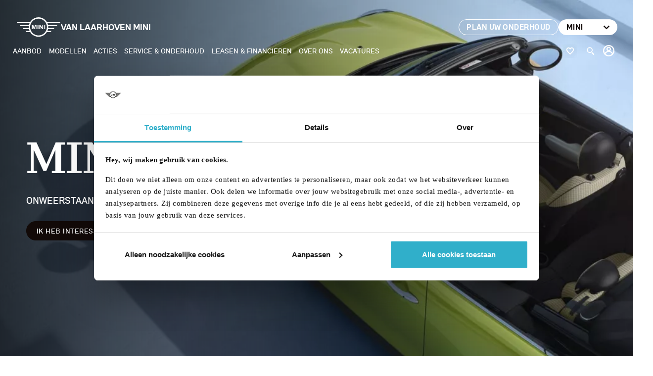

--- FILE ---
content_type: text/html; charset=UTF-8
request_url: https://www.vanlaarhovenmini.nl/mini-modellen/cabrio
body_size: 16798
content:
<!DOCTYPE html>
<html class="no-js" lang="nl">
    <head><!-- Google Tag Manager -->
<script>(function(w,d,s,l,i){w[l]=w[l]||[];w[l].push({'gtm.start':
new Date().getTime(),event:'gtm.js'});var f=d.getElementsByTagName(s)[0],
j=d.createElement(s),dl=l!='dataLayer'?'&l='+l:'';j.async=true;j.src=
'https://www.googletagmanager.com/gtm.js?id='+i+dl;f.parentNode.insertBefore(j,f);
})(window,document,'script','dataLayer','GTM-NCMHZKG');</script>
<!-- End Google Tag Manager -->
<!-- Server Google Tag Manager -->
<script>(function(w,d,s,l,i){w[l]=w[l]||[];w[l].push({'gtm.start':new Date().getTime(),event:'gtm.js'});var f=d.getElementsByTagName(s)[0],j=d.createElement(s);j.async=true;j.src="https://load.innovation.vanlaarhovenmini.nl/8viqxjumxkdld.js?"+i;f.parentNode.insertBefore(j,f);})(window,document,'script','dataLayer','3=aWQ9R1RNLU1IVkNONERY&sort=desc');</script>
<!-- End Server Google Tag Manager --><!-- Google Tag Manager -->
<script>(function(w,d,s,l,i){w[l]=w[l]||[];w[l].push({'gtm.start':
new Date().getTime(),event:'gtm.js'});var f=d.getElementsByTagName(s)[0],
j=d.createElement(s),dl=l!='dataLayer'?'&l='+l:'';j.async=true;j.src=
'https://www.googletagmanager.com/gtm.js?id='+i+dl;f.parentNode.insertBefore(j,f);
})(window,document,'script','dataLayer','GTM-TXJKPCCB');</script>
<!-- End Google Tag Manager -->

                <!-- Webstores Digital Partner - www.webstores.nl -->
        <meta charset="utf-8">
                                                            
            
<title>MINI Cabrio • Van Laarhoven</title><meta name="description" content="MINI Cabrio • Bij MINI stond rijervaring altijd centraal, maar de MINI Cabrio is extra opwindend en geeft puur rijgenot. Onze vierzits cabrio ontdek je hier!"><meta name="robots" content="index,follow"><link rel="canonical" href="https://www.vanlaarhovenmini.nl/mini-modellen/cabrio">                        <meta name="viewport" content="width=device-width, initial-scale=1">
        <link href="/build/manifest.json" rel="manifest">
            <link href="/build/app/img/favicons/favicon-mini.e4ff23a49122a176b6d7c7f8c0acff3b.ico" rel="shortcut icon">
    <link rel="apple-touch-icon" href="/build/app/img/favicons/apple-touch-icon-mini.5ccd1ba66cf50767261d6a767348b8e4.png">
            <link href="/build/app/css/mini.b22c9ce7b8be6f5baf03.css" rel="stylesheet">

                    <script>
        window.dataLayer.push({
            'event': 'detail',
            'dealer': 'Van Laarhoven MINI',
            'page': 'model - mini cabrio',
        });
    </script>
            
    <meta name="google-site-verification" content="yiJDLN5S-TML5aTLimggdwPiNY1ZfQejlRXzaPF-I2Y"/><meta name="facebook-domain-verification" content="thxq3l513gzwy2bnr9o3w0pmg0gndl" /></head>

            
                                                                                                                                                                                                                                                                                                                            
    <body itemscope itemtype="http://schema.org/WebPage" ><!-- Google Tag Manager (noscript) -->
<noscript><iframe src="https://www.googletagmanager.com/ns.html?id=GTM-NCMHZKG"
height="0" width="0" style="display:none;visibility:hidden"></iframe></noscript>
<!-- End Google Tag Manager (noscript) -->
<!-- Server Google Tag Manager (noscript) -->
<noscript><iframe src="https://load.innovation.vanlaarhovenmini.nl/ns.html?id=GTM-MHVCN4DX" height="0" width="0" style="display:none;visibility:hidden"></iframe></noscript>
<!-- End Server Google Tag Manager (noscript) --><!-- Google Tag Manager (noscript) -->
<noscript><iframe src="https://www.googletagmanager.com/ns.html?id=GTM-TXJKPCCB"
height="0" width="0" style="display:none;visibility:hidden"></iframe></noscript>
<!-- End Google Tag Manager (noscript) -->

        <div id="autochat-root" style="display: none"></div><div id="autochat-chat-overlay"></div>
        <div class="ie-alert">
            <div class="row">
                <div class="col-12">
                    <h4 class="text-white">Uw browser wordt niet ondersteund.</h4>
                    <p>Uw ervaring op onze website én uw veiligheid staan bij ons hoog in het vaandel. Daarom raden wij u aan een andere internetbrowser dan Internet Explorer te kiezen. Om u de beste online beleving te bieden, vragen we u om onze website te bezoeken op een andere, door ons ondersteunde browser:</p>
                    <ul>
                        <li>Google Chrome</li>
                        <li>Mozilla Firefox</li>
                        <li>Apple Safari</li>
                        <li>Microsoft Edge</li>
                        <li>Opera</li>
                    </ul>
                </div>
            </div>
        </div>
                    
    
    

    <header class="main-header main-header--sticky">
                                    


    <div class="header">
        <div class="header__overlay"></div>
        <div class="header__wrapper">
            <div class="header__inner d-flex flex-column position-relative">
                <div class="header__meta d-flex align-items-center justify-content-between">
                        <div class="main-header__logo logo">
        <a class="header__logo-link d-flex align-items-center" href="/" title="Van Laarhoven MINI">
            <div class="header__logo-image">
                <svg width="90px" height="40px" viewBox="0 0 90 40" xmlns="http://www.w3.org/2000/svg">
                    <g stroke="none" stroke-width="1" fill="none" fill-rule="evenodd">
                        <g transform="translate(-140.000000, -30.000000)">
                            <g transform="translate(140.000000, 30.007000)" fill="currentColor">
                                <g transform="translate(0.000000, -0.000000)">
                                    <path d="M44.844,0 C38.1308931,0.00117907294 31.8822309,3.42695262 28.271,9.086 L0,9.086 L2.814,11.9 L26.803,11.9 C26.3475097,12.9595465 25.9861166,14.0571109 25.723,15.18 L6.093,15.18 L8.873,17.96 L25.268,17.96 C25.2140258,18.5264592 25.1846649,19.0949943 25.18,19.664 C25.186,20.19 25.212,20.715 25.26,21.239 L12.152,21.239 L14.932,24.019 L25.686,24.019 C25.935715,25.1400603 26.2826955,26.2372145 26.723,27.298 L18.211,27.298 L21.025,30.112 L28.213,30.112 C31.8041224,35.8378411 38.0842044,39.3181318 44.843,39.328 C51.603,39.318 57.883,35.838 61.475,30.112 L68.662,30.112 L71.476,27.298 L62.964,27.298 C63.405,26.238 63.752,25.14 64.001,24.018 L74.755,24.018 L77.535,21.238 L64.43,21.238 C64.477,20.715 64.504,20.19 64.509,19.664 C64.5046965,19.0946752 64.4756692,18.5258059 64.422,17.959 L80.816,17.959 L83.596,15.179 L63.966,15.179 C63.7028272,14.0564512 63.3414348,12.9592237 62.886,11.9 L86.875,11.9 L89.689,9.086 L61.418,9.086 C57.806578,3.42665326 51.5574621,0.000837693811 44.844,0 Z M44.844,2.665 C54.2322885,2.665 61.843,10.2757115 61.843,19.664 C61.843,29.0522885 54.2322885,36.663 44.844,36.663 C35.456,36.663 27.846,29.053 27.846,19.664 C27.846,10.276 35.456,2.665 44.844,2.665 Z M31.322,15.258 L31.322,24.07 L33.159,24.07 L33.159,17.133 L35.098,24.069 L37.002,24.069 L38.947,17.133 L38.947,24.069 L40.785,24.069 L40.785,15.257 L37.818,15.257 L36.06,21.267 L34.282,15.257 L31.322,15.257 L31.322,15.258 Z M42.702,15.258 L42.702,24.07 L44.681,24.07 L44.681,15.258 L42.703,15.258 L42.702,15.258 Z M46.579,15.258 L46.579,24.07 L48.417,24.07 L48.417,18.323 L52.367,24.069 L54.351,24.069 L54.351,15.257 L52.513,15.257 L52.513,21.141 L48.503,15.257 L46.58,15.257 L46.579,15.258 Z M56.389,15.258 L56.389,24.07 L58.367,24.07 L58.367,15.258 L56.39,15.258 L56.389,15.258 Z"></path>
                                </g>
                            </g>
                        </g>
                    </g>
                </svg>
            </div>
            <p class="mb-0 text-uppercase">Van Laarhoven MINI</p>
        </a>
    </div>
                    

<div class="header__meta-links d-none d-xl-flex gap-1">
                                        
    <a href="https://vanlaarhoven.1iplanning.nl/" class="btn header__meta-link" title="Plan uw onderhoud" target="_blank"  >
                    <span class="btn-text">Plan uw onderhoud</span>
            </a>

                                                                <button class="btn header__meta-link header__meta-link--white header__meta-link--dropdown justify-content-between position-relative">
                <span class="btn-text mr-0">MINI</span>
                
<svg class="icon icon--10 toggle__icon icon--chevron-down">
    <use xlink:href="/build/app/img/symbols-mini.6187569dccd6870fc35c.svg#chevron-down"></use>
</svg>

                <div class="header__meta-dropdown d-flex flex-column position-absolute">
                                            <a href="https://www.vanlaarhovenbmw.nl" class="btn header__meta-link header__meta-dropdown-item">BMW</a>
                                    </div>
            </button>
            </div>
                </div>
                <div class="header__nav">
                    <nav class="main-header__nav">
                        <div class="main-header__wrapper" data-toggler data-toggler-observe="[data-toggle-navigation]">
                            

<div class="header__meta-links d-flex flex-wrap d-xl-none gap-1">
                                        
    <a href="https://vanlaarhoven.1iplanning.nl/" class="btn header__meta-link" title="Plan uw onderhoud" target="_blank"  >
                    <span class="btn-text">Plan uw onderhoud</span>
            </a>

                                                                <button class="btn header__meta-link header__meta-link--white header__meta-link--dropdown justify-content-between position-relative">
                <span class="btn-text mr-0">MINI</span>
                
<svg class="icon icon--10 toggle__icon icon--chevron-down">
    <use xlink:href="/build/app/img/symbols-mini.6187569dccd6870fc35c.svg#chevron-down"></use>
</svg>

                <div class="header__meta-dropdown d-flex flex-column position-absolute">
                                            <a href="https://www.vanlaarhovenbmw.nl" class="btn header__meta-link header__meta-dropdown-item">BMW</a>
                                    </div>
            </button>
            </div>
                            <ul class="nav nav--primary">
                            <li class="nav-item   " >
                <div class="nav-link-wrapper d-flex align-items-center">
                    <a
                        class="nav-link d-flex align-items-center justify-content-between flex-grow-1 click-utag-trackable"
                        href="https://www.vanlaarhovenmini.nl/aanbod"
                        title="Aanbod"
                        data-event-category="Hoofdmenu"
                        data-event-action="Aanbod"
                                            >
                        Aanbod
                                            </a>
                </div>

                
            </li>
                                <li class="nav-item  nav-item--dropdown nav-item--dropdown nav-item--series" data-models>
                <div class="nav-link-wrapper d-flex align-items-center">
                    <a
                        class="nav-link d-flex align-items-center justify-content-between flex-grow-1 click-utag-trackable"
                        href="https://www.vanlaarhovenmini.nl/mini-modellen"
                        title="Modellen"
                        data-event-category="Hoofdmenu"
                        data-event-action="Modellen"
                                                    data-toggle-modellen
                            data-prevent-default
                                            >
                        Modellen
                                                    
<svg class="icon icon--10 icon--chevron-right d-xl-none">
    <use xlink:href="/build/app/img/symbols-mini.6187569dccd6870fc35c.svg#chevron-right"></use>
</svg>
                                            </a>
                </div>

                                                            
<div class="nav__dropdown nav__dropdown--series nav__dropdown--mini" data-toggler data-toggler-observe="[data-toggle-modellen]">
    <a
        class="d-flex align-items-center text-white text-decoration-none mb-3 d-xl-none"
        href="#0"
        title="terug"
        data-toggle-modellen
    >
        
<svg class="icon icon--10 icon--chevron-right icon--reversed mr-1 mt-0">
    <use xlink:href="/build/app/img/symbols-mini.6187569dccd6870fc35c.svg#chevron-right"></use>
</svg>
        Terug
    </a>
    <div class="d-flex align-items-xl-center flex-column flex-xl-row flex-grow-1 flex-shrink-0 pt-2 mb-2 nav__dropdown-series">
        <ul class="nav nav--series flex-row">
            <li class="nav__item">
                <div class="nav__submenu nav__submenu--models d-flex">
                    <div class="d-flex flex-grow-1 px-0">
                        <div class="nav__wrapper py-0 d-flex flex-grow-1 flex-column position-relative">
                            <div class="row gutters-lg-0 flex-grow-1 flex-shrink-0">
                                <div class="col-12 col-xl-6 d-flex flex-column flex-grow-1">
                                    <div class="d-flex flex-column pr-lg-5">
                                                                                    <div class="row gutters-2">
                                                                                                    <div class="col-12 col-lg-6">
                                                        <p class="group__title">ELEKTRISCH</p>
                                                        <ul class="nav__submenu-items list bust-out-spacer-1 mx-lg-0">
                                                                                                                            <li class="list__item">
                                                                                                                                        <div
                                                                        class="list__link flex-column flex-xl-row align-items-start align-items-lg-center position-relative click-utag-trackable"
                                                                        data-event-category="Hoofdmenu"
                                                                        data-event-label="serie uitvoeringen - MINI Cooper Electric"
                                                                        data-event-action="Modellen"
                                                                    >
                                                                        MINI Cooper Electric
                                                                        <div class="list__link-content d-flex flex-column gap-1 d-xl-none">
                                                                                                                                                        <div class="d-flex gap-1 mb-20 mt-2">
                                                                                                                                                                <a href="https://www.vanlaarhovenmini.nl/mini-modellen/mini-cooper-nieuw-elektrisch" class="btn btn-primary">Bekijken</a>
                                                                                                                                                                    <a href="/aanbod?brand%5B0%5D=MINI&amp;serie%5BMINI%5D%5B0%5D=3-Deurs" class="btn btn-outline-white">103 op voorraad</a>
                                                                                                                                                            </div>
                                                                                                                                                            <img class="nav__right-image img-fluid img--floated" src="https://anijhiiaio.cloudimg.io/v7/https://s3.eu-central-1.amazonaws.com/vanlaarhovenbmw-nl/02/mini-cooper-electric.png?v=1-0&amp;width=760" alt="MINI Cooper Electric">
                                                                                                                                                        <span class="list__link-close d-flex align-items-center justify-content-center position-absolute">
                                                                                
<svg class="icon icon--16 icon--cross">
    <use xlink:href="/build/app/img/symbols-mini.6187569dccd6870fc35c.svg#cross"></use>
</svg>
                                                                            </span>
                                                                        </div>
                                                                    </div>
                                                                </li>
                                                                                                                            <li class="list__item">
                                                                                                                                        <div
                                                                        class="list__link flex-column flex-xl-row align-items-start align-items-lg-center position-relative click-utag-trackable"
                                                                        data-event-category="Hoofdmenu"
                                                                        data-event-label="serie uitvoeringen - MINI Aceman Electric"
                                                                        data-event-action="Modellen"
                                                                    >
                                                                        MINI Aceman Electric
                                                                        <div class="list__link-content d-flex flex-column gap-1 d-xl-none">
                                                                                                                                                        <div class="d-flex gap-1 mb-20 mt-2">
                                                                                                                                                                <a href="https://www.vanlaarhovenmini.nl/mini-modellen/mini-aceman" class="btn btn-primary">Bekijken</a>
                                                                                                                                                                    <a href="/aanbod?brand%5B0%5D=MINI&amp;serie%5BMINI%5D%5B0%5D=Aceman" class="btn btn-outline-white">60 op voorraad</a>
                                                                                                                                                            </div>
                                                                                                                                                            <img class="nav__right-image img-fluid img--floated" src="https://anijhiiaio.cloudimg.io/v7/https://s3.eu-central-1.amazonaws.com/vanlaarhovenbmw-nl/07/mini-aceman-bev.png?v=1-0&amp;width=760" alt="MINI Aceman Electric">
                                                                                                                                                        <span class="list__link-close d-flex align-items-center justify-content-center position-absolute">
                                                                                
<svg class="icon icon--16 icon--cross">
    <use xlink:href="/build/app/img/symbols-mini.6187569dccd6870fc35c.svg#cross"></use>
</svg>
                                                                            </span>
                                                                        </div>
                                                                    </div>
                                                                </li>
                                                                                                                            <li class="list__item">
                                                                                                                                        <div
                                                                        class="list__link flex-column flex-xl-row align-items-start align-items-lg-center position-relative click-utag-trackable"
                                                                        data-event-category="Hoofdmenu"
                                                                        data-event-label="serie uitvoeringen - MINI Countryman Electric"
                                                                        data-event-action="Modellen"
                                                                    >
                                                                        MINI Countryman Electric
                                                                        <div class="list__link-content d-flex flex-column gap-1 d-xl-none">
                                                                                                                                                        <div class="d-flex gap-1 mb-20 mt-2">
                                                                                                                                                                <a href="https://www.vanlaarhovenmini.nl/mini-modellen/mini-countryman-nieuw-elektrisch" class="btn btn-primary">Bekijken</a>
                                                                                                                                                                    <a href="/aanbod?brand%5B0%5D=MINI&amp;serie%5BMINI%5D%5B0%5D=Countryman" class="btn btn-outline-white">91 op voorraad</a>
                                                                                                                                                            </div>
                                                                                                                                                            <img class="nav__right-image img-fluid img--floated" src="https://anijhiiaio.cloudimg.io/v7/https://s3.eu-central-1.amazonaws.com/vanlaarhovenbmw-nl/09/mini-countryman-bev.png?v=1-0&amp;width=760" alt="MINI Countryman Electric">
                                                                                                                                                        <span class="list__link-close d-flex align-items-center justify-content-center position-absolute">
                                                                                
<svg class="icon icon--16 icon--cross">
    <use xlink:href="/build/app/img/symbols-mini.6187569dccd6870fc35c.svg#cross"></use>
</svg>
                                                                            </span>
                                                                        </div>
                                                                    </div>
                                                                </li>
                                                                                                                            <li class="list__item">
                                                                                                                                        <div
                                                                        class="list__link flex-column flex-xl-row align-items-start align-items-lg-center position-relative click-utag-trackable"
                                                                        data-event-category="Hoofdmenu"
                                                                        data-event-label="serie uitvoeringen - John Cooper Works Electric"
                                                                        data-event-action="Modellen"
                                                                    >
                                                                        John Cooper Works Electric
                                                                        <div class="list__link-content d-flex flex-column gap-1 d-xl-none">
                                                                                                                                                        <div class="d-flex gap-1 mb-20 mt-2">
                                                                                                                                                                <a href="https://www.vanlaarhovenmini.nl/ontmoet-de-jcw-familie" class="btn btn-primary">Bekijken</a>
                                                                                                                                                            </div>
                                                                                                                                                            <img class="nav__right-image img-fluid img--floated" src="https://anijhiiaio.cloudimg.io/v7/https://s3.eu-central-1.amazonaws.com/vanlaarhovenbmw-nl/10/jcw-electrisch.png?v=1-0&amp;width=760" alt="John Cooper Works Electric">
                                                                                                                                                        <span class="list__link-close d-flex align-items-center justify-content-center position-absolute">
                                                                                
<svg class="icon icon--16 icon--cross">
    <use xlink:href="/build/app/img/symbols-mini.6187569dccd6870fc35c.svg#cross"></use>
</svg>
                                                                            </span>
                                                                        </div>
                                                                    </div>
                                                                </li>
                                                                                                                    </ul>
                                                    </div>
                                                                                                    <div class="col-12 col-lg-6">
                                                        <p class="group__title">BENZINE</p>
                                                        <ul class="nav__submenu-items list bust-out-spacer-1 mx-lg-0">
                                                                                                                            <li class="list__item">
                                                                                                                                        <div
                                                                        class="list__link flex-column flex-xl-row align-items-start align-items-lg-center position-relative click-utag-trackable"
                                                                        data-event-category="Hoofdmenu"
                                                                        data-event-label="serie uitvoeringen - MINI Cooper 3-deurs"
                                                                        data-event-action="Modellen"
                                                                    >
                                                                        MINI Cooper 3-deurs
                                                                        <div class="list__link-content d-flex flex-column gap-1 d-xl-none">
                                                                                                                                                        <div class="d-flex gap-1 mb-20 mt-2">
                                                                                                                                                                <a href="https://www.vanlaarhovenmini.nl/mini-modellen/3-deurs" class="btn btn-primary">Bekijken</a>
                                                                                                                                                                    <a href="/aanbod?brand%5B0%5D=MINI&amp;serie%5BMINI%5D%5B0%5D=3-Deurs" class="btn btn-outline-white">103 op voorraad</a>
                                                                                                                                                            </div>
                                                                                                                                                            <img class="nav__right-image img-fluid img--floated" src="https://anijhiiaio.cloudimg.io/v7/https://s3.eu-central-1.amazonaws.com/vanlaarhovenbmw-nl/09/mini-cooper.png?v=1-0&amp;width=760" alt="MINI Cooper 3-deurs">
                                                                                                                                                        <span class="list__link-close d-flex align-items-center justify-content-center position-absolute">
                                                                                
<svg class="icon icon--16 icon--cross">
    <use xlink:href="/build/app/img/symbols-mini.6187569dccd6870fc35c.svg#cross"></use>
</svg>
                                                                            </span>
                                                                        </div>
                                                                    </div>
                                                                </li>
                                                                                                                            <li class="list__item">
                                                                                                                                        <div
                                                                        class="list__link flex-column flex-xl-row align-items-start align-items-lg-center position-relative click-utag-trackable"
                                                                        data-event-category="Hoofdmenu"
                                                                        data-event-label="serie uitvoeringen - MINI Cooper Cabrio"
                                                                        data-event-action="Modellen"
                                                                    >
                                                                        MINI Cooper Cabrio
                                                                        <div class="list__link-content d-flex flex-column gap-1 d-xl-none">
                                                                                                                                                        <div class="d-flex gap-1 mb-20 mt-2">
                                                                                                                                                                <a href="https://www.vanlaarhovenmini.nl/mini-modellen/mini-cooper-cabrio" class="btn btn-primary">Bekijken</a>
                                                                                                                                                                    <a href="/aanbod?brand%5B0%5D=MINI&amp;serie%5BMINI%5D%5B0%5D=Cabrio" class="btn btn-outline-white">25 op voorraad</a>
                                                                                                                                                            </div>
                                                                                                                                                            <img class="nav__right-image img-fluid img--floated" src="https://anijhiiaio.cloudimg.io/v7/https://s3.eu-central-1.amazonaws.com/vanlaarhovenbmw-nl/04/mini-cooper-cabrio.png?v=1-0&amp;width=760" alt="MINI Cooper Cabrio">
                                                                                                                                                        <span class="list__link-close d-flex align-items-center justify-content-center position-absolute">
                                                                                
<svg class="icon icon--16 icon--cross">
    <use xlink:href="/build/app/img/symbols-mini.6187569dccd6870fc35c.svg#cross"></use>
</svg>
                                                                            </span>
                                                                        </div>
                                                                    </div>
                                                                </li>
                                                                                                                            <li class="list__item">
                                                                                                                                        <div
                                                                        class="list__link flex-column flex-xl-row align-items-start align-items-lg-center position-relative click-utag-trackable"
                                                                        data-event-category="Hoofdmenu"
                                                                        data-event-label="serie uitvoeringen - MINI Cooper 5-deurs"
                                                                        data-event-action="Modellen"
                                                                    >
                                                                        MINI Cooper 5-deurs
                                                                        <div class="list__link-content d-flex flex-column gap-1 d-xl-none">
                                                                                                                                                        <div class="d-flex gap-1 mb-20 mt-2">
                                                                                                                                                                <a href="https://www.vanlaarhovenmini.nl/mini-modellen/5-deurs" class="btn btn-primary">Bekijken</a>
                                                                                                                                                                    <a href="/aanbod?brand%5B0%5D=MINI&amp;serie%5BMINI%5D%5B0%5D=5-Deurs" class="btn btn-outline-white">39 op voorraad</a>
                                                                                                                                                            </div>
                                                                                                                                                            <img class="nav__right-image img-fluid img--floated" src="https://anijhiiaio.cloudimg.io/v7/https://s3.eu-central-1.amazonaws.com/vanlaarhovenbmw-nl/04/mini-cooper-5-deurs.png?v=1-0&amp;width=760" alt="MINI Cooper 5-deurs">
                                                                                                                                                        <span class="list__link-close d-flex align-items-center justify-content-center position-absolute">
                                                                                
<svg class="icon icon--16 icon--cross">
    <use xlink:href="/build/app/img/symbols-mini.6187569dccd6870fc35c.svg#cross"></use>
</svg>
                                                                            </span>
                                                                        </div>
                                                                    </div>
                                                                </li>
                                                                                                                            <li class="list__item">
                                                                                                                                        <div
                                                                        class="list__link flex-column flex-xl-row align-items-start align-items-lg-center position-relative click-utag-trackable"
                                                                        data-event-category="Hoofdmenu"
                                                                        data-event-label="serie uitvoeringen - MINI Countryman"
                                                                        data-event-action="Modellen"
                                                                    >
                                                                        MINI Countryman
                                                                        <div class="list__link-content d-flex flex-column gap-1 d-xl-none">
                                                                                                                                                        <div class="d-flex gap-1 mb-20 mt-2">
                                                                                                                                                                <a href="https://www.vanlaarhovenmini.nl/mini-modellen/mini-countryman-nieuw-benzine" class="btn btn-primary">Bekijken</a>
                                                                                                                                                                    <a href="/aanbod?brand%5B0%5D=MINI&amp;serie%5BMINI%5D%5B0%5D=Countryman" class="btn btn-outline-white">91 op voorraad</a>
                                                                                                                                                            </div>
                                                                                                                                                            <img class="nav__right-image img-fluid img--floated" src="https://anijhiiaio.cloudimg.io/v7/https://s3.eu-central-1.amazonaws.com/vanlaarhovenbmw-nl/01/mini-countryman.png?v=1-0&amp;width=760" alt="MINI Countryman">
                                                                                                                                                        <span class="list__link-close d-flex align-items-center justify-content-center position-absolute">
                                                                                
<svg class="icon icon--16 icon--cross">
    <use xlink:href="/build/app/img/symbols-mini.6187569dccd6870fc35c.svg#cross"></use>
</svg>
                                                                            </span>
                                                                        </div>
                                                                    </div>
                                                                </li>
                                                                                                                            <li class="list__item">
                                                                                                                                        <div
                                                                        class="list__link flex-column flex-xl-row align-items-start align-items-lg-center position-relative click-utag-trackable"
                                                                        data-event-category="Hoofdmenu"
                                                                        data-event-label="serie uitvoeringen - John Cooper Works"
                                                                        data-event-action="Modellen"
                                                                    >
                                                                        John Cooper Works
                                                                        <div class="list__link-content d-flex flex-column gap-1 d-xl-none">
                                                                                                                                                        <div class="d-flex gap-1 mb-20 mt-2">
                                                                                                                                                                <a href="https://www.vanlaarhovenmini.nl/ontmoet-de-jcw-familie" class="btn btn-primary">Bekijken</a>
                                                                                                                                                            </div>
                                                                                                                                                            <img class="nav__right-image img-fluid img--floated" src="https://anijhiiaio.cloudimg.io/v7/https://s3.eu-central-1.amazonaws.com/vanlaarhovenbmw-nl/03/jcw-benzine.png?v=1-0&amp;width=760" alt="John Cooper Works">
                                                                                                                                                        <span class="list__link-close d-flex align-items-center justify-content-center position-absolute">
                                                                                
<svg class="icon icon--16 icon--cross">
    <use xlink:href="/build/app/img/symbols-mini.6187569dccd6870fc35c.svg#cross"></use>
</svg>
                                                                            </span>
                                                                        </div>
                                                                    </div>
                                                                </li>
                                                                                                                    </ul>
                                                    </div>
                                                                                            </div>
                                                                            </div>
                                </div>
                                <div class="col-12 col-xl-6 d-none d-xl-block">
                                    <div class="nav__right">
                                        <figure class="nav__background">
                                            <img class="img-fluid invisible" src="/build/app/img/placeholders/bg-location-mini.d164759a06c5da4cf6bba323ba4d615a.jpg" alt="Locatie" loading="lazy">
                                                                                                                                                <div class="d-flex flex-row align-items-center justify-content-between align-items-end nav__right-content">
                                                                                                                <div class="d-flex gap-1">
                                                                                                                        <a href="https://www.vanlaarhovenmini.nl/mini-modellen/mini-cooper-nieuw-elektrisch" class="btn btn-primary">Bekijken</a>
                                                                                                                            <a href="/aanbod?brand%5B0%5D=MINI&amp;serie%5BMINI%5D%5B0%5D=3-Deurs" class="btn btn-outline-white">103 op voorraad</a>
                                                                                                                    </div>
                                                    </div>
                                                                                                            <img class="img-fluid img--floated" src="https://anijhiiaio.cloudimg.io/v7/https://s3.eu-central-1.amazonaws.com/vanlaarhovenbmw-nl/02/mini-cooper-electric.png?v=1-0&amp;width=760" alt="MINI Cooper Electric">
                                                                                                                                                        <div class="d-flex flex-row align-items-center justify-content-between align-items-end nav__right-content">
                                                                                                                <div class="d-flex gap-1">
                                                                                                                        <a href="https://www.vanlaarhovenmini.nl/mini-modellen/mini-aceman" class="btn btn-primary">Bekijken</a>
                                                                                                                            <a href="/aanbod?brand%5B0%5D=MINI&amp;serie%5BMINI%5D%5B0%5D=Aceman" class="btn btn-outline-white">60 op voorraad</a>
                                                                                                                    </div>
                                                    </div>
                                                                                                            <img class="img-fluid img--floated" src="https://anijhiiaio.cloudimg.io/v7/https://s3.eu-central-1.amazonaws.com/vanlaarhovenbmw-nl/07/mini-aceman-bev.png?v=1-0&amp;width=760" alt="MINI Aceman Electric">
                                                                                                                                                        <div class="d-flex flex-row align-items-center justify-content-between align-items-end nav__right-content">
                                                                                                                <div class="d-flex gap-1">
                                                                                                                        <a href="https://www.vanlaarhovenmini.nl/mini-modellen/mini-countryman-nieuw-elektrisch" class="btn btn-primary">Bekijken</a>
                                                                                                                            <a href="/aanbod?brand%5B0%5D=MINI&amp;serie%5BMINI%5D%5B0%5D=Countryman" class="btn btn-outline-white">91 op voorraad</a>
                                                                                                                    </div>
                                                    </div>
                                                                                                            <img class="img-fluid img--floated" src="https://anijhiiaio.cloudimg.io/v7/https://s3.eu-central-1.amazonaws.com/vanlaarhovenbmw-nl/09/mini-countryman-bev.png?v=1-0&amp;width=760" alt="MINI Countryman Electric">
                                                                                                                                                        <div class="d-flex flex-row align-items-center justify-content-between align-items-end nav__right-content">
                                                                                                                <div class="d-flex gap-1">
                                                                                                                        <a href="https://www.vanlaarhovenmini.nl/ontmoet-de-jcw-familie" class="btn btn-primary">Bekijken</a>
                                                                                                                    </div>
                                                    </div>
                                                                                                            <img class="img-fluid img--floated" src="https://anijhiiaio.cloudimg.io/v7/https://s3.eu-central-1.amazonaws.com/vanlaarhovenbmw-nl/10/jcw-electrisch.png?v=1-0&amp;width=760" alt="John Cooper Works Electric">
                                                                                                                                                                                                                                                    <div class="d-flex flex-row align-items-center justify-content-between align-items-end nav__right-content">
                                                                                                                <div class="d-flex gap-1">
                                                                                                                        <a href="https://www.vanlaarhovenmini.nl/mini-modellen/3-deurs" class="btn btn-primary">Bekijken</a>
                                                                                                                            <a href="/aanbod?brand%5B0%5D=MINI&amp;serie%5BMINI%5D%5B0%5D=3-Deurs" class="btn btn-outline-white">103 op voorraad</a>
                                                                                                                    </div>
                                                    </div>
                                                                                                            <img class="img-fluid img--floated" src="https://anijhiiaio.cloudimg.io/v7/https://s3.eu-central-1.amazonaws.com/vanlaarhovenbmw-nl/09/mini-cooper.png?v=1-0&amp;width=760" alt="MINI Cooper 3-deurs">
                                                                                                                                                        <div class="d-flex flex-row align-items-center justify-content-between align-items-end nav__right-content">
                                                                                                                <div class="d-flex gap-1">
                                                                                                                        <a href="https://www.vanlaarhovenmini.nl/mini-modellen/mini-cooper-cabrio" class="btn btn-primary">Bekijken</a>
                                                                                                                            <a href="/aanbod?brand%5B0%5D=MINI&amp;serie%5BMINI%5D%5B0%5D=Cabrio" class="btn btn-outline-white">25 op voorraad</a>
                                                                                                                    </div>
                                                    </div>
                                                                                                            <img class="img-fluid img--floated" src="https://anijhiiaio.cloudimg.io/v7/https://s3.eu-central-1.amazonaws.com/vanlaarhovenbmw-nl/04/mini-cooper-cabrio.png?v=1-0&amp;width=760" alt="MINI Cooper Cabrio">
                                                                                                                                                        <div class="d-flex flex-row align-items-center justify-content-between align-items-end nav__right-content">
                                                                                                                <div class="d-flex gap-1">
                                                                                                                        <a href="https://www.vanlaarhovenmini.nl/mini-modellen/5-deurs" class="btn btn-primary">Bekijken</a>
                                                                                                                            <a href="/aanbod?brand%5B0%5D=MINI&amp;serie%5BMINI%5D%5B0%5D=5-Deurs" class="btn btn-outline-white">39 op voorraad</a>
                                                                                                                    </div>
                                                    </div>
                                                                                                            <img class="img-fluid img--floated" src="https://anijhiiaio.cloudimg.io/v7/https://s3.eu-central-1.amazonaws.com/vanlaarhovenbmw-nl/04/mini-cooper-5-deurs.png?v=1-0&amp;width=760" alt="MINI Cooper 5-deurs">
                                                                                                                                                        <div class="d-flex flex-row align-items-center justify-content-between align-items-end nav__right-content">
                                                                                                                <div class="d-flex gap-1">
                                                                                                                        <a href="https://www.vanlaarhovenmini.nl/mini-modellen/mini-countryman-nieuw-benzine" class="btn btn-primary">Bekijken</a>
                                                                                                                            <a href="/aanbod?brand%5B0%5D=MINI&amp;serie%5BMINI%5D%5B0%5D=Countryman" class="btn btn-outline-white">91 op voorraad</a>
                                                                                                                    </div>
                                                    </div>
                                                                                                            <img class="img-fluid img--floated" src="https://anijhiiaio.cloudimg.io/v7/https://s3.eu-central-1.amazonaws.com/vanlaarhovenbmw-nl/01/mini-countryman.png?v=1-0&amp;width=760" alt="MINI Countryman">
                                                                                                                                                        <div class="d-flex flex-row align-items-center justify-content-between align-items-end nav__right-content">
                                                                                                                <div class="d-flex gap-1">
                                                                                                                        <a href="https://www.vanlaarhovenmini.nl/ontmoet-de-jcw-familie" class="btn btn-primary">Bekijken</a>
                                                                                                                    </div>
                                                    </div>
                                                                                                            <img class="img-fluid img--floated" src="https://anijhiiaio.cloudimg.io/v7/https://s3.eu-central-1.amazonaws.com/vanlaarhovenbmw-nl/03/jcw-benzine.png?v=1-0&amp;width=760" alt="John Cooper Works">
                                                                                                                                                                                        </figure>
                                    </div>
                                </div>
                            </div>
                        </div>
                    </div>
                </div>
            </li>
        </ul>
    </div>
</div>
                                    
            </li>
                                <li class="nav-item   " >
                <div class="nav-link-wrapper d-flex align-items-center">
                    <a
                        class="nav-link d-flex align-items-center justify-content-between flex-grow-1 click-utag-trackable"
                        href="https://www.vanlaarhovenmini.nl/acties"
                        title="Acties"
                        data-event-category="Hoofdmenu"
                        data-event-action="Acties"
                                            >
                        Acties
                                            </a>
                </div>

                
            </li>
                                <li class="nav-item  nav-item--dropdown " >
                <div class="nav-link-wrapper d-flex align-items-center">
                    <a
                        class="nav-link d-flex align-items-center justify-content-between flex-grow-1 click-utag-trackable"
                        href="https://www.vanlaarhovenmini.nl/service-en-onderhoud"
                        title="Service &amp; Onderhoud"
                        data-event-category="Hoofdmenu"
                        data-event-action="Service &amp; Onderhoud"
                                                    data-toggle-serviceonderhoud
                            data-prevent-default
                                            >
                        Service &amp; Onderhoud
                                                    
<svg class="icon icon--10 icon--chevron-right d-xl-none">
    <use xlink:href="/build/app/img/symbols-mini.6187569dccd6870fc35c.svg#chevron-right"></use>
</svg>
                                            </a>
                </div>

                                    <div class="nav__dropdown" data-toggler data-toggler-observe="[data-toggle-serviceonderhoud]">
    <a
        class="d-flex align-items-center text-white text-decoration-none mb-3 d-xl-none"
        href="#0"
        title="terug"
        data-toggle-serviceonderhoud
    >
        
<svg class="icon icon--10 icon--chevron-right icon--reversed mr-1 mt-0">
    <use xlink:href="/build/app/img/symbols-mini.6187569dccd6870fc35c.svg#chevron-right"></use>
</svg>
        Terug
    </a>
    <div class="nav__submenu nav__submenu--left">
        <p class="nav__title text--lg mb-3 d-none d-xl-block">Service &amp; Onderhoud</p>
        <a href="https://www.vanlaarhovenmini.nl/service-en-onderhoud" class="nav__title text--lg mb-3 d-block text-decoration-none text-white d-xl-none">Service &amp; Onderhoud</a>
        <ul class="nav__submenu-items list">
                            <li class="list__item list__item--submenu ">
                    <a
                        class="list__link click-utag-trackable"
                        href="/service-en-onderhoud/werkplaatsafspraak-plannen"
                                                data-event-category="Hoofdmenu"
                        data-event-label="Werkplaatsafspraak plannen"
                        data-event-action="Service &amp; Onderhoud"
                    >
                        Werkplaatsafspraak plannen
                                            </a>
                                    </li>
                            <li class="list__item list__item--submenu ">
                    <a
                        class="list__link click-utag-trackable"
                        href="/mini-connected"
                                                data-event-category="Hoofdmenu"
                        data-event-label="MINI Connected"
                        data-event-action="Service &amp; Onderhoud"
                    >
                        MINI Connected
                                            </a>
                                    </li>
                            <li class="list__item list__item--submenu ">
                    <a
                        class="list__link click-utag-trackable"
                        href="/accessoires-en-onderdelen/wielen-en-banden"
                                                data-event-category="Hoofdmenu"
                        data-event-label="Wielen en banden"
                        data-event-action="Service &amp; Onderhoud"
                    >
                        Wielen en banden
                                            </a>
                                    </li>
                            <li class="list__item list__item--submenu list__item--has-children">
                    <a
                        class="list__link click-utag-trackable"
                        href="/diensten-en-garantie"
                                                    data-toggle-dienstengarantie
                            data-prevent-default
                                                data-event-category="Hoofdmenu"
                        data-event-label="Diensten &amp; garantie"
                        data-event-action="Service &amp; Onderhoud"
                    >
                        Diensten &amp; garantie
                                                    
<svg class="icon icon--10 icon--chevron ml-1">
    <use xlink:href="/build/app/img/symbols-mini.6187569dccd6870fc35c.svg#chevron-right"></use>
</svg>
                                            </a>
                                            <div class="nav__submenu nav__submenu--right" data-toggler data-toggler-observe="[data-toggle-dienstengarantie]">
                            <a
                                class="d-flex align-items-center text-white text-decoration-none mb-3 d-xl-none"
                                href="#0"
                                title="terug"
                                data-toggle-dienstengarantie
                            >
                                
<svg class="icon icon--10 icon--chevron-right icon--reversed mr-1 mt-0">
    <use xlink:href="/build/app/img/symbols-mini.6187569dccd6870fc35c.svg#chevron-right"></use>
</svg>
                                Terug
                            </a>
                            <a href="https://www.vanlaarhovenmini.nl/diensten-en-garantie" class="nav__title text--lg mb-3 d-block text-decoration-none text-white">Diensten &amp; garantie</a>
                            <ul class="nav__submenu-items list">
                                                                    <li class="list__item">
                                        <a
                                            class="list__link click-utag-trackable"
                                            href="/diensten-en-garantie/verlengde-garantie"
                                            data-event-category="Hoofdmenu"
                                            data-event-label="Diensten &amp; garantie - Verlengde garantie"
                                            data-event-action="Service &amp; Onderhoud"
                                        >
                                        Verlengde garantie
                                        </a>
                                    </li>
                                                                    <li class="list__item">
                                        <a
                                            class="list__link click-utag-trackable"
                                            href="/service-en-onderhoud/pechhulp"
                                            data-event-category="Hoofdmenu"
                                            data-event-label="Diensten &amp; garantie - Pechhulp"
                                            data-event-action="Service &amp; Onderhoud"
                                        >
                                        Pechhulp
                                        </a>
                                    </li>
                                                            </ul>
                        </div>
                                    </li>
                            <li class="list__item list__item--submenu list__item--has-children">
                    <a
                        class="list__link click-utag-trackable"
                        href="/onderhoud-en-reparatie"
                                                    data-toggle-onderhoudreparatie
                            data-prevent-default
                                                data-event-category="Hoofdmenu"
                        data-event-label="Onderhoud &amp; reparatie"
                        data-event-action="Service &amp; Onderhoud"
                    >
                        Onderhoud &amp; reparatie
                                                    
<svg class="icon icon--10 icon--chevron ml-1">
    <use xlink:href="/build/app/img/symbols-mini.6187569dccd6870fc35c.svg#chevron-right"></use>
</svg>
                                            </a>
                                            <div class="nav__submenu nav__submenu--right" data-toggler data-toggler-observe="[data-toggle-onderhoudreparatie]">
                            <a
                                class="d-flex align-items-center text-white text-decoration-none mb-3 d-xl-none"
                                href="#0"
                                title="terug"
                                data-toggle-onderhoudreparatie
                            >
                                
<svg class="icon icon--10 icon--chevron-right icon--reversed mr-1 mt-0">
    <use xlink:href="/build/app/img/symbols-mini.6187569dccd6870fc35c.svg#chevron-right"></use>
</svg>
                                Terug
                            </a>
                            <a href="https://www.vanlaarhovenmini.nl/onderhoud-en-reparatie" class="nav__title text--lg mb-3 d-block text-decoration-none text-white">Onderhoud &amp; reparatie</a>
                            <ul class="nav__submenu-items list">
                                                                    <li class="list__item">
                                        <a
                                            class="list__link click-utag-trackable"
                                            href="/service-en-onderhoud/schadeherstel"
                                            data-event-category="Hoofdmenu"
                                            data-event-label="Onderhoud &amp; reparatie - Schadeherstel"
                                            data-event-action="Service &amp; Onderhoud"
                                        >
                                        Schadeherstel
                                        </a>
                                    </li>
                                                                    <li class="list__item">
                                        <a
                                            class="list__link click-utag-trackable"
                                            href="/service-en-onderhoud/apk"
                                            data-event-category="Hoofdmenu"
                                            data-event-label="Onderhoud &amp; reparatie - APK"
                                            data-event-action="Service &amp; Onderhoud"
                                        >
                                        APK
                                        </a>
                                    </li>
                                                                    <li class="list__item">
                                        <a
                                            class="list__link click-utag-trackable"
                                            href="/onderhoud-en-reparatie/mini-ruitschade"
                                            data-event-category="Hoofdmenu"
                                            data-event-label="Onderhoud &amp; reparatie - MINI Ruitschade"
                                            data-event-action="Service &amp; Onderhoud"
                                        >
                                        MINI Ruitschade
                                        </a>
                                    </li>
                                                                    <li class="list__item">
                                        <a
                                            class="list__link click-utag-trackable"
                                            href="/service-en-onderhoud/mini-service-inclusive"
                                            data-event-category="Hoofdmenu"
                                            data-event-label="Onderhoud &amp; reparatie - MINI Service Inclusive"
                                            data-event-action="Service &amp; Onderhoud"
                                        >
                                        MINI Service Inclusive
                                        </a>
                                    </li>
                                                            </ul>
                        </div>
                                    </li>
                    </ul>
    </div>
</div>
                
            </li>
                                <li class="nav-item  nav-item--dropdown " >
                <div class="nav-link-wrapper d-flex align-items-center">
                    <a
                        class="nav-link d-flex align-items-center justify-content-between flex-grow-1 click-utag-trackable"
                        href="https://www.vanlaarhovenmini.nl/leasen-en-financieren"
                        title="Leasen &amp; Financieren"
                        data-event-category="Hoofdmenu"
                        data-event-action="Leasen &amp; Financieren"
                                                    data-toggle-leasenfinancieren
                            data-prevent-default
                                            >
                        Leasen &amp; Financieren
                                                    
<svg class="icon icon--10 icon--chevron-right d-xl-none">
    <use xlink:href="/build/app/img/symbols-mini.6187569dccd6870fc35c.svg#chevron-right"></use>
</svg>
                                            </a>
                </div>

                                    <div class="nav__dropdown" data-toggler data-toggler-observe="[data-toggle-leasenfinancieren]">
    <a
        class="d-flex align-items-center text-white text-decoration-none mb-3 d-xl-none"
        href="#0"
        title="terug"
        data-toggle-leasenfinancieren
    >
        
<svg class="icon icon--10 icon--chevron-right icon--reversed mr-1 mt-0">
    <use xlink:href="/build/app/img/symbols-mini.6187569dccd6870fc35c.svg#chevron-right"></use>
</svg>
        Terug
    </a>
    <div class="nav__submenu nav__submenu--left">
        <p class="nav__title text--lg mb-3 d-none d-xl-block">Leasen &amp; Financieren</p>
        <a href="https://www.vanlaarhovenmini.nl/leasen-en-financieren" class="nav__title text--lg mb-3 d-block text-decoration-none text-white d-xl-none">Leasen &amp; Financieren</a>
        <ul class="nav__submenu-items list">
                            <li class="list__item list__item--submenu list__item--has-children">
                    <a
                        class="list__link click-utag-trackable"
                        href="/leasen-en-financieren/leasen"
                                                    data-toggle-leasen
                            data-prevent-default
                                                data-event-category="Hoofdmenu"
                        data-event-label="Leasen"
                        data-event-action="Leasen &amp; Financieren"
                    >
                        Leasen
                                                    
<svg class="icon icon--10 icon--chevron ml-1">
    <use xlink:href="/build/app/img/symbols-mini.6187569dccd6870fc35c.svg#chevron-right"></use>
</svg>
                                            </a>
                                            <div class="nav__submenu nav__submenu--right" data-toggler data-toggler-observe="[data-toggle-leasen]">
                            <a
                                class="d-flex align-items-center text-white text-decoration-none mb-3 d-xl-none"
                                href="#0"
                                title="terug"
                                data-toggle-leasen
                            >
                                
<svg class="icon icon--10 icon--chevron-right icon--reversed mr-1 mt-0">
    <use xlink:href="/build/app/img/symbols-mini.6187569dccd6870fc35c.svg#chevron-right"></use>
</svg>
                                Terug
                            </a>
                            <a href="https://www.vanlaarhovenmini.nl/leasen-en-financieren/leasen" class="nav__title text--lg mb-3 d-block text-decoration-none text-white">Leasen</a>
                            <ul class="nav__submenu-items list">
                                                                    <li class="list__item">
                                        <a
                                            class="list__link click-utag-trackable"
                                            href="/leasen-en-financieren/private-lease"
                                            data-event-category="Hoofdmenu"
                                            data-event-label="Leasen - Private Lease"
                                            data-event-action="Leasen &amp; Financieren"
                                        >
                                        Private Lease
                                        </a>
                                    </li>
                                                                    <li class="list__item">
                                        <a
                                            class="list__link click-utag-trackable"
                                            href="/leasen-en-financieren/zakelijke-lease/operational-lease"
                                            data-event-category="Hoofdmenu"
                                            data-event-label="Leasen - Operational Lease"
                                            data-event-action="Leasen &amp; Financieren"
                                        >
                                        Operational Lease
                                        </a>
                                    </li>
                                                            </ul>
                        </div>
                                    </li>
                            <li class="list__item list__item--submenu list__item--has-children">
                    <a
                        class="list__link click-utag-trackable"
                        href="/leasen-en-financieren/financieren"
                                                    data-toggle-financieren
                            data-prevent-default
                                                data-event-category="Hoofdmenu"
                        data-event-label="Financieren"
                        data-event-action="Leasen &amp; Financieren"
                    >
                        Financieren
                                                    
<svg class="icon icon--10 icon--chevron ml-1">
    <use xlink:href="/build/app/img/symbols-mini.6187569dccd6870fc35c.svg#chevron-right"></use>
</svg>
                                            </a>
                                            <div class="nav__submenu nav__submenu--right" data-toggler data-toggler-observe="[data-toggle-financieren]">
                            <a
                                class="d-flex align-items-center text-white text-decoration-none mb-3 d-xl-none"
                                href="#0"
                                title="terug"
                                data-toggle-financieren
                            >
                                
<svg class="icon icon--10 icon--chevron-right icon--reversed mr-1 mt-0">
    <use xlink:href="/build/app/img/symbols-mini.6187569dccd6870fc35c.svg#chevron-right"></use>
</svg>
                                Terug
                            </a>
                            <a href="https://www.vanlaarhovenmini.nl/leasen-en-financieren/financieren" class="nav__title text--lg mb-3 d-block text-decoration-none text-white">Financieren</a>
                            <ul class="nav__submenu-items list">
                                                                    <li class="list__item">
                                        <a
                                            class="list__link click-utag-trackable"
                                            href="/leasen-en-financieren/financieren/private-finance"
                                            data-event-category="Hoofdmenu"
                                            data-event-label="Financieren - Private Finance"
                                            data-event-action="Leasen &amp; Financieren"
                                        >
                                        Private Finance
                                        </a>
                                    </li>
                                                            </ul>
                        </div>
                                    </li>
                            <li class="list__item list__item--submenu ">
                    <a
                        class="list__link click-utag-trackable"
                        href="/leasen-en-financieren/mini-top-cover"
                                                data-event-category="Hoofdmenu"
                        data-event-label="MINI Top Cover"
                        data-event-action="Leasen &amp; Financieren"
                    >
                        MINI Top Cover
                                            </a>
                                    </li>
                    </ul>
    </div>
</div>
                
            </li>
                                <li class="nav-item  nav-item--dropdown " >
                <div class="nav-link-wrapper d-flex align-items-center">
                    <a
                        class="nav-link d-flex align-items-center justify-content-between flex-grow-1 click-utag-trackable"
                        href="https://www.vanlaarhovenmini.nl/ons-team-en-contact"
                        title="Over ons"
                        data-event-category="Hoofdmenu"
                        data-event-action="Over ons"
                                                    data-toggle-overons
                            data-prevent-default
                                            >
                        Over ons
                                                    
<svg class="icon icon--10 icon--chevron-right d-xl-none">
    <use xlink:href="/build/app/img/symbols-mini.6187569dccd6870fc35c.svg#chevron-right"></use>
</svg>
                                            </a>
                </div>

                                    <div class="nav__dropdown" data-toggler data-toggler-observe="[data-toggle-overons]">
    <a
        class="d-flex align-items-center text-white text-decoration-none mb-3 d-xl-none"
        href="#0"
        title="terug"
        data-toggle-overons
    >
        
<svg class="icon icon--10 icon--chevron-right icon--reversed mr-1 mt-0">
    <use xlink:href="/build/app/img/symbols-mini.6187569dccd6870fc35c.svg#chevron-right"></use>
</svg>
        Terug
    </a>
    <div class="nav__submenu nav__submenu--left">
        <p class="nav__title text--lg mb-3 d-none d-xl-block">Over ons</p>
        <a href="https://www.vanlaarhovenmini.nl/ons-team-en-contact" class="nav__title text--lg mb-3 d-block text-decoration-none text-white d-xl-none">Over ons</a>
        <ul class="nav__submenu-items list">
                            <li class="list__item list__item--submenu ">
                    <a
                        class="list__link click-utag-trackable"
                        href="/duurzaam-ondernemen"
                                                data-event-category="Hoofdmenu"
                        data-event-label="Duurzaamheid"
                        data-event-action="Over ons"
                    >
                        Duurzaamheid
                                            </a>
                                    </li>
                            <li class="list__item list__item--submenu ">
                    <a
                        class="list__link click-utag-trackable"
                        href="/ons-team-en-contact"
                                                data-event-category="Hoofdmenu"
                        data-event-label="Contact"
                        data-event-action="Over ons"
                    >
                        Contact
                                            </a>
                                    </li>
                            <li class="list__item list__item--submenu ">
                    <a
                        class="list__link click-utag-trackable"
                        href="/socials"
                                                data-event-category="Hoofdmenu"
                        data-event-label="Volg ons op social media"
                        data-event-action="Over ons"
                    >
                        Volg ons op social media
                                            </a>
                                    </li>
                    </ul>
    </div>
</div>
                
            </li>
                                <li class="nav-item   " >
                <div class="nav-link-wrapper d-flex align-items-center">
                    <a
                        class="nav-link d-flex align-items-center justify-content-between flex-grow-1 click-utag-trackable"
                        href="https://www.werkenbijpalagroup.nl/vacatures/locatie/eindhoven?utm_source=vanlaarhovenminisite&amp;utm_medium=referral&amp;utm_campaign=headerlink"
                        title="Vacatures"
                        data-event-category="Hoofdmenu"
                        data-event-action="Vacatures"
                                            >
                        Vacatures
                                            </a>
                </div>

                
            </li>
                        </ul>
                        </div>
                        
<ul class="nav nav--utilities">
            <li class="nav-item d-flex align-items-center">
         <div class="px-xl-h1" data-favorite-count></div>
    </li>
    <li class="nav-item d-flex align-items-center">
         <div class="px-xl-h1"
            data-search
            data-pages-url="/search/content.json"
            data-vehicles-url="/voorraad-api/vehicles.json?limit=4"
            data-placeholder-url="/build/app/img/placeholders/product-placeholder.04b960fe70c269c547a4f86849c6ebaa.png">
        </div>
    </li>
            <li class="nav-item d-flex align-items-center">
            <a class="nav-link p-xl-h1" href="https://mijn.vanlaarhovenmini.nl/" title="Login voor klanten" target="_self">
                
<svg class="icon icon--20 btn__icon icon--lock">
    <use xlink:href="/build/app/img/symbols-mini.6187569dccd6870fc35c.svg#user"></use>
</svg>
            </a>
        </li>
        <li class="nav-item position-relative d-xl-none">
        <span class="nav-link nav__hamburger ml-2" aria-label="Menu" role="Menu" data-toggle-navigation>
            <div class="icon icon--hamburger">
                <div class="icon__top"></div>
                <div class="icon__middle"></div>
                <div class="icon__bottom"></div>
            </div>
        </span>
    </li>
</ul>
                    </nav>
                </div>
                                                <div class="main-header__breadcrumbs">
                                                                                                                                                                                                                                                                                                                                                                                                                                                                                                                                                    
                                </div>
                
                    </div>
        </div>
    </div>
            </header>
            <div class="main-header-observable"></div>
        
                    <div class="main-header-observable"></div>
        
            <main class="main-content ">
                                

    
    


        


    
<section id="" class="pane pane--default pane--visual pane--visual-first py-0" >
        


    

<div id="carousel-57335" class="carousel carousel--page-dots carousel--wrap-around carousel--caption">
                    <div class="carousel__slide">
                            
    
    
<figure class="media media--visual " >
                                                                                                                    <div class="media__image position-relative flex-lg-grow-1 h-100">
                                                                                                

    
            <img
                class="carousel__image img-fluid"
                src="https://anijhiiaio.cloudimg.io/v7/https://s3.eu-central-1.amazonaws.com/vanlaarhovenbmw-nl/01/mini-f57-stage-wide.jpg?v=1-0&width=1440&height=600"
                srcset="https://anijhiiaio.cloudimg.io/v7/https://s3.eu-central-1.amazonaws.com/vanlaarhovenbmw-nl/01/mini-f57-stage-wide.jpg?v=1-0&width=2880&height=1200 2x"
                alt="mini-f57-stage-wide.jpg"
                loading="lazy"
                                    width="1440"
                    height="600"
                        >
                                </div>
                                                                            <figcaption class="media__caption w-100 ">
                            <div class="row   no-gutters">
                                <div class="col-12 col-lg-8 ">
                                                                                                                    
    

            <h1 class="text-white mb-1 h1">MINI CABRIO.</h1>
                                            <p class="text--lg text-white ">ONWEERSTAANBAAR ONTWORPEN.</p>
                                                                                                                                                                                                                                                <div class="react-form btn--foreground"
        data-post-url="/appointment/form/sales-expanded?title=Ik%20heb%20interesse"
        data-configuration="{&quot;brand&quot;:&quot;MINI&quot;,&quot;model&quot;:&quot;Cabrio&quot;,&quot;formType&quot;:&quot;sales-expanded&quot;}"
        data-button-configuration="{&quot;title&quot;:&quot;Ik heb interesse&quot;,&quot;theme&quot;:&quot;secondary&quot;,&quot;classNames&quot;:&quot;btn mt-2 mt-lg-1&quot;}"
        data-establishments="[]"
        data-webspace="vanlaarhovenmini"
        data-reference-page="model"
    >
        <a id href="#/aanvraag/uw-gegevens" title="Ik heb interesse" class="btn mt-2 mt-lg-1 btn-secondary">
                            <span className="btn-text">Ik heb interesse</span>
                    </a>
    </div>
                                                                                                                                                                                                </div>
                                                                                                                                </div>
                        </figcaption>
                        </figure>
                    </div>
    </div>
     <div class="react-form-panel"></div>
</section>
                                

    
    


        


    
<section id="" class="pane pane--default py-lg-3 pb-0 overflow-hidden" >
            <div class="container">
                <div class="row gutters-3 gutters-lg-6 align-items-center">
        <div class="col-12 col-lg-6">
                                        
    

            <h3 class="h3">HET LEVEN ONTLUIKT.</h3>
                                                                <div class="">
    <p>De MINI Cabrio is de essentie van compromisloos open rijplezier. Ervaar de opwinding van een cabrio die een uitstekende wegligging en technologie biedt. Met comfortabele zitplaatsen voor vier personen en een 3-in-1 elektrische stoffen cabriokap staat hij altijd klaar voor je volgende openluchtavontuur.&nbsp;</p><p>Dynamische lijnen en een scherpe, strakke stijl gecombineerd met een grote spoorbreedte en korte overhangen geven de MINI Cabrio zijn sterke atletische uitstraling. De opvallende koplampen worden perfect aangevuld door de nieuwe, in het oog springende side scuttles die de LED-richtingaanwijzers bevatten. Optionele portierhandgrepen, brandstofklep en andere nieuwe designaccenten in glanzend Piano Black geven de MINI Cabrio een nog individuelere uitstraling.</p>
</div>

                                                            <div class="row gutters-1 mt-2">
        <div class="col-12 col-lg-auto">
                                                                                    <div class="react-form btn--foreground"
        data-post-url="/appointment/form/sales-expanded?title=Contact%20met%20onze%20verkoopadviseur"
        data-configuration="{&quot;brand&quot;:&quot;MINI&quot;,&quot;model&quot;:&quot;Cabrio&quot;,&quot;formType&quot;:&quot;sales-expanded&quot;}"
        data-button-configuration="{&quot;title&quot;:&quot;Contact met onze verkoopadviseur&quot;,&quot;theme&quot;:&quot;primary&quot;,&quot;classNames&quot;:&quot;btn d-flex d-lg-inline-flex&quot;}"
        data-establishments="[]"
        data-webspace="vanlaarhovenmini"
        data-reference-page="model"
    >
        <a id href="#/aanvraag/uw-gegevens" title="Contact met onze verkoopadviseur" class="btn d-flex d-lg-inline-flex btn-primary">
                            <span className="btn-text">Contact met onze verkoopadviseur</span>
                    </a>
    </div>
                                    </div>
        <div class="col-12 col-lg-auto">
                    </div>
    </div>
                        
        </div>
        <div class="col-12 col-lg-6">
                                                                                                                                            


    
    
<div id="carousel-716567" class="carousel carousel--page-dots carousel--wrap-around mx-n2 mx-md-n5 carousel--images carousel--overflow-right carousel--overflow-offset carousel--align-left mr-xl-n7 ml-lg-0">
                                        <div class="carousel__slide carousel__slide-90 carousel__slide-lg-80 mr-h1 mr-lg-4">
                                            

    
            <img
                class="carousel__image img-fluid"
                src="https://anijhiiaio.cloudimg.io/v7/https://s3.eu-central-1.amazonaws.com/vanlaarhovenbmw-nl/09/damimage-narrow-560w-j-1609237095980.jpg?v=1-0&width=600&height=400"
                srcset="https://anijhiiaio.cloudimg.io/v7/https://s3.eu-central-1.amazonaws.com/vanlaarhovenbmw-nl/09/damimage-narrow-560w-j-1609237095980.jpg?v=1-0&width=1200&height=800 2x"
                alt="damImage.narrow.560w.j_1609237095980.jpg"
                loading="lazy"
                                    width="600"
                    height="400"
                        >
                                        </div>
                                                <div class="carousel__slide carousel__slide-90 carousel__slide-lg-80 mr-h1 mr-lg-4">
                                            

    
            <img
                class="carousel__image img-fluid"
                src="https://anijhiiaio.cloudimg.io/v7/https://s3.eu-central-1.amazonaws.com/vanlaarhovenbmw-nl/08/damimage-narrow-2400w-j-1609236630608.jpg?v=1-0&width=600&height=400"
                srcset="https://anijhiiaio.cloudimg.io/v7/https://s3.eu-central-1.amazonaws.com/vanlaarhovenbmw-nl/08/damimage-narrow-2400w-j-1609236630608.jpg?v=1-0&width=1200&height=800 2x"
                alt="damImage.narrow.2400w.j_1609236630608.jpg"
                loading="lazy"
                                    width="600"
                    height="400"
                        >
                                        </div>
                                                <div class="carousel__slide carousel__slide-90 carousel__slide-lg-80 mr-h1 mr-lg-4">
                                            

    
            <img
                class="carousel__image img-fluid"
                src="https://anijhiiaio.cloudimg.io/v7/https://s3.eu-central-1.amazonaws.com/vanlaarhovenbmw-nl/06/damimage-narrow-1920w-j-1609236826544.jpg?v=1-0&width=600&height=400"
                srcset="https://anijhiiaio.cloudimg.io/v7/https://s3.eu-central-1.amazonaws.com/vanlaarhovenbmw-nl/06/damimage-narrow-1920w-j-1609236826544.jpg?v=1-0&width=1200&height=800 2x"
                alt="damImage.narrow.1920w.j_1609236826544.jpg"
                loading="lazy"
                                    width="600"
                    height="400"
                        >
                                        </div>
                                                <div class="carousel__slide carousel__slide-90 carousel__slide-lg-80 mr-h1 mr-lg-4">
                                            

    
            <img
                class="carousel__image img-fluid"
                src="https://anijhiiaio.cloudimg.io/v7/https://s3.eu-central-1.amazonaws.com/vanlaarhovenbmw-nl/07/damimage-narrow-1920w-j-1609237037336.jpg?v=1-0&width=600&height=400"
                srcset="https://anijhiiaio.cloudimg.io/v7/https://s3.eu-central-1.amazonaws.com/vanlaarhovenbmw-nl/07/damimage-narrow-1920w-j-1609237037336.jpg?v=1-0&width=1200&height=800 2x"
                alt="damImage.narrow.1920w.j_1609237037336.jpg"
                loading="lazy"
                                    width="600"
                    height="400"
                        >
                                        </div>
                                                <div class="carousel__slide carousel__slide-90 carousel__slide-lg-80 mr-h1 mr-lg-4">
                                            

    
            <img
                class="carousel__image img-fluid"
                src="https://anijhiiaio.cloudimg.io/v7/https://s3.eu-central-1.amazonaws.com/vanlaarhovenbmw-nl/06/damimage-narrow-2880w-j-1609236581864.jpg?v=1-0&width=600&height=400"
                srcset="https://anijhiiaio.cloudimg.io/v7/https://s3.eu-central-1.amazonaws.com/vanlaarhovenbmw-nl/06/damimage-narrow-2880w-j-1609236581864.jpg?v=1-0&width=1200&height=800 2x"
                alt="damImage.narrow.2880w.j_1609236581864.jpg"
                loading="lazy"
                                    width="600"
                    height="400"
                        >
                                        </div>
                        </div>
            </div>
    </div>
        </div>
    </section>
                                

    
    


        


    
<section id="" class="pane pane--default pane--tertiary overflow-hidden" >
            <div class="container">
                <div class="product-preview"
         data-update-url="/voorraad-api/vehicles.json?sort=newly_added&amp;limit=3&amp;brand%5B0%5D=MINI&amp;model%5B0%5D=Cabrio"
         data-placeholder-url="/build/app/img/placeholders/product-placeholder.04b960fe70c269c547a4f86849c6ebaa.png"
         data-sulu-data="{&quot;vehicleSpecs&quot;:&quot;bouwjaar,tellerstand,kenteken&quot;,&quot;vehiclePrices&quot;:&quot;verkoopprijs,,&quot;,&quot;title&quot;:&quot; &quot;,&quot;titleStyle&quot;:&quot;h3&quot;,&quot;titleSize&quot;:&quot;&quot;}"
         data-banner-data="{&quot;title&quot;:&quot;BEKIJK ALLE MINI CABRIO&#039;S.&quot;,&quot;intro&quot;:&quot;Dit is slechts een selectie.&quot;,&quot;linkUrl&quot;:&quot;\/aanbod\/?model=cabrio&quot;,&quot;linkTitle&quot;:&quot;Bekijk de gehele voorraad.&quot;,&quot;theme&quot;:&quot;base&quot;,&quot;image&quot;:&quot;https:\/\/anijhiiaio.cloudimg.io\/v7\/https:\/\/s3.eu-central-1.amazonaws.com\/vanlaarhovenbmw-nl\/09\/cabrio.png?v=1-0&amp;width=260&amp;height=240&quot;,&quot;linkTargetBlank&quot;:false,&quot;retinaImage&quot;:&quot;https:\/\/anijhiiaio.cloudimg.io\/v7\/https:\/\/s3.eu-central-1.amazonaws.com\/vanlaarhovenbmw-nl\/09\/cabrio.png?v=1-0&amp;width=520&amp;height=480&quot;}"
         data-post-url="/"
         data-lead-url="/"
         data-show-filters
         data-reference-page="overige">
    </div>
        </div>
    </section>
                                                


    


        


    
<section id="" class="pane pane--base overflow-hidden" >
        <div class="container container--wide">
        
        
        <div class="carousel carousel--banner carousel--wrap-around carousel--overflow">
            
                                                    
                                            <div class="carousel__slide carousel__slide-95 carousel__slide-lg-25">
                    
                    
                                    </div>
                                            <div class="carousel__slide carousel__slide-95 carousel__slide-lg-25">
                    
                    
                                    </div>
                                            <div class="carousel__slide carousel__slide-95 carousel__slide-lg-25">
                    
                    
                                    </div>
            
            
                    </div>
    </div>
</section>
                                    

    
    


        


    
<section id="" class="pane pane--default pane--base position-relative pt-lg-12 pb-lg-3" >
                                <div class="pane__background">
                

    
            <img
                class="img-fluid"
                src="https://anijhiiaio.cloudimg.io/v7/https://s3.eu-central-1.amazonaws.com/vanlaarhovenbmw-nl/10/cabrio-achtergrond-4.jpg?v=1-0&width=1440&height=600"
                srcset="https://anijhiiaio.cloudimg.io/v7/https://s3.eu-central-1.amazonaws.com/vanlaarhovenbmw-nl/10/cabrio-achtergrond-4.jpg?v=1-0&width=2880&height=1200 2x"
                alt="cabrio achtergrond-4.jpg"
                loading="lazy"
                                    width="1440"
                    height="600"
                        >
                </div>
                            <div class="pane__gradient pane__gradient--left"></div>
                        <div class="pane__extension"></div>
                <div class="container">
        <div class="row gutters-2 flex-column-reverse flex-lg-column">
            <div class="col-12 col-lg-6">
                                            
    

            <h3 class="h3">RIJ ALS EERSTE IN DE NIEUWE MINI CABRIO.</h3>
                                                                <div class="">
    <p>De nieuwe MINI Cabrio staat nu in de showroom. Laat je gegevens achter en we nemen binnenkort vrijblijvend contact op om de mogelijkheden voor een offerte op maat of proefrit te bespreken.</p>
</div>

                                                                                                                                                                                                        <div class="react-form btn--foreground"
        data-post-url="/appointment/form/sales-expanded?title=Vraag%20uw%20offerte%20aan"
        data-configuration="{&quot;brand&quot;:&quot;MINI&quot;,&quot;model&quot;:&quot;Cabrio&quot;,&quot;formType&quot;:&quot;sales-expanded&quot;}"
        data-button-configuration="{&quot;title&quot;:&quot;Vraag uw offerte aan&quot;,&quot;theme&quot;:&quot;primary&quot;,&quot;classNames&quot;:&quot;btn btn-primary mt-3&quot;}"
        data-establishments="[]"
        data-webspace="vanlaarhovenmini"
        data-reference-page="model"
    >
        <a id href="#/aanvraag/uw-gegevens" title="Vraag uw offerte aan" class="btn btn-primary mt-3 btn-primary">
                            <span className="btn-text">Vraag uw offerte aan</span>
                    </a>
    </div>
                                                                                                                        
            </div>
                            <div class="col-12">
                    <figure class="media justify-content-end mt-n7 pointer-events-none">
                        

    
            <img
                class="img-fluid"
                src="https://anijhiiaio.cloudimg.io/v7/https://s3.eu-central-1.amazonaws.com/vanlaarhovenbmw-nl/03/cabrio-jcw-gelaagd-2.png?v=1-0&width=760"
                srcset="https://anijhiiaio.cloudimg.io/v7/https://s3.eu-central-1.amazonaws.com/vanlaarhovenbmw-nl/03/cabrio-jcw-gelaagd-2.png?v=1-0&width=1520 2x"
                alt="Cabrio JCW gelaagd-2.png"
                loading="lazy"
                        >
                        </figure>
                </div>
                    </div>
    </div>
</section>
                                

    
    


        


    
<section id="" class="pane pane--white py-lg-10 pb-0 overflow-hidden" >
            <div class="container">
                <div class="row gutters-3 gutters-lg-6 align-items-center">
        <div class="col-12 col-lg-6">
                                        
    

            <h3 class="h3">START DE PRIVATE LEASE CALCULATOR.</h3>
                                                                <div class="">
    <p>Bereken het Private Lease bedrag voor uw MINI Cabrio in onze handige Private Lease Calculator.&nbsp;</p>
</div>

                                                            <div class="row gutters-1 mt-2">
        <div class="col-12 col-lg-auto">
                                                                                    <div data-load-script data-src="https://allesineen.app.mini.nl/js/api/embedder.js"></div>
        <div data-load-script data-src="https://allesineen.app.bmw.nl/js/api/embedder.js"></div>
        <div class="react-iframe"
            data-configuration="[{&quot;url&quot;:&quot;https:\/\/allesineen.mini.nl\/private-lease?dealerNumber=44900&quot;,&quot;name&quot;:&quot;Van Laarhoven MINI Eindhoven&quot;,&quot;baseUrl&quot;:&quot;https:\/\/allesineen.mini.nl&quot;,&quot;initPath&quot;:&quot;\/private-lease?dealerNumber=44900&quot;}]" data-use-api=""
            data-webspace="vanlaarhovenmini"
            data-button-configuration="{&quot;title&quot;:&quot;Bereken uw maandbedrag&quot;,&quot;theme&quot;:&quot;primary&quot;,&quot;classNames&quot;:&quot;btn d-flex d-lg-inline-flex&quot;}">
        </div>
                                        </div>
        <div class="col-12 col-lg-auto">
                    </div>
    </div>
                        
        </div>
        <div class="col-12 col-lg-6">
                                        


    
    
<div id="carousel-296317" class="carousel carousel--page-dots carousel--wrap-around mx-n2 mx-md-n5  carousel--align-left mr-xl-n7 ml-lg-0">
                </div>
            </div>
    </div>
        </div>
    </section>
                                

    


                
                    


    
<section id="" class="pane pane--default pane--base py-2 py-lg-8"  style="background: transparent url( /build/app/img/themes/mini/background-tertiary.da1883f5156e7da1db37c1b5124da027.jpg ) 50% 50% / cover" >
            <div class="container">
                <div class="row justify-content-center gutters-3">
        <div class="col-12">
                
    

            <h2 class="h2">VIER UITVOERINGEN.</h2>
        <div class="row gutters-2">
                    <div class="col-12 col-lg">
                <p>De MINI Cabrio biedt een scala aan mogelijkheden die bij je rijstijl passen. Kies een model uit de onderstaande selectie om kennis te maken met de prestaties, technologie en andere belangrijke kenmerken. Vervolgens bieden we je de mogelijkheid om de modellen naast elkaar te vergelijken en de MINI te vinden die het beste bij je past.</p>
            </div>
                            <div class="col-12 col-lg">
                <h5>KIES JE STIJL.</h5><p>We bieden niet alleen meer standaarduitrusting dan ooit, we hebben ook onze uitvoeringen verfijnd en gestroomlijnd. Deze brengen de MINI Cabrio echt tot leven, zowel van binnen als van buiten en op zeer verschillende manieren.</p>
            </div>
                    </div>
        </div>
        <div class="col-12">
            <div class="row row--equalized gutters-1 gutters-lg-2">
                                                            </div>
        </div>
    </div>
        </div>
    </section>
                                

    
    


        


    
<section id="" class="pane pane--default py-lg-10 pb-0 overflow-hidden" >
            <div class="container">
                <div class="row gutters-3 gutters-lg-6 align-items-center flex-lg-row-reverse">
        <div class="col-12 col-lg-8">
                                        
    

            <h3 class="h4">ESSENTIAL.</h3>
                                                                <div class="">
    <h5><strong>STANDAARDUITRUSTING.</strong></h5><p>Binnen en buiten de lat hoger leggen.</p>
</div>

                                                            <div class="row gutters-1 mt-2">
        <div class="col-12 col-lg-auto">
                                                                                    <div class="react-form btn--foreground"
        data-post-url="/appointment/form/sales-expanded?title=Plan%20uw%20proefrit"
        data-configuration="{&quot;brand&quot;:&quot;MINI&quot;,&quot;model&quot;:&quot;Cabrio&quot;,&quot;formType&quot;:&quot;sales-expanded&quot;}"
        data-button-configuration="{&quot;title&quot;:&quot;Plan uw proefrit&quot;,&quot;theme&quot;:&quot;primary&quot;,&quot;classNames&quot;:&quot;btn d-flex d-lg-inline-flex&quot;}"
        data-establishments="[]"
        data-webspace="vanlaarhovenmini"
        data-reference-page="model"
    >
        <a id href="#/aanvraag/uw-gegevens" title="Plan uw proefrit" class="btn d-flex d-lg-inline-flex btn-primary">
                            <span className="btn-text">Plan uw proefrit</span>
                    </a>
    </div>
                                    </div>
        <div class="col-12 col-lg-auto">
                    </div>
    </div>
                        
        </div>
        <div class="col-12 col-lg-4">
                                                            


    
    
<div id="carousel-560964" class="carousel carousel--page-dots carousel--wrap-around mx-n2 mx-md-n5  carousel--align-right ml-xl-n7 mr-lg-0">
                                        <div class="carousel__slide ">
                                            

    
            <img
                class="carousel__image img-fluid"
                src="https://anijhiiaio.cloudimg.io/v7/https://s3.eu-central-1.amazonaws.com/vanlaarhovenbmw-nl/04/cabrio-essential.png?v=1-0&width=600&height=400"
                srcset="https://anijhiiaio.cloudimg.io/v7/https://s3.eu-central-1.amazonaws.com/vanlaarhovenbmw-nl/04/cabrio-essential.png?v=1-0&width=1200&height=800 2x"
                alt="Cabrio ESSENTIAL.png"
                loading="lazy"
                                    width="600"
                    height="400"
                        >
                                        </div>
                        </div>
            </div>
    </div>
        </div>
    </section>
                                

    


                
                    


    
<section id="" class="pane pane--default pane--base py-2 py-lg-10 pb-0 overflow-hidden"  style="background: transparent url( /build/app/img/themes/mini/background-tertiary.da1883f5156e7da1db37c1b5124da027.jpg ) 50% 50% / cover" >
            <div class="container">
                <div class="row gutters-3 gutters-lg-6 align-items-center flex-lg-row-reverse">
        <div class="col-12 col-lg-8">
                                        
    

            <h3 class="h4">CLASSIC.</h3>
                                                                <div class="">
    <h5><strong>VANAF € 1.850.</strong></h5><p>Tijdloze designkenmerken, coole technologie en praktische details.</p>
</div>

                                                            <div class="row gutters-1 mt-2">
        <div class="col-12 col-lg-auto">
                                                                                    <div class="react-form btn--foreground"
        data-post-url="/appointment/form/sales-expanded?title=Plan%20uw%20proefrit"
        data-configuration="{&quot;brand&quot;:&quot;MINI&quot;,&quot;model&quot;:&quot;Cabrio&quot;,&quot;formType&quot;:&quot;sales-expanded&quot;}"
        data-button-configuration="{&quot;title&quot;:&quot;Plan uw proefrit&quot;,&quot;theme&quot;:&quot;primary&quot;,&quot;classNames&quot;:&quot;btn d-flex d-lg-inline-flex&quot;}"
        data-establishments="[]"
        data-webspace="vanlaarhovenmini"
        data-reference-page="model"
    >
        <a id href="#/aanvraag/uw-gegevens" title="Plan uw proefrit" class="btn d-flex d-lg-inline-flex btn-primary">
                            <span className="btn-text">Plan uw proefrit</span>
                    </a>
    </div>
                                    </div>
        <div class="col-12 col-lg-auto">
                    </div>
    </div>
                        
        </div>
        <div class="col-12 col-lg-4">
                                                            


    
    
<div id="carousel-897508" class="carousel carousel--page-dots carousel--wrap-around mx-n2 mx-md-n5  carousel--align-right ml-xl-n7 mr-lg-0">
                                        <div class="carousel__slide ">
                                            

    
            <img
                class="carousel__image img-fluid"
                src="https://anijhiiaio.cloudimg.io/v7/https://s3.eu-central-1.amazonaws.com/vanlaarhovenbmw-nl/04/cabrio-classic.png?v=1-0&width=600&height=400"
                srcset="https://anijhiiaio.cloudimg.io/v7/https://s3.eu-central-1.amazonaws.com/vanlaarhovenbmw-nl/04/cabrio-classic.png?v=1-0&width=1200&height=800 2x"
                alt="Cabrio CLASSIC.png"
                loading="lazy"
                                    width="600"
                    height="400"
                        >
                                        </div>
                        </div>
            </div>
    </div>
        </div>
    </section>
                                

    
    


        


    
<section id="" class="pane pane--default py-lg-10 pb-0 overflow-hidden" >
            <div class="container">
                <div class="row gutters-3 gutters-lg-6 align-items-center flex-lg-row-reverse">
        <div class="col-12 col-lg-8">
                                        
    

            <h3 class="h4">MINI YOURS.</h3>
                                                                <div class="">
    <h5><strong>VANAF € 5.820.</strong></h5><p>Premium design en stylingdetails.</p>
</div>

                                                            <div class="row gutters-1 mt-2">
        <div class="col-12 col-lg-auto">
                                                                                    <div class="react-form btn--foreground"
        data-post-url="/appointment/form/sales-expanded?title=Plan%20uw%20proefrit"
        data-configuration="{&quot;brand&quot;:&quot;MINI&quot;,&quot;model&quot;:&quot;Cabrio&quot;,&quot;formType&quot;:&quot;sales-expanded&quot;}"
        data-button-configuration="{&quot;title&quot;:&quot;Plan uw proefrit&quot;,&quot;theme&quot;:&quot;primary&quot;,&quot;classNames&quot;:&quot;btn d-flex d-lg-inline-flex&quot;}"
        data-establishments="[]"
        data-webspace="vanlaarhovenmini"
        data-reference-page="model"
    >
        <a id href="#/aanvraag/uw-gegevens" title="Plan uw proefrit" class="btn d-flex d-lg-inline-flex btn-primary">
                            <span className="btn-text">Plan uw proefrit</span>
                    </a>
    </div>
                                    </div>
        <div class="col-12 col-lg-auto">
                    </div>
    </div>
                        
        </div>
        <div class="col-12 col-lg-4">
                                                            


    
    
<div id="carousel-613289" class="carousel carousel--page-dots carousel--wrap-around mx-n2 mx-md-n5  carousel--align-right ml-xl-n7 mr-lg-0">
                                        <div class="carousel__slide ">
                                            

    
            <img
                class="carousel__image img-fluid"
                src="https://anijhiiaio.cloudimg.io/v7/https://s3.eu-central-1.amazonaws.com/vanlaarhovenbmw-nl/09/cabrio-yours.png?v=1-0&width=600&height=400"
                srcset="https://anijhiiaio.cloudimg.io/v7/https://s3.eu-central-1.amazonaws.com/vanlaarhovenbmw-nl/09/cabrio-yours.png?v=1-0&width=1200&height=800 2x"
                alt="Cabrio YOURS.png"
                loading="lazy"
                                    width="600"
                    height="400"
                        >
                                        </div>
                        </div>
            </div>
    </div>
        </div>
    </section>
                                

    


                
                    


    
<section id="" class="pane pane--default pane--base py-2 py-lg-10 pb-0 overflow-hidden"  style="background: transparent url( /build/app/img/themes/mini/background-tertiary.da1883f5156e7da1db37c1b5124da027.jpg ) 50% 50% / cover" >
            <div class="container">
                <div class="row gutters-3 gutters-lg-6 align-items-center flex-lg-row-reverse">
        <div class="col-12 col-lg-8">
                                        
    

            <h3 class="h4">John Cooper Works.</h3>
                                                                <div class="">
    <h5>DE OVERTREFFENDE TRAP VAN MINI.</h5><p>Race-geïnspireerde, straatwaardige en zelfverzekerde sportieve styling.</p>
</div>

                                                            <div class="row gutters-1 mt-2">
        <div class="col-12 col-lg-auto">
                                                                                    <div class="react-form btn--foreground"
        data-post-url="/appointment/form/sales-expanded?title=Plan%20uw%20proefrit"
        data-configuration="{&quot;brand&quot;:&quot;MINI&quot;,&quot;model&quot;:&quot;Cabrio&quot;,&quot;formType&quot;:&quot;sales-expanded&quot;}"
        data-button-configuration="{&quot;title&quot;:&quot;Plan uw proefrit&quot;,&quot;theme&quot;:&quot;primary&quot;,&quot;classNames&quot;:&quot;btn d-flex d-lg-inline-flex&quot;}"
        data-establishments="[]"
        data-webspace="vanlaarhovenmini"
        data-reference-page="model"
    >
        <a id href="#/aanvraag/uw-gegevens" title="Plan uw proefrit" class="btn d-flex d-lg-inline-flex btn-primary">
                            <span className="btn-text">Plan uw proefrit</span>
                    </a>
    </div>
                                    </div>
        <div class="col-12 col-lg-auto">
                    </div>
    </div>
                        
        </div>
        <div class="col-12 col-lg-4">
                                                            


    
    
<div id="carousel-88029" class="carousel carousel--page-dots carousel--wrap-around mx-n2 mx-md-n5  carousel--align-right ml-xl-n7 mr-lg-0">
                                        <div class="carousel__slide ">
                                            

    
            <img
                class="carousel__image img-fluid"
                src="https://anijhiiaio.cloudimg.io/v7/https://s3.eu-central-1.amazonaws.com/vanlaarhovenbmw-nl/05/cabrio-john-cooper-works.png?v=1-0&width=600&height=400"
                srcset="https://anijhiiaio.cloudimg.io/v7/https://s3.eu-central-1.amazonaws.com/vanlaarhovenbmw-nl/05/cabrio-john-cooper-works.png?v=1-0&width=1200&height=800 2x"
                alt="Cabrio JOHN COOPER WORKS.png"
                loading="lazy"
                                    width="600"
                    height="400"
                        >
                                        </div>
                        </div>
            </div>
    </div>
        </div>
    </section>
                                

    


                
                    


    
<section id="" class="pane pane--default pane--base py-2 py-0 py-lg-9"  style="background: transparent url( /build/app/img/themes/mini/background-secondary.841cad908c08fb6565c7aeef13decea5.jpg ) 50% 50% / cover" >
            <div class="container">
                    <div class="row gutters-h1 justify-content-lg-center">
                <div class="col-12 col-lg-7 col-xl-auto d-flex align-items-baseline">
            <figure class="media flex-grow-1 mx-n2 mx-md-n4 mx-lg-0">
                

    
            <img
                class="img-fluid img--wide"
                src="https://anijhiiaio.cloudimg.io/v7/https://s3.eu-central-1.amazonaws.com/vanlaarhovenbmw-nl/03/p90411697-highres.jpg?v=1-0&width=660&height=440"
                srcset="https://anijhiiaio.cloudimg.io/v7/https://s3.eu-central-1.amazonaws.com/vanlaarhovenbmw-nl/03/p90411697-highres.jpg?v=1-0&width=1320&height=880 2x"
                alt="P90411697-highRes.jpg"
                loading="lazy"
                                    width="660"
                    height="440"
                        >
                </figure>
        </div>
        
                <div class="col-12 col-lg-5 col-xl-auto d-flex align-items-end">
            <figure class="media flex-grow-1 mx-n2 mx-md-n4 mx-lg-0">
                

    
            <img
                class="img-fluid img--wide"
                src="https://anijhiiaio.cloudimg.io/v7/https://s3.eu-central-1.amazonaws.com/vanlaarhovenbmw-nl/08/p90411686-highres.jpg?v=1-0&width=500&height=325"
                srcset="https://anijhiiaio.cloudimg.io/v7/https://s3.eu-central-1.amazonaws.com/vanlaarhovenbmw-nl/08/p90411686-highres.jpg?v=1-0&width=1000&height=650 2x"
                alt="P90411686-highRes.jpg"
                loading="lazy"
                                    width="500"
                    height="325"
                        >
                </figure>
        </div>
        
                <div class="col-12 col-lg-7 d-lg-flex flex-column col-xl-auto d-flex align-items-lg-baseline">
                        <figure class="media media--grid flex-grow-1 mx-n2 mx-md-n4 mx-lg-0 media__grid-bottom">
                

    
            <img
                class="img-fluid img--wide"
                src="https://anijhiiaio.cloudimg.io/v7/https://s3.eu-central-1.amazonaws.com/vanlaarhovenbmw-nl/04/p90411690-highres.jpg?v=1-0&width=500&height=325"
                srcset="https://anijhiiaio.cloudimg.io/v7/https://s3.eu-central-1.amazonaws.com/vanlaarhovenbmw-nl/04/p90411690-highres.jpg?v=1-0&width=1000&height=650 2x"
                alt="P90411690-highRes.jpg"
                loading="lazy"
                                    width="500"
                    height="325"
                        >
                </figure>
                                </div>
        
                <div class="col-12 col-lg-5 col-xl-auto d-flex align-items-baseline">
            <figure class="media flex-grow-1 mx-n2 mx-md-n4 mx-lg-0">
                

    
            <img
                class="img-fluid img--wide"
                src="https://anijhiiaio.cloudimg.io/v7/https://s3.eu-central-1.amazonaws.com/vanlaarhovenbmw-nl/03/p90411705-highres.jpg?v=1-0&width=660&height=440"
                srcset="https://anijhiiaio.cloudimg.io/v7/https://s3.eu-central-1.amazonaws.com/vanlaarhovenbmw-nl/03/p90411705-highres.jpg?v=1-0&width=1320&height=880 2x"
                alt="P90411705-highRes.jpg"
                loading="lazy"
                                    width="660"
                    height="440"
                        >
                </figure>
        </div>
            </div>
            </div>
    </section>
                                

    
    


        


    
<section id="" class="pane pane--default pane--visual py-0" >
        


    

<div id="carousel-61020" class="carousel carousel--page-dots carousel--wrap-around carousel--caption">
                <button class="btn btn--carousel d-none d-xl-block">
            
<svg class="icon icon--60 btn__icon icon--static-cursor-arrow">
    <use xlink:href="/build/app/img/symbols-mini.6187569dccd6870fc35c.svg#cursor-arrow"></use>
</svg>
            <div class="btn__prev"></div>
        </button>
        <button class="btn btn--carousel btn--carousel-right d-none d-xl-block">
            <div class="btn__next"></div>
            
<svg class="icon icon--60 btn__icon icon--static-cursor-arrow icon--reversed">
    <use xlink:href="/build/app/img/symbols-mini.6187569dccd6870fc35c.svg#cursor-arrow"></use>
</svg>
        </button>
                <div class="carousel__slide">
                            
    
    
<figure class="media media--visual " >
                                                                                                                    <div class="media__image position-relative flex-lg-grow-1 h-100">
                                                                                                

    
            <img
                class="carousel__image img-fluid"
                src="https://anijhiiaio.cloudimg.io/v7/https://s3.eu-central-1.amazonaws.com/vanlaarhovenbmw-nl/02/p90411699-highres.jpg?v=1-0&width=1440&height=600"
                srcset="https://anijhiiaio.cloudimg.io/v7/https://s3.eu-central-1.amazonaws.com/vanlaarhovenbmw-nl/02/p90411699-highres.jpg?v=1-0&width=2880&height=1200 2x"
                alt="P90411699-highRes.jpg"
                loading="lazy"
                                    width="1440"
                    height="600"
                        >
                                </div>
                                                                            <figcaption class="media__caption w-100 pb-5 pb-lg-0">
                            <div class="row   no-gutters">
                                <div class="col-12 col-lg-8 ">
                                                                                                                    


            <h3 class="text-white mb-1">EEN KNIPOOG NAAR ONZE ROOTS.</h3>
                                            <p class="text--lg text-white ">Net zoals een MINI overstijgt de Union Jack de tijd. Dat heb je met een lange en rijke historie. Deze opvallende LED-achterlichten vormen een tweedelige LED Union Jack, omlijst door een chroomrand. </p>
                                                                                                                                                                                                                            </div>
                                                                                                                                </div>
                        </figcaption>
                        </figure>
                    </div>
            <div class="carousel__slide">
                            
    
    
<figure class="media media--visual " >
                                                                                                                    <div class="media__image position-relative flex-lg-grow-1 h-100">
                                                                                                

    
            <img
                class="carousel__image img-fluid"
                src="https://anijhiiaio.cloudimg.io/v7/https://s3.eu-central-1.amazonaws.com/vanlaarhovenbmw-nl/02/p90411888-highres.jpg?v=1-0&width=1440&height=600"
                srcset="https://anijhiiaio.cloudimg.io/v7/https://s3.eu-central-1.amazonaws.com/vanlaarhovenbmw-nl/02/p90411888-highres.jpg?v=1-0&width=2880&height=1200 2x"
                alt="P90411888-highRes.jpg"
                loading="lazy"
                                    width="1440"
                    height="600"
                        >
                                </div>
                                                                            <figcaption class="media__caption w-100 pb-5 pb-lg-0">
                            <div class="row   no-gutters">
                                <div class="col-12 col-lg-8 ">
                                                                                                                    


            <h3 class="text-white mb-1">EASY LOAD-FUNCTIE.</h3>
                                            <p class="text--lg text-white ">Er kan meer mee dan je waarschijnlijk denkt. Een MINI benut immers slim elke vierkante centimeter en de Easy Load-functie van de MINI Cabrio helpt je bij het in- en uitladen. Met gesloten kap scharnier je daarmee de onderrand van het dak omhoog, zodat de kofferbakopening groter wordt. Met dak dicht heb je een ruimbemeten bagagevolume van 215 liter. Met open kap past er 160 liter in de kofferbak. Een in twee delen neerklapbare achterbank is standaard – ook handig voor langere items zoals surfboards.</p>
                                                                                                                                                                                                                            </div>
                                                                                                                                </div>
                        </figcaption>
                        </figure>
                    </div>
    </div>
     <div class="react-form-panel"></div>
</section>
                                

    
    


        


    
<section id="" class="pane pane--default has-overflow-carousel" >
            <div class="container">
                
    

            <h3 class="h3">BEKIJK AL ONZE MODELLEN VAN MINI.</h3>
        <div class="carousel carousel--default carousel--grouped carousel--overflow-right">
                    <div class="carousel__slide carousel__slide-lg-20">
                <a class="text--inherit text-decoration-none" href="/mini-modellen/mini-cooper-nieuw-elektrisch" title="COOPER 3-DEURS.⚡">
                                        <figure class="media media--models">
                        <p class="media__background media__background--cooper-orange">MINI</p>
                        

    
            <img
                class="media__foreground img-fluid"
                src="https://anijhiiaio.cloudimg.io/v7/https://s3.eu-central-1.amazonaws.com/vanlaarhovenbmw-nl/07/cooper-electric.png?v=1-0&width=260&height=100"
                srcset="https://anijhiiaio.cloudimg.io/v7/https://s3.eu-central-1.amazonaws.com/vanlaarhovenbmw-nl/07/cooper-electric.png?v=1-0&width=520&height=200 2x"
                alt="cooper electric.png"
                loading="lazy"
                                    width="260"
                    height="100"
                        >
                            <figcaption class="media__caption mt-1">
                            <p class="heading mb-h1">
                                COOPER 3-DEURS.⚡
                            </p>
                                                    </figcaption>
                    </figure>
                </a>
            </div>
                    <div class="carousel__slide carousel__slide-lg-20">
                <a class="text--inherit text-decoration-none" href="/mini-modellen/mini-aceman" title="ACEMAN. ⚡">
                                        <figure class="media media--models">
                        <p class="media__background media__background--aceman-red">MINI</p>
                        

    
            <img
                class="media__foreground img-fluid"
                src="https://anijhiiaio.cloudimg.io/v7/https://s3.eu-central-1.amazonaws.com/vanlaarhovenbmw-nl/07/mini-performance-max-vierkant-4.png?v=2-0&width=260&height=100"
                srcset="https://anijhiiaio.cloudimg.io/v7/https://s3.eu-central-1.amazonaws.com/vanlaarhovenbmw-nl/07/mini-performance-max-vierkant-4.png?v=2-0&width=520&height=200 2x"
                alt="MINI  Performance Max Vierkant (4).png"
                loading="lazy"
                                    width="260"
                    height="100"
                        >
                            <figcaption class="media__caption mt-1">
                            <p class="heading mb-h1">
                                ACEMAN. ⚡
                            </p>
                                                    </figcaption>
                    </figure>
                </a>
            </div>
                    <div class="carousel__slide carousel__slide-lg-20">
                <a class="text--inherit text-decoration-none" href="/mini-modellen/mini-countryman-nieuw-elektrisch" title="COUNTRYMAN. ⚡">
                                        <figure class="media media--models">
                        <p class="media__background media__background--countryman-blue">MINI</p>
                        

    
            <img
                class="media__foreground img-fluid"
                src="https://anijhiiaio.cloudimg.io/v7/https://s3.eu-central-1.amazonaws.com/vanlaarhovenbmw-nl/01/goeddd.png?v=1-0&width=260&height=100"
                srcset="https://anijhiiaio.cloudimg.io/v7/https://s3.eu-central-1.amazonaws.com/vanlaarhovenbmw-nl/01/goeddd.png?v=1-0&width=520&height=200 2x"
                alt="goeddd.png"
                loading="lazy"
                                    width="260"
                    height="100"
                        >
                            <figcaption class="media__caption mt-1">
                            <p class="heading mb-h1">
                                COUNTRYMAN. ⚡
                            </p>
                                                    </figcaption>
                    </figure>
                </a>
            </div>
                    <div class="carousel__slide carousel__slide-lg-20">
                <a class="text--inherit text-decoration-none" href="/mini-modellen/3-deurs" title="COOPER 3-DEURS.">
                                        <figure class="media media--models">
                        <p class="media__background media__background--cooper-purple">MINI</p>
                        

    
            <img
                class="media__foreground img-fluid"
                src="https://anijhiiaio.cloudimg.io/v7/https://s3.eu-central-1.amazonaws.com/vanlaarhovenbmw-nl/01/cooper-ij-benzine.png?v=1-0&width=260&height=100"
                srcset="https://anijhiiaio.cloudimg.io/v7/https://s3.eu-central-1.amazonaws.com/vanlaarhovenbmw-nl/01/cooper-ij-benzine.png?v=1-0&width=520&height=200 2x"
                alt="cooper ij benzine.png"
                loading="lazy"
                                    width="260"
                    height="100"
                        >
                            <figcaption class="media__caption mt-1">
                            <p class="heading mb-h1">
                                COOPER 3-DEURS.
                            </p>
                                                    </figcaption>
                    </figure>
                </a>
            </div>
                    <div class="carousel__slide carousel__slide-lg-20">
                <a class="text--inherit text-decoration-none" href="/mini-modellen/5-deurs" title="COOPER 5-DEURS.">
                                        <figure class="media media--models">
                        <p class="media__background media__background--cooper-green">MINI</p>
                        

    
            <img
                class="media__foreground img-fluid"
                src="https://anijhiiaio.cloudimg.io/v7/https://s3.eu-central-1.amazonaws.com/vanlaarhovenbmw-nl/04/cooper-ij-benzine.png?v=1-0&width=260&height=100"
                srcset="https://anijhiiaio.cloudimg.io/v7/https://s3.eu-central-1.amazonaws.com/vanlaarhovenbmw-nl/04/cooper-ij-benzine.png?v=1-0&width=520&height=200 2x"
                alt="cooper-ij-benzine.png"
                loading="lazy"
                                    width="260"
                    height="100"
                        >
                            <figcaption class="media__caption mt-1">
                            <p class="heading mb-h1">
                                COOPER 5-DEURS.
                            </p>
                                                    </figcaption>
                    </figure>
                </a>
            </div>
                    <div class="carousel__slide carousel__slide-lg-20">
                <a class="text--inherit text-decoration-none" href="/mini-modellen/mini-cooper-cabrio" title="COOPER CABRIO.">
                                        <figure class="media media--models">
                        <p class="media__background media__background--cooper-light-blue">MINI</p>
                        

    
            <img
                class="media__foreground img-fluid"
                src="https://anijhiiaio.cloudimg.io/v7/https://s3.eu-central-1.amazonaws.com/vanlaarhovenbmw-nl/02/cabrio-tags-afbeelding.png?v=1-0&width=260&height=100"
                srcset="https://anijhiiaio.cloudimg.io/v7/https://s3.eu-central-1.amazonaws.com/vanlaarhovenbmw-nl/02/cabrio-tags-afbeelding.png?v=1-0&width=520&height=200 2x"
                alt="Cabrio tags afbeelding.png"
                loading="lazy"
                                    width="260"
                    height="100"
                        >
                            <figcaption class="media__caption mt-1">
                            <p class="heading mb-h1">
                                COOPER CABRIO.
                            </p>
                                                    </figcaption>
                    </figure>
                </a>
            </div>
                    <div class="carousel__slide carousel__slide-lg-20">
                <a class="text--inherit text-decoration-none" href="/mini-modellen/mini-countryman-nieuw-benzine" title="COUNTRYMAN.">
                                        <figure class="media media--models">
                        <p class="media__background media__background--countryman-light-green">MINI</p>
                        

    
            <img
                class="media__foreground img-fluid"
                src="https://anijhiiaio.cloudimg.io/v7/https://s3.eu-central-1.amazonaws.com/vanlaarhovenbmw-nl/03/goed.png?v=1-0&width=260&height=100"
                srcset="https://anijhiiaio.cloudimg.io/v7/https://s3.eu-central-1.amazonaws.com/vanlaarhovenbmw-nl/03/goed.png?v=1-0&width=520&height=200 2x"
                alt="goed.png"
                loading="lazy"
                                    width="260"
                    height="100"
                        >
                            <figcaption class="media__caption mt-1">
                            <p class="heading mb-h1">
                                COUNTRYMAN.
                            </p>
                                                    </figcaption>
                    </figure>
                </a>
            </div>
                    <div class="carousel__slide carousel__slide-lg-20">
                <a class="text--inherit text-decoration-none" href="/mini-modellen/cooper-jcw" title="COOPER JCW">
                                        <figure class="media media--models">
                        <p class="media__background media__background--mini-red">MINI</p>
                        

    
            <img
                class="media__foreground img-fluid"
                src="https://anijhiiaio.cloudimg.io/v7/https://s3.eu-central-1.amazonaws.com/vanlaarhovenbmw-nl/02/di24-000240366.png?v=1-0&width=260&height=100"
                srcset="https://anijhiiaio.cloudimg.io/v7/https://s3.eu-central-1.amazonaws.com/vanlaarhovenbmw-nl/02/di24-000240366.png?v=1-0&width=520&height=200 2x"
                alt="DI24_000240366.png"
                loading="lazy"
                                    width="260"
                    height="100"
                        >
                            <figcaption class="media__caption mt-1">
                            <p class="heading mb-h1">
                                COOPER JCW
                            </p>
                                                    </figcaption>
                    </figure>
                </a>
            </div>
                    <div class="carousel__slide carousel__slide-lg-20">
                <a class="text--inherit text-decoration-none" href="/mini-modellen/mini-cooper-electric-jcw" title="COOPER JCW. ⚡">
                                        <figure class="media media--models">
                        <p class="media__background media__background--mini-green">MINI</p>
                        

    
            <img
                class="media__foreground img-fluid"
                src="https://anijhiiaio.cloudimg.io/v7/https://s3.eu-central-1.amazonaws.com/vanlaarhovenbmw-nl/03/cabrio-tags-afbeelding-1.png?v=1-0&width=260&height=100"
                srcset="https://anijhiiaio.cloudimg.io/v7/https://s3.eu-central-1.amazonaws.com/vanlaarhovenbmw-nl/03/cabrio-tags-afbeelding-1.png?v=1-0&width=520&height=200 2x"
                alt="Cabrio tags afbeelding (1).png"
                loading="lazy"
                                    width="260"
                    height="100"
                        >
                            <figcaption class="media__caption mt-1">
                            <p class="heading mb-h1">
                                COOPER JCW. ⚡
                            </p>
                                                    </figcaption>
                    </figure>
                </a>
            </div>
                    <div class="carousel__slide carousel__slide-lg-20">
                <a class="text--inherit text-decoration-none" href="/mini-modellen/mini-cooper-cabrio-jcw" title="COOPER CABRIO JCW">
                                        <figure class="media media--models">
                        <p class="media__background media__background--mini-green">MINI</p>
                        

    
            <img
                class="media__foreground img-fluid"
                src="https://anijhiiaio.cloudimg.io/v7/https://s3.eu-central-1.amazonaws.com/vanlaarhovenbmw-nl/07/di24-000240431.png?v=1-0&width=260&height=100"
                srcset="https://anijhiiaio.cloudimg.io/v7/https://s3.eu-central-1.amazonaws.com/vanlaarhovenbmw-nl/07/di24-000240431.png?v=1-0&width=520&height=200 2x"
                alt="DI24_000240431.png"
                loading="lazy"
                                    width="260"
                    height="100"
                        >
                            <figcaption class="media__caption mt-1">
                            <p class="heading mb-h1">
                                COOPER CABRIO JCW
                            </p>
                                                    </figcaption>
                    </figure>
                </a>
            </div>
                    <div class="carousel__slide carousel__slide-lg-20">
                <a class="text--inherit text-decoration-none" href="/mini-modellen/mini-aceman-jcw" title="ACEMAN JCW.⚡">
                                        <figure class="media media--models">
                        <p class="media__background media__background--mini-red">MINI</p>
                        

    
            <img
                class="media__foreground img-fluid"
                src="https://anijhiiaio.cloudimg.io/v7/https://s3.eu-central-1.amazonaws.com/vanlaarhovenbmw-nl/09/di24-000240505.png?v=1-0&width=260&height=100"
                srcset="https://anijhiiaio.cloudimg.io/v7/https://s3.eu-central-1.amazonaws.com/vanlaarhovenbmw-nl/09/di24-000240505.png?v=1-0&width=520&height=200 2x"
                alt="DI24_000240505.png"
                loading="lazy"
                                    width="260"
                    height="100"
                        >
                            <figcaption class="media__caption mt-1">
                            <p class="heading mb-h1">
                                ACEMAN JCW.⚡
                            </p>
                                                    </figcaption>
                    </figure>
                </a>
            </div>
                    <div class="carousel__slide carousel__slide-lg-20">
                <a class="text--inherit text-decoration-none" href="/mini-modellen/mini-countryman-jcw" title="COUNTRYMAN JCW.">
                                        <figure class="media media--models">
                        <p class="media__background media__background--mini-green">MINI</p>
                        

    
            <img
                class="media__foreground img-fluid"
                src="https://anijhiiaio.cloudimg.io/v7/https://s3.eu-central-1.amazonaws.com/vanlaarhovenbmw-nl/04/jcw.png?v=1-0&width=260&height=100"
                srcset="https://anijhiiaio.cloudimg.io/v7/https://s3.eu-central-1.amazonaws.com/vanlaarhovenbmw-nl/04/jcw.png?v=1-0&width=520&height=200 2x"
                alt="jcw.png"
                loading="lazy"
                                    width="260"
                    height="100"
                        >
                            <figcaption class="media__caption mt-1">
                            <p class="heading mb-h1">
                                COUNTRYMAN JCW.
                            </p>
                                                    </figcaption>
                    </figure>
                </a>
            </div>
            </div>
        </div>
    </section>
                                

    
    


        


    
<section id="" class="pane pane--black py-lg-8" >
            <div class="container">
                <div class="row justify-content-center gutters-3">
        <div class="col-lg-10">
                
    

            <h1 class="h1"> </h1>
        <div class="row gutters-2">
                    <div class="col-12 col-lg">
                <p>* Alle consumentenprijzen zijn vrijblijvende adviesprijzen van MINI inclusief BPM, BTW, recyclingbijdrage, registratiekosten en de kosten rijklaar maken. Je MINI partner geeft je graag bindende prijsinformatie. Aan deze configuratie kunnen geen rechten worden ontleend. De fiscale waarde bereken je door de recyclingbijdrage, registratiekosten en kosten rijklaar maken van de consumentenadviesprijs af te trekken. Deze waarde dient als grondslag voor het berekenen van de bijtelling.</p>
            </div>
                            </div>
        </div>
        <div class="col-lg-10">
            <div class="row row--equalized gutters-1 gutters-lg-2">
                                                            </div>
        </div>
    </div>
        </div>
    </section>
                <div class="custom-cursor">
            <div class="custom-cursor__arrow-left" data-custom-cursor data-custom-cursor-observe=".btn--carousel">
                
<svg class="icon icon--60 icon--cursor-arrow">
    <use xlink:href="/build/app/img/symbols-mini.6187569dccd6870fc35c.svg#cursor-arrow"></use>
</svg>
            </div>
        </div>

                <div id="favorites" data-favorite-update-url="/voorraad-api/vehicles.json"></div>
        <div data-favorite-compare-notification></div>

        <script>
            window.DEALERNAME = "van laarhoven mini"
        </script>
    </main>
                
        
    <div
        class="conversion-flow"
        data-trigger-selector='[data-flow-trigger="interest"]'
        data-flow-url="/flows/interest?vehicle_id=&amp;webspace=vanlaarhovenmini"
        data-datalayer-data="{&quot;form_category&quot;:&quot;naw&quot;}"
        data-usps='[]'
    >
    </div>
    <div
        class="conversion-flow"
        data-trigger-selector='[data-flow-trigger="contact"]'
        data-flow-url="/flows/contact?vehicle_id=&amp;webspace=vanlaarhovenmini"
        data-datalayer-data="{&quot;form_category&quot;:&quot;naw&quot;}"
        data-usps='[]'
    >
    </div>

                    
<footer class="main-footer main-footer--dark">
    <div class="container">
                    <div class="main-footer__heading">
                <div class="row gutters-2 justify-content-between align-items-center">
                    <div class="col-12 col-lg-auto">
                                                                            <h4 class="text-uppercase mb-0">Van Laarhoven MINI</h4>
                                            </div>
                    <div class="col-12 col-lg-auto">
                        <ul class="list list--inline d-block d-lg-flex">
                                                                                        <li class="list__item">
                                    <a class="list__link text-decoration-none" href="mailto:info@vanlaarhovenmini.nl" target="_blank">
                                        
<svg class="icon icon--16 icon--email mr-h1">
    <use xlink:href="/build/app/img/symbols-mini.6187569dccd6870fc35c.svg#email"></use>
</svg>
                                        <span class="btn-text text-muted--60">info@vanlaarhovenmini.nl</span>
                                    </a>
                                </li>
                                                                                </ul>
                    </div>
                </div>
                <hr class="divider mb-0 mb-lg-6">
            </div>
                <div class="main-footer__nav">
            <div class="row mb-3 mb-lg-6">
                                                    <div class="col-3 d-none d-lg-block">
                        <p class="font-weight-bold">Onze Sales afdeling</p>
                                                    <ul class="list">
                                                                    <li class="list__item mt-h1">
                                        <a
                                            class="list__link text-decoration-none text-muted--60 click-utag-trackable"
                                            href="/mini-modellen"
                                            title="Modellen"
                                            data-event-category="Footermenu"
                                            data-event-action="Onze Sales afdeling"
                                            data-event-label="Modellen"
                                        >
                                            Modellen
                                        </a>
                                    </li>
                                                                    <li class="list__item mt-h1">
                                        <a
                                            class="list__link text-decoration-none text-muted--60 click-utag-trackable"
                                            href="/leasen-en-financieren"
                                            title="Leasen &amp; Financieren"
                                            data-event-category="Footermenu"
                                            data-event-action="Onze Sales afdeling"
                                            data-event-label="Leasen &amp; Financieren"
                                        >
                                            Leasen &amp; Financieren
                                        </a>
                                    </li>
                                                            </ul>
                                            </div>
                                    <div class="col-3 d-none d-lg-block">
                        <p class="font-weight-bold">Onze Service afdeling</p>
                                                    <ul class="list">
                                                                    <li class="list__item mt-h1">
                                        <a
                                            class="list__link text-decoration-none text-muted--60 click-utag-trackable"
                                            href="/service-en-onderhoud/werkplaatsafspraak-plannen"
                                            title="Werkplaatsafspraak plannen"
                                            data-event-category="Footermenu"
                                            data-event-action="Onze Service afdeling"
                                            data-event-label="Werkplaatsafspraak plannen"
                                        >
                                            Werkplaatsafspraak plannen
                                        </a>
                                    </li>
                                                            </ul>
                                            </div>
                                    <div class="col-3 d-none d-lg-block">
                        <p class="font-weight-bold">Over ons</p>
                                                    <ul class="list">
                                                                    <li class="list__item mt-h1">
                                        <a
                                            class="list__link text-decoration-none text-muted--60 click-utag-trackable"
                                            href="/ons-team-en-contact"
                                            title="Over ons"
                                            data-event-category="Footermenu"
                                            data-event-action="Over ons"
                                            data-event-label="Over ons"
                                        >
                                            Over ons
                                        </a>
                                    </li>
                                                                    <li class="list__item mt-h1">
                                        <a
                                            class="list__link text-decoration-none text-muted--60 click-utag-trackable"
                                            href="https://www.werkenbijpalagroup.nl/vacatures/locatie/eindhoven?utm_source=vanlaarhovenminisite&amp;utm_medium=referral&amp;utm_campaign=footerlink"
                                            title="Ontdek de vacatures"
                                            data-event-category="Footermenu"
                                            data-event-action="Over ons"
                                            data-event-label="Ontdek de vacatures"
                                        >
                                            Ontdek de vacatures
                                        </a>
                                    </li>
                                                            </ul>
                                            </div>
                                    <div class="col-3 d-none d-lg-block">
                        <p class="font-weight-bold">Aanbod</p>
                                                    <ul class="list">
                                                                    <li class="list__item mt-h1">
                                        <a
                                            class="list__link text-decoration-none text-muted--60 click-utag-trackable"
                                            href="/aanbod/mini-countryman-occasions"
                                            title="MINI Countryman occasions"
                                            data-event-category="Footermenu"
                                            data-event-action="Aanbod"
                                            data-event-label="MINI Countryman occasions"
                                        >
                                            MINI Countryman occasions
                                        </a>
                                    </li>
                                                                    <li class="list__item mt-h1">
                                        <a
                                            class="list__link text-decoration-none text-muted--60 click-utag-trackable"
                                            href="/aanbod/mini-electric-occasions"
                                            title="MINI Electric occasions"
                                            data-event-category="Footermenu"
                                            data-event-action="Aanbod"
                                            data-event-label="MINI Electric occasions"
                                        >
                                            MINI Electric occasions
                                        </a>
                                    </li>
                                                                    <li class="list__item mt-h1">
                                        <a
                                            class="list__link text-decoration-none text-muted--60 click-utag-trackable"
                                            href="/aanbod/mini-cabrio-occasions"
                                            title="MINI Cabrio occasions"
                                            data-event-category="Footermenu"
                                            data-event-action="Aanbod"
                                            data-event-label="MINI Cabrio occasions"
                                        >
                                            MINI Cabrio occasions
                                        </a>
                                    </li>
                                                            </ul>
                                            </div>
                                                <div class="col-12 d-lg-none">
                    

<div id="accordion-834331" class="accordion">
                                                                                                <div class="accordion__item py-2">
                                    <h6 class="accordion__title mb-0">
                                        <a class="accordion__toggler" href="#accordion-834331-item-1" title="Ons aanbod" data-toggle="collapse">
                                            <span class="font-weight-bold text-adjacent-4">Onze Sales afdeling</span>
                                            
<svg class="icon icon--12 icon--chevron-down text-muted--60">
    <use xlink:href="/build/app/img/symbols-mini.6187569dccd6870fc35c.svg#chevron-down"></use>
</svg>
                                        </a>
                                    </h6>
                                                                            <div id="accordion-834331-item-1" class="accordion__body collapse" data-parent="#accordion-834331">
                                            <div class="pt-1">
                                                <ul class="nav flex-column">
                                                                                                            <li class="nav-item">
                                                            <a class="nav-link text-decoration-none p-0 mb-1" href="/mini-modellen" title="Modellen">
                                                                <span class="nav-text">Modellen</span>
                                                            </a>
                                                        </li>
                                                                                                            <li class="nav-item">
                                                            <a class="nav-link text-decoration-none p-0 mb-1" href="/leasen-en-financieren" title="Leasen &amp; Financieren">
                                                                <span class="nav-text">Leasen &amp; Financieren</span>
                                                            </a>
                                                        </li>
                                                                                                    </ul>
                                            </div>
                                        </div>
                                                                    </div>
                                                                                            <div class="accordion__item py-2">
                                    <h6 class="accordion__title mb-0">
                                        <a class="accordion__toggler" href="#accordion-834331-item-2" title="Ons aanbod" data-toggle="collapse">
                                            <span class="font-weight-bold text-adjacent-4">Onze Service afdeling</span>
                                            
<svg class="icon icon--12 icon--chevron-down text-muted--60">
    <use xlink:href="/build/app/img/symbols-mini.6187569dccd6870fc35c.svg#chevron-down"></use>
</svg>
                                        </a>
                                    </h6>
                                                                            <div id="accordion-834331-item-2" class="accordion__body collapse" data-parent="#accordion-834331">
                                            <div class="pt-1">
                                                <ul class="nav flex-column">
                                                                                                            <li class="nav-item">
                                                            <a class="nav-link text-decoration-none p-0 mb-1" href="/service-en-onderhoud/werkplaatsafspraak-plannen" title="Werkplaatsafspraak plannen">
                                                                <span class="nav-text">Werkplaatsafspraak plannen</span>
                                                            </a>
                                                        </li>
                                                                                                    </ul>
                                            </div>
                                        </div>
                                                                    </div>
                                                                                            <div class="accordion__item py-2">
                                    <h6 class="accordion__title mb-0">
                                        <a class="accordion__toggler" href="#accordion-834331-item-3" title="Ons aanbod" data-toggle="collapse">
                                            <span class="font-weight-bold text-adjacent-4">Over ons</span>
                                            
<svg class="icon icon--12 icon--chevron-down text-muted--60">
    <use xlink:href="/build/app/img/symbols-mini.6187569dccd6870fc35c.svg#chevron-down"></use>
</svg>
                                        </a>
                                    </h6>
                                                                            <div id="accordion-834331-item-3" class="accordion__body collapse" data-parent="#accordion-834331">
                                            <div class="pt-1">
                                                <ul class="nav flex-column">
                                                                                                            <li class="nav-item">
                                                            <a class="nav-link text-decoration-none p-0 mb-1" href="/ons-team-en-contact" title="Over ons">
                                                                <span class="nav-text">Over ons</span>
                                                            </a>
                                                        </li>
                                                                                                            <li class="nav-item">
                                                            <a class="nav-link text-decoration-none p-0 mb-1" href="https://www.werkenbijpalagroup.nl/vacatures/locatie/eindhoven?utm_source=vanlaarhovenminisite&amp;utm_medium=referral&amp;utm_campaign=footerlink" title="Ontdek de vacatures">
                                                                <span class="nav-text">Ontdek de vacatures</span>
                                                            </a>
                                                        </li>
                                                                                                    </ul>
                                            </div>
                                        </div>
                                                                    </div>
                                                                                            <div class="accordion__item py-2">
                                    <h6 class="accordion__title mb-0">
                                        <a class="accordion__toggler" href="#accordion-834331-item-4" title="Ons aanbod" data-toggle="collapse">
                                            <span class="font-weight-bold text-adjacent-4">Aanbod</span>
                                            
<svg class="icon icon--12 icon--chevron-down text-muted--60">
    <use xlink:href="/build/app/img/symbols-mini.6187569dccd6870fc35c.svg#chevron-down"></use>
</svg>
                                        </a>
                                    </h6>
                                                                            <div id="accordion-834331-item-4" class="accordion__body collapse" data-parent="#accordion-834331">
                                            <div class="pt-1">
                                                <ul class="nav flex-column">
                                                                                                            <li class="nav-item">
                                                            <a class="nav-link text-decoration-none p-0 mb-1" href="/aanbod/mini-countryman-occasions" title="MINI Countryman occasions">
                                                                <span class="nav-text">MINI Countryman occasions</span>
                                                            </a>
                                                        </li>
                                                                                                            <li class="nav-item">
                                                            <a class="nav-link text-decoration-none p-0 mb-1" href="/aanbod/mini-electric-occasions" title="MINI Electric occasions">
                                                                <span class="nav-text">MINI Electric occasions</span>
                                                            </a>
                                                        </li>
                                                                                                            <li class="nav-item">
                                                            <a class="nav-link text-decoration-none p-0 mb-1" href="/aanbod/mini-cabrio-occasions" title="MINI Cabrio occasions">
                                                                <span class="nav-text">MINI Cabrio occasions</span>
                                                            </a>
                                                        </li>
                                                                                                    </ul>
                                            </div>
                                        </div>
                                                                    </div>
                                                    </div>
                </div>
            </div>
        </div>
        <hr class="divider d-none d-lg-block">
        <div class="main-footer__meta">
            <div class="row gutters-2 justify-content-between align-items-center">
                <div class="col-12 col-lg-auto">
                                        <div class="row gutters-0 gutters-lg-3">
                                                    <div class="col-12 col-lg-auto">
                                <a
                                    class="list__link text-muted--60"
                                    href="/privacybeleid"
                                    title="Privacybeleid"
                                    data-event-category="Footermenu"
                                    data-event-action="Privacybeleid"
                                >
                                    <small>Privacybeleid</small>
                                </a>
                            </div>
                                                    <div class="col-12 col-lg-auto">
                                <a
                                    class="list__link text-muted--60"
                                    href="/cookies"
                                    title="Cookies"
                                    data-event-category="Footermenu"
                                    data-event-action="Cookies"
                                >
                                    <small>Cookies</small>
                                </a>
                            </div>
                                                    <div class="col-12 col-lg-auto">
                                <a
                                    class="list__link text-muted--60"
                                    href="https://www.werkenbijpalagroup.nl/vacatures/locatie/eindhoven?utm_source=vanlaarhovenminisite&amp;utm_medium=referral&amp;utm_campaign=footerlink"
                                    title="Ontdek de vacatures"
                                    data-event-category="Footermenu"
                                    data-event-action="Ontdek de vacatures"
                                >
                                    <small>Ontdek de vacatures</small>
                                </a>
                            </div>
                                            </div>
                </div>
                <div class="col-12 col-lg-auto">
                    <ul class="list list--inline">
                                                    <li class="list__item">
                                <a class="list__link text-muted--40" href="https://www.facebook.com/vanlaarhoven.mini" title="Facebook" target="_blank">
                                    
<svg class="icon icon--14 icon--facebook mr-h1">
    <use xlink:href="/build/app/img/symbols-mini.6187569dccd6870fc35c.svg#facebook"></use>
</svg>
                                </a>
                            </li>
                                                                                                                            <li class="list__item">
                                <a class="list__link text-muted--40" href="https://www.instagram.com/vanlaarhovenmini/" title="Instagram" target="_blank">
                                    
<svg class="icon icon--14 icon--instagram mr-h1">
    <use xlink:href="/build/app/img/symbols-mini.6187569dccd6870fc35c.svg#instagram"></use>
</svg>
                                </a>
                            </li>
                                            </ul>
                </div>
                                    <div class="col-12 col-lg-auto">
                        <div class="hero-certified-image">
                            


            <img
                class="certified-image"
                src="https://anijhiiaio.cloudimg.io/v7/https://s3.eu-central-1.amazonaws.com/vanlaarhovenbmw-nl/04/ecovadis-goud-1.png?v=2-0&width=70&height=70"
                
                alt="csr (1)"
                loading="lazy"
                                    width="70"
                    height="70"
                        >
                                                                
    <a href="https://vanlaarhovenbmw.nl/duurzaamheid/pala-group" class="btn btn-certified stretched-link" title="Ecovadis" target="_blank">
                    <span class="btn-text">Ecovadis</span>
            </a>

                                                    </div>
                    </div>
                            </div>
        </div>
    </div>
</footer>

        
                    <script src="/bundles/bazingajstranslation/js/translator.min.js"></script>
            <script src="https://www.vanlaarhovenmini.nl/translations?locales=nl"></script>
            <script src="/build/app/js/main.17f10c86e12b4a69b4b1.js"></script>

                                                                                    
                <script>
                    function loadAnalytics() {
                        getAutochat().then(function(autochat){
                            if (window.google_tag_manager) autochat.enableGlobalSiteTag(window.google_tag_manager);
                            if (window.ga) autochat.enableGoogleAnalytics(window.ga);
                        })
                    }
                    (function(){
                        var autochatConfig = {
                            assistantId: "8dc593af-f2c9-4c9d-b39d-3554a557f741",
                            accessToken: "e74467aac0d086ab1e593ec5901e9791d32a4400251629df18a86829dc3296608ec0c37b6c3d3c01f9b0ce2d6d2d66287cae02c8c863aa43f6842604",
                        };
                        var s=document.createElement("script");
                        s.src="https://autochat.s3.eu-west-2.amazonaws.com/release/autochat.js?ver=1",s.async=!0,s.defer=!0,s.addEventListener("load",function(){
                            autochat.init(autochatConfig);
                            loadAnalytics();
                        }),document.body.appendChild(s);
                    })()
                </script>
            
            </body>
</html>


--- FILE ---
content_type: text/css
request_url: https://www.vanlaarhovenmini.nl/build/app/css/mini.b22c9ce7b8be6f5baf03.css
body_size: 118388
content:
@import url(https://fonts.googleapis.com/css?family=Playfair+Display&display=swap);
/* Slider */
.slick-slider
{
    position: relative;

    display: block;
    box-sizing: border-box;

    -webkit-user-select: none;
       -moz-user-select: none;
        -ms-user-select: none;
            user-select: none;

    -webkit-touch-callout: none;
    -khtml-user-select: none;
    -ms-touch-action: pan-y;
        touch-action: pan-y;
    -webkit-tap-highlight-color: transparent;
}

.slick-list
{
    position: relative;

    display: block;
    overflow: hidden;

    margin: 0;
    padding: 0;
}
.slick-list:focus
{
    outline: none;
}
.slick-list.dragging
{
    cursor: pointer;
    cursor: hand;
}

.slick-slider .slick-track,
.slick-slider .slick-list
{
    -webkit-transform: translate3d(0, 0, 0);
       -moz-transform: translate3d(0, 0, 0);
        -ms-transform: translate3d(0, 0, 0);
         -o-transform: translate3d(0, 0, 0);
            transform: translate3d(0, 0, 0);
}

.slick-track
{
    position: relative;
    top: 0;
    left: 0;

    display: block;
    margin-left: auto;
    margin-right: auto;
}
.slick-track:before,
.slick-track:after
{
    display: table;

    content: '';
}
.slick-track:after
{
    clear: both;
}
.slick-loading .slick-track
{
    visibility: hidden;
}

.slick-slide
{
    display: none;
    float: left;

    height: 100%;
    min-height: 1px;
}
[dir='rtl'] .slick-slide
{
    float: right;
}
.slick-slide img
{
    display: block;
}
.slick-slide.slick-loading img
{
    display: none;
}
.slick-slide.dragging img
{
    pointer-events: none;
}
.slick-initialized .slick-slide
{
    display: block;
}
.slick-loading .slick-slide
{
    visibility: hidden;
}
.slick-vertical .slick-slide
{
    display: block;

    height: auto;

    border: 1px solid transparent;
}
.slick-arrow.slick-hidden {
    display: none;
}

.react-datepicker__year-read-view--down-arrow,.react-datepicker__month-read-view--down-arrow,.react-datepicker__month-year-read-view--down-arrow,.react-datepicker__navigation-icon::before{border-color:#ccc;border-style:solid;border-width:3px 3px 0 0;content:"";display:block;height:9px;position:absolute;top:6px;width:9px}.react-datepicker-popper[data-placement^=top] .react-datepicker__triangle,.react-datepicker-popper[data-placement^=bottom] .react-datepicker__triangle{margin-left:-4px;position:absolute;width:0}.react-datepicker-popper[data-placement^=top] .react-datepicker__triangle::before,.react-datepicker-popper[data-placement^=bottom] .react-datepicker__triangle::before,.react-datepicker-popper[data-placement^=top] .react-datepicker__triangle::after,.react-datepicker-popper[data-placement^=bottom] .react-datepicker__triangle::after{box-sizing:content-box;position:absolute;border:8px solid rgba(0,0,0,0);height:0;width:1px;content:"";z-index:-1;border-width:8px;left:-8px}.react-datepicker-popper[data-placement^=top] .react-datepicker__triangle::before,.react-datepicker-popper[data-placement^=bottom] .react-datepicker__triangle::before{border-bottom-color:#aeaeae}.react-datepicker-popper[data-placement^=bottom] .react-datepicker__triangle{top:0;margin-top:-8px}.react-datepicker-popper[data-placement^=bottom] .react-datepicker__triangle::before,.react-datepicker-popper[data-placement^=bottom] .react-datepicker__triangle::after{border-top:none;border-bottom-color:#f0f0f0}.react-datepicker-popper[data-placement^=bottom] .react-datepicker__triangle::after{top:0}.react-datepicker-popper[data-placement^=bottom] .react-datepicker__triangle::before{top:-1px;border-bottom-color:#aeaeae}.react-datepicker-popper[data-placement^=top] .react-datepicker__triangle{bottom:0;margin-bottom:-8px}.react-datepicker-popper[data-placement^=top] .react-datepicker__triangle::before,.react-datepicker-popper[data-placement^=top] .react-datepicker__triangle::after{border-bottom:none;border-top-color:#fff}.react-datepicker-popper[data-placement^=top] .react-datepicker__triangle::after{bottom:0}.react-datepicker-popper[data-placement^=top] .react-datepicker__triangle::before{bottom:-1px;border-top-color:#aeaeae}.react-datepicker-wrapper{display:inline-block;padding:0;border:0}.react-datepicker{font-family:"Helvetica Neue",helvetica,arial,sans-serif;font-size:.8rem;background-color:#fff;color:#000;border:1px solid #aeaeae;border-radius:.3rem;display:inline-block;position:relative}.react-datepicker--time-only .react-datepicker__triangle{left:35px}.react-datepicker--time-only .react-datepicker__time-container{border-left:0}.react-datepicker--time-only .react-datepicker__time,.react-datepicker--time-only .react-datepicker__time-box{border-bottom-left-radius:.3rem;border-bottom-right-radius:.3rem}.react-datepicker__triangle{position:absolute;left:50px}.react-datepicker-popper{z-index:1}.react-datepicker-popper[data-placement^=bottom]{padding-top:10px}.react-datepicker-popper[data-placement=bottom-end] .react-datepicker__triangle,.react-datepicker-popper[data-placement=top-end] .react-datepicker__triangle{left:auto;right:50px}.react-datepicker-popper[data-placement^=top]{padding-bottom:10px}.react-datepicker-popper[data-placement^=right]{padding-left:8px}.react-datepicker-popper[data-placement^=right] .react-datepicker__triangle{left:auto;right:42px}.react-datepicker-popper[data-placement^=left]{padding-right:8px}.react-datepicker-popper[data-placement^=left] .react-datepicker__triangle{left:42px;right:auto}.react-datepicker__header{text-align:center;background-color:#f0f0f0;border-bottom:1px solid #aeaeae;border-top-left-radius:.3rem;padding:8px 0;position:relative}.react-datepicker__header--time{padding-bottom:8px;padding-left:5px;padding-right:5px}.react-datepicker__header--time:not(.react-datepicker__header--time--only){border-top-left-radius:0}.react-datepicker__header:not(.react-datepicker__header--has-time-select){border-top-right-radius:.3rem}.react-datepicker__year-dropdown-container--select,.react-datepicker__month-dropdown-container--select,.react-datepicker__month-year-dropdown-container--select,.react-datepicker__year-dropdown-container--scroll,.react-datepicker__month-dropdown-container--scroll,.react-datepicker__month-year-dropdown-container--scroll{display:inline-block;margin:0 15px}.react-datepicker__current-month,.react-datepicker-time__header,.react-datepicker-year-header{margin-top:0;color:#000;font-weight:bold;font-size:.944rem}.react-datepicker-time__header{text-overflow:ellipsis;white-space:nowrap;overflow:hidden}.react-datepicker__navigation{align-items:center;background:none;display:flex;justify-content:center;text-align:center;cursor:pointer;position:absolute;top:2px;padding:0;border:none;z-index:1;height:32px;width:32px;text-indent:-999em;overflow:hidden}.react-datepicker__navigation--previous{left:2px}.react-datepicker__navigation--next{right:2px}.react-datepicker__navigation--next--with-time:not(.react-datepicker__navigation--next--with-today-button){right:85px}.react-datepicker__navigation--years{position:relative;top:0;display:block;margin-left:auto;margin-right:auto}.react-datepicker__navigation--years-previous{top:4px}.react-datepicker__navigation--years-upcoming{top:-4px}.react-datepicker__navigation:hover *::before{border-color:#a6a6a6}.react-datepicker__navigation-icon{position:relative;top:-1px;font-size:20px;width:0}.react-datepicker__navigation-icon--next{left:-2px}.react-datepicker__navigation-icon--next::before{transform:rotate(45deg);left:-7px}.react-datepicker__navigation-icon--previous{right:-2px}.react-datepicker__navigation-icon--previous::before{transform:rotate(225deg);right:-7px}.react-datepicker__month-container{float:left}.react-datepicker__year{margin:.4rem;text-align:center}.react-datepicker__year-wrapper{display:flex;flex-wrap:wrap;max-width:180px}.react-datepicker__year .react-datepicker__year-text{display:inline-block;width:4rem;margin:2px}.react-datepicker__month{margin:.4rem;text-align:center}.react-datepicker__month .react-datepicker__month-text,.react-datepicker__month .react-datepicker__quarter-text{display:inline-block;width:4rem;margin:2px}.react-datepicker__input-time-container{clear:both;width:100%;float:left;margin:5px 0 10px 15px;text-align:left}.react-datepicker__input-time-container .react-datepicker-time__caption{display:inline-block}.react-datepicker__input-time-container .react-datepicker-time__input-container{display:inline-block}.react-datepicker__input-time-container .react-datepicker-time__input-container .react-datepicker-time__input{display:inline-block;margin-left:10px}.react-datepicker__input-time-container .react-datepicker-time__input-container .react-datepicker-time__input input{width:auto}.react-datepicker__input-time-container .react-datepicker-time__input-container .react-datepicker-time__input input[type=time]::-webkit-inner-spin-button,.react-datepicker__input-time-container .react-datepicker-time__input-container .react-datepicker-time__input input[type=time]::-webkit-outer-spin-button{-webkit-appearance:none;margin:0}.react-datepicker__input-time-container .react-datepicker-time__input-container .react-datepicker-time__input input[type=time]{-moz-appearance:textfield}.react-datepicker__input-time-container .react-datepicker-time__input-container .react-datepicker-time__delimiter{margin-left:5px;display:inline-block}.react-datepicker__time-container{float:right;border-left:1px solid #aeaeae;width:85px}.react-datepicker__time-container--with-today-button{display:inline;border:1px solid #aeaeae;border-radius:.3rem;position:absolute;right:-87px;top:0}.react-datepicker__time-container .react-datepicker__time{position:relative;background:#fff;border-bottom-right-radius:.3rem}.react-datepicker__time-container .react-datepicker__time .react-datepicker__time-box{width:85px;overflow-x:hidden;margin:0 auto;text-align:center;border-bottom-right-radius:.3rem}.react-datepicker__time-container .react-datepicker__time .react-datepicker__time-box ul.react-datepicker__time-list{list-style:none;margin:0;height:calc(195px + 1.7rem/2);overflow-y:scroll;padding-right:0;padding-left:0;width:100%;box-sizing:content-box}.react-datepicker__time-container .react-datepicker__time .react-datepicker__time-box ul.react-datepicker__time-list li.react-datepicker__time-list-item{height:30px;padding:5px 10px;white-space:nowrap}.react-datepicker__time-container .react-datepicker__time .react-datepicker__time-box ul.react-datepicker__time-list li.react-datepicker__time-list-item:hover{cursor:pointer;background-color:#f0f0f0}.react-datepicker__time-container .react-datepicker__time .react-datepicker__time-box ul.react-datepicker__time-list li.react-datepicker__time-list-item--selected{background-color:#216ba5;color:#fff;font-weight:bold}.react-datepicker__time-container .react-datepicker__time .react-datepicker__time-box ul.react-datepicker__time-list li.react-datepicker__time-list-item--selected:hover{background-color:#216ba5}.react-datepicker__time-container .react-datepicker__time .react-datepicker__time-box ul.react-datepicker__time-list li.react-datepicker__time-list-item--disabled{color:#ccc}.react-datepicker__time-container .react-datepicker__time .react-datepicker__time-box ul.react-datepicker__time-list li.react-datepicker__time-list-item--disabled:hover{cursor:default;background-color:rgba(0,0,0,0)}.react-datepicker__week-number{color:#ccc;display:inline-block;width:1.7rem;line-height:1.7rem;text-align:center;margin:.166rem}.react-datepicker__week-number.react-datepicker__week-number--clickable{cursor:pointer}.react-datepicker__week-number.react-datepicker__week-number--clickable:not(.react-datepicker__week-number--selected,.react-datepicker__week-number--keyboard-selected):hover{border-radius:.3rem;background-color:#f0f0f0}.react-datepicker__week-number--selected{border-radius:.3rem;background-color:#216ba5;color:#fff}.react-datepicker__week-number--selected:hover{background-color:#1d5d90}.react-datepicker__week-number--keyboard-selected{border-radius:.3rem;background-color:#2a87d0;color:#fff}.react-datepicker__week-number--keyboard-selected:hover{background-color:#1d5d90}.react-datepicker__day-names{white-space:nowrap;margin-bottom:-8px}.react-datepicker__week{white-space:nowrap}.react-datepicker__day-name,.react-datepicker__day,.react-datepicker__time-name{color:#000;display:inline-block;width:1.7rem;line-height:1.7rem;text-align:center;margin:.166rem}.react-datepicker__day,.react-datepicker__month-text,.react-datepicker__quarter-text,.react-datepicker__year-text{cursor:pointer}.react-datepicker__day:hover,.react-datepicker__month-text:hover,.react-datepicker__quarter-text:hover,.react-datepicker__year-text:hover{border-radius:.3rem;background-color:#f0f0f0}.react-datepicker__day--today,.react-datepicker__month-text--today,.react-datepicker__quarter-text--today,.react-datepicker__year-text--today{font-weight:bold}.react-datepicker__day--highlighted,.react-datepicker__month-text--highlighted,.react-datepicker__quarter-text--highlighted,.react-datepicker__year-text--highlighted{border-radius:.3rem;background-color:#3dcc4a;color:#fff}.react-datepicker__day--highlighted:hover,.react-datepicker__month-text--highlighted:hover,.react-datepicker__quarter-text--highlighted:hover,.react-datepicker__year-text--highlighted:hover{background-color:#32be3f}.react-datepicker__day--highlighted-custom-1,.react-datepicker__month-text--highlighted-custom-1,.react-datepicker__quarter-text--highlighted-custom-1,.react-datepicker__year-text--highlighted-custom-1{color:#f0f}.react-datepicker__day--highlighted-custom-2,.react-datepicker__month-text--highlighted-custom-2,.react-datepicker__quarter-text--highlighted-custom-2,.react-datepicker__year-text--highlighted-custom-2{color:green}.react-datepicker__day--holidays,.react-datepicker__month-text--holidays,.react-datepicker__quarter-text--holidays,.react-datepicker__year-text--holidays{position:relative;border-radius:.3rem;background-color:#ff6803;color:#fff}.react-datepicker__day--holidays .holiday-overlay,.react-datepicker__month-text--holidays .holiday-overlay,.react-datepicker__quarter-text--holidays .holiday-overlay,.react-datepicker__year-text--holidays .holiday-overlay{position:absolute;bottom:100%;left:50%;transform:translateX(-50%);background-color:#333;color:#fff;padding:4px;border-radius:4px;white-space:nowrap;visibility:hidden;opacity:0;transition:visibility 0s,opacity .3s ease-in-out}.react-datepicker__day--holidays:hover,.react-datepicker__month-text--holidays:hover,.react-datepicker__quarter-text--holidays:hover,.react-datepicker__year-text--holidays:hover{background-color:#cf5300}.react-datepicker__day--holidays:hover .holiday-overlay,.react-datepicker__month-text--holidays:hover .holiday-overlay,.react-datepicker__quarter-text--holidays:hover .holiday-overlay,.react-datepicker__year-text--holidays:hover .holiday-overlay{visibility:visible;opacity:1}.react-datepicker__day--selected,.react-datepicker__day--in-selecting-range,.react-datepicker__day--in-range,.react-datepicker__month-text--selected,.react-datepicker__month-text--in-selecting-range,.react-datepicker__month-text--in-range,.react-datepicker__quarter-text--selected,.react-datepicker__quarter-text--in-selecting-range,.react-datepicker__quarter-text--in-range,.react-datepicker__year-text--selected,.react-datepicker__year-text--in-selecting-range,.react-datepicker__year-text--in-range{border-radius:.3rem;background-color:#216ba5;color:#fff}.react-datepicker__day--selected:hover,.react-datepicker__day--in-selecting-range:hover,.react-datepicker__day--in-range:hover,.react-datepicker__month-text--selected:hover,.react-datepicker__month-text--in-selecting-range:hover,.react-datepicker__month-text--in-range:hover,.react-datepicker__quarter-text--selected:hover,.react-datepicker__quarter-text--in-selecting-range:hover,.react-datepicker__quarter-text--in-range:hover,.react-datepicker__year-text--selected:hover,.react-datepicker__year-text--in-selecting-range:hover,.react-datepicker__year-text--in-range:hover{background-color:#1d5d90}.react-datepicker__day--keyboard-selected,.react-datepicker__month-text--keyboard-selected,.react-datepicker__quarter-text--keyboard-selected,.react-datepicker__year-text--keyboard-selected{border-radius:.3rem;background-color:#bad9f1;color:#000}.react-datepicker__day--keyboard-selected:hover,.react-datepicker__month-text--keyboard-selected:hover,.react-datepicker__quarter-text--keyboard-selected:hover,.react-datepicker__year-text--keyboard-selected:hover{background-color:#1d5d90}.react-datepicker__day--in-selecting-range:not(.react-datepicker__day--in-range,.react-datepicker__month-text--in-range,.react-datepicker__quarter-text--in-range,.react-datepicker__year-text--in-range),.react-datepicker__month-text--in-selecting-range:not(.react-datepicker__day--in-range,.react-datepicker__month-text--in-range,.react-datepicker__quarter-text--in-range,.react-datepicker__year-text--in-range),.react-datepicker__quarter-text--in-selecting-range:not(.react-datepicker__day--in-range,.react-datepicker__month-text--in-range,.react-datepicker__quarter-text--in-range,.react-datepicker__year-text--in-range),.react-datepicker__year-text--in-selecting-range:not(.react-datepicker__day--in-range,.react-datepicker__month-text--in-range,.react-datepicker__quarter-text--in-range,.react-datepicker__year-text--in-range){background-color:rgba(33,107,165,.5)}.react-datepicker__month--selecting-range .react-datepicker__day--in-range:not(.react-datepicker__day--in-selecting-range,.react-datepicker__month-text--in-selecting-range,.react-datepicker__quarter-text--in-selecting-range,.react-datepicker__year-text--in-selecting-range),.react-datepicker__year--selecting-range .react-datepicker__day--in-range:not(.react-datepicker__day--in-selecting-range,.react-datepicker__month-text--in-selecting-range,.react-datepicker__quarter-text--in-selecting-range,.react-datepicker__year-text--in-selecting-range),.react-datepicker__month--selecting-range .react-datepicker__month-text--in-range:not(.react-datepicker__day--in-selecting-range,.react-datepicker__month-text--in-selecting-range,.react-datepicker__quarter-text--in-selecting-range,.react-datepicker__year-text--in-selecting-range),.react-datepicker__year--selecting-range .react-datepicker__month-text--in-range:not(.react-datepicker__day--in-selecting-range,.react-datepicker__month-text--in-selecting-range,.react-datepicker__quarter-text--in-selecting-range,.react-datepicker__year-text--in-selecting-range),.react-datepicker__month--selecting-range .react-datepicker__quarter-text--in-range:not(.react-datepicker__day--in-selecting-range,.react-datepicker__month-text--in-selecting-range,.react-datepicker__quarter-text--in-selecting-range,.react-datepicker__year-text--in-selecting-range),.react-datepicker__year--selecting-range .react-datepicker__quarter-text--in-range:not(.react-datepicker__day--in-selecting-range,.react-datepicker__month-text--in-selecting-range,.react-datepicker__quarter-text--in-selecting-range,.react-datepicker__year-text--in-selecting-range),.react-datepicker__month--selecting-range .react-datepicker__year-text--in-range:not(.react-datepicker__day--in-selecting-range,.react-datepicker__month-text--in-selecting-range,.react-datepicker__quarter-text--in-selecting-range,.react-datepicker__year-text--in-selecting-range),.react-datepicker__year--selecting-range .react-datepicker__year-text--in-range:not(.react-datepicker__day--in-selecting-range,.react-datepicker__month-text--in-selecting-range,.react-datepicker__quarter-text--in-selecting-range,.react-datepicker__year-text--in-selecting-range){background-color:#f0f0f0;color:#000}.react-datepicker__day--disabled,.react-datepicker__month-text--disabled,.react-datepicker__quarter-text--disabled,.react-datepicker__year-text--disabled{cursor:default;color:#ccc}.react-datepicker__day--disabled:hover,.react-datepicker__month-text--disabled:hover,.react-datepicker__quarter-text--disabled:hover,.react-datepicker__year-text--disabled:hover{background-color:rgba(0,0,0,0)}.react-datepicker__input-container{position:relative;display:inline-block;width:100%}.react-datepicker__input-container .react-datepicker__calendar-icon{position:absolute;padding:.5rem;box-sizing:content-box}.react-datepicker__view-calendar-icon input{padding:6px 10px 5px 25px}.react-datepicker__year-read-view,.react-datepicker__month-read-view,.react-datepicker__month-year-read-view{border:1px solid rgba(0,0,0,0);border-radius:.3rem;position:relative}.react-datepicker__year-read-view:hover,.react-datepicker__month-read-view:hover,.react-datepicker__month-year-read-view:hover{cursor:pointer}.react-datepicker__year-read-view:hover .react-datepicker__year-read-view--down-arrow,.react-datepicker__year-read-view:hover .react-datepicker__month-read-view--down-arrow,.react-datepicker__month-read-view:hover .react-datepicker__year-read-view--down-arrow,.react-datepicker__month-read-view:hover .react-datepicker__month-read-view--down-arrow,.react-datepicker__month-year-read-view:hover .react-datepicker__year-read-view--down-arrow,.react-datepicker__month-year-read-view:hover .react-datepicker__month-read-view--down-arrow{border-top-color:#b3b3b3}.react-datepicker__year-read-view--down-arrow,.react-datepicker__month-read-view--down-arrow,.react-datepicker__month-year-read-view--down-arrow{transform:rotate(135deg);right:-16px;top:0}.react-datepicker__year-dropdown,.react-datepicker__month-dropdown,.react-datepicker__month-year-dropdown{background-color:#f0f0f0;position:absolute;width:50%;left:25%;top:30px;z-index:1;text-align:center;border-radius:.3rem;border:1px solid #aeaeae}.react-datepicker__year-dropdown:hover,.react-datepicker__month-dropdown:hover,.react-datepicker__month-year-dropdown:hover{cursor:pointer}.react-datepicker__year-dropdown--scrollable,.react-datepicker__month-dropdown--scrollable,.react-datepicker__month-year-dropdown--scrollable{height:150px;overflow-y:scroll}.react-datepicker__year-option,.react-datepicker__month-option,.react-datepicker__month-year-option{line-height:20px;width:100%;display:block;margin-left:auto;margin-right:auto}.react-datepicker__year-option:first-of-type,.react-datepicker__month-option:first-of-type,.react-datepicker__month-year-option:first-of-type{border-top-left-radius:.3rem;border-top-right-radius:.3rem}.react-datepicker__year-option:last-of-type,.react-datepicker__month-option:last-of-type,.react-datepicker__month-year-option:last-of-type{-webkit-user-select:none;-moz-user-select:none;-ms-user-select:none;user-select:none;border-bottom-left-radius:.3rem;border-bottom-right-radius:.3rem}.react-datepicker__year-option:hover,.react-datepicker__month-option:hover,.react-datepicker__month-year-option:hover{background-color:#ccc}.react-datepicker__year-option:hover .react-datepicker__navigation--years-upcoming,.react-datepicker__month-option:hover .react-datepicker__navigation--years-upcoming,.react-datepicker__month-year-option:hover .react-datepicker__navigation--years-upcoming{border-bottom-color:#b3b3b3}.react-datepicker__year-option:hover .react-datepicker__navigation--years-previous,.react-datepicker__month-option:hover .react-datepicker__navigation--years-previous,.react-datepicker__month-year-option:hover .react-datepicker__navigation--years-previous{border-top-color:#b3b3b3}.react-datepicker__year-option--selected,.react-datepicker__month-option--selected,.react-datepicker__month-year-option--selected{position:absolute;left:15px}.react-datepicker__close-icon{cursor:pointer;background-color:rgba(0,0,0,0);border:0;outline:0;padding:0 6px 0 0;position:absolute;top:0;right:0;height:100%;display:table-cell;vertical-align:middle}.react-datepicker__close-icon::after{cursor:pointer;background-color:#216ba5;color:#fff;border-radius:50%;height:16px;width:16px;padding:2px;font-size:12px;line-height:1;text-align:center;display:table-cell;vertical-align:middle;content:"×"}.react-datepicker__close-icon--disabled{cursor:default}.react-datepicker__close-icon--disabled::after{cursor:default;background-color:#ccc}.react-datepicker__today-button{background:#f0f0f0;border-top:1px solid #aeaeae;cursor:pointer;text-align:center;font-weight:bold;padding:5px 0;clear:left}.react-datepicker__portal{position:fixed;width:100vw;height:100vh;background-color:rgba(0,0,0,.8);left:0;top:0;justify-content:center;align-items:center;display:flex;z-index:2147483647}.react-datepicker__portal .react-datepicker__day-name,.react-datepicker__portal .react-datepicker__day,.react-datepicker__portal .react-datepicker__time-name{width:3rem;line-height:3rem}@media(max-width: 400px),(max-height: 550px){.react-datepicker__portal .react-datepicker__day-name,.react-datepicker__portal .react-datepicker__day,.react-datepicker__portal .react-datepicker__time-name{width:2rem;line-height:2rem}}.react-datepicker__portal .react-datepicker__current-month,.react-datepicker__portal .react-datepicker-time__header{font-size:1.44rem}.react-datepicker__children-container{width:13.8rem;margin:.4rem;padding-right:.2rem;padding-left:.2rem;height:auto}.react-datepicker__aria-live{position:absolute;clip-path:circle(0);border:0;height:1px;margin:-1px;overflow:hidden;padding:0;width:1px;white-space:nowrap}.react-datepicker__calendar-icon{width:1em;height:1em;vertical-align:-0.125em}

@font-face{font-family:"MINISansSerif-Regular";src:url(/build/shared-theme-assets/fonts/mini/MINISansSerif-Regular_v2.8697545f9fe6f8b606e4918941fccb9f.woff2) format("woff2"),url(/build/shared-theme-assets/fonts/mini/MINISansSerif-Regular_v2.c47d3a65de1851780f11a8de888a9e08.woff) format("woff");font-weight:400;font-display:swap}@font-face{font-family:"MINISansSerif-Bold";src:url(/build/shared-theme-assets/fonts/mini/MINISansSerif-Bold_v2.3e4b9fdb16e5ca285fb21481045466e2.woff2) format("woff2"),url(/build/shared-theme-assets/fonts/mini/MINISansSerif-Bold_v2.52de82613c8384896b5996719c7c2c6e.woff) format("woff");font-weight:400;font-display:swap}@font-face{font-family:"MINISerif-Headline";src:url(/build/shared-theme-assets/fonts/mini/MINISerif-Headline.2da9b16957a6d3d53781cb84f4b962d2.woff2) format("woff2"),url(/build/shared-theme-assets/fonts/mini/MINISerif-Headline.28990424dd8b32f175c966537f6ea526.woff) format("woff");font-weight:400;font-display:swap}@font-face{font-family:"MINISerif-Regular";src:url(/build/shared-theme-assets/fonts/mini/MINISerif-Regular.0ef9e8d29b0d7a24072f5f5b15c41e4e.woff2) format("woff2"),url(/build/shared-theme-assets/fonts/mini/MINISerif-Regular.b0268d261804111367f75f4f5c1a4c04.woff) format("woff");font-weight:400;font-display:swap}@font-face{font-family:"MINISerif-Bold";src:url(/build/shared-theme-assets/fonts/mini/MINISerif-Bold.7aa36d50cfb830b1f1433ab53d0f5f6e.woff2) format("woff2"),url(/build/shared-theme-assets/fonts/mini/MINISerif-Bold.09d6c1b743400dda02be84a28ceca3aa.woff) format("woff");font-weight:400;font-display:swap}*,:after,:before{-webkit-box-sizing:border-box;box-sizing:border-box}html{font-family:sans-serif;line-height:1.15;-webkit-text-size-adjust:100%;-webkit-tap-highlight-color:rgba(0,0,0,0)}article,aside,figcaption,figure,footer,header,hgroup,main,nav,section{display:block}body{margin:0;font-family:bmwtypenextttlight,Arial,Helvetica,sans-serif;font-size:1rem;font-weight:400;line-height:1.55;color:#120a08;text-align:left;background-color:#fff}[tabindex="-1"]:focus{outline:0!important}hr{-webkit-box-sizing:content-box;box-sizing:content-box;height:0;overflow:visible}h1,h2,h3,h4,h5,h6,p{margin-top:0;margin-bottom:.83333rem}abbr[data-original-title],abbr[title]{text-decoration:underline;-webkit-text-decoration:underline dotted;text-decoration:underline dotted;cursor:help;border-bottom:0;-webkit-text-decoration-skip-ink:none;text-decoration-skip-ink:none}address{font-style:normal;line-height:inherit}address,dl,ol,ul{margin-bottom:1rem}dl,ol,ul{margin-top:0}ol ol,ol ul,ul ol,ul ul{margin-bottom:0}dt{font-weight:700}dd{margin-bottom:.5rem;margin-left:0}blockquote{margin:0 0 1rem}b,strong{font-weight:bolder}small{font-size:80%}sub,sup{position:relative;font-size:75%;line-height:0;vertical-align:baseline}sub{bottom:-.25em}sup{top:-.5em}a{color:#120a08;background-color:transparent}a,a:hover{text-decoration:underline}a:hover{color:#000}a:not([href]):not([tabindex]),a:not([href]):not([tabindex]):focus,a:not([href]):not([tabindex]):hover{color:inherit;text-decoration:none}a:not([href]):not([tabindex]):focus{outline:0}code,kbd,pre,samp{font-family:SFMono-Regular,Menlo,Monaco,Consolas,Liberation Mono,Courier New,monospace;font-size:1em}pre{margin-top:0;margin-bottom:1rem;overflow:auto}figure{margin:0 0 1rem}img{border-style:none}img,svg{vertical-align:middle}svg{overflow:hidden}table{border-collapse:collapse}caption{padding-top:.75rem;padding-bottom:.75rem;color:rgba(18,10,8,.7);text-align:left;caption-side:bottom}th{text-align:inherit}label{display:inline-block;margin-bottom:.5rem}button{border-radius:0}button:focus{outline:1px dotted;outline:5px auto -webkit-focus-ring-color}button,input,optgroup,select,textarea{margin:0;font-family:inherit;font-size:inherit;line-height:inherit}button,input{overflow:visible}button,select{text-transform:none}select{word-wrap:normal}[type=button],[type=reset],[type=submit],button{-webkit-appearance:button}[type=button]:not(:disabled),[type=reset]:not(:disabled),[type=submit]:not(:disabled),button:not(:disabled){cursor:pointer}[type=button]::-moz-focus-inner,[type=reset]::-moz-focus-inner,[type=submit]::-moz-focus-inner,button::-moz-focus-inner{padding:0;border-style:none}input[type=checkbox],input[type=radio]{-webkit-box-sizing:border-box;box-sizing:border-box;padding:0}input[type=date],input[type=datetime-local],input[type=month],input[type=time]{-webkit-appearance:listbox}textarea{overflow:auto;resize:vertical}fieldset{min-width:0;padding:0;margin:0;border:0}legend{display:block;width:100%;max-width:100%;padding:0;margin-bottom:.5rem;font-size:1.5rem;line-height:inherit;color:inherit;white-space:normal}progress{vertical-align:baseline}[type=number]::-webkit-inner-spin-button,[type=number]::-webkit-outer-spin-button{height:auto}[type=search]{outline-offset:-2px;-webkit-appearance:none}[type=search]::-webkit-search-decoration{-webkit-appearance:none}::-webkit-file-upload-button{font:inherit;-webkit-appearance:button}output{display:inline-block}summary{display:list-item;cursor:pointer}template{display:none}[hidden]{display:none!important}.h1,.h2,.h3,.h4,.h5,.h6,h1,h2,h3,h4,h5,h6{margin-bottom:.83333rem;font-family:bmwtypenextttlight,Arial,Helvetica,sans-serif;font-weight:400;line-height:1.55;color:#120a08}.lead{font-size:1.25rem;font-weight:300}.display-1{font-size:6rem}.display-1,.display-2{font-weight:300;line-height:1.55}.display-2{font-size:5.5rem}.display-3{font-size:4.5rem}.display-3,.display-4{font-weight:300;line-height:1.55}.display-4{font-size:3.5rem}hr{margin-top:2.5rem;margin-bottom:2.5rem;border:0;border-top:1px solid #fff}.small,small{font-size:80%;font-weight:400}.mark,mark{padding:.2em;background-color:#fcf8e3}.list,.list-inline,.list-unstyled{padding-left:0;list-style:none}.list-inline-item{display:inline-block}.list-inline-item:not(:last-child){margin-right:.5rem}.initialism{font-size:90%;text-transform:uppercase}.blockquote{margin-bottom:2.5rem;font-size:1.25rem}.blockquote-footer{display:block;font-size:80%;color:#666}.blockquote-footer:before{content:"\2014\00A0"}.img-fluid,.img-thumbnail{max-width:100%;height:auto}.img-thumbnail{padding:.25rem;background-color:#fff;border:1px solid #b3b3b3;border-radius:.125rem}.figure{display:inline-block}.figure-img{margin-bottom:1.25rem;line-height:1}.figure-caption{font-size:90%;color:#666}code{font-size:87.5%;color:#e83e8c;word-break:break-word}a>code{color:inherit}kbd{padding:.2rem .4rem;font-size:87.5%;color:#fff;background-color:#1a1a1a;border-radius:.125rem}kbd kbd{padding:0;font-size:100%;font-weight:700}pre{display:block;font-size:87.5%;color:#1a1a1a}pre code{font-size:inherit;color:inherit;word-break:normal}.pre-scrollable{max-height:340px;overflow-y:scroll}.container{width:100%;padding-right:1.25rem;padding-left:1.25rem;margin-right:auto;margin-left:auto}@media (min-width:600px){.container{max-width:560px}}@media (min-width:768px){.container{max-width:720px}}@media (min-width:992px){.container{max-width:960px}}@media (min-width:1280px){.container{max-width:1220px}}.container-fluid{width:100%;padding-right:1.25rem;padding-left:1.25rem;margin-right:auto;margin-left:auto}.row{display:-webkit-box;display:-webkit-flex;display:-ms-flexbox;display:flex;-webkit-flex-wrap:wrap;-ms-flex-wrap:wrap;flex-wrap:wrap;margin-right:-1.25rem;margin-left:-1.25rem}.no-gutters{margin-right:0;margin-left:0}.no-gutters>.col,.no-gutters>[class*=col-]{padding-right:0;padding-left:0}.col,.col-1,.col-2,.col-3,.col-4,.col-5,.col-6,.col-7,.col-8,.col-9,.col-10,.col-11,.col-12,.col-auto,.col-lg,.col-lg-1,.col-lg-2,.col-lg-3,.col-lg-4,.col-lg-5,.col-lg-6,.col-lg-7,.col-lg-8,.col-lg-9,.col-lg-10,.col-lg-11,.col-lg-12,.col-lg-auto,.col-md,.col-md-1,.col-md-2,.col-md-3,.col-md-4,.col-md-5,.col-md-6,.col-md-7,.col-md-8,.col-md-9,.col-md-10,.col-md-11,.col-md-12,.col-md-auto,.col-s,.col-s-1,.col-s-2,.col-s-3,.col-s-4,.col-s-5,.col-s-6,.col-s-7,.col-s-8,.col-s-9,.col-s-10,.col-s-11,.col-s-12,.col-s-auto,.col-sm,.col-sm-1,.col-sm-2,.col-sm-3,.col-sm-4,.col-sm-5,.col-sm-6,.col-sm-7,.col-sm-8,.col-sm-9,.col-sm-10,.col-sm-11,.col-sm-12,.col-sm-auto,.col-xl,.col-xl-1,.col-xl-2,.col-xl-3,.col-xl-4,.col-xl-5,.col-xl-6,.col-xl-7,.col-xl-8,.col-xl-9,.col-xl-10,.col-xl-11,.col-xl-12,.col-xl-auto,.col-xxl,.col-xxl-1,.col-xxl-2,.col-xxl-3,.col-xxl-4,.col-xxl-5,.col-xxl-6,.col-xxl-7,.col-xxl-8,.col-xxl-9,.col-xxl-10,.col-xxl-11,.col-xxl-12,.col-xxl-auto{position:relative;width:100%;padding-right:1.25rem;padding-left:1.25rem}.col{-webkit-flex-basis:0;-ms-flex-preferred-size:0;flex-basis:0;-webkit-box-flex:1;-webkit-flex-grow:1;-ms-flex-positive:1;flex-grow:1;max-width:100%}.col-auto{-webkit-flex:0 0 auto;-ms-flex:0 0 auto;flex:0 0 auto;width:auto;max-width:100%}.col-1,.col-auto{-webkit-box-flex:0}.col-1{-webkit-flex:0 0 8.33333%;-ms-flex:0 0 8.33333%;flex:0 0 8.33333%;max-width:8.33333%}.col-2{-webkit-flex:0 0 16.66667%;-ms-flex:0 0 16.66667%;flex:0 0 16.66667%;max-width:16.66667%}.col-2,.col-3{-webkit-box-flex:0}.col-3{-webkit-flex:0 0 25%;-ms-flex:0 0 25%;flex:0 0 25%;max-width:25%}.col-4{-webkit-flex:0 0 33.33333%;-ms-flex:0 0 33.33333%;flex:0 0 33.33333%;max-width:33.33333%}.col-4,.col-5{-webkit-box-flex:0}.col-5{-webkit-flex:0 0 41.66667%;-ms-flex:0 0 41.66667%;flex:0 0 41.66667%;max-width:41.66667%}.col-6{-webkit-flex:0 0 50%;-ms-flex:0 0 50%;flex:0 0 50%;max-width:50%}.col-6,.col-7{-webkit-box-flex:0}.col-7{-webkit-flex:0 0 58.33333%;-ms-flex:0 0 58.33333%;flex:0 0 58.33333%;max-width:58.33333%}.col-8{-webkit-flex:0 0 66.66667%;-ms-flex:0 0 66.66667%;flex:0 0 66.66667%;max-width:66.66667%}.col-8,.col-9{-webkit-box-flex:0}.col-9{-webkit-flex:0 0 75%;-ms-flex:0 0 75%;flex:0 0 75%;max-width:75%}.col-10{-webkit-flex:0 0 83.33333%;-ms-flex:0 0 83.33333%;flex:0 0 83.33333%;max-width:83.33333%}.col-10,.col-11{-webkit-box-flex:0}.col-11{-webkit-flex:0 0 91.66667%;-ms-flex:0 0 91.66667%;flex:0 0 91.66667%;max-width:91.66667%}.col-12{-webkit-box-flex:0;-webkit-flex:0 0 100%;-ms-flex:0 0 100%;flex:0 0 100%;max-width:100%}.order-first{-webkit-box-ordinal-group:0;-webkit-order:-1;-ms-flex-order:-1;order:-1}.order-last{-webkit-box-ordinal-group:14;-webkit-order:13;-ms-flex-order:13;order:13}.order-0{-webkit-box-ordinal-group:1;-webkit-order:0;-ms-flex-order:0;order:0}.order-1{-webkit-box-ordinal-group:2;-webkit-order:1;-ms-flex-order:1;order:1}.image-upload .chooseFileButton,.order-2{-webkit-box-ordinal-group:3;-webkit-order:2;-ms-flex-order:2;order:2}.order-3{-webkit-box-ordinal-group:4;-webkit-order:3;-ms-flex-order:3;order:3}.order-4{-webkit-box-ordinal-group:5;-webkit-order:4;-ms-flex-order:4;order:4}.order-5{-webkit-box-ordinal-group:6;-webkit-order:5;-ms-flex-order:5;order:5}.order-6{-webkit-box-ordinal-group:7;-webkit-order:6;-ms-flex-order:6;order:6}.order-7{-webkit-box-ordinal-group:8;-webkit-order:7;-ms-flex-order:7;order:7}.order-8{-webkit-box-ordinal-group:9;-webkit-order:8;-ms-flex-order:8;order:8}.order-9{-webkit-box-ordinal-group:10;-webkit-order:9;-ms-flex-order:9;order:9}.order-10{-webkit-box-ordinal-group:11;-webkit-order:10;-ms-flex-order:10;order:10}.order-11{-webkit-box-ordinal-group:12;-webkit-order:11;-ms-flex-order:11;order:11}.order-12{-webkit-box-ordinal-group:13;-webkit-order:12;-ms-flex-order:12;order:12}.offset-1{margin-left:8.33333%}.offset-2{margin-left:16.66667%}.offset-3{margin-left:25%}.offset-4{margin-left:33.33333%}.offset-5{margin-left:41.66667%}.offset-6{margin-left:50%}.offset-7{margin-left:58.33333%}.offset-8{margin-left:66.66667%}.offset-9{margin-left:75%}.offset-10{margin-left:83.33333%}.offset-11{margin-left:91.66667%}@media (min-width:375px){.col-s{-webkit-flex-basis:0;-ms-flex-preferred-size:0;flex-basis:0;-webkit-box-flex:1;-webkit-flex-grow:1;-ms-flex-positive:1;flex-grow:1;max-width:100%}.col-s-auto{-webkit-box-flex:0;-webkit-flex:0 0 auto;-ms-flex:0 0 auto;flex:0 0 auto;width:auto;max-width:100%}.col-s-1{-webkit-flex:0 0 8.33333%;-ms-flex:0 0 8.33333%;flex:0 0 8.33333%;max-width:8.33333%}.col-s-1,.col-s-2{-webkit-box-flex:0}.col-s-2{-webkit-flex:0 0 16.66667%;-ms-flex:0 0 16.66667%;flex:0 0 16.66667%;max-width:16.66667%}.col-s-3{-webkit-flex:0 0 25%;-ms-flex:0 0 25%;flex:0 0 25%;max-width:25%}.col-s-3,.col-s-4{-webkit-box-flex:0}.col-s-4{-webkit-flex:0 0 33.33333%;-ms-flex:0 0 33.33333%;flex:0 0 33.33333%;max-width:33.33333%}.col-s-5{-webkit-flex:0 0 41.66667%;-ms-flex:0 0 41.66667%;flex:0 0 41.66667%;max-width:41.66667%}.col-s-5,.col-s-6{-webkit-box-flex:0}.col-s-6{-webkit-flex:0 0 50%;-ms-flex:0 0 50%;flex:0 0 50%;max-width:50%}.col-s-7{-webkit-flex:0 0 58.33333%;-ms-flex:0 0 58.33333%;flex:0 0 58.33333%;max-width:58.33333%}.col-s-7,.col-s-8{-webkit-box-flex:0}.col-s-8{-webkit-flex:0 0 66.66667%;-ms-flex:0 0 66.66667%;flex:0 0 66.66667%;max-width:66.66667%}.col-s-9{-webkit-box-flex:0;-webkit-flex:0 0 75%;-ms-flex:0 0 75%;flex:0 0 75%;max-width:75%}.col-s-10{-webkit-box-flex:0;-webkit-flex:0 0 83.33333%;-ms-flex:0 0 83.33333%;flex:0 0 83.33333%;max-width:83.33333%}.col-s-11{-webkit-box-flex:0;-webkit-flex:0 0 91.66667%;-ms-flex:0 0 91.66667%;flex:0 0 91.66667%;max-width:91.66667%}.col-s-12{-webkit-box-flex:0;-webkit-flex:0 0 100%;-ms-flex:0 0 100%;flex:0 0 100%;max-width:100%}.order-s-first{-webkit-box-ordinal-group:0;-webkit-order:-1;-ms-flex-order:-1;order:-1}.order-s-last{-webkit-box-ordinal-group:14;-webkit-order:13;-ms-flex-order:13;order:13}.order-s-0{-webkit-box-ordinal-group:1;-webkit-order:0;-ms-flex-order:0;order:0}.order-s-1{-webkit-box-ordinal-group:2;-webkit-order:1;-ms-flex-order:1;order:1}.order-s-2{-webkit-box-ordinal-group:3;-webkit-order:2;-ms-flex-order:2;order:2}.order-s-3{-webkit-box-ordinal-group:4;-webkit-order:3;-ms-flex-order:3;order:3}.order-s-4{-webkit-box-ordinal-group:5;-webkit-order:4;-ms-flex-order:4;order:4}.order-s-5{-webkit-box-ordinal-group:6;-webkit-order:5;-ms-flex-order:5;order:5}.order-s-6{-webkit-box-ordinal-group:7;-webkit-order:6;-ms-flex-order:6;order:6}.order-s-7{-webkit-box-ordinal-group:8;-webkit-order:7;-ms-flex-order:7;order:7}.order-s-8{-webkit-box-ordinal-group:9;-webkit-order:8;-ms-flex-order:8;order:8}.order-s-9{-webkit-box-ordinal-group:10;-webkit-order:9;-ms-flex-order:9;order:9}.order-s-10{-webkit-box-ordinal-group:11;-webkit-order:10;-ms-flex-order:10;order:10}.order-s-11{-webkit-box-ordinal-group:12;-webkit-order:11;-ms-flex-order:11;order:11}.order-s-12{-webkit-box-ordinal-group:13;-webkit-order:12;-ms-flex-order:12;order:12}.offset-s-0{margin-left:0}.offset-s-1{margin-left:8.33333%}.offset-s-2{margin-left:16.66667%}.offset-s-3{margin-left:25%}.offset-s-4{margin-left:33.33333%}.offset-s-5{margin-left:41.66667%}.offset-s-6{margin-left:50%}.offset-s-7{margin-left:58.33333%}.offset-s-8{margin-left:66.66667%}.offset-s-9{margin-left:75%}.offset-s-10{margin-left:83.33333%}.offset-s-11{margin-left:91.66667%}}@media (min-width:600px){.col-sm{-webkit-flex-basis:0;-ms-flex-preferred-size:0;flex-basis:0;-webkit-box-flex:1;-webkit-flex-grow:1;-ms-flex-positive:1;flex-grow:1;max-width:100%}.col-sm-auto{-webkit-box-flex:0;-webkit-flex:0 0 auto;-ms-flex:0 0 auto;flex:0 0 auto;width:auto;max-width:100%}.col-sm-1{-webkit-box-flex:0;-webkit-flex:0 0 8.33333%;-ms-flex:0 0 8.33333%;flex:0 0 8.33333%;max-width:8.33333%}.col-sm-2{-webkit-box-flex:0;-webkit-flex:0 0 16.66667%;-ms-flex:0 0 16.66667%;flex:0 0 16.66667%;max-width:16.66667%}.col-sm-3{-webkit-box-flex:0;-webkit-flex:0 0 25%;-ms-flex:0 0 25%;flex:0 0 25%;max-width:25%}.col-sm-4{-webkit-box-flex:0;-webkit-flex:0 0 33.33333%;-ms-flex:0 0 33.33333%;flex:0 0 33.33333%;max-width:33.33333%}.col-sm-5{-webkit-box-flex:0;-webkit-flex:0 0 41.66667%;-ms-flex:0 0 41.66667%;flex:0 0 41.66667%;max-width:41.66667%}.col-sm-6{-webkit-box-flex:0;-webkit-flex:0 0 50%;-ms-flex:0 0 50%;flex:0 0 50%;max-width:50%}.col-sm-7{-webkit-box-flex:0;-webkit-flex:0 0 58.33333%;-ms-flex:0 0 58.33333%;flex:0 0 58.33333%;max-width:58.33333%}.col-sm-8{-webkit-box-flex:0;-webkit-flex:0 0 66.66667%;-ms-flex:0 0 66.66667%;flex:0 0 66.66667%;max-width:66.66667%}.col-sm-9{-webkit-box-flex:0;-webkit-flex:0 0 75%;-ms-flex:0 0 75%;flex:0 0 75%;max-width:75%}.col-sm-10{-webkit-box-flex:0;-webkit-flex:0 0 83.33333%;-ms-flex:0 0 83.33333%;flex:0 0 83.33333%;max-width:83.33333%}.col-sm-11{-webkit-box-flex:0;-webkit-flex:0 0 91.66667%;-ms-flex:0 0 91.66667%;flex:0 0 91.66667%;max-width:91.66667%}.col-sm-12{-webkit-box-flex:0;-webkit-flex:0 0 100%;-ms-flex:0 0 100%;flex:0 0 100%;max-width:100%}.order-sm-first{-webkit-box-ordinal-group:0;-webkit-order:-1;-ms-flex-order:-1;order:-1}.order-sm-last{-webkit-box-ordinal-group:14;-webkit-order:13;-ms-flex-order:13;order:13}.order-sm-0{-webkit-box-ordinal-group:1;-webkit-order:0;-ms-flex-order:0;order:0}.order-sm-1{-webkit-box-ordinal-group:2;-webkit-order:1;-ms-flex-order:1;order:1}.order-sm-2{-webkit-box-ordinal-group:3;-webkit-order:2;-ms-flex-order:2;order:2}.order-sm-3{-webkit-box-ordinal-group:4;-webkit-order:3;-ms-flex-order:3;order:3}.order-sm-4{-webkit-box-ordinal-group:5;-webkit-order:4;-ms-flex-order:4;order:4}.order-sm-5{-webkit-box-ordinal-group:6;-webkit-order:5;-ms-flex-order:5;order:5}.order-sm-6{-webkit-box-ordinal-group:7;-webkit-order:6;-ms-flex-order:6;order:6}.order-sm-7{-webkit-box-ordinal-group:8;-webkit-order:7;-ms-flex-order:7;order:7}.order-sm-8{-webkit-box-ordinal-group:9;-webkit-order:8;-ms-flex-order:8;order:8}.order-sm-9{-webkit-box-ordinal-group:10;-webkit-order:9;-ms-flex-order:9;order:9}.order-sm-10{-webkit-box-ordinal-group:11;-webkit-order:10;-ms-flex-order:10;order:10}.order-sm-11{-webkit-box-ordinal-group:12;-webkit-order:11;-ms-flex-order:11;order:11}.order-sm-12{-webkit-box-ordinal-group:13;-webkit-order:12;-ms-flex-order:12;order:12}.offset-sm-0{margin-left:0}.offset-sm-1{margin-left:8.33333%}.offset-sm-2{margin-left:16.66667%}.offset-sm-3{margin-left:25%}.offset-sm-4{margin-left:33.33333%}.offset-sm-5{margin-left:41.66667%}.offset-sm-6{margin-left:50%}.offset-sm-7{margin-left:58.33333%}.offset-sm-8{margin-left:66.66667%}.offset-sm-9{margin-left:75%}.offset-sm-10{margin-left:83.33333%}.offset-sm-11{margin-left:91.66667%}}@media (min-width:768px){.col-md{-webkit-flex-basis:0;-ms-flex-preferred-size:0;flex-basis:0;-webkit-box-flex:1;-webkit-flex-grow:1;-ms-flex-positive:1;flex-grow:1;max-width:100%}.col-md-auto{-webkit-box-flex:0;-webkit-flex:0 0 auto;-ms-flex:0 0 auto;flex:0 0 auto;width:auto;max-width:100%}.col-md-1{-webkit-box-flex:0;-webkit-flex:0 0 8.33333%;-ms-flex:0 0 8.33333%;flex:0 0 8.33333%;max-width:8.33333%}.col-md-2{-webkit-box-flex:0;-webkit-flex:0 0 16.66667%;-ms-flex:0 0 16.66667%;flex:0 0 16.66667%;max-width:16.66667%}.col-md-3{-webkit-box-flex:0;-webkit-flex:0 0 25%;-ms-flex:0 0 25%;flex:0 0 25%;max-width:25%}.col-md-4{-webkit-box-flex:0;-webkit-flex:0 0 33.33333%;-ms-flex:0 0 33.33333%;flex:0 0 33.33333%;max-width:33.33333%}.col-md-5{-webkit-box-flex:0;-webkit-flex:0 0 41.66667%;-ms-flex:0 0 41.66667%;flex:0 0 41.66667%;max-width:41.66667%}.col-md-6{-webkit-box-flex:0;-webkit-flex:0 0 50%;-ms-flex:0 0 50%;flex:0 0 50%;max-width:50%}.col-md-7{-webkit-box-flex:0;-webkit-flex:0 0 58.33333%;-ms-flex:0 0 58.33333%;flex:0 0 58.33333%;max-width:58.33333%}.col-md-8{-webkit-box-flex:0;-webkit-flex:0 0 66.66667%;-ms-flex:0 0 66.66667%;flex:0 0 66.66667%;max-width:66.66667%}.col-md-9{-webkit-box-flex:0;-webkit-flex:0 0 75%;-ms-flex:0 0 75%;flex:0 0 75%;max-width:75%}.col-md-10{-webkit-box-flex:0;-webkit-flex:0 0 83.33333%;-ms-flex:0 0 83.33333%;flex:0 0 83.33333%;max-width:83.33333%}.col-md-11{-webkit-box-flex:0;-webkit-flex:0 0 91.66667%;-ms-flex:0 0 91.66667%;flex:0 0 91.66667%;max-width:91.66667%}.col-md-12{-webkit-box-flex:0;-webkit-flex:0 0 100%;-ms-flex:0 0 100%;flex:0 0 100%;max-width:100%}.order-md-first{-webkit-box-ordinal-group:0;-webkit-order:-1;-ms-flex-order:-1;order:-1}.order-md-last{-webkit-box-ordinal-group:14;-webkit-order:13;-ms-flex-order:13;order:13}.order-md-0{-webkit-box-ordinal-group:1;-webkit-order:0;-ms-flex-order:0;order:0}.order-md-1{-webkit-box-ordinal-group:2;-webkit-order:1;-ms-flex-order:1;order:1}.order-md-2{-webkit-box-ordinal-group:3;-webkit-order:2;-ms-flex-order:2;order:2}.order-md-3{-webkit-box-ordinal-group:4;-webkit-order:3;-ms-flex-order:3;order:3}.order-md-4{-webkit-box-ordinal-group:5;-webkit-order:4;-ms-flex-order:4;order:4}.order-md-5{-webkit-box-ordinal-group:6;-webkit-order:5;-ms-flex-order:5;order:5}.order-md-6{-webkit-box-ordinal-group:7;-webkit-order:6;-ms-flex-order:6;order:6}.order-md-7{-webkit-box-ordinal-group:8;-webkit-order:7;-ms-flex-order:7;order:7}.order-md-8{-webkit-box-ordinal-group:9;-webkit-order:8;-ms-flex-order:8;order:8}.order-md-9{-webkit-box-ordinal-group:10;-webkit-order:9;-ms-flex-order:9;order:9}.order-md-10{-webkit-box-ordinal-group:11;-webkit-order:10;-ms-flex-order:10;order:10}.order-md-11{-webkit-box-ordinal-group:12;-webkit-order:11;-ms-flex-order:11;order:11}.order-md-12{-webkit-box-ordinal-group:13;-webkit-order:12;-ms-flex-order:12;order:12}.offset-md-0{margin-left:0}.offset-md-1{margin-left:8.33333%}.offset-md-2{margin-left:16.66667%}.offset-md-3{margin-left:25%}.offset-md-4{margin-left:33.33333%}.offset-md-5{margin-left:41.66667%}.offset-md-6{margin-left:50%}.offset-md-7{margin-left:58.33333%}.offset-md-8{margin-left:66.66667%}.offset-md-9{margin-left:75%}.offset-md-10{margin-left:83.33333%}.offset-md-11{margin-left:91.66667%}}@media (min-width:992px){.col-lg{-webkit-flex-basis:0;-ms-flex-preferred-size:0;flex-basis:0;-webkit-box-flex:1;-webkit-flex-grow:1;-ms-flex-positive:1;flex-grow:1;max-width:100%}.col-lg-auto{-webkit-box-flex:0;-webkit-flex:0 0 auto;-ms-flex:0 0 auto;flex:0 0 auto;width:auto;max-width:100%}.col-lg-1{-webkit-box-flex:0;-webkit-flex:0 0 8.33333%;-ms-flex:0 0 8.33333%;flex:0 0 8.33333%;max-width:8.33333%}.col-lg-2{-webkit-box-flex:0;-webkit-flex:0 0 16.66667%;-ms-flex:0 0 16.66667%;flex:0 0 16.66667%;max-width:16.66667%}.col-lg-3{-webkit-box-flex:0;-webkit-flex:0 0 25%;-ms-flex:0 0 25%;flex:0 0 25%;max-width:25%}.col-lg-4{-webkit-box-flex:0;-webkit-flex:0 0 33.33333%;-ms-flex:0 0 33.33333%;flex:0 0 33.33333%;max-width:33.33333%}.col-lg-5{-webkit-box-flex:0;-webkit-flex:0 0 41.66667%;-ms-flex:0 0 41.66667%;flex:0 0 41.66667%;max-width:41.66667%}.col-lg-6{-webkit-box-flex:0;-webkit-flex:0 0 50%;-ms-flex:0 0 50%;flex:0 0 50%;max-width:50%}.col-lg-7{-webkit-box-flex:0;-webkit-flex:0 0 58.33333%;-ms-flex:0 0 58.33333%;flex:0 0 58.33333%;max-width:58.33333%}.col-lg-8{-webkit-box-flex:0;-webkit-flex:0 0 66.66667%;-ms-flex:0 0 66.66667%;flex:0 0 66.66667%;max-width:66.66667%}.col-lg-9{-webkit-box-flex:0;-webkit-flex:0 0 75%;-ms-flex:0 0 75%;flex:0 0 75%;max-width:75%}.col-lg-10{-webkit-box-flex:0;-webkit-flex:0 0 83.33333%;-ms-flex:0 0 83.33333%;flex:0 0 83.33333%;max-width:83.33333%}.col-lg-11{-webkit-box-flex:0;-webkit-flex:0 0 91.66667%;-ms-flex:0 0 91.66667%;flex:0 0 91.66667%;max-width:91.66667%}.col-lg-12{-webkit-box-flex:0;-webkit-flex:0 0 100%;-ms-flex:0 0 100%;flex:0 0 100%;max-width:100%}.order-lg-first{-webkit-box-ordinal-group:0;-webkit-order:-1;-ms-flex-order:-1;order:-1}.order-lg-last{-webkit-box-ordinal-group:14;-webkit-order:13;-ms-flex-order:13;order:13}.order-lg-0{-webkit-box-ordinal-group:1;-webkit-order:0;-ms-flex-order:0;order:0}.order-lg-1{-webkit-box-ordinal-group:2;-webkit-order:1;-ms-flex-order:1;order:1}.order-lg-2{-webkit-box-ordinal-group:3;-webkit-order:2;-ms-flex-order:2;order:2}.order-lg-3{-webkit-box-ordinal-group:4;-webkit-order:3;-ms-flex-order:3;order:3}.order-lg-4{-webkit-box-ordinal-group:5;-webkit-order:4;-ms-flex-order:4;order:4}.order-lg-5{-webkit-box-ordinal-group:6;-webkit-order:5;-ms-flex-order:5;order:5}.order-lg-6{-webkit-box-ordinal-group:7;-webkit-order:6;-ms-flex-order:6;order:6}.order-lg-7{-webkit-box-ordinal-group:8;-webkit-order:7;-ms-flex-order:7;order:7}.order-lg-8{-webkit-box-ordinal-group:9;-webkit-order:8;-ms-flex-order:8;order:8}.order-lg-9{-webkit-box-ordinal-group:10;-webkit-order:9;-ms-flex-order:9;order:9}.order-lg-10{-webkit-box-ordinal-group:11;-webkit-order:10;-ms-flex-order:10;order:10}.order-lg-11{-webkit-box-ordinal-group:12;-webkit-order:11;-ms-flex-order:11;order:11}.order-lg-12{-webkit-box-ordinal-group:13;-webkit-order:12;-ms-flex-order:12;order:12}.offset-lg-0{margin-left:0}.offset-lg-1{margin-left:8.33333%}.offset-lg-2{margin-left:16.66667%}.offset-lg-3{margin-left:25%}.offset-lg-4{margin-left:33.33333%}.offset-lg-5{margin-left:41.66667%}.offset-lg-6{margin-left:50%}.offset-lg-7{margin-left:58.33333%}.offset-lg-8{margin-left:66.66667%}.offset-lg-9{margin-left:75%}.offset-lg-10{margin-left:83.33333%}.offset-lg-11{margin-left:91.66667%}}@media (min-width:1280px){.col-xl{-webkit-flex-basis:0;-ms-flex-preferred-size:0;flex-basis:0;-webkit-box-flex:1;-webkit-flex-grow:1;-ms-flex-positive:1;flex-grow:1;max-width:100%}.col-xl-auto{-webkit-box-flex:0;-webkit-flex:0 0 auto;-ms-flex:0 0 auto;flex:0 0 auto;width:auto;max-width:100%}.col-xl-1{-webkit-box-flex:0;-webkit-flex:0 0 8.33333%;-ms-flex:0 0 8.33333%;flex:0 0 8.33333%;max-width:8.33333%}.col-xl-2{-webkit-box-flex:0;-webkit-flex:0 0 16.66667%;-ms-flex:0 0 16.66667%;flex:0 0 16.66667%;max-width:16.66667%}.col-xl-3{-webkit-box-flex:0;-webkit-flex:0 0 25%;-ms-flex:0 0 25%;flex:0 0 25%;max-width:25%}.col-xl-4{-webkit-box-flex:0;-webkit-flex:0 0 33.33333%;-ms-flex:0 0 33.33333%;flex:0 0 33.33333%;max-width:33.33333%}.col-xl-5{-webkit-box-flex:0;-webkit-flex:0 0 41.66667%;-ms-flex:0 0 41.66667%;flex:0 0 41.66667%;max-width:41.66667%}.col-xl-6{-webkit-box-flex:0;-webkit-flex:0 0 50%;-ms-flex:0 0 50%;flex:0 0 50%;max-width:50%}.col-xl-7{-webkit-box-flex:0;-webkit-flex:0 0 58.33333%;-ms-flex:0 0 58.33333%;flex:0 0 58.33333%;max-width:58.33333%}.col-xl-8{-webkit-box-flex:0;-webkit-flex:0 0 66.66667%;-ms-flex:0 0 66.66667%;flex:0 0 66.66667%;max-width:66.66667%}.col-xl-9{-webkit-box-flex:0;-webkit-flex:0 0 75%;-ms-flex:0 0 75%;flex:0 0 75%;max-width:75%}.col-xl-10{-webkit-box-flex:0;-webkit-flex:0 0 83.33333%;-ms-flex:0 0 83.33333%;flex:0 0 83.33333%;max-width:83.33333%}.col-xl-11{-webkit-box-flex:0;-webkit-flex:0 0 91.66667%;-ms-flex:0 0 91.66667%;flex:0 0 91.66667%;max-width:91.66667%}.col-xl-12{-webkit-box-flex:0;-webkit-flex:0 0 100%;-ms-flex:0 0 100%;flex:0 0 100%;max-width:100%}.order-xl-first{-webkit-box-ordinal-group:0;-webkit-order:-1;-ms-flex-order:-1;order:-1}.order-xl-last{-webkit-box-ordinal-group:14;-webkit-order:13;-ms-flex-order:13;order:13}.order-xl-0{-webkit-box-ordinal-group:1;-webkit-order:0;-ms-flex-order:0;order:0}.order-xl-1{-webkit-box-ordinal-group:2;-webkit-order:1;-ms-flex-order:1;order:1}.order-xl-2{-webkit-box-ordinal-group:3;-webkit-order:2;-ms-flex-order:2;order:2}.order-xl-3{-webkit-box-ordinal-group:4;-webkit-order:3;-ms-flex-order:3;order:3}.order-xl-4{-webkit-box-ordinal-group:5;-webkit-order:4;-ms-flex-order:4;order:4}.order-xl-5{-webkit-box-ordinal-group:6;-webkit-order:5;-ms-flex-order:5;order:5}.order-xl-6{-webkit-box-ordinal-group:7;-webkit-order:6;-ms-flex-order:6;order:6}.order-xl-7{-webkit-box-ordinal-group:8;-webkit-order:7;-ms-flex-order:7;order:7}.order-xl-8{-webkit-box-ordinal-group:9;-webkit-order:8;-ms-flex-order:8;order:8}.order-xl-9{-webkit-box-ordinal-group:10;-webkit-order:9;-ms-flex-order:9;order:9}.order-xl-10{-webkit-box-ordinal-group:11;-webkit-order:10;-ms-flex-order:10;order:10}.order-xl-11{-webkit-box-ordinal-group:12;-webkit-order:11;-ms-flex-order:11;order:11}.order-xl-12{-webkit-box-ordinal-group:13;-webkit-order:12;-ms-flex-order:12;order:12}.offset-xl-0{margin-left:0}.offset-xl-1{margin-left:8.33333%}.offset-xl-2{margin-left:16.66667%}.offset-xl-3{margin-left:25%}.offset-xl-4{margin-left:33.33333%}.offset-xl-5{margin-left:41.66667%}.offset-xl-6{margin-left:50%}.offset-xl-7{margin-left:58.33333%}.offset-xl-8{margin-left:66.66667%}.offset-xl-9{margin-left:75%}.offset-xl-10{margin-left:83.33333%}.offset-xl-11{margin-left:91.66667%}}@media (min-width:1440px){.col-xxl{-webkit-flex-basis:0;-ms-flex-preferred-size:0;flex-basis:0;-webkit-box-flex:1;-webkit-flex-grow:1;-ms-flex-positive:1;flex-grow:1;max-width:100%}.col-xxl-auto{-webkit-box-flex:0;-webkit-flex:0 0 auto;-ms-flex:0 0 auto;flex:0 0 auto;width:auto;max-width:100%}.col-xxl-1{-webkit-box-flex:0;-webkit-flex:0 0 8.33333%;-ms-flex:0 0 8.33333%;flex:0 0 8.33333%;max-width:8.33333%}.col-xxl-2{-webkit-box-flex:0;-webkit-flex:0 0 16.66667%;-ms-flex:0 0 16.66667%;flex:0 0 16.66667%;max-width:16.66667%}.col-xxl-3{-webkit-box-flex:0;-webkit-flex:0 0 25%;-ms-flex:0 0 25%;flex:0 0 25%;max-width:25%}.col-xxl-4{-webkit-box-flex:0;-webkit-flex:0 0 33.33333%;-ms-flex:0 0 33.33333%;flex:0 0 33.33333%;max-width:33.33333%}.col-xxl-5{-webkit-box-flex:0;-webkit-flex:0 0 41.66667%;-ms-flex:0 0 41.66667%;flex:0 0 41.66667%;max-width:41.66667%}.col-xxl-6{-webkit-box-flex:0;-webkit-flex:0 0 50%;-ms-flex:0 0 50%;flex:0 0 50%;max-width:50%}.col-xxl-7{-webkit-box-flex:0;-webkit-flex:0 0 58.33333%;-ms-flex:0 0 58.33333%;flex:0 0 58.33333%;max-width:58.33333%}.col-xxl-8{-webkit-box-flex:0;-webkit-flex:0 0 66.66667%;-ms-flex:0 0 66.66667%;flex:0 0 66.66667%;max-width:66.66667%}.col-xxl-9{-webkit-box-flex:0;-webkit-flex:0 0 75%;-ms-flex:0 0 75%;flex:0 0 75%;max-width:75%}.col-xxl-10{-webkit-box-flex:0;-webkit-flex:0 0 83.33333%;-ms-flex:0 0 83.33333%;flex:0 0 83.33333%;max-width:83.33333%}.col-xxl-11{-webkit-box-flex:0;-webkit-flex:0 0 91.66667%;-ms-flex:0 0 91.66667%;flex:0 0 91.66667%;max-width:91.66667%}.col-xxl-12{-webkit-box-flex:0;-webkit-flex:0 0 100%;-ms-flex:0 0 100%;flex:0 0 100%;max-width:100%}.order-xxl-first{-webkit-box-ordinal-group:0;-webkit-order:-1;-ms-flex-order:-1;order:-1}.order-xxl-last{-webkit-box-ordinal-group:14;-webkit-order:13;-ms-flex-order:13;order:13}.order-xxl-0{-webkit-box-ordinal-group:1;-webkit-order:0;-ms-flex-order:0;order:0}.order-xxl-1{-webkit-box-ordinal-group:2;-webkit-order:1;-ms-flex-order:1;order:1}.order-xxl-2{-webkit-box-ordinal-group:3;-webkit-order:2;-ms-flex-order:2;order:2}.order-xxl-3{-webkit-box-ordinal-group:4;-webkit-order:3;-ms-flex-order:3;order:3}.order-xxl-4{-webkit-box-ordinal-group:5;-webkit-order:4;-ms-flex-order:4;order:4}.order-xxl-5{-webkit-box-ordinal-group:6;-webkit-order:5;-ms-flex-order:5;order:5}.order-xxl-6{-webkit-box-ordinal-group:7;-webkit-order:6;-ms-flex-order:6;order:6}.order-xxl-7{-webkit-box-ordinal-group:8;-webkit-order:7;-ms-flex-order:7;order:7}.order-xxl-8{-webkit-box-ordinal-group:9;-webkit-order:8;-ms-flex-order:8;order:8}.order-xxl-9{-webkit-box-ordinal-group:10;-webkit-order:9;-ms-flex-order:9;order:9}.order-xxl-10{-webkit-box-ordinal-group:11;-webkit-order:10;-ms-flex-order:10;order:10}.order-xxl-11{-webkit-box-ordinal-group:12;-webkit-order:11;-ms-flex-order:11;order:11}.order-xxl-12{-webkit-box-ordinal-group:13;-webkit-order:12;-ms-flex-order:12;order:12}.offset-xxl-0{margin-left:0}.offset-xxl-1{margin-left:8.33333%}.offset-xxl-2{margin-left:16.66667%}.offset-xxl-3{margin-left:25%}.offset-xxl-4{margin-left:33.33333%}.offset-xxl-5{margin-left:41.66667%}.offset-xxl-6{margin-left:50%}.offset-xxl-7{margin-left:58.33333%}.offset-xxl-8{margin-left:66.66667%}.offset-xxl-9{margin-left:75%}.offset-xxl-10{margin-left:83.33333%}.offset-xxl-11{margin-left:91.66667%}}.table{width:100%;margin-bottom:2.5rem;color:#120a08;background-color:transparent}.table td,.table th{padding:.75rem;vertical-align:top;border-top:1px solid #b3b3b3}.table thead th{vertical-align:bottom;border-bottom:2px solid #b3b3b3}.table tbody+tbody{border-top:2px solid #b3b3b3}.table-sm td,.table-sm th{padding:.3rem}.table-bordered,.table-bordered td,.table-bordered th{border:1px solid #b3b3b3}.table-bordered thead td,.table-bordered thead th{border-bottom-width:2px}.table-borderless tbody+tbody,.table-borderless td,.table-borderless th,.table-borderless thead th{border:0}.table-striped tbody tr:nth-of-type(odd){background-color:rgba(0,0,0,.05)}.table-hover tbody tr:hover{color:#120a08;background-color:rgba(0,0,0,.075)}.table-primary,.table-primary>td,.table-primary>th{background-color:#d0eff8}.table-primary tbody+tbody,.table-primary td,.table-primary th,.table-primary thead th{border-color:#a7e1f1}.table-hover .table-primary:hover,.table-hover .table-primary:hover>td,.table-hover .table-primary:hover>th{background-color:#bae7f5}.table-secondary,.table-secondary>td,.table-secondary>th{background-color:#c3cee4}.table-secondary tbody+tbody,.table-secondary td,.table-secondary th,.table-secondary thead th{border-color:#8fa5cd}.table-hover .table-secondary:hover,.table-hover .table-secondary:hover>td,.table-hover .table-secondary:hover>th{background-color:#b1c0dc}.table-success,.table-success>td,.table-success>th{background-color:#c9e9bd}.table-success tbody+tbody,.table-success td,.table-success th,.table-success thead th{border-color:#9ad685}.table-hover .table-success:hover,.table-hover .table-success:hover>td,.table-hover .table-success:hover>th{background-color:#b9e3aa}.table-info,.table-info>td,.table-info>th{background-color:#bee5eb}.table-info tbody+tbody,.table-info td,.table-info th,.table-info thead th{border-color:#86cfda}.table-hover .table-info:hover,.table-hover .table-info:hover>td,.table-hover .table-info:hover>th{background-color:#abdde5}.table-warning,.table-warning>td,.table-warning>th{background-color:#ffe8c0}.table-warning tbody+tbody,.table-warning td,.table-warning th,.table-warning thead th{border-color:#ffd48b}.table-hover .table-warning:hover,.table-hover .table-warning:hover>td,.table-hover .table-warning:hover>th{background-color:#ffdfa7}.table-danger,.table-danger>td,.table-danger>th{background-color:#f2b8b8}.table-danger tbody+tbody,.table-danger td,.table-danger th,.table-danger thead th{border-color:#e87a7a}.table-hover .table-danger:hover,.table-hover .table-danger:hover>td,.table-hover .table-danger:hover>th{background-color:#eea2a2}.table-light,.table-light>td,.table-light>th{background-color:#f8f8f8}.table-light tbody+tbody,.table-light td,.table-light th,.table-light thead th{border-color:#f2f2f2}.table-hover .table-light:hover,.table-hover .table-light:hover>td,.table-hover .table-light:hover>th{background-color:#ebebeb}.table-dark,.table-dark>td,.table-dark>th{background-color:#c6c6c6}.table-dark tbody+tbody,.table-dark td,.table-dark th,.table-dark thead th{border-color:#959595}.table-hover .table-dark:hover,.table-hover .table-dark:hover>td,.table-hover .table-dark:hover>th{background-color:#b9b9b9}.table-default,.table-default>td,.table-default>th{background-color:#fff}.table-default tbody+tbody,.table-default td,.table-default th,.table-default thead th{border-color:#fff}.table-hover .table-default:hover,.table-hover .table-default:hover>td,.table-hover .table-default:hover>th{background-color:#f2f2f2}.table-tertiary,.table-tertiary>td,.table-tertiary>th{background-color:#fcfcfd}.table-tertiary tbody+tbody,.table-tertiary td,.table-tertiary th,.table-tertiary thead th{border-color:#f9fafb}.table-hover .table-tertiary:hover,.table-hover .table-tertiary:hover>td,.table-hover .table-tertiary:hover>th{background-color:#ededf3}.table-black,.table-black>td,.table-black>th{background-color:#b8b8b8}.table-black tbody+tbody,.table-black td,.table-black th,.table-black thead th{border-color:#7a7a7a}.table-hover .table-black:hover,.table-hover .table-black:hover>td,.table-hover .table-black:hover>th{background-color:#ababab}.table-white,.table-white>td,.table-white>th{background-color:#fff}.table-white tbody+tbody,.table-white td,.table-white th,.table-white thead th{border-color:#fff}.table-hover .table-white:hover,.table-hover .table-white:hover>td,.table-hover .table-white:hover>th{background-color:#f2f2f2}.table-base,.table-base>td,.table-base>th{background-color:#bdbaba}.table-base tbody+tbody,.table-base td,.table-base th,.table-base thead th{border-color:#84807f}.table-hover .table-base:hover,.table-hover .table-base:hover>td,.table-hover .table-base:hover>th{background-color:#b1adad}.table-base-offset,.table-base-offset>td,.table-base-offset>th{background-color:#bfbfbf}.table-base-offset tbody+tbody,.table-base-offset td,.table-base-offset th,.table-base-offset thead th{border-color:#898989}.table-hover .table-base-offset:hover,.table-hover .table-base-offset:hover>td,.table-hover .table-base-offset:hover>th{background-color:#b2b2b2}.table-offset,.table-offset>td,.table-offset>th{background-color:#f1c0b8}.table-offset tbody+tbody,.table-offset td,.table-offset th,.table-offset thead th{border-color:#e48b7c}.table-hover .table-offset:hover,.table-hover .table-offset:hover>td,.table-hover .table-offset:hover>th{background-color:#edada3}.table-sustainable,.table-sustainable>td,.table-sustainable>th{background-color:#c9edde}.table-sustainable tbody+tbody,.table-sustainable td,.table-sustainable th,.table-sustainable thead th{border-color:#9bddc1}.table-hover .table-sustainable:hover,.table-hover .table-sustainable:hover>td,.table-hover .table-sustainable:hover>th{background-color:#b6e7d2}.table-mini-blue,.table-mini-blue>td,.table-mini-blue>th{background-color:#b8dde8}.table-mini-blue tbody+tbody,.table-mini-blue td,.table-mini-blue th,.table-mini-blue thead th{border-color:#7ac0d4}.table-hover .table-mini-blue:hover,.table-hover .table-mini-blue:hover>td,.table-hover .table-mini-blue:hover>th{background-color:#a5d4e2}.table-mini-orange,.table-mini-orange>td,.table-mini-orange>th{background-color:#facebb}.table-mini-orange tbody+tbody,.table-mini-orange td,.table-mini-orange th,.table-mini-orange thead th{border-color:#f6a581}.table-hover .table-mini-orange:hover,.table-hover .table-mini-orange:hover>td,.table-hover .table-mini-orange:hover>th{background-color:#f8bda3}.table-mini-dark-blue,.table-mini-dark-blue>td,.table-mini-dark-blue>th{background-color:#c4cbf6}.table-mini-dark-blue tbody+tbody,.table-mini-dark-blue td,.table-mini-dark-blue th,.table-mini-dark-blue thead th{border-color:#929fee}.table-hover .table-mini-dark-blue:hover,.table-hover .table-mini-dark-blue:hover>td,.table-hover .table-mini-dark-blue:hover>th{background-color:#aeb8f3}.table-mini-light-blue,.table-mini-light-blue>td,.table-mini-light-blue>th{background-color:#d0eff8}.table-mini-light-blue tbody+tbody,.table-mini-light-blue td,.table-mini-light-blue th,.table-mini-light-blue thead th{border-color:#a7e1f1}.table-hover .table-mini-light-blue:hover,.table-hover .table-mini-light-blue:hover>td,.table-hover .table-mini-light-blue:hover>th{background-color:#bae7f5}.table-mini-red,.table-mini-red>td,.table-mini-red>th{background-color:#eabfbf}.table-mini-red tbody+tbody,.table-mini-red td,.table-mini-red th,.table-mini-red thead th{border-color:#d98787}.table-hover .table-mini-red:hover,.table-hover .table-mini-red:hover>td,.table-hover .table-mini-red:hover>th{background-color:#e4acac}.table-mini-green,.table-mini-green>td,.table-mini-green>th{background-color:#b8d5c9}.table-mini-green tbody+tbody,.table-mini-green td,.table-mini-green th,.table-mini-green thead th{border-color:#7bb19b}.table-hover .table-mini-green:hover,.table-hover .table-mini-green:hover>td,.table-hover .table-mini-green:hover>th{background-color:#a8ccbd}.table-mini-turquoise,.table-mini-turquoise>td,.table-mini-turquoise>th{background-color:#c2f4ee}.table-mini-turquoise tbody+tbody,.table-mini-turquoise td,.table-mini-turquoise th,.table-mini-turquoise thead th{border-color:#8eeae0}.table-hover .table-mini-turquoise:hover,.table-hover .table-mini-turquoise:hover>td,.table-hover .table-mini-turquoise:hover>th{background-color:#acf0e8}.table-mini-yellow,.table-mini-yellow>td,.table-mini-yellow>th{background-color:#fff7bf}.table-mini-yellow tbody+tbody,.table-mini-yellow td,.table-mini-yellow th,.table-mini-yellow thead th{border-color:#fff187}.table-hover .table-mini-yellow:hover,.table-hover .table-mini-yellow:hover>td,.table-hover .table-mini-yellow:hover>th{background-color:#fff4a6}.table-active,.table-active>td,.table-active>th,.table-hover .table-active:hover,.table-hover .table-active:hover>td,.table-hover .table-active:hover>th{background-color:rgba(0,0,0,.075)}.table .thead-dark th{color:#fff;background-color:#1a1a1a;border-color:#2d2d2d}.table .thead-light th{color:#4d4d4d;background-color:#ccc;border-color:#b3b3b3}.table-dark{color:#fff;background-color:#1a1a1a}.table-dark td,.table-dark th,.table-dark thead th{border-color:#2d2d2d}.table-dark.table-bordered{border:0}.table-dark.table-striped tbody tr:nth-of-type(odd){background-color:hsla(0,0%,100%,.05)}.table-dark.table-hover tbody tr:hover{color:#fff;background-color:hsla(0,0%,100%,.075)}@media (max-width:374.98px){.table-responsive-s{display:block;width:100%;overflow-x:auto;-webkit-overflow-scrolling:touch}.table-responsive-s>.table-bordered{border:0}}@media (max-width:599.98px){.table-responsive-sm{display:block;width:100%;overflow-x:auto;-webkit-overflow-scrolling:touch}.table-responsive-sm>.table-bordered{border:0}}@media (max-width:767.98px){.table-responsive-md{display:block;width:100%;overflow-x:auto;-webkit-overflow-scrolling:touch}.table-responsive-md>.table-bordered{border:0}}@media (max-width:991.98px){.table-responsive-lg{display:block;width:100%;overflow-x:auto;-webkit-overflow-scrolling:touch}.table-responsive-lg>.table-bordered{border:0}}@media (max-width:1279.98px){.table-responsive-xl{display:block;width:100%;overflow-x:auto;-webkit-overflow-scrolling:touch}.table-responsive-xl>.table-bordered{border:0}}@media (max-width:1439.98px){.table-responsive-xxl{display:block;width:100%;overflow-x:auto;-webkit-overflow-scrolling:touch}.table-responsive-xxl>.table-bordered{border:0}}.table-responsive{display:block;width:100%;overflow-x:auto;-webkit-overflow-scrolling:touch}.table-responsive>.table-bordered{border:0}.form-control{display:block;width:100%;height:3.05rem;padding:.75rem 1.25rem;font-size:1rem;font-weight:400;line-height:1.55;color:#120a08;background-color:#fff;background-clip:padding-box;border:0 solid transparent;border-radius:.125rem;-webkit-transition:border-color .25s ease,-webkit-box-shadow .25s ease;transition:border-color .25s ease,-webkit-box-shadow .25s ease;transition:border-color .25s ease,box-shadow .25s ease;transition:border-color .25s ease,box-shadow .25s ease,-webkit-box-shadow .25s ease}@media (prefers-reduced-motion:reduce){.form-control{-webkit-transition:none;transition:none}}.form-control::-ms-expand{background-color:transparent;border:0}.form-control:focus{color:#120a08;background-color:#fff;border-color:#56c5e5;outline:0;-webkit-box-shadow:0 2px 15px rgba(18,10,8,.07);box-shadow:0 2px 15px rgba(18,10,8,.07)}.form-control::-webkit-input-placeholder{color:rgba(18,10,8,.5);opacity:1}.form-control::-moz-placeholder{color:rgba(18,10,8,.5);opacity:1}.form-control:-ms-input-placeholder{color:rgba(18,10,8,.5);opacity:1}.form-control::-ms-input-placeholder{color:rgba(18,10,8,.5);opacity:1}.form-control::placeholder{color:rgba(18,10,8,.5);opacity:1}.form-control:disabled,.form-control[readonly]{background-color:#f3f5f7;opacity:1}select.form-control:focus::-ms-value{color:#120a08;background-color:#fff}.form-control-file,.form-control-range{display:block;width:100%}.col-form-label{padding-top:.75rem;padding-bottom:.75rem;margin-bottom:0;font-size:inherit;line-height:1.55}.col-form-label-lg{padding-top:.5rem;padding-bottom:.5rem;font-size:1rem;line-height:1.8}.col-form-label-sm{padding-top:.3125rem;padding-bottom:.3125rem;font-size:.875rem;line-height:1.8}.form-control-plaintext{display:block;width:100%;padding-top:.75rem;padding-bottom:.75rem;margin-bottom:0;line-height:1.55;color:#120a08;background-color:transparent;border:0 solid transparent}.form-control-plaintext.form-control-lg,.form-control-plaintext.form-control-sm{padding-right:0;padding-left:0}.form-control-sm{height:calc(2.2rem - 2px);padding:.3125rem .625rem;font-size:.875rem}.form-control-lg,.form-control-sm{line-height:1.8;border-radius:.125rem}.form-control-lg{height:2.8rem;padding:.5rem 1rem;font-size:1rem}select.form-control[multiple],select.form-control[size],textarea.form-control{height:auto}.form-group{margin-bottom:1rem}.form-text{display:block;margin-top:.25rem}.form-row{display:-webkit-box;display:-webkit-flex;display:-ms-flexbox;display:flex;-webkit-flex-wrap:wrap;-ms-flex-wrap:wrap;flex-wrap:wrap;margin-right:-5px;margin-left:-5px}.form-row>.col,.form-row>[class*=col-]{padding-right:5px;padding-left:5px}.form-check{position:relative;display:block;padding-left:1.25rem}.form-check-input{position:absolute;margin-top:.3rem;margin-left:-1.25rem}.form-check-input:disabled~.form-check-label{color:rgba(18,10,8,.7)}.form-check-label{margin-bottom:0}.form-check-inline{display:-webkit-inline-box;display:-webkit-inline-flex;display:-ms-inline-flexbox;display:inline-flex;-webkit-box-align:center;-webkit-align-items:center;-ms-flex-align:center;align-items:center;padding-left:0;margin-right:.75rem}.form-check-inline .form-check-input{position:static;margin-top:0;margin-right:.3125rem;margin-left:0}.valid-feedback{display:none;width:100%;margin-top:.25rem;font-size:80%;color:#3db014}.valid-tooltip{position:absolute;top:100%;z-index:5;display:none;max-width:100%;padding:.25rem .5rem;margin-top:.1rem;font-size:.875rem;line-height:1.55;color:#fff;background-color:rgba(61,176,20,.9);border-radius:.125rem}.form-control.is-valid,.was-validated .form-control:valid{border-color:#3db014;padding-right:3.05rem;background-image:url("data:image/svg+xml;charset=utf-8,%3Csvg xmlns='http://www.w3.org/2000/svg' viewBox='0 0 8 8'%3E%3Cpath fill='%233DB014' d='M2.3 6.73L.6 4.53c-.4-1.04.46-1.4 1.1-.8l1.1 1.4 3.4-3.8c.6-.63 1.6-.27 1.2.7l-4 4.6c-.43.5-.8.4-1.1.1z'/%3E%3C/svg%3E");background-repeat:no-repeat;background-position:100% calc(.3875em + .375rem);background-size:calc(.775em + .75rem) calc(.775em + .75rem)}.form-control.is-valid:focus,.was-validated .form-control:valid:focus{border-color:#3db014;-webkit-box-shadow:0 0 0 0 rgba(61,176,20,.25);box-shadow:0 0 0 0 rgba(61,176,20,.25)}.form-control.is-valid~.valid-feedback,.form-control.is-valid~.valid-tooltip,.was-validated .form-control:valid~.valid-feedback,.was-validated .form-control:valid~.valid-tooltip{display:block}.was-validated textarea.form-control:valid,textarea.form-control.is-valid{padding-right:3.05rem;background-position:top calc(.3875em + .375rem) right calc(.3875em + .375rem)}.custom-select.is-valid,.was-validated .custom-select:valid{border-color:#3db014;padding-right:calc((3em + 4.5rem)/4 + 2.25rem);background:url(/build/app/img/icons/chevron-down-base.0be387ed8b3ed43a39d2372a8346eec3.svg) no-repeat right 1.25rem center/8px 8px,url("data:image/svg+xml;charset=utf-8,%3Csvg xmlns='http://www.w3.org/2000/svg' viewBox='0 0 8 8'%3E%3Cpath fill='%233DB014' d='M2.3 6.73L.6 4.53c-.4-1.04.46-1.4 1.1-.8l1.1 1.4 3.4-3.8c.6-.63 1.6-.27 1.2.7l-4 4.6c-.43.5-.8.4-1.1.1z'/%3E%3C/svg%3E") #fff no-repeat center right 2.25rem/calc(.775em + .75rem) calc(.775em + .75rem)}.custom-select.is-valid:focus,.was-validated .custom-select:valid:focus{border-color:#3db014;-webkit-box-shadow:0 0 0 0 rgba(61,176,20,.25);box-shadow:0 0 0 0 rgba(61,176,20,.25)}.custom-select.is-valid~.valid-feedback,.custom-select.is-valid~.valid-tooltip,.form-control-file.is-valid~.valid-feedback,.form-control-file.is-valid~.valid-tooltip,.was-validated .custom-select:valid~.valid-feedback,.was-validated .custom-select:valid~.valid-tooltip,.was-validated .form-control-file:valid~.valid-feedback,.was-validated .form-control-file:valid~.valid-tooltip{display:block}.form-check-input.is-valid~.form-check-label,.was-validated .form-check-input:valid~.form-check-label{color:#3db014}.form-check-input.is-valid~.valid-feedback,.form-check-input.is-valid~.valid-tooltip,.was-validated .form-check-input:valid~.valid-feedback,.was-validated .form-check-input:valid~.valid-tooltip{display:block}.custom-control-input.is-valid~.custom-control-label,.was-validated .custom-control-input:valid~.custom-control-label{color:#3db014}.custom-control-input.is-valid~.custom-control-label:before,.was-validated .custom-control-input:valid~.custom-control-label:before{border-color:#3db014}.custom-control-input.is-valid~.valid-feedback,.custom-control-input.is-valid~.valid-tooltip,.was-validated .custom-control-input:valid~.valid-feedback,.was-validated .custom-control-input:valid~.valid-tooltip{display:block}.custom-control-input.is-valid:checked~.custom-control-label:before,.was-validated .custom-control-input:valid:checked~.custom-control-label:before{border-color:#4dde19;background-color:#4dde19}.custom-control-input.is-valid:focus~.custom-control-label:before,.was-validated .custom-control-input:valid:focus~.custom-control-label:before{-webkit-box-shadow:0 0 0 0 rgba(61,176,20,.25);box-shadow:0 0 0 0 rgba(61,176,20,.25)}.custom-control-input.is-valid:focus:not(:checked)~.custom-control-label:before,.custom-file-input.is-valid~.custom-file-label,.was-validated .custom-control-input:valid:focus:not(:checked)~.custom-control-label:before,.was-validated .custom-file-input:valid~.custom-file-label{border-color:#3db014}.custom-file-input.is-valid~.valid-feedback,.custom-file-input.is-valid~.valid-tooltip,.was-validated .custom-file-input:valid~.valid-feedback,.was-validated .custom-file-input:valid~.valid-tooltip{display:block}.custom-file-input.is-valid:focus~.custom-file-label,.was-validated .custom-file-input:valid:focus~.custom-file-label{border-color:#3db014;-webkit-box-shadow:0 0 0 0 rgba(61,176,20,.25);box-shadow:0 0 0 0 rgba(61,176,20,.25)}.invalid-feedback{display:none;width:100%;margin-top:.25rem;font-size:80%;color:#d20000}.invalid-tooltip{position:absolute;top:100%;z-index:5;display:none;max-width:100%;padding:.25rem .5rem;margin-top:.1rem;font-size:.875rem;line-height:1.55;color:#fff;background-color:rgba(210,0,0,.9);border-radius:.125rem}.form-control.is-invalid,.was-validated .form-control:invalid{border-color:#d20000;padding-right:3.05rem;background-image:url("data:image/svg+xml;charset=utf-8,%3Csvg xmlns='http://www.w3.org/2000/svg' fill='%23D20000' viewBox='-2 -2 7 7'%3E%3Cpath stroke='%23D20000' d='M0 0l3 3m0-3L0 3'/%3E%3Ccircle r='.5'/%3E%3Ccircle cx='3' r='.5'/%3E%3Ccircle cy='3' r='.5'/%3E%3Ccircle cx='3' cy='3' r='.5'/%3E%3C/svg%3E");background-repeat:no-repeat;background-position:100% calc(.3875em + .375rem);background-size:calc(.775em + .75rem) calc(.775em + .75rem)}.form-control.is-invalid:focus,.was-validated .form-control:invalid:focus{border-color:#d20000;-webkit-box-shadow:0 0 0 0 rgba(210,0,0,.25);box-shadow:0 0 0 0 rgba(210,0,0,.25)}.form-control.is-invalid~.invalid-feedback,.form-control.is-invalid~.invalid-tooltip,.was-validated .form-control:invalid~.invalid-feedback,.was-validated .form-control:invalid~.invalid-tooltip{display:block}.was-validated textarea.form-control:invalid,textarea.form-control.is-invalid{padding-right:3.05rem;background-position:top calc(.3875em + .375rem) right calc(.3875em + .375rem)}.custom-select.is-invalid,.was-validated .custom-select:invalid{border-color:#d20000;padding-right:calc((3em + 4.5rem)/4 + 2.25rem);background:url(/build/app/img/icons/chevron-down-base.0be387ed8b3ed43a39d2372a8346eec3.svg) no-repeat right 1.25rem center/8px 8px,url("data:image/svg+xml;charset=utf-8,%3Csvg xmlns='http://www.w3.org/2000/svg' fill='%23D20000' viewBox='-2 -2 7 7'%3E%3Cpath stroke='%23D20000' d='M0 0l3 3m0-3L0 3'/%3E%3Ccircle r='.5'/%3E%3Ccircle cx='3' r='.5'/%3E%3Ccircle cy='3' r='.5'/%3E%3Ccircle cx='3' cy='3' r='.5'/%3E%3C/svg%3E") #fff no-repeat center right 2.25rem/calc(.775em + .75rem) calc(.775em + .75rem)}.custom-select.is-invalid:focus,.was-validated .custom-select:invalid:focus{border-color:#d20000;-webkit-box-shadow:0 0 0 0 rgba(210,0,0,.25);box-shadow:0 0 0 0 rgba(210,0,0,.25)}.custom-select.is-invalid~.invalid-feedback,.custom-select.is-invalid~.invalid-tooltip,.form-control-file.is-invalid~.invalid-feedback,.form-control-file.is-invalid~.invalid-tooltip,.was-validated .custom-select:invalid~.invalid-feedback,.was-validated .custom-select:invalid~.invalid-tooltip,.was-validated .form-control-file:invalid~.invalid-feedback,.was-validated .form-control-file:invalid~.invalid-tooltip{display:block}.form-check-input.is-invalid~.form-check-label,.was-validated .form-check-input:invalid~.form-check-label{color:#d20000}.form-check-input.is-invalid~.invalid-feedback,.form-check-input.is-invalid~.invalid-tooltip,.was-validated .form-check-input:invalid~.invalid-feedback,.was-validated .form-check-input:invalid~.invalid-tooltip{display:block}.custom-control-input.is-invalid~.custom-control-label,.was-validated .custom-control-input:invalid~.custom-control-label{color:#d20000}.custom-control-input.is-invalid~.custom-control-label:before,.was-validated .custom-control-input:invalid~.custom-control-label:before{border-color:#d20000}.custom-control-input.is-invalid~.invalid-feedback,.custom-control-input.is-invalid~.invalid-tooltip,.was-validated .custom-control-input:invalid~.invalid-feedback,.was-validated .custom-control-input:invalid~.invalid-tooltip{display:block}.custom-control-input.is-invalid:checked~.custom-control-label:before,.was-validated .custom-control-input:invalid:checked~.custom-control-label:before{border-color:#ff0606;background-color:#ff0606}.custom-control-input.is-invalid:focus~.custom-control-label:before,.was-validated .custom-control-input:invalid:focus~.custom-control-label:before{-webkit-box-shadow:0 0 0 0 rgba(210,0,0,.25);box-shadow:0 0 0 0 rgba(210,0,0,.25)}.custom-control-input.is-invalid:focus:not(:checked)~.custom-control-label:before,.custom-file-input.is-invalid~.custom-file-label,.was-validated .custom-control-input:invalid:focus:not(:checked)~.custom-control-label:before,.was-validated .custom-file-input:invalid~.custom-file-label{border-color:#d20000}.custom-file-input.is-invalid~.invalid-feedback,.custom-file-input.is-invalid~.invalid-tooltip,.was-validated .custom-file-input:invalid~.invalid-feedback,.was-validated .custom-file-input:invalid~.invalid-tooltip{display:block}.custom-file-input.is-invalid:focus~.custom-file-label,.was-validated .custom-file-input:invalid:focus~.custom-file-label{border-color:#d20000;-webkit-box-shadow:0 0 0 0 rgba(210,0,0,.25);box-shadow:0 0 0 0 rgba(210,0,0,.25)}.form-inline{display:-webkit-box;display:-webkit-flex;display:-ms-flexbox;display:flex;-webkit-box-orient:horizontal;-webkit-box-direction:normal;-webkit-flex-flow:row wrap;-ms-flex-flow:row wrap;flex-flow:row wrap;-webkit-box-align:center;-webkit-align-items:center;-ms-flex-align:center;align-items:center}.form-inline .form-check{width:100%}@media (min-width:600px){.form-inline label{-ms-flex-align:center;-webkit-box-pack:center;-webkit-justify-content:center;-ms-flex-pack:center;justify-content:center}.form-inline .form-group,.form-inline label{display:-webkit-box;display:-webkit-flex;display:-ms-flexbox;display:flex;-webkit-box-align:center;-webkit-align-items:center;align-items:center;margin-bottom:0}.form-inline .form-group{-webkit-box-flex:0;-webkit-flex:0 0 auto;-ms-flex:0 0 auto;flex:0 0 auto;-webkit-box-orient:horizontal;-webkit-box-direction:normal;-webkit-flex-flow:row wrap;-ms-flex-flow:row wrap;flex-flow:row wrap;-ms-flex-align:center}.form-inline .form-control{display:inline-block;width:auto;vertical-align:middle}.form-inline .form-control-plaintext{display:inline-block}.form-inline .custom-select,.form-inline .input-group{width:auto}.form-inline .form-check{display:-webkit-box;display:-webkit-flex;display:-ms-flexbox;display:flex;-webkit-box-align:center;-webkit-align-items:center;-ms-flex-align:center;align-items:center;-webkit-box-pack:center;-webkit-justify-content:center;-ms-flex-pack:center;justify-content:center;width:auto;padding-left:0}.form-inline .form-check-input{position:relative;-webkit-flex-shrink:0;-ms-flex-negative:0;flex-shrink:0;margin-top:0;margin-right:.25rem;margin-left:0}.form-inline .custom-control{-webkit-box-align:center;-webkit-align-items:center;-ms-flex-align:center;align-items:center;-webkit-box-pack:center;-webkit-justify-content:center;-ms-flex-pack:center;justify-content:center}.form-inline .custom-control-label{margin-bottom:0}}.btn{display:inline-block;font-weight:400;color:#120a08;text-align:center;vertical-align:middle;-webkit-user-select:none;-moz-user-select:none;-ms-user-select:none;user-select:none;background-color:transparent;border:0 solid transparent;padding:.375rem 20px;font-size:1rem;line-height:1.55;-webkit-transition:color .25s ease-in-out,background-color .25s ease-in-out,border-color .25s ease-in-out,-webkit-box-shadow .25s ease-in-out;transition:color .25s ease-in-out,background-color .25s ease-in-out,border-color .25s ease-in-out,-webkit-box-shadow .25s ease-in-out;transition:color .25s ease-in-out,background-color .25s ease-in-out,border-color .25s ease-in-out,box-shadow .25s ease-in-out;transition:color .25s ease-in-out,background-color .25s ease-in-out,border-color .25s ease-in-out,box-shadow .25s ease-in-out,-webkit-box-shadow .25s ease-in-out}@media (prefers-reduced-motion:reduce){.btn{-webkit-transition:none;transition:none}}.btn:hover{color:#120a08;text-decoration:none}.btn.focus,.btn:focus{outline:0;-webkit-box-shadow:0 2px 15px rgba(18,10,8,.07);box-shadow:0 2px 15px rgba(18,10,8,.07)}.btn.disabled,.btn:disabled{opacity:.65}a.btn.disabled,fieldset:disabled a.btn{pointer-events:none}.btn-primary{color:#fff;background-color:#56c5e5;border-color:#56c5e5}.btn-primary:hover{color:#fff;background-color:#35bae0;border-color:#2ab6de}.btn-primary.focus,.btn-primary:focus{-webkit-box-shadow:0 0 0 0 rgba(111,206,233,.5);box-shadow:0 0 0 0 rgba(111,206,233,.5)}.btn-primary.disabled,.btn-primary:disabled{color:#fff;background-color:#56c5e5;border-color:#56c5e5}.btn-primary:not(:disabled):not(.disabled).active,.btn-primary:not(:disabled):not(.disabled):active,.show>.btn-primary.dropdown-toggle{color:#fff;background-color:#2ab6de;border-color:#22b1da}.btn-primary:not(:disabled):not(.disabled).active:focus,.btn-primary:not(:disabled):not(.disabled):active:focus,.show>.btn-primary.dropdown-toggle:focus{-webkit-box-shadow:0 0 0 0 rgba(111,206,233,.5);box-shadow:0 0 0 0 rgba(111,206,233,.5)}.btn-secondary,.card--product .btn-outline-primary,.filter__panel .btn-outline-primary{background-color:#28519f;border-color:#28519f}.btn-secondary:hover,.card--product .btn-outline-primary:hover,.filter__panel .btn-outline-primary:hover{color:#fff;background-color:#204180;border-color:#1e3c76}.btn-secondary.focus,.btn-secondary:focus,.card--product .btn-outline-primary:focus,.card--product .focus.btn-outline-primary,.filter__panel .btn-outline-primary:focus,.filter__panel .focus.btn-outline-primary{-webkit-box-shadow:0 0 0 0 rgba(72,107,173,.5);box-shadow:0 0 0 0 rgba(72,107,173,.5)}.btn-secondary.disabled,.btn-secondary:disabled,.card--product .btn-outline-primary:disabled,.card--product .disabled.btn-outline-primary,.filter__panel .btn-outline-primary:disabled,.filter__panel .disabled.btn-outline-primary{color:#fff;background-color:#28519f;border-color:#28519f}.btn-secondary:not(:disabled):not(.disabled).active,.btn-secondary:not(:disabled):not(.disabled):active,.card--product .btn-outline-primary:not(:disabled):not(.disabled).active,.card--product .btn-outline-primary:not(:disabled):not(.disabled):active,.card--product .show>.dropdown-toggle.btn-outline-primary,.filter__panel .btn-outline-primary:not(:disabled):not(.disabled).active,.filter__panel .btn-outline-primary:not(:disabled):not(.disabled):active,.filter__panel .show>.dropdown-toggle.btn-outline-primary,.show>.btn-secondary.dropdown-toggle{color:#fff;background-color:#1e3c76;border-color:#1b376c}.btn-secondary:not(:disabled):not(.disabled).active:focus,.btn-secondary:not(:disabled):not(.disabled):active:focus,.card--product .btn-outline-primary:not(:disabled):not(.disabled).active:focus,.card--product .btn-outline-primary:not(:disabled):not(.disabled):active:focus,.card--product .show>.dropdown-toggle.btn-outline-primary:focus,.filter__panel .btn-outline-primary:not(:disabled):not(.disabled).active:focus,.filter__panel .btn-outline-primary:not(:disabled):not(.disabled):active:focus,.filter__panel .show>.dropdown-toggle.btn-outline-primary:focus,.show>.btn-secondary.dropdown-toggle:focus{-webkit-box-shadow:0 0 0 0 rgba(72,107,173,.5);box-shadow:0 0 0 0 rgba(72,107,173,.5)}.btn-success{color:#fff;background-color:#3db014;border-color:#3db014}.btn-success:hover{color:#fff;background-color:#318e10;border-color:#2d820f}.btn-success.focus,.btn-success:focus{-webkit-box-shadow:0 0 0 0 rgba(90,188,55,.5);box-shadow:0 0 0 0 rgba(90,188,55,.5)}.btn-success.disabled,.btn-success:disabled{color:#fff;background-color:#3db014;border-color:#3db014}.btn-success:not(:disabled):not(.disabled).active,.btn-success:not(:disabled):not(.disabled):active,.show>.btn-success.dropdown-toggle{color:#fff;background-color:#2d820f;border-color:#29770d}.btn-success:not(:disabled):not(.disabled).active:focus,.btn-success:not(:disabled):not(.disabled):active:focus,.show>.btn-success.dropdown-toggle:focus{-webkit-box-shadow:0 0 0 0 rgba(90,188,55,.5);box-shadow:0 0 0 0 rgba(90,188,55,.5)}.btn-info{color:#fff;background-color:#17a2b8;border-color:#17a2b8}.btn-info:hover{color:#fff;background-color:#138496;border-color:#117a8b}.btn-info.focus,.btn-info:focus{-webkit-box-shadow:0 0 0 0 rgba(58,176,195,.5);box-shadow:0 0 0 0 rgba(58,176,195,.5)}.btn-info.disabled,.btn-info:disabled{color:#fff;background-color:#17a2b8;border-color:#17a2b8}.btn-info:not(:disabled):not(.disabled).active,.btn-info:not(:disabled):not(.disabled):active,.show>.btn-info.dropdown-toggle{color:#fff;background-color:#117a8b;border-color:#10707f}.btn-info:not(:disabled):not(.disabled).active:focus,.btn-info:not(:disabled):not(.disabled):active:focus,.show>.btn-info.dropdown-toggle:focus{-webkit-box-shadow:0 0 0 0 rgba(58,176,195,.5);box-shadow:0 0 0 0 rgba(58,176,195,.5)}.btn-warning{color:#120a08;background-color:#ffad1f;border-color:#ffad1f}.btn-warning:hover{color:#fff;background-color:#f89d00;border-color:#eb9500}.btn-warning.focus,.btn-warning:focus{-webkit-box-shadow:0 0 0 0 rgba(219,149,28,.5);box-shadow:0 0 0 0 rgba(219,149,28,.5)}.btn-warning.disabled,.btn-warning:disabled{color:#120a08;background-color:#ffad1f;border-color:#ffad1f}.btn-warning:not(:disabled):not(.disabled).active,.btn-warning:not(:disabled):not(.disabled):active,.show>.btn-warning.dropdown-toggle{color:#fff;background-color:#eb9500;border-color:#de8d00}.btn-warning:not(:disabled):not(.disabled).active:focus,.btn-warning:not(:disabled):not(.disabled):active:focus,.show>.btn-warning.dropdown-toggle:focus{-webkit-box-shadow:0 0 0 0 rgba(219,149,28,.5);box-shadow:0 0 0 0 rgba(219,149,28,.5)}.btn-danger{color:#fff;background-color:#d20000;border-color:#d20000}.btn-danger:hover{color:#fff;background-color:#ac0000;border-color:#9f0000}.btn-danger.focus,.btn-danger:focus{-webkit-box-shadow:0 0 0 0 rgba(217,38,38,.5);box-shadow:0 0 0 0 rgba(217,38,38,.5)}.btn-danger.disabled,.btn-danger:disabled{color:#fff;background-color:#d20000;border-color:#d20000}.btn-danger:not(:disabled):not(.disabled).active,.btn-danger:not(:disabled):not(.disabled):active,.show>.btn-danger.dropdown-toggle{color:#fff;background-color:#9f0000;border-color:#920000}.btn-danger:not(:disabled):not(.disabled).active:focus,.btn-danger:not(:disabled):not(.disabled):active:focus,.show>.btn-danger.dropdown-toggle:focus{-webkit-box-shadow:0 0 0 0 rgba(217,38,38,.5);box-shadow:0 0 0 0 rgba(217,38,38,.5)}.btn-light{color:#120a08;background-color:#e6e6e6;border-color:#e6e6e6}.btn-light:hover{color:#120a08;background-color:#d3d3d3;border-color:#cdcdcd}.btn-light.focus,.btn-light:focus{-webkit-box-shadow:0 0 0 0 rgba(198,197,197,.5);box-shadow:0 0 0 0 rgba(198,197,197,.5)}.btn-light.disabled,.btn-light:disabled{color:#120a08;background-color:#e6e6e6;border-color:#e6e6e6}.btn-light:not(:disabled):not(.disabled).active,.btn-light:not(:disabled):not(.disabled):active,.show>.btn-light.dropdown-toggle{color:#120a08;background-color:#cdcdcd;border-color:#c6c6c6}.btn-light:not(:disabled):not(.disabled).active:focus,.btn-light:not(:disabled):not(.disabled):active:focus,.show>.btn-light.dropdown-toggle:focus{-webkit-box-shadow:0 0 0 0 rgba(198,197,197,.5);box-shadow:0 0 0 0 rgba(198,197,197,.5)}.btn-dark{color:#fff;background-color:#333;border-color:#333}.btn-dark:hover{color:#fff;background-color:#202020;border-color:#1a1a1a}.btn-dark.focus,.btn-dark:focus{-webkit-box-shadow:0 0 0 0 rgba(82,82,82,.5);box-shadow:0 0 0 0 rgba(82,82,82,.5)}.btn-dark.disabled,.btn-dark:disabled{color:#fff;background-color:#333;border-color:#333}.btn-dark:not(:disabled):not(.disabled).active,.btn-dark:not(:disabled):not(.disabled):active,.show>.btn-dark.dropdown-toggle{color:#fff;background-color:#1a1a1a;border-color:#131313}.btn-dark:not(:disabled):not(.disabled).active:focus,.btn-dark:not(:disabled):not(.disabled):active:focus,.show>.btn-dark.dropdown-toggle:focus{-webkit-box-shadow:0 0 0 0 rgba(82,82,82,.5);box-shadow:0 0 0 0 rgba(82,82,82,.5)}.btn-default{color:#120a08;background-color:#fff;border-color:#fff}.btn-default:hover{color:#120a08;background-color:#ececec;border-color:#e6e6e6}.btn-default.focus,.btn-default:focus{-webkit-box-shadow:0 0 0 0 rgba(219,218,218,.5);box-shadow:0 0 0 0 rgba(219,218,218,.5)}.btn-default.disabled,.btn-default:disabled{color:#120a08;background-color:#fff;border-color:#fff}.btn-default:not(:disabled):not(.disabled).active,.btn-default:not(:disabled):not(.disabled):active,.show>.btn-default.dropdown-toggle{color:#120a08;background-color:#e6e6e6;border-color:#dfdfdf}.btn-default:not(:disabled):not(.disabled).active:focus,.btn-default:not(:disabled):not(.disabled):active:focus,.show>.btn-default.dropdown-toggle:focus{-webkit-box-shadow:0 0 0 0 rgba(219,218,218,.5);box-shadow:0 0 0 0 rgba(219,218,218,.5)}.btn-tertiary{color:#120a08;background-color:#f3f5f7;border-color:#f3f5f7}.btn-tertiary:hover{color:#120a08;background-color:#dce2e8;border-color:#d4dce3}.btn-tertiary.focus,.btn-tertiary:focus{-webkit-box-shadow:0 0 0 0 rgba(209,210,211,.5);box-shadow:0 0 0 0 rgba(209,210,211,.5)}.btn-tertiary.disabled,.btn-tertiary:disabled{color:#120a08;background-color:#f3f5f7;border-color:#f3f5f7}.btn-tertiary:not(:disabled):not(.disabled).active,.btn-tertiary:not(:disabled):not(.disabled):active,.show>.btn-tertiary.dropdown-toggle{color:#120a08;background-color:#d4dce3;border-color:#cdd5de}.btn-tertiary:not(:disabled):not(.disabled).active:focus,.btn-tertiary:not(:disabled):not(.disabled):active:focus,.show>.btn-tertiary.dropdown-toggle:focus{-webkit-box-shadow:0 0 0 0 rgba(209,210,211,.5);box-shadow:0 0 0 0 rgba(209,210,211,.5)}.btn-black,.btn-black:hover{color:#fff;background-color:#000;border-color:#000}.btn-black.focus,.btn-black:focus{-webkit-box-shadow:0 0 0 0 rgba(38,38,38,.5);box-shadow:0 0 0 0 rgba(38,38,38,.5)}.btn-black.disabled,.btn-black:disabled,.btn-black:not(:disabled):not(.disabled).active,.btn-black:not(:disabled):not(.disabled):active,.show>.btn-black.dropdown-toggle{color:#fff;background-color:#000;border-color:#000}.btn-black:not(:disabled):not(.disabled).active:focus,.btn-black:not(:disabled):not(.disabled):active:focus,.show>.btn-black.dropdown-toggle:focus{-webkit-box-shadow:0 0 0 0 rgba(38,38,38,.5);box-shadow:0 0 0 0 rgba(38,38,38,.5)}.btn-white:hover{color:#120a08;background-color:#ececec;border-color:#e6e6e6}.btn-white.focus,.btn-white:focus{-webkit-box-shadow:0 0 0 0 rgba(219,218,218,.5);box-shadow:0 0 0 0 rgba(219,218,218,.5)}.btn-white.disabled,.btn-white:disabled{color:#120a08;background-color:#fff;border-color:#fff}.btn-white:not(:disabled):not(.disabled).active,.btn-white:not(:disabled):not(.disabled):active,.show>.btn-white.dropdown-toggle{color:#120a08;background-color:#e6e6e6;border-color:#dfdfdf}.btn-white:not(:disabled):not(.disabled).active:focus,.btn-white:not(:disabled):not(.disabled):active:focus,.show>.btn-white.dropdown-toggle:focus{-webkit-box-shadow:0 0 0 0 rgba(219,218,218,.5);box-shadow:0 0 0 0 rgba(219,218,218,.5)}.btn-base{color:#fff;background-color:#120a08;border-color:#120a08}.btn-base:hover{color:#fff;background-color:#000;border-color:#000}.btn-base.focus,.btn-base:focus{-webkit-box-shadow:0 0 0 0 rgba(54,47,45,.5);box-shadow:0 0 0 0 rgba(54,47,45,.5)}.btn-base.disabled,.btn-base:disabled{color:#fff;background-color:#120a08;border-color:#120a08}.btn-base:not(:disabled):not(.disabled).active,.btn-base:not(:disabled):not(.disabled):active,.show>.btn-base.dropdown-toggle{color:#fff;background-color:#000;border-color:#000}.btn-base:not(:disabled):not(.disabled).active:focus,.btn-base:not(:disabled):not(.disabled):active:focus,.show>.btn-base.dropdown-toggle:focus{-webkit-box-shadow:0 0 0 0 rgba(54,47,45,.5);box-shadow:0 0 0 0 rgba(54,47,45,.5)}.btn-base-offset{color:#fff;background-color:#1c1c1c;border-color:#1c1c1c}.btn-base-offset:hover{color:#fff;background-color:#090909;border-color:#030303}.btn-base-offset.focus,.btn-base-offset:focus{-webkit-box-shadow:0 0 0 0 rgba(62,62,62,.5);box-shadow:0 0 0 0 rgba(62,62,62,.5)}.btn-base-offset.disabled,.btn-base-offset:disabled{color:#fff;background-color:#1c1c1c;border-color:#1c1c1c}.btn-base-offset:not(:disabled):not(.disabled).active,.btn-base-offset:not(:disabled):not(.disabled):active,.show>.btn-base-offset.dropdown-toggle{color:#fff;background-color:#030303;border-color:#000}.btn-base-offset:not(:disabled):not(.disabled).active:focus,.btn-base-offset:not(:disabled):not(.disabled):active:focus,.show>.btn-base-offset.dropdown-toggle:focus{-webkit-box-shadow:0 0 0 0 rgba(62,62,62,.5);box-shadow:0 0 0 0 rgba(62,62,62,.5)}.btn-offset{color:#fff;background-color:#cc1f03;border-color:#cc1f03}.btn-offset:hover{color:#fff;background-color:#a61902;border-color:#9a1702}.btn-offset.focus,.btn-offset:focus{-webkit-box-shadow:0 0 0 0 rgba(212,65,41,.5);box-shadow:0 0 0 0 rgba(212,65,41,.5)}.btn-offset.disabled,.btn-offset:disabled{color:#fff;background-color:#cc1f03;border-color:#cc1f03}.btn-offset:not(:disabled):not(.disabled).active,.btn-offset:not(:disabled):not(.disabled):active,.show>.btn-offset.dropdown-toggle{color:#fff;background-color:#9a1702;border-color:#8d1502}.btn-offset:not(:disabled):not(.disabled).active:focus,.btn-offset:not(:disabled):not(.disabled):active:focus,.show>.btn-offset.dropdown-toggle:focus{-webkit-box-shadow:0 0 0 0 rgba(212,65,41,.5);box-shadow:0 0 0 0 rgba(212,65,41,.5)}.btn-sustainable{color:#fff;background-color:#3ebd88;border-color:#3ebd88}.btn-sustainable:hover{color:#fff;background-color:#35a073;border-color:#31976c}.btn-sustainable.focus,.btn-sustainable:focus{-webkit-box-shadow:0 0 0 0 rgba(91,199,154,.5);box-shadow:0 0 0 0 rgba(91,199,154,.5)}.btn-sustainable.disabled,.btn-sustainable:disabled{color:#fff;background-color:#3ebd88;border-color:#3ebd88}.btn-sustainable:not(:disabled):not(.disabled).active,.btn-sustainable:not(:disabled):not(.disabled):active,.show>.btn-sustainable.dropdown-toggle{color:#fff;background-color:#31976c;border-color:#2e8d65}.btn-sustainable:not(:disabled):not(.disabled).active:focus,.btn-sustainable:not(:disabled):not(.disabled):active:focus,.show>.btn-sustainable.dropdown-toggle:focus{-webkit-box-shadow:0 0 0 0 rgba(91,199,154,.5);box-shadow:0 0 0 0 rgba(91,199,154,.5)}.btn-mini-blue{color:#fff;background-color:#0085ac;border-color:#0085ac}.btn-mini-blue:hover{color:#fff;background-color:#006786;border-color:#005e79}.btn-mini-blue.focus,.btn-mini-blue:focus{-webkit-box-shadow:0 0 0 0 rgba(38,151,184,.5);box-shadow:0 0 0 0 rgba(38,151,184,.5)}.btn-mini-blue.disabled,.btn-mini-blue:disabled{color:#fff;background-color:#0085ac;border-color:#0085ac}.btn-mini-blue:not(:disabled):not(.disabled).active,.btn-mini-blue:not(:disabled):not(.disabled):active,.show>.btn-mini-blue.dropdown-toggle{color:#fff;background-color:#005e79;border-color:#00546c}.btn-mini-blue:not(:disabled):not(.disabled).active:focus,.btn-mini-blue:not(:disabled):not(.disabled):active:focus,.show>.btn-mini-blue.dropdown-toggle:focus{-webkit-box-shadow:0 0 0 0 rgba(38,151,184,.5);box-shadow:0 0 0 0 rgba(38,151,184,.5)}.btn-mini-orange{color:#fff;background-color:#ed510d;border-color:#ed510d}.btn-mini-orange:hover{color:#fff;background-color:#c9450b;border-color:#bd400a}.btn-mini-orange.focus,.btn-mini-orange:focus{-webkit-box-shadow:0 0 0 0 rgba(240,107,49,.5);box-shadow:0 0 0 0 rgba(240,107,49,.5)}.btn-mini-orange.disabled,.btn-mini-orange:disabled{color:#fff;background-color:#ed510d;border-color:#ed510d}.btn-mini-orange:not(:disabled):not(.disabled).active,.btn-mini-orange:not(:disabled):not(.disabled):active,.show>.btn-mini-orange.dropdown-toggle{color:#fff;background-color:#bd400a;border-color:#b13c0a}.btn-mini-orange:not(:disabled):not(.disabled).active:focus,.btn-mini-orange:not(:disabled):not(.disabled):active:focus,.show>.btn-mini-orange.dropdown-toggle:focus{-webkit-box-shadow:0 0 0 0 rgba(240,107,49,.5);box-shadow:0 0 0 0 rgba(240,107,49,.5)}.btn-mini-dark-blue{color:#fff;background-color:#2d46df;border-color:#2d46df}.btn-mini-dark-blue:hover{color:#fff;background-color:#1e36c7;border-color:#1d33bc}.btn-mini-dark-blue.focus,.btn-mini-dark-blue:focus{-webkit-box-shadow:0 0 0 0 rgba(77,98,228,.5);box-shadow:0 0 0 0 rgba(77,98,228,.5)}.btn-mini-dark-blue.disabled,.btn-mini-dark-blue:disabled{color:#fff;background-color:#2d46df;border-color:#2d46df}.btn-mini-dark-blue:not(:disabled):not(.disabled).active,.btn-mini-dark-blue:not(:disabled):not(.disabled):active,.show>.btn-mini-dark-blue.dropdown-toggle{color:#fff;background-color:#1d33bc;border-color:#1b30b1}.btn-mini-dark-blue:not(:disabled):not(.disabled).active:focus,.btn-mini-dark-blue:not(:disabled):not(.disabled):active:focus,.show>.btn-mini-dark-blue.dropdown-toggle:focus{-webkit-box-shadow:0 0 0 0 rgba(77,98,228,.5);box-shadow:0 0 0 0 rgba(77,98,228,.5)}.btn-mini-light-blue{color:#fff;background-color:#56c5e5;border-color:#56c5e5}.btn-mini-light-blue:hover{color:#fff;background-color:#35bae0;border-color:#2ab6de}.btn-mini-light-blue.focus,.btn-mini-light-blue:focus{-webkit-box-shadow:0 0 0 0 rgba(111,206,233,.5);box-shadow:0 0 0 0 rgba(111,206,233,.5)}.btn-mini-light-blue.disabled,.btn-mini-light-blue:disabled{color:#fff;background-color:#56c5e5;border-color:#56c5e5}.btn-mini-light-blue:not(:disabled):not(.disabled).active,.btn-mini-light-blue:not(:disabled):not(.disabled):active,.show>.btn-mini-light-blue.dropdown-toggle{color:#fff;background-color:#2ab6de;border-color:#22b1da}.btn-mini-light-blue:not(:disabled):not(.disabled).active:focus,.btn-mini-light-blue:not(:disabled):not(.disabled):active:focus,.show>.btn-mini-light-blue.dropdown-toggle:focus{-webkit-box-shadow:0 0 0 0 rgba(111,206,233,.5);box-shadow:0 0 0 0 rgba(111,206,233,.5)}.btn-mini-red{color:#fff;background-color:#b51919;border-color:#b51919}.btn-mini-red:hover{color:#fff;background-color:#931414;border-color:#881313}.btn-mini-red.focus,.btn-mini-red:focus{-webkit-box-shadow:0 0 0 0 rgba(192,60,60,.5);box-shadow:0 0 0 0 rgba(192,60,60,.5)}.btn-mini-red.disabled,.btn-mini-red:disabled{color:#fff;background-color:#b51919;border-color:#b51919}.btn-mini-red:not(:disabled):not(.disabled).active,.btn-mini-red:not(:disabled):not(.disabled):active,.show>.btn-mini-red.dropdown-toggle{color:#fff;background-color:#881313;border-color:#7d1111}.btn-mini-red:not(:disabled):not(.disabled).active:focus,.btn-mini-red:not(:disabled):not(.disabled):active:focus,.show>.btn-mini-red.dropdown-toggle:focus{-webkit-box-shadow:0 0 0 0 rgba(192,60,60,.5);box-shadow:0 0 0 0 rgba(192,60,60,.5)}.btn-mini-green{color:#fff;background-color:#01693e;border-color:#01693e}.btn-mini-green:hover{color:#fff;background-color:#014328;border-color:#013620}.btn-mini-green.focus,.btn-mini-green:focus{-webkit-box-shadow:0 0 0 0 rgba(39,128,91,.5);box-shadow:0 0 0 0 rgba(39,128,91,.5)}.btn-mini-green.disabled,.btn-mini-green:disabled{color:#fff;background-color:#01693e;border-color:#01693e}.btn-mini-green:not(:disabled):not(.disabled).active,.btn-mini-green:not(:disabled):not(.disabled):active,.show>.btn-mini-green.dropdown-toggle{color:#fff;background-color:#013620;border-color:#002a19}.btn-mini-green:not(:disabled):not(.disabled).active:focus,.btn-mini-green:not(:disabled):not(.disabled):active:focus,.show>.btn-mini-green.dropdown-toggle:focus{-webkit-box-shadow:0 0 0 0 rgba(39,128,91,.5);box-shadow:0 0 0 0 rgba(39,128,91,.5)}.btn-mini-turquoise{color:#fff;background-color:#26d6c3;border-color:#26d6c3}.btn-mini-turquoise:hover{color:#fff;background-color:#20b6a5;border-color:#1eab9c}.btn-mini-turquoise.focus,.btn-mini-turquoise:focus{-webkit-box-shadow:0 0 0 0 rgba(71,220,204,.5);box-shadow:0 0 0 0 rgba(71,220,204,.5)}.btn-mini-turquoise.disabled,.btn-mini-turquoise:disabled{color:#fff;background-color:#26d6c3;border-color:#26d6c3}.btn-mini-turquoise:not(:disabled):not(.disabled).active,.btn-mini-turquoise:not(:disabled):not(.disabled):active,.show>.btn-mini-turquoise.dropdown-toggle{color:#fff;background-color:#1eab9c;border-color:#1ca092}.btn-mini-turquoise:not(:disabled):not(.disabled).active:focus,.btn-mini-turquoise:not(:disabled):not(.disabled):active:focus,.show>.btn-mini-turquoise.dropdown-toggle:focus{-webkit-box-shadow:0 0 0 0 rgba(71,220,204,.5);box-shadow:0 0 0 0 rgba(71,220,204,.5)}.btn-mini-yellow{color:#120a08;background-color:#ffe419;border-color:#ffe419}.btn-mini-yellow:hover{color:#120a08;background-color:#f2d500;border-color:#e5ca00}.btn-mini-yellow.focus,.btn-mini-yellow:focus{-webkit-box-shadow:0 0 0 0 rgba(219,195,22,.5);box-shadow:0 0 0 0 rgba(219,195,22,.5)}.btn-mini-yellow.disabled,.btn-mini-yellow:disabled{color:#120a08;background-color:#ffe419;border-color:#ffe419}.btn-mini-yellow:not(:disabled):not(.disabled).active,.btn-mini-yellow:not(:disabled):not(.disabled):active,.show>.btn-mini-yellow.dropdown-toggle{color:#120a08;background-color:#e5ca00;border-color:#d8bf00}.btn-mini-yellow:not(:disabled):not(.disabled).active:focus,.btn-mini-yellow:not(:disabled):not(.disabled):active:focus,.show>.btn-mini-yellow.dropdown-toggle:focus{-webkit-box-shadow:0 0 0 0 rgba(219,195,22,.5);box-shadow:0 0 0 0 rgba(219,195,22,.5)}.btn-outline-primary{color:#56c5e5;border-color:#56c5e5}.btn-outline-primary:hover{color:#fff;background-color:#56c5e5;border-color:#56c5e5}.btn-outline-primary.focus,.btn-outline-primary:focus{-webkit-box-shadow:0 0 0 0 rgba(86,197,229,.5);box-shadow:0 0 0 0 rgba(86,197,229,.5)}.btn-outline-primary.disabled,.btn-outline-primary:disabled{color:#56c5e5;background-color:transparent}.btn-outline-primary:not(:disabled):not(.disabled).active,.btn-outline-primary:not(:disabled):not(.disabled):active,.show>.btn-outline-primary.dropdown-toggle{color:#fff;background-color:#56c5e5;border-color:#56c5e5}.btn-outline-primary:not(:disabled):not(.disabled).active:focus,.btn-outline-primary:not(:disabled):not(.disabled):active:focus,.show>.btn-outline-primary.dropdown-toggle:focus{-webkit-box-shadow:0 0 0 0 rgba(86,197,229,.5);box-shadow:0 0 0 0 rgba(86,197,229,.5)}.btn-outline-secondary{color:#28519f;border-color:#28519f}.btn-outline-secondary:hover{color:#fff;background-color:#28519f;border-color:#28519f}.btn-outline-secondary.focus,.btn-outline-secondary:focus{-webkit-box-shadow:0 0 0 0 rgba(40,81,159,.5);box-shadow:0 0 0 0 rgba(40,81,159,.5)}.btn-outline-secondary.disabled,.btn-outline-secondary:disabled{color:#28519f;background-color:transparent}.btn-outline-secondary:not(:disabled):not(.disabled).active,.btn-outline-secondary:not(:disabled):not(.disabled):active,.show>.btn-outline-secondary.dropdown-toggle{color:#fff;background-color:#28519f;border-color:#28519f}.btn-outline-secondary:not(:disabled):not(.disabled).active:focus,.btn-outline-secondary:not(:disabled):not(.disabled):active:focus,.show>.btn-outline-secondary.dropdown-toggle:focus{-webkit-box-shadow:0 0 0 0 rgba(40,81,159,.5);box-shadow:0 0 0 0 rgba(40,81,159,.5)}.btn-outline-success{color:#3db014;border-color:#3db014}.btn-outline-success:hover{color:#fff;background-color:#3db014;border-color:#3db014}.btn-outline-success.focus,.btn-outline-success:focus{-webkit-box-shadow:0 0 0 0 rgba(61,176,20,.5);box-shadow:0 0 0 0 rgba(61,176,20,.5)}.btn-outline-success.disabled,.btn-outline-success:disabled{color:#3db014;background-color:transparent}.btn-outline-success:not(:disabled):not(.disabled).active,.btn-outline-success:not(:disabled):not(.disabled):active,.show>.btn-outline-success.dropdown-toggle{color:#fff;background-color:#3db014;border-color:#3db014}.btn-outline-success:not(:disabled):not(.disabled).active:focus,.btn-outline-success:not(:disabled):not(.disabled):active:focus,.show>.btn-outline-success.dropdown-toggle:focus{-webkit-box-shadow:0 0 0 0 rgba(61,176,20,.5);box-shadow:0 0 0 0 rgba(61,176,20,.5)}.btn-outline-info{color:#17a2b8;border-color:#17a2b8}.btn-outline-info:hover{color:#fff;background-color:#17a2b8;border-color:#17a2b8}.btn-outline-info.focus,.btn-outline-info:focus{-webkit-box-shadow:0 0 0 0 rgba(23,162,184,.5);box-shadow:0 0 0 0 rgba(23,162,184,.5)}.btn-outline-info.disabled,.btn-outline-info:disabled{color:#17a2b8;background-color:transparent}.btn-outline-info:not(:disabled):not(.disabled).active,.btn-outline-info:not(:disabled):not(.disabled):active,.show>.btn-outline-info.dropdown-toggle{color:#fff;background-color:#17a2b8;border-color:#17a2b8}.btn-outline-info:not(:disabled):not(.disabled).active:focus,.btn-outline-info:not(:disabled):not(.disabled):active:focus,.show>.btn-outline-info.dropdown-toggle:focus{-webkit-box-shadow:0 0 0 0 rgba(23,162,184,.5);box-shadow:0 0 0 0 rgba(23,162,184,.5)}.btn-outline-warning{color:#ffad1f;border-color:#ffad1f}.btn-outline-warning:hover{color:#120a08;background-color:#ffad1f;border-color:#ffad1f}.btn-outline-warning.focus,.btn-outline-warning:focus{-webkit-box-shadow:0 0 0 0 rgba(255,173,31,.5);box-shadow:0 0 0 0 rgba(255,173,31,.5)}.btn-outline-warning.disabled,.btn-outline-warning:disabled{color:#ffad1f;background-color:transparent}.btn-outline-warning:not(:disabled):not(.disabled).active,.btn-outline-warning:not(:disabled):not(.disabled):active,.show>.btn-outline-warning.dropdown-toggle{color:#120a08;background-color:#ffad1f;border-color:#ffad1f}.btn-outline-warning:not(:disabled):not(.disabled).active:focus,.btn-outline-warning:not(:disabled):not(.disabled):active:focus,.show>.btn-outline-warning.dropdown-toggle:focus{-webkit-box-shadow:0 0 0 0 rgba(255,173,31,.5);box-shadow:0 0 0 0 rgba(255,173,31,.5)}.btn-outline-danger{color:#d20000;border-color:#d20000}.btn-outline-danger:hover{color:#fff;background-color:#d20000;border-color:#d20000}.btn-outline-danger.focus,.btn-outline-danger:focus{-webkit-box-shadow:0 0 0 0 rgba(210,0,0,.5);box-shadow:0 0 0 0 rgba(210,0,0,.5)}.btn-outline-danger.disabled,.btn-outline-danger:disabled{color:#d20000;background-color:transparent}.btn-outline-danger:not(:disabled):not(.disabled).active,.btn-outline-danger:not(:disabled):not(.disabled):active,.show>.btn-outline-danger.dropdown-toggle{color:#fff;background-color:#d20000;border-color:#d20000}.btn-outline-danger:not(:disabled):not(.disabled).active:focus,.btn-outline-danger:not(:disabled):not(.disabled):active:focus,.show>.btn-outline-danger.dropdown-toggle:focus{-webkit-box-shadow:0 0 0 0 rgba(210,0,0,.5);box-shadow:0 0 0 0 rgba(210,0,0,.5)}.btn-outline-light{color:#e6e6e6;border-color:#e6e6e6}.btn-outline-light:hover{color:#120a08;background-color:#e6e6e6;border-color:#e6e6e6}.btn-outline-light.focus,.btn-outline-light:focus{-webkit-box-shadow:0 0 0 0 hsla(0,0%,90.2%,.5);box-shadow:0 0 0 0 hsla(0,0%,90.2%,.5)}.btn-outline-light.disabled,.btn-outline-light:disabled{color:#e6e6e6;background-color:transparent}.btn-outline-light:not(:disabled):not(.disabled).active,.btn-outline-light:not(:disabled):not(.disabled):active,.show>.btn-outline-light.dropdown-toggle{color:#120a08;background-color:#e6e6e6;border-color:#e6e6e6}.btn-outline-light:not(:disabled):not(.disabled).active:focus,.btn-outline-light:not(:disabled):not(.disabled):active:focus,.show>.btn-outline-light.dropdown-toggle:focus{-webkit-box-shadow:0 0 0 0 hsla(0,0%,90.2%,.5);box-shadow:0 0 0 0 hsla(0,0%,90.2%,.5)}.btn-outline-dark{color:#333;border-color:#333}.btn-outline-dark:hover{color:#fff;background-color:#333;border-color:#333}.btn-outline-dark.focus,.btn-outline-dark:focus{-webkit-box-shadow:0 0 0 0 rgba(51,51,51,.5);box-shadow:0 0 0 0 rgba(51,51,51,.5)}.btn-outline-dark.disabled,.btn-outline-dark:disabled{color:#333;background-color:transparent}.btn-outline-dark:not(:disabled):not(.disabled).active,.btn-outline-dark:not(:disabled):not(.disabled):active,.show>.btn-outline-dark.dropdown-toggle{color:#fff;background-color:#333;border-color:#333}.btn-outline-dark:not(:disabled):not(.disabled).active:focus,.btn-outline-dark:not(:disabled):not(.disabled):active:focus,.show>.btn-outline-dark.dropdown-toggle:focus{-webkit-box-shadow:0 0 0 0 rgba(51,51,51,.5);box-shadow:0 0 0 0 rgba(51,51,51,.5)}.btn-outline-default{color:#fff;border-color:#fff}.btn-outline-default:hover{color:#120a08;background-color:#fff;border-color:#fff}.btn-outline-default.focus,.btn-outline-default:focus{-webkit-box-shadow:0 0 0 0 hsla(0,0%,100%,.5);box-shadow:0 0 0 0 hsla(0,0%,100%,.5)}.btn-outline-default.disabled,.btn-outline-default:disabled{color:#fff;background-color:transparent}.btn-outline-default:not(:disabled):not(.disabled).active,.btn-outline-default:not(:disabled):not(.disabled):active,.show>.btn-outline-default.dropdown-toggle{color:#120a08;background-color:#fff;border-color:#fff}.btn-outline-default:not(:disabled):not(.disabled).active:focus,.btn-outline-default:not(:disabled):not(.disabled):active:focus,.show>.btn-outline-default.dropdown-toggle:focus{-webkit-box-shadow:0 0 0 0 hsla(0,0%,100%,.5);box-shadow:0 0 0 0 hsla(0,0%,100%,.5)}.btn-outline-tertiary{color:#f3f5f7;border-color:#f3f5f7}.btn-outline-tertiary:hover{color:#120a08;background-color:#f3f5f7;border-color:#f3f5f7}.btn-outline-tertiary.focus,.btn-outline-tertiary:focus{-webkit-box-shadow:0 0 0 0 rgba(243,245,247,.5);box-shadow:0 0 0 0 rgba(243,245,247,.5)}.btn-outline-tertiary.disabled,.btn-outline-tertiary:disabled{color:#f3f5f7;background-color:transparent}.btn-outline-tertiary:not(:disabled):not(.disabled).active,.btn-outline-tertiary:not(:disabled):not(.disabled):active,.show>.btn-outline-tertiary.dropdown-toggle{color:#120a08;background-color:#f3f5f7;border-color:#f3f5f7}.btn-outline-tertiary:not(:disabled):not(.disabled).active:focus,.btn-outline-tertiary:not(:disabled):not(.disabled):active:focus,.show>.btn-outline-tertiary.dropdown-toggle:focus{-webkit-box-shadow:0 0 0 0 rgba(243,245,247,.5);box-shadow:0 0 0 0 rgba(243,245,247,.5)}.btn-outline-black{color:#000;border-color:#000}.btn-outline-black:hover{color:#fff;background-color:#000;border-color:#000}.btn-outline-black.focus,.btn-outline-black:focus{-webkit-box-shadow:0 0 0 0 rgba(0,0,0,.5);box-shadow:0 0 0 0 rgba(0,0,0,.5)}.btn-outline-black.disabled,.btn-outline-black:disabled{color:#000;background-color:transparent}.btn-outline-black:not(:disabled):not(.disabled).active,.btn-outline-black:not(:disabled):not(.disabled):active,.show>.btn-outline-black.dropdown-toggle{color:#fff;background-color:#000;border-color:#000}.btn-outline-black:not(:disabled):not(.disabled).active:focus,.btn-outline-black:not(:disabled):not(.disabled):active:focus,.show>.btn-outline-black.dropdown-toggle:focus{-webkit-box-shadow:0 0 0 0 rgba(0,0,0,.5);box-shadow:0 0 0 0 rgba(0,0,0,.5)}.btn-outline-white{color:#fff;border-color:#fff}.btn-outline-white:hover{color:#120a08;background-color:#fff;border-color:#fff}.btn-outline-white.focus,.btn-outline-white:focus{-webkit-box-shadow:0 0 0 0 hsla(0,0%,100%,.5);box-shadow:0 0 0 0 hsla(0,0%,100%,.5)}.btn-outline-white.disabled,.btn-outline-white:disabled{color:#fff;background-color:transparent}.btn-outline-white:not(:disabled):not(.disabled).active,.btn-outline-white:not(:disabled):not(.disabled):active,.show>.btn-outline-white.dropdown-toggle{color:#120a08;background-color:#fff;border-color:#fff}.btn-outline-white:not(:disabled):not(.disabled).active:focus,.btn-outline-white:not(:disabled):not(.disabled):active:focus,.show>.btn-outline-white.dropdown-toggle:focus{-webkit-box-shadow:0 0 0 0 hsla(0,0%,100%,.5);box-shadow:0 0 0 0 hsla(0,0%,100%,.5)}.btn-outline-base{color:#120a08;border-color:#120a08}.btn-outline-base:hover{color:#fff;background-color:#120a08;border-color:#120a08}.btn-outline-base.focus,.btn-outline-base:focus{-webkit-box-shadow:0 0 0 0 rgba(18,10,8,.5);box-shadow:0 0 0 0 rgba(18,10,8,.5)}.btn-outline-base.disabled,.btn-outline-base:disabled{color:#120a08;background-color:transparent}.btn-outline-base:not(:disabled):not(.disabled).active,.btn-outline-base:not(:disabled):not(.disabled):active,.show>.btn-outline-base.dropdown-toggle{color:#fff;background-color:#120a08;border-color:#120a08}.btn-outline-base:not(:disabled):not(.disabled).active:focus,.btn-outline-base:not(:disabled):not(.disabled):active:focus,.show>.btn-outline-base.dropdown-toggle:focus{-webkit-box-shadow:0 0 0 0 rgba(18,10,8,.5);box-shadow:0 0 0 0 rgba(18,10,8,.5)}.btn-outline-base-offset{color:#1c1c1c;border-color:#1c1c1c}.btn-outline-base-offset:hover{color:#fff;background-color:#1c1c1c;border-color:#1c1c1c}.btn-outline-base-offset.focus,.btn-outline-base-offset:focus{-webkit-box-shadow:0 0 0 0 rgba(28,28,28,.5);box-shadow:0 0 0 0 rgba(28,28,28,.5)}.btn-outline-base-offset.disabled,.btn-outline-base-offset:disabled{color:#1c1c1c;background-color:transparent}.btn-outline-base-offset:not(:disabled):not(.disabled).active,.btn-outline-base-offset:not(:disabled):not(.disabled):active,.show>.btn-outline-base-offset.dropdown-toggle{color:#fff;background-color:#1c1c1c;border-color:#1c1c1c}.btn-outline-base-offset:not(:disabled):not(.disabled).active:focus,.btn-outline-base-offset:not(:disabled):not(.disabled):active:focus,.show>.btn-outline-base-offset.dropdown-toggle:focus{-webkit-box-shadow:0 0 0 0 rgba(28,28,28,.5);box-shadow:0 0 0 0 rgba(28,28,28,.5)}.btn-outline-offset{color:#cc1f03;border-color:#cc1f03}.btn-outline-offset:hover{color:#fff;background-color:#cc1f03;border-color:#cc1f03}.btn-outline-offset.focus,.btn-outline-offset:focus{-webkit-box-shadow:0 0 0 0 rgba(204,31,3,.5);box-shadow:0 0 0 0 rgba(204,31,3,.5)}.btn-outline-offset.disabled,.btn-outline-offset:disabled{color:#cc1f03;background-color:transparent}.btn-outline-offset:not(:disabled):not(.disabled).active,.btn-outline-offset:not(:disabled):not(.disabled):active,.show>.btn-outline-offset.dropdown-toggle{color:#fff;background-color:#cc1f03;border-color:#cc1f03}.btn-outline-offset:not(:disabled):not(.disabled).active:focus,.btn-outline-offset:not(:disabled):not(.disabled):active:focus,.show>.btn-outline-offset.dropdown-toggle:focus{-webkit-box-shadow:0 0 0 0 rgba(204,31,3,.5);box-shadow:0 0 0 0 rgba(204,31,3,.5)}.btn-outline-sustainable{color:#3ebd88;border-color:#3ebd88}.btn-outline-sustainable:hover{color:#fff;background-color:#3ebd88;border-color:#3ebd88}.btn-outline-sustainable.focus,.btn-outline-sustainable:focus{-webkit-box-shadow:0 0 0 0 rgba(62,189,136,.5);box-shadow:0 0 0 0 rgba(62,189,136,.5)}.btn-outline-sustainable.disabled,.btn-outline-sustainable:disabled{color:#3ebd88;background-color:transparent}.btn-outline-sustainable:not(:disabled):not(.disabled).active,.btn-outline-sustainable:not(:disabled):not(.disabled):active,.show>.btn-outline-sustainable.dropdown-toggle{color:#fff;background-color:#3ebd88;border-color:#3ebd88}.btn-outline-sustainable:not(:disabled):not(.disabled).active:focus,.btn-outline-sustainable:not(:disabled):not(.disabled):active:focus,.show>.btn-outline-sustainable.dropdown-toggle:focus{-webkit-box-shadow:0 0 0 0 rgba(62,189,136,.5);box-shadow:0 0 0 0 rgba(62,189,136,.5)}.btn-outline-mini-blue{color:#0085ac;border-color:#0085ac}.btn-outline-mini-blue:hover{color:#fff;background-color:#0085ac;border-color:#0085ac}.btn-outline-mini-blue.focus,.btn-outline-mini-blue:focus{-webkit-box-shadow:0 0 0 0 rgba(0,133,172,.5);box-shadow:0 0 0 0 rgba(0,133,172,.5)}.btn-outline-mini-blue.disabled,.btn-outline-mini-blue:disabled{color:#0085ac;background-color:transparent}.btn-outline-mini-blue:not(:disabled):not(.disabled).active,.btn-outline-mini-blue:not(:disabled):not(.disabled):active,.show>.btn-outline-mini-blue.dropdown-toggle{color:#fff;background-color:#0085ac;border-color:#0085ac}.btn-outline-mini-blue:not(:disabled):not(.disabled).active:focus,.btn-outline-mini-blue:not(:disabled):not(.disabled):active:focus,.show>.btn-outline-mini-blue.dropdown-toggle:focus{-webkit-box-shadow:0 0 0 0 rgba(0,133,172,.5);box-shadow:0 0 0 0 rgba(0,133,172,.5)}.btn-outline-mini-orange{color:#ed510d;border-color:#ed510d}.btn-outline-mini-orange:hover{color:#fff;background-color:#ed510d;border-color:#ed510d}.btn-outline-mini-orange.focus,.btn-outline-mini-orange:focus{-webkit-box-shadow:0 0 0 0 rgba(237,81,13,.5);box-shadow:0 0 0 0 rgba(237,81,13,.5)}.btn-outline-mini-orange.disabled,.btn-outline-mini-orange:disabled{color:#ed510d;background-color:transparent}.btn-outline-mini-orange:not(:disabled):not(.disabled).active,.btn-outline-mini-orange:not(:disabled):not(.disabled):active,.show>.btn-outline-mini-orange.dropdown-toggle{color:#fff;background-color:#ed510d;border-color:#ed510d}.btn-outline-mini-orange:not(:disabled):not(.disabled).active:focus,.btn-outline-mini-orange:not(:disabled):not(.disabled):active:focus,.show>.btn-outline-mini-orange.dropdown-toggle:focus{-webkit-box-shadow:0 0 0 0 rgba(237,81,13,.5);box-shadow:0 0 0 0 rgba(237,81,13,.5)}.btn-outline-mini-dark-blue{color:#2d46df;border-color:#2d46df}.btn-outline-mini-dark-blue:hover{color:#fff;background-color:#2d46df;border-color:#2d46df}.btn-outline-mini-dark-blue.focus,.btn-outline-mini-dark-blue:focus{-webkit-box-shadow:0 0 0 0 rgba(45,70,223,.5);box-shadow:0 0 0 0 rgba(45,70,223,.5)}.btn-outline-mini-dark-blue.disabled,.btn-outline-mini-dark-blue:disabled{color:#2d46df;background-color:transparent}.btn-outline-mini-dark-blue:not(:disabled):not(.disabled).active,.btn-outline-mini-dark-blue:not(:disabled):not(.disabled):active,.show>.btn-outline-mini-dark-blue.dropdown-toggle{color:#fff;background-color:#2d46df;border-color:#2d46df}.btn-outline-mini-dark-blue:not(:disabled):not(.disabled).active:focus,.btn-outline-mini-dark-blue:not(:disabled):not(.disabled):active:focus,.show>.btn-outline-mini-dark-blue.dropdown-toggle:focus{-webkit-box-shadow:0 0 0 0 rgba(45,70,223,.5);box-shadow:0 0 0 0 rgba(45,70,223,.5)}.btn-outline-mini-light-blue{color:#56c5e5;border-color:#56c5e5}.btn-outline-mini-light-blue:hover{color:#fff;background-color:#56c5e5;border-color:#56c5e5}.btn-outline-mini-light-blue.focus,.btn-outline-mini-light-blue:focus{-webkit-box-shadow:0 0 0 0 rgba(86,197,229,.5);box-shadow:0 0 0 0 rgba(86,197,229,.5)}.btn-outline-mini-light-blue.disabled,.btn-outline-mini-light-blue:disabled{color:#56c5e5;background-color:transparent}.btn-outline-mini-light-blue:not(:disabled):not(.disabled).active,.btn-outline-mini-light-blue:not(:disabled):not(.disabled):active,.show>.btn-outline-mini-light-blue.dropdown-toggle{color:#fff;background-color:#56c5e5;border-color:#56c5e5}.btn-outline-mini-light-blue:not(:disabled):not(.disabled).active:focus,.btn-outline-mini-light-blue:not(:disabled):not(.disabled):active:focus,.show>.btn-outline-mini-light-blue.dropdown-toggle:focus{-webkit-box-shadow:0 0 0 0 rgba(86,197,229,.5);box-shadow:0 0 0 0 rgba(86,197,229,.5)}.btn-outline-mini-red{color:#b51919;border-color:#b51919}.btn-outline-mini-red:hover{color:#fff;background-color:#b51919;border-color:#b51919}.btn-outline-mini-red.focus,.btn-outline-mini-red:focus{-webkit-box-shadow:0 0 0 0 rgba(181,25,25,.5);box-shadow:0 0 0 0 rgba(181,25,25,.5)}.btn-outline-mini-red.disabled,.btn-outline-mini-red:disabled{color:#b51919;background-color:transparent}.btn-outline-mini-red:not(:disabled):not(.disabled).active,.btn-outline-mini-red:not(:disabled):not(.disabled):active,.show>.btn-outline-mini-red.dropdown-toggle{color:#fff;background-color:#b51919;border-color:#b51919}.btn-outline-mini-red:not(:disabled):not(.disabled).active:focus,.btn-outline-mini-red:not(:disabled):not(.disabled):active:focus,.show>.btn-outline-mini-red.dropdown-toggle:focus{-webkit-box-shadow:0 0 0 0 rgba(181,25,25,.5);box-shadow:0 0 0 0 rgba(181,25,25,.5)}.btn-outline-mini-green{color:#01693e;border-color:#01693e}.btn-outline-mini-green:hover{color:#fff;background-color:#01693e;border-color:#01693e}.btn-outline-mini-green.focus,.btn-outline-mini-green:focus{-webkit-box-shadow:0 0 0 0 rgba(1,105,62,.5);box-shadow:0 0 0 0 rgba(1,105,62,.5)}.btn-outline-mini-green.disabled,.btn-outline-mini-green:disabled{color:#01693e;background-color:transparent}.btn-outline-mini-green:not(:disabled):not(.disabled).active,.btn-outline-mini-green:not(:disabled):not(.disabled):active,.show>.btn-outline-mini-green.dropdown-toggle{color:#fff;background-color:#01693e;border-color:#01693e}.btn-outline-mini-green:not(:disabled):not(.disabled).active:focus,.btn-outline-mini-green:not(:disabled):not(.disabled):active:focus,.show>.btn-outline-mini-green.dropdown-toggle:focus{-webkit-box-shadow:0 0 0 0 rgba(1,105,62,.5);box-shadow:0 0 0 0 rgba(1,105,62,.5)}.btn-outline-mini-turquoise{color:#26d6c3;border-color:#26d6c3}.btn-outline-mini-turquoise:hover{color:#fff;background-color:#26d6c3;border-color:#26d6c3}.btn-outline-mini-turquoise.focus,.btn-outline-mini-turquoise:focus{-webkit-box-shadow:0 0 0 0 rgba(38,214,195,.5);box-shadow:0 0 0 0 rgba(38,214,195,.5)}.btn-outline-mini-turquoise.disabled,.btn-outline-mini-turquoise:disabled{color:#26d6c3;background-color:transparent}.btn-outline-mini-turquoise:not(:disabled):not(.disabled).active,.btn-outline-mini-turquoise:not(:disabled):not(.disabled):active,.show>.btn-outline-mini-turquoise.dropdown-toggle{color:#fff;background-color:#26d6c3;border-color:#26d6c3}.btn-outline-mini-turquoise:not(:disabled):not(.disabled).active:focus,.btn-outline-mini-turquoise:not(:disabled):not(.disabled):active:focus,.show>.btn-outline-mini-turquoise.dropdown-toggle:focus{-webkit-box-shadow:0 0 0 0 rgba(38,214,195,.5);box-shadow:0 0 0 0 rgba(38,214,195,.5)}.btn-outline-mini-yellow{color:#ffe419;border-color:#ffe419}.btn-outline-mini-yellow:hover{color:#120a08;background-color:#ffe419;border-color:#ffe419}.btn-outline-mini-yellow.focus,.btn-outline-mini-yellow:focus{-webkit-box-shadow:0 0 0 0 rgba(255,228,25,.5);box-shadow:0 0 0 0 rgba(255,228,25,.5)}.btn-outline-mini-yellow.disabled,.btn-outline-mini-yellow:disabled{color:#ffe419;background-color:transparent}.btn-outline-mini-yellow:not(:disabled):not(.disabled).active,.btn-outline-mini-yellow:not(:disabled):not(.disabled):active,.show>.btn-outline-mini-yellow.dropdown-toggle{color:#120a08;background-color:#ffe419;border-color:#ffe419}.btn-outline-mini-yellow:not(:disabled):not(.disabled).active:focus,.btn-outline-mini-yellow:not(:disabled):not(.disabled):active:focus,.show>.btn-outline-mini-yellow.dropdown-toggle:focus{-webkit-box-shadow:0 0 0 0 rgba(255,228,25,.5);box-shadow:0 0 0 0 rgba(255,228,25,.5)}.btn-link{font-weight:400;color:#120a08;text-decoration:underline}.btn-link:hover{color:#000;text-decoration:underline}.btn-link.focus,.btn-link:focus{text-decoration:underline;-webkit-box-shadow:none;box-shadow:none}.btn-link.disabled,.btn-link:disabled{color:#666;pointer-events:none}.btn-block{display:block;width:100%}.btn-block+.btn-block{margin-top:.5rem}input[type=button].btn-block,input[type=reset].btn-block,input[type=submit].btn-block{width:100%}.fade{-webkit-transition:opacity .15s linear;transition:opacity .15s linear}@media (prefers-reduced-motion:reduce){.fade{-webkit-transition:none;transition:none}}.fade:not(.show){opacity:0}.collapse:not(.show){display:none}.collapsing{position:relative;height:0;overflow:hidden;-webkit-transition:height .35s ease;transition:height .35s ease}@media (prefers-reduced-motion:reduce){.collapsing{-webkit-transition:none;transition:none}}.dropdown,.dropleft,.dropright,.dropup{position:relative}.dropdown-toggle{white-space:nowrap}.dropdown-toggle:after{display:inline-block;margin-left:.255em;vertical-align:.255em;content:"";border-top:.3em solid;border-right:.3em solid transparent;border-bottom:0;border-left:.3em solid transparent}.dropdown-toggle:empty:after{margin-left:0}.dropdown-menu{position:absolute;top:100%;left:0;z-index:1000;display:none;float:left;min-width:10rem;padding:.5rem 0;margin:.125rem 0 0;font-size:1rem;color:#120a08;text-align:left;list-style:none;background-color:#fff;background-clip:padding-box;border:1px solid rgba(0,0,0,.15);border-radius:.125rem}.dropdown-menu-left{right:auto;left:0}.dropdown-menu-right{right:0;left:auto}@media (min-width:375px){.dropdown-menu-s-left{right:auto;left:0}.dropdown-menu-s-right{right:0;left:auto}}@media (min-width:600px){.dropdown-menu-sm-left{right:auto;left:0}.dropdown-menu-sm-right{right:0;left:auto}}@media (min-width:768px){.dropdown-menu-md-left{right:auto;left:0}.dropdown-menu-md-right{right:0;left:auto}}@media (min-width:992px){.dropdown-menu-lg-left{right:auto;left:0}.dropdown-menu-lg-right{right:0;left:auto}}@media (min-width:1280px){.dropdown-menu-xl-left{right:auto;left:0}.dropdown-menu-xl-right{right:0;left:auto}}@media (min-width:1440px){.dropdown-menu-xxl-left{right:auto;left:0}.dropdown-menu-xxl-right{right:0;left:auto}}.dropup .dropdown-menu{top:auto;bottom:100%;margin-top:0;margin-bottom:.125rem}.dropup .dropdown-toggle:after{display:inline-block;margin-left:.255em;vertical-align:.255em;content:"";border-top:0;border-right:.3em solid transparent;border-bottom:.3em solid;border-left:.3em solid transparent}.dropup .dropdown-toggle:empty:after{margin-left:0}.dropright .dropdown-menu{top:0;right:auto;left:100%;margin-top:0;margin-left:.125rem}.dropright .dropdown-toggle:after{display:inline-block;margin-left:.255em;vertical-align:.255em;content:"";border-top:.3em solid transparent;border-right:0;border-bottom:.3em solid transparent;border-left:.3em solid}.dropright .dropdown-toggle:empty:after{margin-left:0}.dropright .dropdown-toggle:after{vertical-align:0}.dropleft .dropdown-menu{top:0;right:100%;left:auto;margin-top:0;margin-right:.125rem}.dropleft .dropdown-toggle:after{display:inline-block;margin-left:.255em;vertical-align:.255em;content:"";display:none}.dropleft .dropdown-toggle:before{display:inline-block;margin-right:.255em;vertical-align:.255em;content:"";border-top:.3em solid transparent;border-right:.3em solid;border-bottom:.3em solid transparent}.dropleft .dropdown-toggle:empty:after{margin-left:0}.dropleft .dropdown-toggle:before{vertical-align:0}.dropdown-menu[x-placement^=bottom],.dropdown-menu[x-placement^=left],.dropdown-menu[x-placement^=right],.dropdown-menu[x-placement^=top]{right:auto;bottom:auto}.dropdown-divider{height:0;margin:1.25rem 0;overflow:hidden;border-top:1px solid #ccc}.dropdown-item{display:block;width:100%;padding:.25rem 1.5rem;clear:both;font-weight:400;color:#1a1a1a;text-align:inherit;white-space:nowrap;background-color:transparent;border:0}.dropdown-item:focus,.dropdown-item:hover{color:#0d0d0d;text-decoration:none;background-color:#e6e6e6}.dropdown-item.active,.dropdown-item:active{color:#fff;text-decoration:none;background-color:#56c5e5}.dropdown-item.disabled,.dropdown-item:disabled{color:#666;pointer-events:none;background-color:transparent}.dropdown-menu.show{display:block}.dropdown-header{display:block;padding:.5rem 1.5rem;margin-bottom:0;font-size:.875rem;color:#666;white-space:nowrap}.dropdown-item-text{display:block;padding:.25rem 1.5rem;color:#1a1a1a}.btn-group,.btn-group-vertical{position:relative;display:-webkit-inline-box;display:-webkit-inline-flex;display:-ms-inline-flexbox;display:inline-flex;vertical-align:middle}.btn-group-vertical>.btn,.btn-group>.btn{position:relative;-webkit-box-flex:1;-webkit-flex:1 1 auto;-ms-flex:1 1 auto;flex:1 1 auto}.btn-group-vertical>.btn.active,.btn-group-vertical>.btn:active,.btn-group-vertical>.btn:focus,.btn-group-vertical>.btn:hover,.btn-group>.btn.active,.btn-group>.btn:active,.btn-group>.btn:focus,.btn-group>.btn:hover{z-index:1}.btn-toolbar{display:-webkit-box;display:-webkit-flex;display:-ms-flexbox;display:flex;-webkit-flex-wrap:wrap;-ms-flex-wrap:wrap;flex-wrap:wrap;-webkit-box-pack:start;-webkit-justify-content:flex-start;-ms-flex-pack:start;justify-content:flex-start}.btn-toolbar .input-group{width:auto}.btn-group>.btn-group:not(:first-child),.btn-group>.btn:not(:first-child){margin-left:0}.btn-group>.btn-group:not(:last-child)>.btn,.btn-group>.btn:not(:last-child):not(.dropdown-toggle){border-top-right-radius:0;border-bottom-right-radius:0}.btn-group>.btn-group:not(:first-child)>.btn,.btn-group>.btn:not(:first-child){border-top-left-radius:0;border-bottom-left-radius:0}.dropdown-toggle-split{padding-right:15px;padding-left:15px}.dropdown-toggle-split:after,.dropright .dropdown-toggle-split:after,.dropup .dropdown-toggle-split:after{margin-left:0}.dropleft .dropdown-toggle-split:before{margin-right:0}.btn-group-sm>.btn+.dropdown-toggle-split,.btn-sm+.dropdown-toggle-split{padding-right:.46875rem;padding-left:.46875rem}.btn-group-lg>.btn+.dropdown-toggle-split,.btn-lg+.dropdown-toggle-split{padding-right:.75rem;padding-left:.75rem}.btn-group-vertical{-webkit-box-orient:vertical;-webkit-box-direction:normal;-webkit-flex-direction:column;-ms-flex-direction:column;flex-direction:column;-webkit-box-align:start;-webkit-align-items:flex-start;-ms-flex-align:start;align-items:flex-start;-webkit-box-pack:center;-webkit-justify-content:center;-ms-flex-pack:center;justify-content:center}.btn-group-vertical>.btn,.btn-group-vertical>.btn-group{width:100%}.btn-group-vertical>.btn-group:not(:first-child),.btn-group-vertical>.btn:not(:first-child){margin-top:0}.btn-group-vertical>.btn-group:not(:last-child)>.btn,.btn-group-vertical>.btn:not(:last-child):not(.dropdown-toggle){border-bottom-right-radius:0;border-bottom-left-radius:0}.btn-group-vertical>.btn-group:not(:first-child)>.btn,.btn-group-vertical>.btn:not(:first-child){border-top-left-radius:0;border-top-right-radius:0}.btn-group-toggle>.btn,.btn-group-toggle>.btn-group>.btn{margin-bottom:0}.btn-group-toggle>.btn-group>.btn input[type=checkbox],.btn-group-toggle>.btn-group>.btn input[type=radio],.btn-group-toggle>.btn input[type=checkbox],.btn-group-toggle>.btn input[type=radio]{position:absolute;clip:rect(0,0,0,0);pointer-events:none}.input-group{display:-webkit-box;display:-webkit-flex;display:-ms-flexbox;display:flex;-webkit-flex-wrap:wrap;-ms-flex-wrap:wrap;flex-wrap:wrap;-webkit-box-align:stretch;-webkit-align-items:stretch;-ms-flex-align:stretch;align-items:stretch;width:100%}.input-group>.custom-file,.input-group>.custom-select,.input-group>.form-control,.input-group>.form-control-plaintext{position:relative;-webkit-box-flex:1;-webkit-flex:1 1 auto;-ms-flex:1 1 auto;flex:1 1 auto;width:1%;margin-bottom:0}.input-group>.custom-file+.custom-file,.input-group>.custom-file+.custom-select,.input-group>.custom-file+.form-control,.input-group>.custom-select+.custom-file,.input-group>.custom-select+.custom-select,.input-group>.custom-select+.form-control,.input-group>.form-control+.custom-file,.input-group>.form-control+.custom-select,.input-group>.form-control+.form-control,.input-group>.form-control-plaintext+.custom-file,.input-group>.form-control-plaintext+.custom-select,.input-group>.form-control-plaintext+.form-control{margin-left:0}.input-group>.custom-file .custom-file-input:focus~.custom-file-label,.input-group>.custom-select:focus,.input-group>.form-control:focus{z-index:3}.input-group>.custom-file .custom-file-input:focus{z-index:4}.input-group>.custom-select:not(:last-child),.input-group>.form-control:not(:last-child){border-top-right-radius:0;border-bottom-right-radius:0}.input-group>.custom-select:not(:first-child),.input-group>.form-control:not(:first-child){border-top-left-radius:0;border-bottom-left-radius:0}.input-group>.custom-file{display:-webkit-box;display:-webkit-flex;display:-ms-flexbox;display:flex;-webkit-box-align:center;-webkit-align-items:center;-ms-flex-align:center;align-items:center}.input-group>.custom-file:not(:last-child) .custom-file-label,.input-group>.custom-file:not(:last-child) .custom-file-label:after{border-top-right-radius:0;border-bottom-right-radius:0}.input-group>.custom-file:not(:first-child) .custom-file-label{border-top-left-radius:0;border-bottom-left-radius:0}.input-group-append,.input-group-prepend{display:-webkit-box;display:-webkit-flex;display:-ms-flexbox;display:flex}.input-group-append .btn,.input-group-prepend .btn{position:relative;z-index:2}.input-group-append .btn:focus,.input-group-prepend .btn:focus{z-index:3}.input-group-append .btn+.btn,.input-group-append .btn+.input-group-text,.input-group-append .input-group-text+.btn,.input-group-append .input-group-text+.input-group-text,.input-group-prepend .btn+.btn,.input-group-prepend .btn+.input-group-text,.input-group-prepend .input-group-text+.btn,.input-group-prepend .input-group-text+.input-group-text{margin-left:0}.input-group-prepend{margin-right:0}.input-group-append{margin-left:0}.input-group-text{display:-webkit-box;display:-webkit-flex;display:-ms-flexbox;display:flex;-webkit-box-align:center;-webkit-align-items:center;-ms-flex-align:center;align-items:center;padding:.75rem 1.25rem;margin-bottom:0;font-size:1rem;font-weight:400;line-height:1.55;color:#120a08;text-align:center;white-space:nowrap;background-color:#ccc;border:0 solid transparent;border-radius:.125rem}.input-group-text input[type=checkbox],.input-group-text input[type=radio]{margin-top:0}.input-group-lg>.custom-select,.input-group-lg>.form-control:not(textarea){height:2.8rem}.input-group-lg>.custom-select,.input-group-lg>.form-control,.input-group-lg>.input-group-append>.btn,.input-group-lg>.input-group-append>.input-group-text,.input-group-lg>.input-group-prepend>.btn,.input-group-lg>.input-group-prepend>.input-group-text{padding:.5rem 1rem;font-size:1rem;line-height:1.8;border-radius:.125rem}.input-group-sm>.custom-select,.input-group-sm>.form-control:not(textarea){height:calc(2.2rem - 2px)}.input-group-sm>.custom-select,.input-group-sm>.form-control,.input-group-sm>.input-group-append>.btn,.input-group-sm>.input-group-append>.input-group-text,.input-group-sm>.input-group-prepend>.btn,.input-group-sm>.input-group-prepend>.input-group-text{padding:.3125rem .625rem;font-size:.875rem;line-height:1.8;border-radius:.125rem}.input-group-lg>.custom-select,.input-group-sm>.custom-select{padding-right:2.25rem}.input-group>.input-group-append:last-child>.btn:not(:last-child):not(.dropdown-toggle),.input-group>.input-group-append:last-child>.input-group-text:not(:last-child),.input-group>.input-group-append:not(:last-child)>.btn,.input-group>.input-group-append:not(:last-child)>.input-group-text,.input-group>.input-group-prepend>.btn,.input-group>.input-group-prepend>.input-group-text{border-top-right-radius:0;border-bottom-right-radius:0}.input-group>.input-group-append>.btn,.input-group>.input-group-append>.input-group-text,.input-group>.input-group-prepend:first-child>.btn:not(:first-child),.input-group>.input-group-prepend:first-child>.input-group-text:not(:first-child),.input-group>.input-group-prepend:not(:first-child)>.btn,.input-group>.input-group-prepend:not(:first-child)>.input-group-text{border-top-left-radius:0;border-bottom-left-radius:0}.custom-control{position:relative;display:block;min-height:1.55rem;padding-left:1.75rem}.custom-control-inline{display:-webkit-inline-box;display:-webkit-inline-flex;display:-ms-inline-flexbox;display:inline-flex;margin-right:1rem}.custom-control-input{position:absolute;z-index:-1;opacity:0}.custom-control-input:checked~.custom-control-label:before{color:#56c5e5;border-color:#fff;background-color:#fff}.custom-control-input:focus~.custom-control-label:before{-webkit-box-shadow:0 0 0 1px #fff,0 2px 15px rgba(18,10,8,.07);box-shadow:0 0 0 1px #fff,0 2px 15px rgba(18,10,8,.07)}.custom-control-input:focus:not(:checked)~.custom-control-label:before{border-color:#56c5e5}.custom-control-input:not(:disabled):active~.custom-control-label:before{color:#fff;background-color:#f1fafd;border-color:#f1fafd}.custom-control-input:disabled~.custom-control-label{color:rgba(18,10,8,.5)}.custom-control-input:disabled~.custom-control-label:before{background-color:rgba(18,10,8,.3)}.custom-control-label{position:relative;margin-bottom:0;vertical-align:top}.custom-control-label:before{pointer-events:none;background-color:#fff;border:0 solid grey}.custom-control-label:after,.custom-control-label:before{position:absolute;top:.275rem;left:-1.75rem;display:block;width:1rem;height:1rem;content:""}.custom-control-label:after{background:no-repeat 50%/10px}.custom-checkbox .custom-control-label:before{border-radius:.125rem}.custom-checkbox .custom-control-input:checked~.custom-control-label:after{background-image:url(/build/app/img/icons/check.da446d3f57b6b5cee7440b03b853bf7b.svg)}.custom-checkbox .custom-control-input:indeterminate~.custom-control-label:before{border-color:#56c5e5;background-color:#56c5e5}.custom-checkbox .custom-control-input:indeterminate~.custom-control-label:after{background-image:url("data:image/svg+xml;charset=utf8,%3Csvg xmlns='http://www.w3.org/2000/svg' viewBox='0 0 4 4'%3E%3Cpath stroke='%2356c5e5' d='M0 2h4'/%3E%3C/svg%3E")}.custom-checkbox .custom-control-input:disabled:checked~.custom-control-label:before{background-color:rgba(86,197,229,.5)}.custom-checkbox .custom-control-input:disabled:indeterminate~.custom-control-label:before{background-color:rgba(86,197,229,.5)}.custom-radio .custom-control-label:before{border-radius:50%}.custom-radio .custom-control-input:checked~.custom-control-label:after{background-image:url("data:image/svg+xml;charset=utf8,%3Csvg xmlns='http://www.w3.org/2000/svg' viewBox='-4 -4 8 8'%3E%3Ccircle r='3' fill='%2356c5e5'/%3E%3C/svg%3E")}.custom-radio .custom-control-input:disabled:checked~.custom-control-label:before{background-color:rgba(86,197,229,.5)}.custom-switch{padding-left:2.5rem}.custom-switch .custom-control-label:before{left:-2.5rem;width:1.75rem;pointer-events:all;border-radius:.5rem}.custom-switch .custom-control-label:after{top:.275rem;left:-2.5rem;width:1rem;height:1rem;background-color:grey;border-radius:.5rem;-webkit-transition:background-color .15s ease-in-out,border-color .15s ease-in-out,-webkit-transform .15s ease-in-out,-webkit-box-shadow .15s ease-in-out;transition:background-color .15s ease-in-out,border-color .15s ease-in-out,-webkit-transform .15s ease-in-out,-webkit-box-shadow .15s ease-in-out;transition:transform .15s ease-in-out,background-color .15s ease-in-out,border-color .15s ease-in-out,box-shadow .15s ease-in-out;transition:transform .15s ease-in-out,background-color .15s ease-in-out,border-color .15s ease-in-out,box-shadow .15s ease-in-out,-webkit-transform .15s ease-in-out,-webkit-box-shadow .15s ease-in-out}@media (prefers-reduced-motion:reduce){.custom-switch .custom-control-label:after{-webkit-transition:none;transition:none}}.custom-switch .custom-control-input:checked~.custom-control-label:after{background-color:#fff;-webkit-transform:translateX(.75rem);transform:translateX(.75rem)}.custom-switch .custom-control-input:disabled:checked~.custom-control-label:before{background-color:rgba(86,197,229,.5)}.custom-select{display:inline-block;width:100%;height:3.05rem;padding:.75rem 2.25rem .75rem 1.25rem;font-size:1rem;font-weight:400;line-height:1.55;color:#120a08;vertical-align:middle;background:url(/build/app/img/icons/chevron-down-base.0be387ed8b3ed43a39d2372a8346eec3.svg) no-repeat right 1.25rem center/8px 8px;background-color:#fff;border:1px solid rgba(18,10,8,.1);border-radius:1px;-webkit-appearance:none;-moz-appearance:none;appearance:none}.custom-select:focus{border-color:#56c5e5;outline:0;-webkit-box-shadow:0 0 0 0 rgba(86,197,229,.5);box-shadow:0 0 0 0 rgba(86,197,229,.5)}.custom-select:focus::-ms-value{color:#120a08;background-color:#fff}.custom-select[multiple],.custom-select[size]:not([size="1"]){height:auto;padding-right:1.25rem;background-image:none}.custom-select:disabled{color:rgba(18,10,8,.5);background-color:rgba(86,197,229,.5)}.custom-select::-ms-expand{display:none}.custom-select-sm{height:calc(2.2rem - 2px);padding-top:.3125rem;padding-bottom:.3125rem;padding-left:.625rem;font-size:100%}.custom-select-lg{height:2.8rem;padding-top:.5rem;padding-bottom:.5rem;padding-left:1rem;font-size:125%}.custom-file{display:inline-block;margin-bottom:0}.custom-file,.custom-file-input{position:relative;width:100%;height:3.05rem}.custom-file-input{z-index:2;margin:0;opacity:0}.custom-file-input:focus~.custom-file-label{border-color:#56c5e5;-webkit-box-shadow:0 2px 15px rgba(18,10,8,.07);box-shadow:0 2px 15px rgba(18,10,8,.07)}.custom-file-input:disabled~.custom-file-label{background-color:#f3f5f7}.custom-file-input:lang(en)~.custom-file-label:after{content:"Browse"}.custom-file-input:lang(nl)~.custom-file-label:after{content:"Bladeren"}.custom-file-input:lang(de)~.custom-file-label:after{content:"Durchsuchen"}.custom-file-input~.custom-file-label[data-browse]:after{content:attr(data-browse)}.custom-file-label{left:0;z-index:1;font-weight:400;background-color:#fff;border:0 solid transparent;border-radius:.125rem}.custom-file-label,.custom-file-label:after{position:absolute;top:0;right:0;height:3.05rem;padding:.75rem 1.25rem;line-height:1.55;color:#120a08}.custom-file-label:after{bottom:0;z-index:3;display:block;content:"Browse";background-color:#ccc;border-left:inherit;border-radius:0 .125rem .125rem 0}.custom-range{width:100%;height:1rem;padding:0;background-color:transparent;-webkit-appearance:none;-moz-appearance:none;appearance:none}.custom-range:focus{outline:none}.custom-range:focus::-webkit-slider-thumb{-webkit-box-shadow:0 0 0 1px #fff,0 2px 15px rgba(18,10,8,.07);box-shadow:0 0 0 1px #fff,0 2px 15px rgba(18,10,8,.07)}.custom-range:focus::-moz-range-thumb{box-shadow:0 0 0 1px #fff,0 2px 15px rgba(18,10,8,.07)}.custom-range:focus::-ms-thumb{box-shadow:0 0 0 1px #fff,0 2px 15px rgba(18,10,8,.07)}.custom-range::-moz-focus-outer{border:0}.custom-range::-webkit-slider-thumb{width:1rem;height:1rem;margin-top:-.25rem;background-color:#56c5e5;border:0;border-radius:1rem;-webkit-transition:background-color .15s ease-in-out,border-color .15s ease-in-out,-webkit-box-shadow .15s ease-in-out;transition:background-color .15s ease-in-out,border-color .15s ease-in-out,-webkit-box-shadow .15s ease-in-out;transition:background-color .15s ease-in-out,border-color .15s ease-in-out,box-shadow .15s ease-in-out;transition:background-color .15s ease-in-out,border-color .15s ease-in-out,box-shadow .15s ease-in-out,-webkit-box-shadow .15s ease-in-out;-webkit-appearance:none;appearance:none}@media (prefers-reduced-motion:reduce){.custom-range::-webkit-slider-thumb{-webkit-transition:none;transition:none}}.custom-range::-webkit-slider-thumb:active{background-color:#f1fafd}.custom-range::-webkit-slider-runnable-track{width:100%;height:.5rem;color:transparent;cursor:pointer;background-color:#b3b3b3;border-color:transparent;border-radius:1rem}.custom-range::-moz-range-thumb{width:1rem;height:1rem;background-color:#56c5e5;border:0;border-radius:1rem;-webkit-transition:background-color .15s ease-in-out,border-color .15s ease-in-out,-webkit-box-shadow .15s ease-in-out;transition:background-color .15s ease-in-out,border-color .15s ease-in-out,-webkit-box-shadow .15s ease-in-out;transition:background-color .15s ease-in-out,border-color .15s ease-in-out,box-shadow .15s ease-in-out;transition:background-color .15s ease-in-out,border-color .15s ease-in-out,box-shadow .15s ease-in-out,-webkit-box-shadow .15s ease-in-out;-moz-appearance:none;appearance:none}@media (prefers-reduced-motion:reduce){.custom-range::-moz-range-thumb{-webkit-transition:none;transition:none}}.custom-range::-moz-range-thumb:active{background-color:#f1fafd}.custom-range::-moz-range-track{width:100%;height:.5rem;color:transparent;cursor:pointer;background-color:#b3b3b3;border-color:transparent;border-radius:1rem}.custom-range::-ms-thumb{width:1rem;height:1rem;margin-top:0;margin-right:0;margin-left:0;background-color:#56c5e5;border:0;border-radius:1rem;-webkit-transition:background-color .15s ease-in-out,border-color .15s ease-in-out,-webkit-box-shadow .15s ease-in-out;transition:background-color .15s ease-in-out,border-color .15s ease-in-out,-webkit-box-shadow .15s ease-in-out;transition:background-color .15s ease-in-out,border-color .15s ease-in-out,box-shadow .15s ease-in-out;transition:background-color .15s ease-in-out,border-color .15s ease-in-out,box-shadow .15s ease-in-out,-webkit-box-shadow .15s ease-in-out;appearance:none}@media (prefers-reduced-motion:reduce){.custom-range::-ms-thumb{-webkit-transition:none;transition:none}}.custom-range::-ms-thumb:active{background-color:#f1fafd}.custom-range::-ms-track{width:100%;height:.5rem;color:transparent;cursor:pointer;background-color:transparent;border-color:transparent;border-width:.5rem}.custom-range::-ms-fill-lower,.custom-range::-ms-fill-upper{background-color:#b3b3b3;border-radius:1rem}.custom-range::-ms-fill-upper{margin-right:15px}.custom-range:disabled::-webkit-slider-thumb{background-color:grey}.custom-range:disabled::-webkit-slider-runnable-track{cursor:default}.custom-range:disabled::-moz-range-thumb{background-color:grey}.custom-range:disabled::-moz-range-track{cursor:default}.custom-range:disabled::-ms-thumb{background-color:grey}.custom-control-label:before,.custom-file-label,.custom-select{-webkit-transition:background-color .15s ease-in-out,border-color .15s ease-in-out,-webkit-box-shadow .15s ease-in-out;transition:background-color .15s ease-in-out,border-color .15s ease-in-out,-webkit-box-shadow .15s ease-in-out;transition:background-color .15s ease-in-out,border-color .15s ease-in-out,box-shadow .15s ease-in-out;transition:background-color .15s ease-in-out,border-color .15s ease-in-out,box-shadow .15s ease-in-out,-webkit-box-shadow .15s ease-in-out}@media (prefers-reduced-motion:reduce){.custom-control-label:before,.custom-file-label,.custom-select{-webkit-transition:none;transition:none}}.nav{display:-webkit-box;display:-webkit-flex;display:-ms-flexbox;display:flex;-webkit-flex-wrap:wrap;-ms-flex-wrap:wrap;flex-wrap:wrap;padding-left:0;margin-bottom:0;list-style:none}.nav-link{display:block;padding:.5rem .75rem}.nav-link:focus,.nav-link:hover{text-decoration:none}.nav-link.disabled{color:#666;pointer-events:none;cursor:default}.nav-tabs{border-bottom:1px solid #b3b3b3}.nav-tabs .nav-item{margin-bottom:-1px}.nav-tabs .nav-link{border:1px solid transparent;border-top-left-radius:.125rem;border-top-right-radius:.125rem}.nav-tabs .nav-link:focus,.nav-tabs .nav-link:hover{border-color:#ccc #ccc #b3b3b3}.nav-tabs .nav-link.disabled{color:#666;background-color:transparent;border-color:transparent}.nav-tabs .nav-item.show .nav-link,.nav-tabs .nav-link.active{color:#fff;background-color:#56c5e5;border-color:#56c5e5}.nav-tabs .dropdown-menu{margin-top:-1px;border-top-left-radius:0;border-top-right-radius:0}.nav-pills .nav-link{border-radius:.125rem}.nav-pills .nav-link.active,.nav-pills .show>.nav-link{color:#fff;background-color:#56c5e5}.nav-fill .nav-item{-webkit-box-flex:1;-webkit-flex:1 1 auto;-ms-flex:1 1 auto;flex:1 1 auto;text-align:center}.nav-justified .nav-item{-webkit-flex-basis:0;-ms-flex-preferred-size:0;flex-basis:0;-webkit-box-flex:1;-webkit-flex-grow:1;-ms-flex-positive:1;flex-grow:1;text-align:center}.tab-content>.tab-pane{display:none}.tab-content>.active{display:block}.card{position:relative;display:-webkit-box;display:-webkit-flex;display:-ms-flexbox;display:flex;-webkit-box-orient:vertical;-webkit-box-direction:normal;-webkit-flex-direction:column;-ms-flex-direction:column;flex-direction:column;min-width:0;word-wrap:break-word;background-color:#fff;background-clip:border-box;border:1px solid rgba(0,0,0,.125);border-radius:.125rem}.card>hr{margin-right:0;margin-left:0}.card>.list-group:first-child .list-group-item:first-child{border-top-left-radius:.125rem;border-top-right-radius:.125rem}.card>.list-group:last-child .list-group-item:last-child{border-bottom-right-radius:.125rem;border-bottom-left-radius:.125rem}.card-body{-webkit-box-flex:1;-webkit-flex:1 1 auto;-ms-flex:1 1 auto;flex:1 1 auto;padding:1.25rem}.card-title{margin-bottom:.75rem}.card-subtitle{margin-top:-.375rem}.card-subtitle,.card-text:last-child{margin-bottom:0}.card-link:hover{text-decoration:none}.card-link+.card-link{margin-left:1.25rem}.card-header{padding:.75rem 1.25rem;margin-bottom:0;background-color:rgba(0,0,0,.03);border-bottom:1px solid rgba(0,0,0,.125)}.card-header:first-child{border-radius:calc(.125rem - 1px) calc(.125rem - 1px) 0 0}.card-header+.list-group .list-group-item:first-child{border-top:0}.card-footer{padding:.75rem 1.25rem;background-color:rgba(0,0,0,.03);border-top:1px solid rgba(0,0,0,.125)}.card-footer:last-child{border-radius:0 0 calc(.125rem - 1px) calc(.125rem - 1px)}.card-header-tabs{margin-bottom:-.75rem;border-bottom:0}.card-header-pills,.card-header-tabs{margin-right:-.625rem;margin-left:-.625rem}.card-img-overlay{position:absolute;top:0;right:0;bottom:0;left:0;padding:1.25rem}.card-img{width:100%;border-radius:calc(.125rem - 1px)}.card-img-top{width:100%;border-top-left-radius:calc(.125rem - 1px);border-top-right-radius:calc(.125rem - 1px)}.card-img-bottom{width:100%;border-bottom-right-radius:calc(.125rem - 1px);border-bottom-left-radius:calc(.125rem - 1px)}.card-deck{display:-webkit-box;display:-webkit-flex;display:-ms-flexbox;display:flex;-webkit-box-orient:vertical;-webkit-box-direction:normal;-webkit-flex-direction:column;-ms-flex-direction:column;flex-direction:column}.card-deck .card{margin-bottom:1.25rem}@media (min-width:600px){.card-deck{-webkit-box-orient:horizontal;-webkit-flex-flow:row wrap;-ms-flex-flow:row wrap;flex-flow:row wrap;margin-right:-1.25rem;margin-left:-1.25rem}.card-deck,.card-deck .card{-webkit-box-direction:normal}.card-deck .card{display:-webkit-box;display:-webkit-flex;display:-ms-flexbox;display:flex;-webkit-box-flex:1;-webkit-flex:1 0 0%;-ms-flex:1 0 0%;flex:1 0 0%;-webkit-box-orient:vertical;-webkit-flex-direction:column;-ms-flex-direction:column;flex-direction:column;margin-right:1.25rem;margin-bottom:0;margin-left:1.25rem}}.card-group{display:-webkit-box;display:-webkit-flex;display:-ms-flexbox;display:flex;-webkit-box-orient:vertical;-webkit-box-direction:normal;-webkit-flex-direction:column;-ms-flex-direction:column;flex-direction:column}.card-group>.card{margin-bottom:1.25rem}@media (min-width:600px){.card-group{-webkit-box-orient:horizontal;-webkit-box-direction:normal;-webkit-flex-flow:row wrap;-ms-flex-flow:row wrap;flex-flow:row wrap}.card-group>.card{-webkit-box-flex:1;-webkit-flex:1 0 0%;-ms-flex:1 0 0%;flex:1 0 0%;margin-bottom:0}.card-group>.card+.card{margin-left:0;border-left:0}.card-group>.card:not(:last-child){border-top-right-radius:0;border-bottom-right-radius:0}.card-group>.card:not(:last-child) .card-header,.card-group>.card:not(:last-child) .card-img-top{border-top-right-radius:0}.card-group>.card:not(:last-child) .card-footer,.card-group>.card:not(:last-child) .card-img-bottom{border-bottom-right-radius:0}.card-group>.card:not(:first-child){border-top-left-radius:0;border-bottom-left-radius:0}.card-group>.card:not(:first-child) .card-header,.card-group>.card:not(:first-child) .card-img-top{border-top-left-radius:0}.card-group>.card:not(:first-child) .card-footer,.card-group>.card:not(:first-child) .card-img-bottom{border-bottom-left-radius:0}}.card-columns .card{margin-bottom:.75rem}@media (min-width:600px){.card-columns{-webkit-column-count:3;-moz-column-count:3;column-count:3;-webkit-column-gap:1.25rem;-moz-column-gap:1.25rem;column-gap:1.25rem;orphans:1;widows:1}.card-columns .card{display:inline-block;width:100%}}.accordion>.card{overflow:hidden}.accordion>.card:not(:first-of-type) .card-header:first-child{border-radius:0}.accordion>.card:not(:first-of-type):not(:last-of-type){border-bottom:0;border-radius:0}.accordion>.card:first-of-type{border-bottom:0;border-bottom-right-radius:0;border-bottom-left-radius:0}.accordion>.card:last-of-type{border-top-left-radius:0;border-top-right-radius:0}.accordion>.card .card-header{margin-bottom:-1px}.breadcrumb{display:-webkit-box;display:-webkit-flex;display:-ms-flexbox;display:flex;-webkit-flex-wrap:wrap;-ms-flex-wrap:wrap;flex-wrap:wrap;padding:1rem;margin-bottom:1rem;list-style:none;background-color:transparent;border-radius:.125rem}.breadcrumb-item+.breadcrumb-item{padding-left:.5rem}.breadcrumb-item+.breadcrumb-item:before{display:inline-block;padding-right:.5rem;color:#666;content:""}.breadcrumb-item+.breadcrumb-item:hover:before{text-decoration:underline;text-decoration:none}.breadcrumb-item.active{color:#fff}.pagination{display:-webkit-box;display:-webkit-flex;display:-ms-flexbox;display:flex;padding-left:0;list-style:none;border-radius:.125rem}.page-link{position:relative;display:block;padding:.5rem .75rem;margin-left:-1px;line-height:1.25;color:#120a08;background-color:#fff;border:1px solid #b3b3b3}.page-link:hover{z-index:2;color:#000;text-decoration:none;background-color:#ccc;border-color:#b3b3b3}.page-link:focus{z-index:2;outline:0;-webkit-box-shadow:0 2px 15px rgba(18,10,8,.07);box-shadow:0 2px 15px rgba(18,10,8,.07)}.page-item:first-child .page-link{margin-left:0;border-top-left-radius:.125rem;border-bottom-left-radius:.125rem}.page-item:last-child .page-link{border-top-right-radius:.125rem;border-bottom-right-radius:.125rem}.page-item.active .page-link{z-index:1;color:#fff;background-color:#56c5e5;border-color:#56c5e5}.page-item.disabled .page-link{color:#666;pointer-events:none;cursor:auto;background-color:#fff;border-color:#b3b3b3}.pagination-lg .page-link{padding:.75rem 1.5rem;font-size:1rem;line-height:1.8}.pagination-lg .page-item:first-child .page-link{border-top-left-radius:.125rem;border-bottom-left-radius:.125rem}.pagination-lg .page-item:last-child .page-link{border-top-right-radius:.125rem;border-bottom-right-radius:.125rem}.pagination-sm .page-link{padding:.25rem .5rem;font-size:.875rem;line-height:1.8}.pagination-sm .page-item:first-child .page-link{border-top-left-radius:.125rem;border-bottom-left-radius:.125rem}.pagination-sm .page-item:last-child .page-link{border-top-right-radius:.125rem;border-bottom-right-radius:.125rem}.badge{display:inline-block;padding:.25em .4em;font-size:75%;font-weight:700;line-height:1;text-align:center;white-space:nowrap;vertical-align:baseline;border-radius:.125rem}@media (prefers-reduced-motion:reduce){.badge{-webkit-transition:none;transition:none}}a.badge:focus,a.badge:hover{text-decoration:none}.badge:empty{display:none}.btn .badge{position:relative;top:-1px}.badge-pill{padding-right:.6em;padding-left:.6em;border-radius:10rem}.badge-primary{color:#fff;background-color:#56c5e5}a.badge-primary:focus,a.badge-primary:hover{color:#fff;background-color:#2ab6de}a.badge-primary.focus,a.badge-primary:focus{outline:0;-webkit-box-shadow:0 0 0 0 rgba(86,197,229,.5);box-shadow:0 0 0 0 rgba(86,197,229,.5)}.badge-secondary{color:#fff;background-color:#28519f}a.badge-secondary:focus,a.badge-secondary:hover{color:#fff;background-color:#1e3c76}a.badge-secondary.focus,a.badge-secondary:focus{outline:0;-webkit-box-shadow:0 0 0 0 rgba(40,81,159,.5);box-shadow:0 0 0 0 rgba(40,81,159,.5)}.badge-success{color:#fff;background-color:#3db014}a.badge-success:focus,a.badge-success:hover{color:#fff;background-color:#2d820f}a.badge-success.focus,a.badge-success:focus{outline:0;-webkit-box-shadow:0 0 0 0 rgba(61,176,20,.5);box-shadow:0 0 0 0 rgba(61,176,20,.5)}.badge-info{color:#fff;background-color:#17a2b8}a.badge-info:focus,a.badge-info:hover{color:#fff;background-color:#117a8b}a.badge-info.focus,a.badge-info:focus{outline:0;-webkit-box-shadow:0 0 0 0 rgba(23,162,184,.5);box-shadow:0 0 0 0 rgba(23,162,184,.5)}.badge-warning{color:#120a08;background-color:#ffad1f}a.badge-warning:focus,a.badge-warning:hover{color:#120a08;background-color:#eb9500}a.badge-warning.focus,a.badge-warning:focus{outline:0;-webkit-box-shadow:0 0 0 0 rgba(255,173,31,.5);box-shadow:0 0 0 0 rgba(255,173,31,.5)}.badge-danger{color:#fff;background-color:#d20000}a.badge-danger:focus,a.badge-danger:hover{color:#fff;background-color:#9f0000}a.badge-danger.focus,a.badge-danger:focus{outline:0;-webkit-box-shadow:0 0 0 0 rgba(210,0,0,.5);box-shadow:0 0 0 0 rgba(210,0,0,.5)}.badge-light{color:#120a08;background-color:#e6e6e6}a.badge-light:focus,a.badge-light:hover{color:#120a08;background-color:#cdcdcd}a.badge-light.focus,a.badge-light:focus{outline:0;-webkit-box-shadow:0 0 0 0 hsla(0,0%,90.2%,.5);box-shadow:0 0 0 0 hsla(0,0%,90.2%,.5)}.badge-dark{color:#fff;background-color:#333}a.badge-dark:focus,a.badge-dark:hover{color:#fff;background-color:#1a1a1a}a.badge-dark.focus,a.badge-dark:focus{outline:0;-webkit-box-shadow:0 0 0 0 rgba(51,51,51,.5);box-shadow:0 0 0 0 rgba(51,51,51,.5)}.badge-default{color:#120a08;background-color:#fff}a.badge-default:focus,a.badge-default:hover{color:#120a08;background-color:#e6e6e6}a.badge-default.focus,a.badge-default:focus{outline:0;-webkit-box-shadow:0 0 0 0 hsla(0,0%,100%,.5);box-shadow:0 0 0 0 hsla(0,0%,100%,.5)}.badge-tertiary{color:#120a08;background-color:#f3f5f7}a.badge-tertiary:focus,a.badge-tertiary:hover{color:#120a08;background-color:#d4dce3}a.badge-tertiary.focus,a.badge-tertiary:focus{outline:0;-webkit-box-shadow:0 0 0 0 rgba(243,245,247,.5);box-shadow:0 0 0 0 rgba(243,245,247,.5)}.badge-black,a.badge-black:focus,a.badge-black:hover{color:#fff;background-color:#000}a.badge-black.focus,a.badge-black:focus{outline:0;-webkit-box-shadow:0 0 0 0 rgba(0,0,0,.5);box-shadow:0 0 0 0 rgba(0,0,0,.5)}a.badge-white:focus,a.badge-white:hover{color:#120a08;background-color:#e6e6e6}a.badge-white.focus,a.badge-white:focus{outline:0;-webkit-box-shadow:0 0 0 0 hsla(0,0%,100%,.5);box-shadow:0 0 0 0 hsla(0,0%,100%,.5)}.badge-base{color:#fff;background-color:#120a08}a.badge-base:focus,a.badge-base:hover{color:#fff;background-color:#000}a.badge-base.focus,a.badge-base:focus{outline:0;-webkit-box-shadow:0 0 0 0 rgba(18,10,8,.5);box-shadow:0 0 0 0 rgba(18,10,8,.5)}.badge-base-offset{color:#fff;background-color:#1c1c1c}a.badge-base-offset:focus,a.badge-base-offset:hover{color:#fff;background-color:#030303}a.badge-base-offset.focus,a.badge-base-offset:focus{outline:0;-webkit-box-shadow:0 0 0 0 rgba(28,28,28,.5);box-shadow:0 0 0 0 rgba(28,28,28,.5)}.badge-offset{color:#fff;background-color:#cc1f03}a.badge-offset:focus,a.badge-offset:hover{color:#fff;background-color:#9a1702}a.badge-offset.focus,a.badge-offset:focus{outline:0;-webkit-box-shadow:0 0 0 0 rgba(204,31,3,.5);box-shadow:0 0 0 0 rgba(204,31,3,.5)}.badge-sustainable{color:#fff;background-color:#3ebd88}a.badge-sustainable:focus,a.badge-sustainable:hover{color:#fff;background-color:#31976c}a.badge-sustainable.focus,a.badge-sustainable:focus{outline:0;-webkit-box-shadow:0 0 0 0 rgba(62,189,136,.5);box-shadow:0 0 0 0 rgba(62,189,136,.5)}.badge-mini-blue{color:#fff;background-color:#0085ac}a.badge-mini-blue:focus,a.badge-mini-blue:hover{color:#fff;background-color:#005e79}a.badge-mini-blue.focus,a.badge-mini-blue:focus{outline:0;-webkit-box-shadow:0 0 0 0 rgba(0,133,172,.5);box-shadow:0 0 0 0 rgba(0,133,172,.5)}.badge-mini-orange{color:#fff;background-color:#ed510d}a.badge-mini-orange:focus,a.badge-mini-orange:hover{color:#fff;background-color:#bd400a}a.badge-mini-orange.focus,a.badge-mini-orange:focus{outline:0;-webkit-box-shadow:0 0 0 0 rgba(237,81,13,.5);box-shadow:0 0 0 0 rgba(237,81,13,.5)}.badge-mini-dark-blue{color:#fff;background-color:#2d46df}a.badge-mini-dark-blue:focus,a.badge-mini-dark-blue:hover{color:#fff;background-color:#1d33bc}a.badge-mini-dark-blue.focus,a.badge-mini-dark-blue:focus{outline:0;-webkit-box-shadow:0 0 0 0 rgba(45,70,223,.5);box-shadow:0 0 0 0 rgba(45,70,223,.5)}.badge-mini-light-blue{color:#fff;background-color:#56c5e5}a.badge-mini-light-blue:focus,a.badge-mini-light-blue:hover{color:#fff;background-color:#2ab6de}a.badge-mini-light-blue.focus,a.badge-mini-light-blue:focus{outline:0;-webkit-box-shadow:0 0 0 0 rgba(86,197,229,.5);box-shadow:0 0 0 0 rgba(86,197,229,.5)}.badge-mini-red{color:#fff;background-color:#b51919}a.badge-mini-red:focus,a.badge-mini-red:hover{color:#fff;background-color:#881313}a.badge-mini-red.focus,a.badge-mini-red:focus{outline:0;-webkit-box-shadow:0 0 0 0 rgba(181,25,25,.5);box-shadow:0 0 0 0 rgba(181,25,25,.5)}.badge-mini-green{color:#fff;background-color:#01693e}a.badge-mini-green:focus,a.badge-mini-green:hover{color:#fff;background-color:#013620}a.badge-mini-green.focus,a.badge-mini-green:focus{outline:0;-webkit-box-shadow:0 0 0 0 rgba(1,105,62,.5);box-shadow:0 0 0 0 rgba(1,105,62,.5)}.badge-mini-turquoise{color:#fff;background-color:#26d6c3}a.badge-mini-turquoise:focus,a.badge-mini-turquoise:hover{color:#fff;background-color:#1eab9c}a.badge-mini-turquoise.focus,a.badge-mini-turquoise:focus{outline:0;-webkit-box-shadow:0 0 0 0 rgba(38,214,195,.5);box-shadow:0 0 0 0 rgba(38,214,195,.5)}.badge-mini-yellow{color:#120a08;background-color:#ffe419}a.badge-mini-yellow:focus,a.badge-mini-yellow:hover{color:#120a08;background-color:#e5ca00}a.badge-mini-yellow.focus,a.badge-mini-yellow:focus{outline:0;-webkit-box-shadow:0 0 0 0 rgba(255,228,25,.5);box-shadow:0 0 0 0 rgba(255,228,25,.5)}.alert{position:relative;padding:.75rem 1.25rem;margin-bottom:1rem;border:1px solid transparent;border-radius:.125rem}.alert-heading{color:inherit}.alert-link{font-weight:700}.alert-dismissible{padding-right:4rem}.alert-dismissible .close{position:absolute;top:0;right:0;padding:.75rem 1.25rem;color:inherit}.alert-primary{color:#2d6677;background-color:#ddf3fa;border-color:#d0eff8}.alert-primary hr{border-top-color:#bae7f5}.alert-primary .alert-link{color:#1f4652}.alert-secondary{color:#152a53;background-color:#d4dcec;border-color:#c3cee4}.alert-secondary hr{border-top-color:#b1c0dc}.alert-secondary .alert-link{color:#0b152a}.alert-success{color:#205c0a;background-color:#d8efd0;border-color:#c9e9bd}.alert-success hr{border-top-color:#b9e3aa}.alert-success .alert-link{color:#102e05}.alert-info{color:#0c5460;background-color:#d1ecf1;border-color:#bee5eb}.alert-info hr{border-top-color:#abdde5}.alert-info .alert-link{color:#062c33}.alert-warning{color:#855a10;background-color:#ffefd2;border-color:#ffe8c0}.alert-warning hr{border-top-color:#ffdfa7}.alert-warning .alert-link{color:#573b0b}.alert-danger{color:#6d0000;background-color:#f6cccc;border-color:#f2b8b8}.alert-danger hr{border-top-color:#eea2a2}.alert-danger .alert-link{color:#3a0000}.alert-light{color:#787878;background-color:#fafafa;border-color:#f8f8f8}.alert-light hr{border-top-color:#ebebeb}.alert-light .alert-link{color:#5f5f5f}.alert-dark{color:#1b1b1b;background-color:#d6d6d6;border-color:#c6c6c6}.alert-dark hr{border-top-color:#b9b9b9}.alert-dark .alert-link{color:#020202}.alert-default{color:#858585;background-color:#fff;border-color:#fff}.alert-default hr{border-top-color:#f2f2f2}.alert-default .alert-link{color:#6c6c6c}.alert-tertiary{color:#7e7f80;background-color:#fdfdfd;border-color:#fcfcfd}.alert-tertiary hr{border-top-color:#ededf3}.alert-tertiary .alert-link{color:#656666}.alert-black{color:#000;background-color:#ccc;border-color:#b8b8b8}.alert-black hr{border-top-color:#ababab}.alert-black .alert-link{color:#000}.alert-white{color:#858585;background-color:#fff;border-color:#fff}.alert-white hr{border-top-color:#f2f2f2}.alert-white .alert-link{color:#6c6c6c}.alert-base{color:#090504;background-color:#d0cece;border-color:#bdbaba}.alert-base hr{border-top-color:#b1adad}.alert-base .alert-link{color:#000}.alert-base-offset{color:#0f0f0f;background-color:#d2d2d2;border-color:#bfbfbf}.alert-base-offset hr{border-top-color:#b2b2b2}.alert-base-offset .alert-link{color:#000}.alert-offset{color:#6a1002;background-color:#f5d2cd;border-color:#f1c0b8}.alert-offset hr{border-top-color:#edada3}.alert-offset .alert-link{color:#380801}.alert-sustainable{color:#206247;background-color:#d8f2e7;border-color:#c9edde}.alert-sustainable hr{border-top-color:#b6e7d2}.alert-sustainable .alert-link{color:#133c2b}.alert-mini-blue{color:#004559;background-color:#cce7ee;border-color:#b8dde8}.alert-mini-blue hr{border-top-color:#a5d4e2}.alert-mini-blue .alert-link{color:#001d26}.alert-mini-orange{color:#7b2a07;background-color:#fbdccf;border-color:#facebb}.alert-mini-orange hr{border-top-color:#f8bda3}.alert-mini-orange .alert-link{color:#4b1a04}.alert-mini-dark-blue{color:#172474;background-color:#d5daf9;border-color:#c4cbf6}.alert-mini-dark-blue hr{border-top-color:#aeb8f3}.alert-mini-dark-blue .alert-link{color:#0f1749}.alert-mini-light-blue{color:#2d6677;background-color:#ddf3fa;border-color:#d0eff8}.alert-mini-light-blue hr{border-top-color:#bae7f5}.alert-mini-light-blue .alert-link{color:#1f4652}.alert-mini-red{color:#5e0d0d;background-color:#f0d1d1;border-color:#eabfbf}.alert-mini-red hr{border-top-color:#e4acac}.alert-mini-red .alert-link{color:#310707}.alert-mini-green{color:#013720;background-color:#cce1d8;border-color:#b8d5c9}.alert-mini-green hr{border-top-color:#a8ccbd}.alert-mini-green .alert-link{color:#000503}.alert-mini-turquoise{color:#146f65;background-color:#d4f7f3;border-color:#c2f4ee}.alert-mini-turquoise hr{border-top-color:#acf0e8}.alert-mini-turquoise .alert-link{color:#0c443e}.alert-mini-yellow{color:#85770d;background-color:#fffad1;border-color:#fff7bf}.alert-mini-yellow hr{border-top-color:#fff4a6}.alert-mini-yellow .alert-link{color:#574d08}@-webkit-keyframes progress-bar-stripes{0%{background-position:1rem 0}to{background-position:0 0}}@keyframes progress-bar-stripes{0%{background-position:1rem 0}to{background-position:0 0}}.progress{height:1rem;overflow:hidden;font-size:.75rem;background-color:#ccc;border-radius:.125rem}.progress,.progress-bar{display:-webkit-box;display:-webkit-flex;display:-ms-flexbox;display:flex}.progress-bar{-webkit-box-orient:vertical;-webkit-box-direction:normal;-webkit-flex-direction:column;-ms-flex-direction:column;flex-direction:column;-webkit-box-pack:center;-webkit-justify-content:center;-ms-flex-pack:center;justify-content:center;color:#fff;text-align:center;white-space:nowrap;background-color:#56c5e5;-webkit-transition:width .6s ease;transition:width .6s ease}@media (prefers-reduced-motion:reduce){.progress-bar{-webkit-transition:none;transition:none}}.progress-bar-striped{background-image:linear-gradient(45deg,hsla(0,0%,100%,.15) 25%,transparent 0,transparent 50%,hsla(0,0%,100%,.15) 0,hsla(0,0%,100%,.15) 75%,transparent 0,transparent);background-size:1rem 1rem}.progress-bar-animated{-webkit-animation:progress-bar-stripes 1s linear infinite;animation:progress-bar-stripes 1s linear infinite}@media (prefers-reduced-motion:reduce){.progress-bar-animated{-webkit-animation:none;animation:none}}.media{display:-webkit-box;display:-webkit-flex;display:-ms-flexbox;display:flex;-webkit-box-align:start;-webkit-align-items:flex-start;-ms-flex-align:start;align-items:flex-start}.media-body{-webkit-box-flex:1;-webkit-flex:1;-ms-flex:1;flex:1}.list-group{display:-webkit-box;display:-webkit-flex;display:-ms-flexbox;display:flex;-webkit-box-orient:vertical;-webkit-box-direction:normal;-webkit-flex-direction:column;-ms-flex-direction:column;flex-direction:column;padding-left:0;margin-bottom:0}.list-group-item-action{width:100%;color:#4d4d4d;text-align:inherit}.list-group-item-action:focus,.list-group-item-action:hover{z-index:1;color:#4d4d4d;text-decoration:none;background-color:#e6e6e6}.list-group-item-action:active{color:#120a08;background-color:#ccc}.list-group-item{position:relative;display:block;padding:.75rem 1.25rem;margin-bottom:-1px;background-color:#fff;border:1px solid rgba(0,0,0,.125)}.list-group-item:first-child{border-top-left-radius:.125rem;border-top-right-radius:.125rem}.list-group-item:last-child{margin-bottom:0;border-bottom-right-radius:.125rem;border-bottom-left-radius:.125rem}.list-group-item.disabled,.list-group-item:disabled{color:#666;pointer-events:none;background-color:#fff}.list-group-item.active{z-index:2;color:#fff;background-color:#56c5e5;border-color:#56c5e5}.list-group-horizontal{-webkit-box-orient:horizontal;-webkit-box-direction:normal;-webkit-flex-direction:row;-ms-flex-direction:row;flex-direction:row}.list-group-horizontal .list-group-item{margin-right:-1px;margin-bottom:0}.list-group-horizontal .list-group-item:first-child{border-top-left-radius:.125rem;border-bottom-left-radius:.125rem;border-top-right-radius:0}.list-group-horizontal .list-group-item:last-child{margin-right:0;border-top-right-radius:.125rem;border-bottom-right-radius:.125rem;border-bottom-left-radius:0}@media (min-width:375px){.list-group-horizontal-s{-webkit-box-orient:horizontal;-webkit-box-direction:normal;-webkit-flex-direction:row;-ms-flex-direction:row;flex-direction:row}.list-group-horizontal-s .list-group-item{margin-right:-1px;margin-bottom:0}.list-group-horizontal-s .list-group-item:first-child{border-top-left-radius:.125rem;border-bottom-left-radius:.125rem;border-top-right-radius:0}.list-group-horizontal-s .list-group-item:last-child{margin-right:0;border-top-right-radius:.125rem;border-bottom-right-radius:.125rem;border-bottom-left-radius:0}}@media (min-width:600px){.list-group-horizontal-sm{-webkit-box-orient:horizontal;-webkit-box-direction:normal;-webkit-flex-direction:row;-ms-flex-direction:row;flex-direction:row}.list-group-horizontal-sm .list-group-item{margin-right:-1px;margin-bottom:0}.list-group-horizontal-sm .list-group-item:first-child{border-top-left-radius:.125rem;border-bottom-left-radius:.125rem;border-top-right-radius:0}.list-group-horizontal-sm .list-group-item:last-child{margin-right:0;border-top-right-radius:.125rem;border-bottom-right-radius:.125rem;border-bottom-left-radius:0}}@media (min-width:768px){.list-group-horizontal-md{-webkit-box-orient:horizontal;-webkit-box-direction:normal;-webkit-flex-direction:row;-ms-flex-direction:row;flex-direction:row}.list-group-horizontal-md .list-group-item{margin-right:-1px;margin-bottom:0}.list-group-horizontal-md .list-group-item:first-child{border-top-left-radius:.125rem;border-bottom-left-radius:.125rem;border-top-right-radius:0}.list-group-horizontal-md .list-group-item:last-child{margin-right:0;border-top-right-radius:.125rem;border-bottom-right-radius:.125rem;border-bottom-left-radius:0}}@media (min-width:992px){.list-group-horizontal-lg{-webkit-box-orient:horizontal;-webkit-box-direction:normal;-webkit-flex-direction:row;-ms-flex-direction:row;flex-direction:row}.list-group-horizontal-lg .list-group-item{margin-right:-1px;margin-bottom:0}.list-group-horizontal-lg .list-group-item:first-child{border-top-left-radius:.125rem;border-bottom-left-radius:.125rem;border-top-right-radius:0}.list-group-horizontal-lg .list-group-item:last-child{margin-right:0;border-top-right-radius:.125rem;border-bottom-right-radius:.125rem;border-bottom-left-radius:0}}@media (min-width:1280px){.list-group-horizontal-xl{-webkit-box-orient:horizontal;-webkit-box-direction:normal;-webkit-flex-direction:row;-ms-flex-direction:row;flex-direction:row}.list-group-horizontal-xl .list-group-item{margin-right:-1px;margin-bottom:0}.list-group-horizontal-xl .list-group-item:first-child{border-top-left-radius:.125rem;border-bottom-left-radius:.125rem;border-top-right-radius:0}.list-group-horizontal-xl .list-group-item:last-child{margin-right:0;border-top-right-radius:.125rem;border-bottom-right-radius:.125rem;border-bottom-left-radius:0}}@media (min-width:1440px){.list-group-horizontal-xxl{-webkit-box-orient:horizontal;-webkit-box-direction:normal;-webkit-flex-direction:row;-ms-flex-direction:row;flex-direction:row}.list-group-horizontal-xxl .list-group-item{margin-right:-1px;margin-bottom:0}.list-group-horizontal-xxl .list-group-item:first-child{border-top-left-radius:.125rem;border-bottom-left-radius:.125rem;border-top-right-radius:0}.list-group-horizontal-xxl .list-group-item:last-child{margin-right:0;border-top-right-radius:.125rem;border-bottom-right-radius:.125rem;border-bottom-left-radius:0}}.list-group-flush .list-group-item{border-right:0;border-left:0;border-radius:0}.list-group-flush .list-group-item:last-child{margin-bottom:-1px}.list-group-flush:first-child .list-group-item:first-child{border-top:0}.list-group-flush:last-child .list-group-item:last-child{margin-bottom:0;border-bottom:0}.list-group-item-primary{color:#2d6677;background-color:#d0eff8}.list-group-item-primary.list-group-item-action:focus,.list-group-item-primary.list-group-item-action:hover{color:#2d6677;background-color:#bae7f5}.list-group-item-primary.list-group-item-action.active{color:#fff;background-color:#2d6677;border-color:#2d6677}.list-group-item-secondary{color:#152a53;background-color:#c3cee4}.list-group-item-secondary.list-group-item-action:focus,.list-group-item-secondary.list-group-item-action:hover{color:#152a53;background-color:#b1c0dc}.list-group-item-secondary.list-group-item-action.active{color:#fff;background-color:#152a53;border-color:#152a53}.list-group-item-success{color:#205c0a;background-color:#c9e9bd}.list-group-item-success.list-group-item-action:focus,.list-group-item-success.list-group-item-action:hover{color:#205c0a;background-color:#b9e3aa}.list-group-item-success.list-group-item-action.active{color:#fff;background-color:#205c0a;border-color:#205c0a}.list-group-item-info{color:#0c5460;background-color:#bee5eb}.list-group-item-info.list-group-item-action:focus,.list-group-item-info.list-group-item-action:hover{color:#0c5460;background-color:#abdde5}.list-group-item-info.list-group-item-action.active{color:#fff;background-color:#0c5460;border-color:#0c5460}.list-group-item-warning{color:#855a10;background-color:#ffe8c0}.list-group-item-warning.list-group-item-action:focus,.list-group-item-warning.list-group-item-action:hover{color:#855a10;background-color:#ffdfa7}.list-group-item-warning.list-group-item-action.active{color:#fff;background-color:#855a10;border-color:#855a10}.list-group-item-danger{color:#6d0000;background-color:#f2b8b8}.list-group-item-danger.list-group-item-action:focus,.list-group-item-danger.list-group-item-action:hover{color:#6d0000;background-color:#eea2a2}.list-group-item-danger.list-group-item-action.active{color:#fff;background-color:#6d0000;border-color:#6d0000}.list-group-item-light{color:#787878;background-color:#f8f8f8}.list-group-item-light.list-group-item-action:focus,.list-group-item-light.list-group-item-action:hover{color:#787878;background-color:#ebebeb}.list-group-item-light.list-group-item-action.active{color:#fff;background-color:#787878;border-color:#787878}.list-group-item-dark{color:#1b1b1b;background-color:#c6c6c6}.list-group-item-dark.list-group-item-action:focus,.list-group-item-dark.list-group-item-action:hover{color:#1b1b1b;background-color:#b9b9b9}.list-group-item-dark.list-group-item-action.active{color:#fff;background-color:#1b1b1b;border-color:#1b1b1b}.list-group-item-default{color:#858585;background-color:#fff}.list-group-item-default.list-group-item-action:focus,.list-group-item-default.list-group-item-action:hover{color:#858585;background-color:#f2f2f2}.list-group-item-default.list-group-item-action.active{color:#fff;background-color:#858585;border-color:#858585}.list-group-item-tertiary{color:#7e7f80;background-color:#fcfcfd}.list-group-item-tertiary.list-group-item-action:focus,.list-group-item-tertiary.list-group-item-action:hover{color:#7e7f80;background-color:#ededf3}.list-group-item-tertiary.list-group-item-action.active{color:#fff;background-color:#7e7f80;border-color:#7e7f80}.list-group-item-black{color:#000;background-color:#b8b8b8}.list-group-item-black.list-group-item-action:focus,.list-group-item-black.list-group-item-action:hover{color:#000;background-color:#ababab}.list-group-item-black.list-group-item-action.active{color:#fff;background-color:#000;border-color:#000}.list-group-item-white{color:#858585;background-color:#fff}.list-group-item-white.list-group-item-action:focus,.list-group-item-white.list-group-item-action:hover{color:#858585;background-color:#f2f2f2}.list-group-item-white.list-group-item-action.active{color:#fff;background-color:#858585;border-color:#858585}.list-group-item-base{color:#090504;background-color:#bdbaba}.list-group-item-base.list-group-item-action:focus,.list-group-item-base.list-group-item-action:hover{color:#090504;background-color:#b1adad}.list-group-item-base.list-group-item-action.active{color:#fff;background-color:#090504;border-color:#090504}.list-group-item-base-offset{color:#0f0f0f;background-color:#bfbfbf}.list-group-item-base-offset.list-group-item-action:focus,.list-group-item-base-offset.list-group-item-action:hover{color:#0f0f0f;background-color:#b2b2b2}.list-group-item-base-offset.list-group-item-action.active{color:#fff;background-color:#0f0f0f;border-color:#0f0f0f}.list-group-item-offset{color:#6a1002;background-color:#f1c0b8}.list-group-item-offset.list-group-item-action:focus,.list-group-item-offset.list-group-item-action:hover{color:#6a1002;background-color:#edada3}.list-group-item-offset.list-group-item-action.active{color:#fff;background-color:#6a1002;border-color:#6a1002}.list-group-item-sustainable{color:#206247;background-color:#c9edde}.list-group-item-sustainable.list-group-item-action:focus,.list-group-item-sustainable.list-group-item-action:hover{color:#206247;background-color:#b6e7d2}.list-group-item-sustainable.list-group-item-action.active{color:#fff;background-color:#206247;border-color:#206247}.list-group-item-mini-blue{color:#004559;background-color:#b8dde8}.list-group-item-mini-blue.list-group-item-action:focus,.list-group-item-mini-blue.list-group-item-action:hover{color:#004559;background-color:#a5d4e2}.list-group-item-mini-blue.list-group-item-action.active{color:#fff;background-color:#004559;border-color:#004559}.list-group-item-mini-orange{color:#7b2a07;background-color:#facebb}.list-group-item-mini-orange.list-group-item-action:focus,.list-group-item-mini-orange.list-group-item-action:hover{color:#7b2a07;background-color:#f8bda3}.list-group-item-mini-orange.list-group-item-action.active{color:#fff;background-color:#7b2a07;border-color:#7b2a07}.list-group-item-mini-dark-blue{color:#172474;background-color:#c4cbf6}.list-group-item-mini-dark-blue.list-group-item-action:focus,.list-group-item-mini-dark-blue.list-group-item-action:hover{color:#172474;background-color:#aeb8f3}.list-group-item-mini-dark-blue.list-group-item-action.active{color:#fff;background-color:#172474;border-color:#172474}.list-group-item-mini-light-blue{color:#2d6677;background-color:#d0eff8}.list-group-item-mini-light-blue.list-group-item-action:focus,.list-group-item-mini-light-blue.list-group-item-action:hover{color:#2d6677;background-color:#bae7f5}.list-group-item-mini-light-blue.list-group-item-action.active{color:#fff;background-color:#2d6677;border-color:#2d6677}.list-group-item-mini-red{color:#5e0d0d;background-color:#eabfbf}.list-group-item-mini-red.list-group-item-action:focus,.list-group-item-mini-red.list-group-item-action:hover{color:#5e0d0d;background-color:#e4acac}.list-group-item-mini-red.list-group-item-action.active{color:#fff;background-color:#5e0d0d;border-color:#5e0d0d}.list-group-item-mini-green{color:#013720;background-color:#b8d5c9}.list-group-item-mini-green.list-group-item-action:focus,.list-group-item-mini-green.list-group-item-action:hover{color:#013720;background-color:#a8ccbd}.list-group-item-mini-green.list-group-item-action.active{color:#fff;background-color:#013720;border-color:#013720}.list-group-item-mini-turquoise{color:#146f65;background-color:#c2f4ee}.list-group-item-mini-turquoise.list-group-item-action:focus,.list-group-item-mini-turquoise.list-group-item-action:hover{color:#146f65;background-color:#acf0e8}.list-group-item-mini-turquoise.list-group-item-action.active{color:#fff;background-color:#146f65;border-color:#146f65}.list-group-item-mini-yellow{color:#85770d;background-color:#fff7bf}.list-group-item-mini-yellow.list-group-item-action:focus,.list-group-item-mini-yellow.list-group-item-action:hover{color:#85770d;background-color:#fff4a6}.list-group-item-mini-yellow.list-group-item-action.active{color:#fff;background-color:#85770d;border-color:#85770d}.close{float:right;font-size:1.5rem;font-weight:700;line-height:1;color:#000;text-shadow:0 1px 0 #fff;opacity:.5}.close:hover{color:#000;text-decoration:none}.close:not(:disabled):not(.disabled):focus,.close:not(:disabled):not(.disabled):hover{opacity:.75}button.close{padding:0;background-color:transparent;border:0;-webkit-appearance:none;-moz-appearance:none;appearance:none}a.close.disabled{pointer-events:none}.modal-open{overflow:hidden}.modal-open .modal{overflow-x:hidden;overflow-y:auto}.modal{position:fixed;top:0;left:0;z-index:1050;display:none;width:100%;height:100%;overflow:hidden;outline:0}.modal-dialog{position:relative;width:auto;margin:.5rem;pointer-events:none}.modal.fade .modal-dialog{-webkit-transition:-webkit-transform .3s ease-out;transition:-webkit-transform .3s ease-out;transition:transform .3s ease-out;transition:transform .3s ease-out,-webkit-transform .3s ease-out;-webkit-transform:translateY(-50px);transform:translateY(-50px)}@media (prefers-reduced-motion:reduce){.modal.fade .modal-dialog{-webkit-transition:none;transition:none}}.modal.show .modal-dialog{-webkit-transform:none;transform:none}.modal-dialog-scrollable{display:-webkit-box;display:-webkit-flex;display:-ms-flexbox;display:flex;max-height:calc(100% - 1rem)}.modal-dialog-scrollable .modal-content{max-height:calc(100vh - 1rem);overflow:hidden}.modal-dialog-scrollable .modal-footer,.modal-dialog-scrollable .modal-header{-webkit-flex-shrink:0;-ms-flex-negative:0;flex-shrink:0}.modal-dialog-scrollable .modal-body{overflow-y:auto}.modal-dialog-centered{display:-webkit-box;display:-webkit-flex;display:-ms-flexbox;display:flex;-webkit-box-align:center;-webkit-align-items:center;-ms-flex-align:center;align-items:center;min-height:calc(100% - 1rem)}.modal-dialog-centered:before{display:block;height:calc(100vh - 1rem);content:""}.modal-dialog-centered.modal-dialog-scrollable{-webkit-box-orient:vertical;-webkit-box-direction:normal;-webkit-flex-direction:column;-ms-flex-direction:column;flex-direction:column;-webkit-box-pack:center;-webkit-justify-content:center;-ms-flex-pack:center;justify-content:center;height:100%}.modal-dialog-centered.modal-dialog-scrollable .modal-content{max-height:none}.modal-dialog-centered.modal-dialog-scrollable:before{content:none}.modal-content{position:relative;display:-webkit-box;display:-webkit-flex;display:-ms-flexbox;display:flex;-webkit-box-orient:vertical;-webkit-box-direction:normal;-webkit-flex-direction:column;-ms-flex-direction:column;flex-direction:column;width:100%;pointer-events:auto;background-color:#fff;background-clip:padding-box;border:1px solid rgba(0,0,0,.2);border-radius:.125rem;outline:0}.modal-backdrop{position:fixed;top:0;left:0;z-index:1040;width:100vw;height:100vh;background-color:#000}.modal-backdrop.fade{opacity:0}.modal-backdrop.show{opacity:.5}.modal-header{display:-webkit-box;display:-webkit-flex;display:-ms-flexbox;display:flex;-webkit-box-align:start;-webkit-align-items:flex-start;-ms-flex-align:start;align-items:flex-start;-webkit-box-pack:justify;-webkit-justify-content:space-between;-ms-flex-pack:justify;justify-content:space-between;padding:1rem;border-bottom:1px solid #ccc;border-top-left-radius:.125rem;border-top-right-radius:.125rem}.modal-header .close{padding:1rem;margin:-1rem -1rem -1rem auto}.modal-title{margin-bottom:0;line-height:1.55}.modal-body{position:relative;-webkit-box-flex:1;-webkit-flex:1 1 auto;-ms-flex:1 1 auto;flex:1 1 auto;padding:1rem}.modal-footer{display:-webkit-box;display:-webkit-flex;display:-ms-flexbox;display:flex;-webkit-box-align:center;-webkit-align-items:center;-ms-flex-align:center;align-items:center;-webkit-box-pack:end;-webkit-justify-content:flex-end;-ms-flex-pack:end;justify-content:flex-end;padding:1rem;border-top:1px solid #ccc;border-bottom-right-radius:.125rem;border-bottom-left-radius:.125rem}.modal-footer>:not(:first-child){margin-left:.25rem}.modal-footer>:not(:last-child){margin-right:.25rem}.modal-scrollbar-measure{position:absolute;top:-9999px;width:50px;height:50px;overflow:scroll}@media (min-width:600px){.modal-dialog{max-width:500px;margin:1.75rem auto}.modal-dialog-scrollable{max-height:calc(100% - 3.5rem)}.modal-dialog-scrollable .modal-content{max-height:calc(100vh - 3.5rem)}.modal-dialog-centered{min-height:calc(100% - 3.5rem)}.modal-dialog-centered:before{height:calc(100vh - 3.5rem)}.modal-sm{max-width:300px}}@media (min-width:992px){.modal-lg,.modal-xl{max-width:800px}}@media (min-width:1280px){.modal-xl{max-width:1140px}}.tooltip{position:absolute;z-index:1070;display:block;margin:0;font-family:bmwtypenextttlight,Arial,Helvetica,sans-serif;font-style:normal;font-weight:400;line-height:1.55;text-align:left;text-align:start;text-decoration:none;text-shadow:none;text-transform:none;letter-spacing:normal;word-break:normal;word-spacing:normal;white-space:normal;line-break:auto;font-size:.875rem;word-wrap:break-word;opacity:0}.tooltip.show{opacity:.9}.tooltip .arrow{position:absolute;display:block;width:.8rem;height:.4rem}.tooltip .arrow:before{position:absolute;content:"";border-color:transparent;border-style:solid}.bs-tooltip-auto[x-placement^=top],.bs-tooltip-top{padding:.4rem 0}.bs-tooltip-auto[x-placement^=top] .arrow,.bs-tooltip-top .arrow{bottom:0}.bs-tooltip-auto[x-placement^=top] .arrow:before,.bs-tooltip-top .arrow:before{top:0;border-width:.4rem .4rem 0;border-top-color:#000}.bs-tooltip-auto[x-placement^=right],.bs-tooltip-right{padding:0 .4rem}.bs-tooltip-auto[x-placement^=right] .arrow,.bs-tooltip-right .arrow{left:0;width:.4rem;height:.8rem}.bs-tooltip-auto[x-placement^=right] .arrow:before,.bs-tooltip-right .arrow:before{right:0;border-width:.4rem .4rem .4rem 0;border-right-color:#000}.bs-tooltip-auto[x-placement^=bottom],.bs-tooltip-bottom{padding:.4rem 0}.bs-tooltip-auto[x-placement^=bottom] .arrow,.bs-tooltip-bottom .arrow{top:0}.bs-tooltip-auto[x-placement^=bottom] .arrow:before,.bs-tooltip-bottom .arrow:before{bottom:0;border-width:0 .4rem .4rem;border-bottom-color:#000}.bs-tooltip-auto[x-placement^=left],.bs-tooltip-left{padding:0 .4rem}.bs-tooltip-auto[x-placement^=left] .arrow,.bs-tooltip-left .arrow{right:0;width:.4rem;height:.8rem}.bs-tooltip-auto[x-placement^=left] .arrow:before,.bs-tooltip-left .arrow:before{left:0;border-width:.4rem 0 .4rem .4rem;border-left-color:#000}.tooltip-inner{max-width:200px;padding:.25rem .5rem;color:#fff;text-align:center;background-color:#000;border-radius:.125rem}.popover{top:0;left:0;z-index:1060;max-width:276px;font-family:bmwtypenextttlight,Arial,Helvetica,sans-serif;font-style:normal;font-weight:400;line-height:1.55;text-align:left;text-align:start;text-decoration:none;text-shadow:none;text-transform:none;letter-spacing:normal;word-break:normal;word-spacing:normal;white-space:normal;line-break:auto;font-size:.875rem;word-wrap:break-word;background-color:#fff;background-clip:padding-box;border:1px solid rgba(0,0,0,.2);border-radius:.125rem}.popover,.popover .arrow{position:absolute;display:block}.popover .arrow{width:1rem;height:.5rem;margin:0 .125rem}.popover .arrow:after,.popover .arrow:before{position:absolute;display:block;content:"";border-color:transparent;border-style:solid}.bs-popover-auto[x-placement^=top],.bs-popover-top{margin-bottom:.5rem}.bs-popover-auto[x-placement^=top]>.arrow,.bs-popover-top>.arrow{bottom:calc(-.5rem + -1px)}.bs-popover-auto[x-placement^=top]>.arrow:before,.bs-popover-top>.arrow:before{bottom:0;border-width:.5rem .5rem 0;border-top-color:rgba(0,0,0,.25)}.bs-popover-auto[x-placement^=top]>.arrow:after,.bs-popover-top>.arrow:after{bottom:1px;border-width:.5rem .5rem 0;border-top-color:#fff}.bs-popover-auto[x-placement^=right],.bs-popover-right{margin-left:.5rem}.bs-popover-auto[x-placement^=right]>.arrow,.bs-popover-right>.arrow{left:calc(-.5rem + -1px);width:.5rem;height:1rem;margin:.125rem 0}.bs-popover-auto[x-placement^=right]>.arrow:before,.bs-popover-right>.arrow:before{left:0;border-width:.5rem .5rem .5rem 0;border-right-color:rgba(0,0,0,.25)}.bs-popover-auto[x-placement^=right]>.arrow:after,.bs-popover-right>.arrow:after{left:1px;border-width:.5rem .5rem .5rem 0;border-right-color:#fff}.bs-popover-auto[x-placement^=bottom],.bs-popover-bottom{margin-top:.5rem}.bs-popover-auto[x-placement^=bottom]>.arrow,.bs-popover-bottom>.arrow{top:calc(-.5rem + -1px)}.bs-popover-auto[x-placement^=bottom]>.arrow:before,.bs-popover-bottom>.arrow:before{top:0;border-width:0 .5rem .5rem;border-bottom-color:rgba(0,0,0,.25)}.bs-popover-auto[x-placement^=bottom]>.arrow:after,.bs-popover-bottom>.arrow:after{top:1px;border-width:0 .5rem .5rem;border-bottom-color:#fff}.bs-popover-auto[x-placement^=bottom] .popover-header:before,.bs-popover-bottom .popover-header:before{position:absolute;top:0;left:50%;display:block;width:1rem;margin-left:-.5rem;content:"";border-bottom:1px solid #f7f7f7}.bs-popover-auto[x-placement^=left],.bs-popover-left{margin-right:.5rem}.bs-popover-auto[x-placement^=left]>.arrow,.bs-popover-left>.arrow{right:calc(-.5rem + -1px);width:.5rem;height:1rem;margin:.125rem 0}.bs-popover-auto[x-placement^=left]>.arrow:before,.bs-popover-left>.arrow:before{right:0;border-width:.5rem 0 .5rem .5rem;border-left-color:rgba(0,0,0,.25)}.bs-popover-auto[x-placement^=left]>.arrow:after,.bs-popover-left>.arrow:after{right:1px;border-width:.5rem 0 .5rem .5rem;border-left-color:#fff}.popover-header{padding:.5rem .75rem;margin-bottom:0;font-size:1rem;color:#120a08;background-color:#f7f7f7;border-bottom:1px solid #ebebeb;border-top-left-radius:calc(.125rem - 1px);border-top-right-radius:calc(.125rem - 1px)}.popover-header:empty{display:none}.popover-body{padding:.5rem .75rem;color:#120a08}.align-baseline{vertical-align:baseline!important}.align-top{vertical-align:top!important}.align-middle{vertical-align:middle!important}.align-bottom{vertical-align:bottom!important}.align-text-bottom{vertical-align:text-bottom!important}.align-text-top{vertical-align:text-top!important}.bg-primary{background-color:#56c5e5!important}a.bg-primary:focus,a.bg-primary:hover,button.bg-primary:focus,button.bg-primary:hover{background-color:#2ab6de!important}.bg-secondary{background-color:#28519f!important}a.bg-secondary:focus,a.bg-secondary:hover,button.bg-secondary:focus,button.bg-secondary:hover{background-color:#1e3c76!important}.bg-success{background-color:#3db014!important}a.bg-success:focus,a.bg-success:hover,button.bg-success:focus,button.bg-success:hover{background-color:#2d820f!important}.bg-info{background-color:#17a2b8!important}a.bg-info:focus,a.bg-info:hover,button.bg-info:focus,button.bg-info:hover{background-color:#117a8b!important}.bg-warning{background-color:#ffad1f!important}a.bg-warning:focus,a.bg-warning:hover,button.bg-warning:focus,button.bg-warning:hover{background-color:#eb9500!important}.bg-danger{background-color:#d20000!important}a.bg-danger:focus,a.bg-danger:hover,button.bg-danger:focus,button.bg-danger:hover{background-color:#9f0000!important}.bg-light{background-color:#e6e6e6!important}a.bg-light:focus,a.bg-light:hover,button.bg-light:focus,button.bg-light:hover{background-color:#cdcdcd!important}.bg-dark{background-color:#333!important}a.bg-dark:focus,a.bg-dark:hover,button.bg-dark:focus,button.bg-dark:hover{background-color:#1a1a1a!important}.bg-default{background-color:#fff!important}a.bg-default:focus,a.bg-default:hover,button.bg-default:focus,button.bg-default:hover{background-color:#e6e6e6!important}.bg-tertiary{background-color:#f3f5f7!important}a.bg-tertiary:focus,a.bg-tertiary:hover,button.bg-tertiary:focus,button.bg-tertiary:hover{background-color:#d4dce3!important}.bg-black,a.bg-black:focus,a.bg-black:hover,button.bg-black:focus,button.bg-black:hover{background-color:#000!important}a.bg-white:focus,a.bg-white:hover,button.bg-white:focus,button.bg-white:hover{background-color:#e6e6e6!important}.bg-base{background-color:#120a08!important}a.bg-base:focus,a.bg-base:hover,button.bg-base:focus,button.bg-base:hover{background-color:#000!important}.bg-base-offset{background-color:#1c1c1c!important}a.bg-base-offset:focus,a.bg-base-offset:hover,button.bg-base-offset:focus,button.bg-base-offset:hover{background-color:#030303!important}.bg-offset{background-color:#cc1f03!important}a.bg-offset:focus,a.bg-offset:hover,button.bg-offset:focus,button.bg-offset:hover{background-color:#9a1702!important}.bg-sustainable{background-color:#3ebd88!important}a.bg-sustainable:focus,a.bg-sustainable:hover,button.bg-sustainable:focus,button.bg-sustainable:hover{background-color:#31976c!important}.bg-mini-blue{background-color:#0085ac!important}a.bg-mini-blue:focus,a.bg-mini-blue:hover,button.bg-mini-blue:focus,button.bg-mini-blue:hover{background-color:#005e79!important}.bg-mini-orange{background-color:#ed510d!important}a.bg-mini-orange:focus,a.bg-mini-orange:hover,button.bg-mini-orange:focus,button.bg-mini-orange:hover{background-color:#bd400a!important}.bg-mini-dark-blue{background-color:#2d46df!important}a.bg-mini-dark-blue:focus,a.bg-mini-dark-blue:hover,button.bg-mini-dark-blue:focus,button.bg-mini-dark-blue:hover{background-color:#1d33bc!important}.bg-mini-light-blue{background-color:#56c5e5!important}a.bg-mini-light-blue:focus,a.bg-mini-light-blue:hover,button.bg-mini-light-blue:focus,button.bg-mini-light-blue:hover{background-color:#2ab6de!important}.bg-mini-red{background-color:#b51919!important}a.bg-mini-red:focus,a.bg-mini-red:hover,button.bg-mini-red:focus,button.bg-mini-red:hover{background-color:#881313!important}.bg-mini-green{background-color:#01693e!important}a.bg-mini-green:focus,a.bg-mini-green:hover,button.bg-mini-green:focus,button.bg-mini-green:hover{background-color:#013620!important}.bg-mini-turquoise{background-color:#26d6c3!important}a.bg-mini-turquoise:focus,a.bg-mini-turquoise:hover,button.bg-mini-turquoise:focus,button.bg-mini-turquoise:hover{background-color:#1eab9c!important}.bg-mini-yellow{background-color:#ffe419!important}a.bg-mini-yellow:focus,a.bg-mini-yellow:hover,button.bg-mini-yellow:focus,button.bg-mini-yellow:hover{background-color:#e5ca00!important}.bg-white{background-color:#fff!important}.bg-transparent{background-color:transparent!important}.border{border:1px solid rgba(18,10,8,.1)!important}.border-top{border-top:1px solid rgba(18,10,8,.1)!important}.border-right{border-right:1px solid rgba(18,10,8,.1)!important}.border-bottom{border-bottom:1px solid rgba(18,10,8,.1)!important}.border-left{border-left:1px solid rgba(18,10,8,.1)!important}.border-0{border:0!important}.border-top-0{border-top:0!important}.border-right-0{border-right:0!important}.border-bottom-0{border-bottom:0!important}.border-left-0{border-left:0!important}.border-primary{border-color:#56c5e5!important}.border-secondary{border-color:#28519f!important}.border-success{border-color:#3db014!important}.border-info{border-color:#17a2b8!important}.border-warning{border-color:#ffad1f!important}.border-danger{border-color:#d20000!important}.border-light{border-color:#e6e6e6!important}.border-dark{border-color:#333!important}.border-default{border-color:#fff!important}.border-tertiary{border-color:#f3f5f7!important}.border-black{border-color:#000!important}.border-base{border-color:#120a08!important}.border-base-offset{border-color:#1c1c1c!important}.border-offset{border-color:#cc1f03!important}.border-sustainable{border-color:#3ebd88!important}.border-mini-blue{border-color:#0085ac!important}.border-mini-orange{border-color:#ed510d!important}.border-mini-dark-blue{border-color:#2d46df!important}.border-mini-light-blue{border-color:#56c5e5!important}.border-mini-red{border-color:#b51919!important}.border-mini-green{border-color:#01693e!important}.border-mini-turquoise{border-color:#26d6c3!important}.border-mini-yellow{border-color:#ffe419!important}.border-white{border-color:#fff!important}.rounded,.rounded-sm{border-radius:.125rem!important}.rounded-top{border-top-left-radius:.125rem!important}.rounded-right,.rounded-top{border-top-right-radius:.125rem!important}.rounded-bottom,.rounded-right{border-bottom-right-radius:.125rem!important}.rounded-bottom,.rounded-left{border-bottom-left-radius:.125rem!important}.rounded-left{border-top-left-radius:.125rem!important}.rounded-lg{border-radius:.125rem!important}.rounded-circle{border-radius:50%!important}.rounded-pill{border-radius:50rem!important}.rounded-0{border-radius:0!important}.clearfix:after{display:block;clear:both;content:""}.d-none{display:none!important}.d-inline{display:inline!important}.d-inline-block{display:inline-block!important}.d-block{display:block!important}.d-table{display:table!important}.d-table-row{display:table-row!important}.d-table-cell{display:table-cell!important}.d-flex{display:-webkit-box!important;display:-webkit-flex!important;display:-ms-flexbox!important;display:flex!important}.d-inline-flex{display:-webkit-inline-box!important;display:-webkit-inline-flex!important;display:-ms-inline-flexbox!important;display:inline-flex!important}@media (min-width:375px){.d-s-none{display:none!important}.d-s-inline{display:inline!important}.d-s-inline-block{display:inline-block!important}.d-s-block{display:block!important}.d-s-table{display:table!important}.d-s-table-row{display:table-row!important}.d-s-table-cell{display:table-cell!important}.d-s-flex{display:-webkit-box!important;display:-webkit-flex!important;display:-ms-flexbox!important;display:flex!important}.d-s-inline-flex{display:-webkit-inline-box!important;display:-webkit-inline-flex!important;display:-ms-inline-flexbox!important;display:inline-flex!important}}@media (min-width:600px){.d-sm-none{display:none!important}.d-sm-inline{display:inline!important}.d-sm-inline-block{display:inline-block!important}.d-sm-block{display:block!important}.d-sm-table{display:table!important}.d-sm-table-row{display:table-row!important}.d-sm-table-cell{display:table-cell!important}.d-sm-flex{display:-webkit-box!important;display:-webkit-flex!important;display:-ms-flexbox!important;display:flex!important}.d-sm-inline-flex{display:-webkit-inline-box!important;display:-webkit-inline-flex!important;display:-ms-inline-flexbox!important;display:inline-flex!important}}@media (min-width:768px){.d-md-none{display:none!important}.d-md-inline{display:inline!important}.d-md-inline-block{display:inline-block!important}.d-md-block{display:block!important}.d-md-table{display:table!important}.d-md-table-row{display:table-row!important}.d-md-table-cell{display:table-cell!important}.d-md-flex{display:-webkit-box!important;display:-webkit-flex!important;display:-ms-flexbox!important;display:flex!important}.d-md-inline-flex{display:-webkit-inline-box!important;display:-webkit-inline-flex!important;display:-ms-inline-flexbox!important;display:inline-flex!important}}@media (min-width:992px){.d-lg-none{display:none!important}.d-lg-inline{display:inline!important}.d-lg-inline-block{display:inline-block!important}.d-lg-block{display:block!important}.d-lg-table{display:table!important}.d-lg-table-row{display:table-row!important}.d-lg-table-cell{display:table-cell!important}.d-lg-flex{display:-webkit-box!important;display:-webkit-flex!important;display:-ms-flexbox!important;display:flex!important}.d-lg-inline-flex{display:-webkit-inline-box!important;display:-webkit-inline-flex!important;display:-ms-inline-flexbox!important;display:inline-flex!important}}@media (min-width:1280px){.d-xl-none{display:none!important}.d-xl-inline{display:inline!important}.d-xl-inline-block{display:inline-block!important}.d-xl-block{display:block!important}.d-xl-table{display:table!important}.d-xl-table-row{display:table-row!important}.d-xl-table-cell{display:table-cell!important}.d-xl-flex{display:-webkit-box!important;display:-webkit-flex!important;display:-ms-flexbox!important;display:flex!important}.d-xl-inline-flex{display:-webkit-inline-box!important;display:-webkit-inline-flex!important;display:-ms-inline-flexbox!important;display:inline-flex!important}}@media (min-width:1440px){.d-xxl-none{display:none!important}.d-xxl-inline{display:inline!important}.d-xxl-inline-block{display:inline-block!important}.d-xxl-block{display:block!important}.d-xxl-table{display:table!important}.d-xxl-table-row{display:table-row!important}.d-xxl-table-cell{display:table-cell!important}.d-xxl-flex{display:-webkit-box!important;display:-webkit-flex!important;display:-ms-flexbox!important;display:flex!important}.d-xxl-inline-flex{display:-webkit-inline-box!important;display:-webkit-inline-flex!important;display:-ms-inline-flexbox!important;display:inline-flex!important}}@media print{.d-print-none{display:none!important}.d-print-inline{display:inline!important}.d-print-inline-block{display:inline-block!important}.d-print-block{display:block!important}.d-print-table{display:table!important}.d-print-table-row{display:table-row!important}.d-print-table-cell{display:table-cell!important}.d-print-flex{display:-webkit-box!important;display:-webkit-flex!important;display:-ms-flexbox!important;display:flex!important}.d-print-inline-flex{display:-webkit-inline-box!important;display:-webkit-inline-flex!important;display:-ms-inline-flexbox!important;display:inline-flex!important}}.embed-responsive{position:relative;display:block;width:100%;padding:0;overflow:hidden}.embed-responsive:before{display:block;content:""}.embed-responsive .embed-responsive-item,.embed-responsive embed,.embed-responsive iframe,.embed-responsive object,.embed-responsive video{position:absolute;top:0;bottom:0;left:0;width:100%;height:100%;border:0}.embed-responsive-21by9:before{padding-top:42.85714%}.embed-responsive-16by9:before{padding-top:56.25%}.embed-responsive-4by3:before{padding-top:75%}.embed-responsive-1by1:before{padding-top:100%}.flex-row{-webkit-box-orient:horizontal!important;-webkit-flex-direction:row!important;-ms-flex-direction:row!important;flex-direction:row!important}.flex-column,.flex-row{-webkit-box-direction:normal!important}.flex-column{-webkit-box-orient:vertical!important;-webkit-flex-direction:column!important;-ms-flex-direction:column!important;flex-direction:column!important}.flex-row-reverse{-webkit-box-orient:horizontal!important;-webkit-flex-direction:row-reverse!important;-ms-flex-direction:row-reverse!important;flex-direction:row-reverse!important}.flex-column-reverse,.flex-row-reverse{-webkit-box-direction:reverse!important}.flex-column-reverse{-webkit-box-orient:vertical!important;-webkit-flex-direction:column-reverse!important;-ms-flex-direction:column-reverse!important;flex-direction:column-reverse!important}.flex-wrap{-webkit-flex-wrap:wrap!important;-ms-flex-wrap:wrap!important;flex-wrap:wrap!important}.flex-nowrap{-webkit-flex-wrap:nowrap!important;-ms-flex-wrap:nowrap!important;flex-wrap:nowrap!important}.flex-wrap-reverse{-webkit-flex-wrap:wrap-reverse!important;-ms-flex-wrap:wrap-reverse!important;flex-wrap:wrap-reverse!important}.flex-fill{-webkit-box-flex:1!important;-webkit-flex:1 1 auto!important;-ms-flex:1 1 auto!important;flex:1 1 auto!important}.flex-grow-0{-webkit-box-flex:0!important;-webkit-flex-grow:0!important;-ms-flex-positive:0!important;flex-grow:0!important}.flex-grow-1,.toast .toast__btn .btn-text{-webkit-box-flex:1!important;-webkit-flex-grow:1!important;-ms-flex-positive:1!important;flex-grow:1!important}.flex-shrink-0{-webkit-flex-shrink:0!important;-ms-flex-negative:0!important;flex-shrink:0!important}.flex-shrink-1{-webkit-flex-shrink:1!important;-ms-flex-negative:1!important;flex-shrink:1!important}.justify-content-start{-webkit-box-pack:start!important;-webkit-justify-content:flex-start!important;-ms-flex-pack:start!important;justify-content:flex-start!important}.justify-content-end{-webkit-box-pack:end!important;-webkit-justify-content:flex-end!important;-ms-flex-pack:end!important;justify-content:flex-end!important}.justify-content-center{-webkit-box-pack:center!important;-webkit-justify-content:center!important;-ms-flex-pack:center!important;justify-content:center!important}.justify-content-between,.toast .toast__btn .btn-text{-webkit-box-pack:justify!important;-webkit-justify-content:space-between!important;-ms-flex-pack:justify!important;justify-content:space-between!important}.justify-content-around{-webkit-justify-content:space-around!important;-ms-flex-pack:distribute!important;justify-content:space-around!important}.align-items-start{-webkit-box-align:start!important;-webkit-align-items:flex-start!important;-ms-flex-align:start!important;align-items:flex-start!important}.align-items-end{-webkit-box-align:end!important;-webkit-align-items:flex-end!important;-ms-flex-align:end!important;align-items:flex-end!important}.align-items-center{-webkit-box-align:center!important;-webkit-align-items:center!important;-ms-flex-align:center!important;align-items:center!important}.align-items-baseline{-webkit-box-align:baseline!important;-webkit-align-items:baseline!important;-ms-flex-align:baseline!important;align-items:baseline!important}.align-items-stretch{-webkit-box-align:stretch!important;-webkit-align-items:stretch!important;-ms-flex-align:stretch!important;align-items:stretch!important}.align-content-start{-webkit-align-content:flex-start!important;-ms-flex-line-pack:start!important;align-content:flex-start!important}.align-content-end{-webkit-align-content:flex-end!important;-ms-flex-line-pack:end!important;align-content:flex-end!important}.align-content-center{-webkit-align-content:center!important;-ms-flex-line-pack:center!important;align-content:center!important}.align-content-between{-webkit-align-content:space-between!important;-ms-flex-line-pack:justify!important;align-content:space-between!important}.align-content-around{-webkit-align-content:space-around!important;-ms-flex-line-pack:distribute!important;align-content:space-around!important}.align-content-stretch{-webkit-align-content:stretch!important;-ms-flex-line-pack:stretch!important;align-content:stretch!important}.align-self-auto{-webkit-align-self:auto!important;-ms-flex-item-align:auto!important;align-self:auto!important}.align-self-start{-webkit-align-self:flex-start!important;-ms-flex-item-align:start!important;align-self:flex-start!important}.align-self-end{-webkit-align-self:flex-end!important;-ms-flex-item-align:end!important;align-self:flex-end!important}.align-self-center{-webkit-align-self:center!important;-ms-flex-item-align:center!important;align-self:center!important}.align-self-baseline{-webkit-align-self:baseline!important;-ms-flex-item-align:baseline!important;align-self:baseline!important}.align-self-stretch{-webkit-align-self:stretch!important;-ms-flex-item-align:stretch!important;align-self:stretch!important}@media (min-width:375px){.flex-s-row{-webkit-box-orient:horizontal!important;-webkit-flex-direction:row!important;-ms-flex-direction:row!important;flex-direction:row!important}.flex-s-column,.flex-s-row{-webkit-box-direction:normal!important}.flex-s-column{-webkit-box-orient:vertical!important;-webkit-flex-direction:column!important;-ms-flex-direction:column!important;flex-direction:column!important}.flex-s-row-reverse{-webkit-box-orient:horizontal!important;-webkit-box-direction:reverse!important;-webkit-flex-direction:row-reverse!important;-ms-flex-direction:row-reverse!important;flex-direction:row-reverse!important}.flex-s-column-reverse{-webkit-box-orient:vertical!important;-webkit-box-direction:reverse!important;-webkit-flex-direction:column-reverse!important;-ms-flex-direction:column-reverse!important;flex-direction:column-reverse!important}.flex-s-wrap{-webkit-flex-wrap:wrap!important;-ms-flex-wrap:wrap!important;flex-wrap:wrap!important}.flex-s-nowrap{-webkit-flex-wrap:nowrap!important;-ms-flex-wrap:nowrap!important;flex-wrap:nowrap!important}.flex-s-wrap-reverse{-webkit-flex-wrap:wrap-reverse!important;-ms-flex-wrap:wrap-reverse!important;flex-wrap:wrap-reverse!important}.flex-s-fill{-webkit-box-flex:1!important;-webkit-flex:1 1 auto!important;-ms-flex:1 1 auto!important;flex:1 1 auto!important}.flex-s-grow-0{-webkit-box-flex:0!important;-webkit-flex-grow:0!important;-ms-flex-positive:0!important;flex-grow:0!important}.flex-s-grow-1{-webkit-box-flex:1!important;-webkit-flex-grow:1!important;-ms-flex-positive:1!important;flex-grow:1!important}.flex-s-shrink-0{-webkit-flex-shrink:0!important;-ms-flex-negative:0!important;flex-shrink:0!important}.flex-s-shrink-1{-webkit-flex-shrink:1!important;-ms-flex-negative:1!important;flex-shrink:1!important}.justify-content-s-start{-webkit-box-pack:start!important;-webkit-justify-content:flex-start!important;-ms-flex-pack:start!important;justify-content:flex-start!important}.justify-content-s-end{-webkit-box-pack:end!important;-webkit-justify-content:flex-end!important;-ms-flex-pack:end!important;justify-content:flex-end!important}.justify-content-s-center{-webkit-box-pack:center!important;-webkit-justify-content:center!important;-ms-flex-pack:center!important;justify-content:center!important}.justify-content-s-between{-webkit-box-pack:justify!important;-webkit-justify-content:space-between!important;-ms-flex-pack:justify!important;justify-content:space-between!important}.justify-content-s-around{-webkit-justify-content:space-around!important;-ms-flex-pack:distribute!important;justify-content:space-around!important}.align-items-s-start{-webkit-box-align:start!important;-webkit-align-items:flex-start!important;-ms-flex-align:start!important;align-items:flex-start!important}.align-items-s-end{-webkit-box-align:end!important;-webkit-align-items:flex-end!important;-ms-flex-align:end!important;align-items:flex-end!important}.align-items-s-center{-webkit-box-align:center!important;-webkit-align-items:center!important;-ms-flex-align:center!important;align-items:center!important}.align-items-s-baseline{-webkit-box-align:baseline!important;-webkit-align-items:baseline!important;-ms-flex-align:baseline!important;align-items:baseline!important}.align-items-s-stretch{-webkit-box-align:stretch!important;-webkit-align-items:stretch!important;-ms-flex-align:stretch!important;align-items:stretch!important}.align-content-s-start{-webkit-align-content:flex-start!important;-ms-flex-line-pack:start!important;align-content:flex-start!important}.align-content-s-end{-webkit-align-content:flex-end!important;-ms-flex-line-pack:end!important;align-content:flex-end!important}.align-content-s-center{-webkit-align-content:center!important;-ms-flex-line-pack:center!important;align-content:center!important}.align-content-s-between{-webkit-align-content:space-between!important;-ms-flex-line-pack:justify!important;align-content:space-between!important}.align-content-s-around{-webkit-align-content:space-around!important;-ms-flex-line-pack:distribute!important;align-content:space-around!important}.align-content-s-stretch{-webkit-align-content:stretch!important;-ms-flex-line-pack:stretch!important;align-content:stretch!important}.align-self-s-auto{-webkit-align-self:auto!important;-ms-flex-item-align:auto!important;align-self:auto!important}.align-self-s-start{-webkit-align-self:flex-start!important;-ms-flex-item-align:start!important;align-self:flex-start!important}.align-self-s-end{-webkit-align-self:flex-end!important;-ms-flex-item-align:end!important;align-self:flex-end!important}.align-self-s-center{-webkit-align-self:center!important;-ms-flex-item-align:center!important;align-self:center!important}.align-self-s-baseline{-webkit-align-self:baseline!important;-ms-flex-item-align:baseline!important;align-self:baseline!important}.align-self-s-stretch{-webkit-align-self:stretch!important;-ms-flex-item-align:stretch!important;align-self:stretch!important}}@media (min-width:600px){.flex-sm-row{-webkit-box-orient:horizontal!important;-webkit-flex-direction:row!important;-ms-flex-direction:row!important;flex-direction:row!important}.flex-sm-column,.flex-sm-row{-webkit-box-direction:normal!important}.flex-sm-column{-webkit-box-orient:vertical!important;-webkit-flex-direction:column!important;-ms-flex-direction:column!important;flex-direction:column!important}.flex-sm-row-reverse{-webkit-box-orient:horizontal!important;-webkit-box-direction:reverse!important;-webkit-flex-direction:row-reverse!important;-ms-flex-direction:row-reverse!important;flex-direction:row-reverse!important}.flex-sm-column-reverse{-webkit-box-orient:vertical!important;-webkit-box-direction:reverse!important;-webkit-flex-direction:column-reverse!important;-ms-flex-direction:column-reverse!important;flex-direction:column-reverse!important}.flex-sm-wrap{-webkit-flex-wrap:wrap!important;-ms-flex-wrap:wrap!important;flex-wrap:wrap!important}.flex-sm-nowrap{-webkit-flex-wrap:nowrap!important;-ms-flex-wrap:nowrap!important;flex-wrap:nowrap!important}.flex-sm-wrap-reverse{-webkit-flex-wrap:wrap-reverse!important;-ms-flex-wrap:wrap-reverse!important;flex-wrap:wrap-reverse!important}.flex-sm-fill{-webkit-box-flex:1!important;-webkit-flex:1 1 auto!important;-ms-flex:1 1 auto!important;flex:1 1 auto!important}.flex-sm-grow-0{-webkit-box-flex:0!important;-webkit-flex-grow:0!important;-ms-flex-positive:0!important;flex-grow:0!important}.flex-sm-grow-1{-webkit-box-flex:1!important;-webkit-flex-grow:1!important;-ms-flex-positive:1!important;flex-grow:1!important}.flex-sm-shrink-0{-webkit-flex-shrink:0!important;-ms-flex-negative:0!important;flex-shrink:0!important}.flex-sm-shrink-1{-webkit-flex-shrink:1!important;-ms-flex-negative:1!important;flex-shrink:1!important}.justify-content-sm-start{-webkit-box-pack:start!important;-webkit-justify-content:flex-start!important;-ms-flex-pack:start!important;justify-content:flex-start!important}.justify-content-sm-end{-webkit-box-pack:end!important;-webkit-justify-content:flex-end!important;-ms-flex-pack:end!important;justify-content:flex-end!important}.justify-content-sm-center{-webkit-box-pack:center!important;-webkit-justify-content:center!important;-ms-flex-pack:center!important;justify-content:center!important}.justify-content-sm-between{-webkit-box-pack:justify!important;-webkit-justify-content:space-between!important;-ms-flex-pack:justify!important;justify-content:space-between!important}.justify-content-sm-around{-webkit-justify-content:space-around!important;-ms-flex-pack:distribute!important;justify-content:space-around!important}.align-items-sm-start{-webkit-box-align:start!important;-webkit-align-items:flex-start!important;-ms-flex-align:start!important;align-items:flex-start!important}.align-items-sm-end{-webkit-box-align:end!important;-webkit-align-items:flex-end!important;-ms-flex-align:end!important;align-items:flex-end!important}.align-items-sm-center{-webkit-box-align:center!important;-webkit-align-items:center!important;-ms-flex-align:center!important;align-items:center!important}.align-items-sm-baseline{-webkit-box-align:baseline!important;-webkit-align-items:baseline!important;-ms-flex-align:baseline!important;align-items:baseline!important}.align-items-sm-stretch{-webkit-box-align:stretch!important;-webkit-align-items:stretch!important;-ms-flex-align:stretch!important;align-items:stretch!important}.align-content-sm-start{-webkit-align-content:flex-start!important;-ms-flex-line-pack:start!important;align-content:flex-start!important}.align-content-sm-end{-webkit-align-content:flex-end!important;-ms-flex-line-pack:end!important;align-content:flex-end!important}.align-content-sm-center{-webkit-align-content:center!important;-ms-flex-line-pack:center!important;align-content:center!important}.align-content-sm-between{-webkit-align-content:space-between!important;-ms-flex-line-pack:justify!important;align-content:space-between!important}.align-content-sm-around{-webkit-align-content:space-around!important;-ms-flex-line-pack:distribute!important;align-content:space-around!important}.align-content-sm-stretch{-webkit-align-content:stretch!important;-ms-flex-line-pack:stretch!important;align-content:stretch!important}.align-self-sm-auto{-webkit-align-self:auto!important;-ms-flex-item-align:auto!important;align-self:auto!important}.align-self-sm-start{-webkit-align-self:flex-start!important;-ms-flex-item-align:start!important;align-self:flex-start!important}.align-self-sm-end{-webkit-align-self:flex-end!important;-ms-flex-item-align:end!important;align-self:flex-end!important}.align-self-sm-center{-webkit-align-self:center!important;-ms-flex-item-align:center!important;align-self:center!important}.align-self-sm-baseline{-webkit-align-self:baseline!important;-ms-flex-item-align:baseline!important;align-self:baseline!important}.align-self-sm-stretch{-webkit-align-self:stretch!important;-ms-flex-item-align:stretch!important;align-self:stretch!important}}@media (min-width:768px){.flex-md-row{-webkit-box-orient:horizontal!important;-webkit-flex-direction:row!important;-ms-flex-direction:row!important;flex-direction:row!important}.flex-md-column,.flex-md-row{-webkit-box-direction:normal!important}.flex-md-column{-webkit-box-orient:vertical!important;-webkit-flex-direction:column!important;-ms-flex-direction:column!important;flex-direction:column!important}.flex-md-row-reverse{-webkit-box-orient:horizontal!important;-webkit-box-direction:reverse!important;-webkit-flex-direction:row-reverse!important;-ms-flex-direction:row-reverse!important;flex-direction:row-reverse!important}.flex-md-column-reverse{-webkit-box-orient:vertical!important;-webkit-box-direction:reverse!important;-webkit-flex-direction:column-reverse!important;-ms-flex-direction:column-reverse!important;flex-direction:column-reverse!important}.flex-md-wrap{-webkit-flex-wrap:wrap!important;-ms-flex-wrap:wrap!important;flex-wrap:wrap!important}.flex-md-nowrap{-webkit-flex-wrap:nowrap!important;-ms-flex-wrap:nowrap!important;flex-wrap:nowrap!important}.flex-md-wrap-reverse{-webkit-flex-wrap:wrap-reverse!important;-ms-flex-wrap:wrap-reverse!important;flex-wrap:wrap-reverse!important}.flex-md-fill{-webkit-box-flex:1!important;-webkit-flex:1 1 auto!important;-ms-flex:1 1 auto!important;flex:1 1 auto!important}.flex-md-grow-0{-webkit-box-flex:0!important;-webkit-flex-grow:0!important;-ms-flex-positive:0!important;flex-grow:0!important}.flex-md-grow-1{-webkit-box-flex:1!important;-webkit-flex-grow:1!important;-ms-flex-positive:1!important;flex-grow:1!important}.flex-md-shrink-0{-webkit-flex-shrink:0!important;-ms-flex-negative:0!important;flex-shrink:0!important}.flex-md-shrink-1{-webkit-flex-shrink:1!important;-ms-flex-negative:1!important;flex-shrink:1!important}.justify-content-md-start{-webkit-box-pack:start!important;-webkit-justify-content:flex-start!important;-ms-flex-pack:start!important;justify-content:flex-start!important}.justify-content-md-end{-webkit-box-pack:end!important;-webkit-justify-content:flex-end!important;-ms-flex-pack:end!important;justify-content:flex-end!important}.justify-content-md-center{-webkit-box-pack:center!important;-webkit-justify-content:center!important;-ms-flex-pack:center!important;justify-content:center!important}.justify-content-md-between{-webkit-box-pack:justify!important;-webkit-justify-content:space-between!important;-ms-flex-pack:justify!important;justify-content:space-between!important}.justify-content-md-around{-webkit-justify-content:space-around!important;-ms-flex-pack:distribute!important;justify-content:space-around!important}.align-items-md-start{-webkit-box-align:start!important;-webkit-align-items:flex-start!important;-ms-flex-align:start!important;align-items:flex-start!important}.align-items-md-end{-webkit-box-align:end!important;-webkit-align-items:flex-end!important;-ms-flex-align:end!important;align-items:flex-end!important}.align-items-md-center{-webkit-box-align:center!important;-webkit-align-items:center!important;-ms-flex-align:center!important;align-items:center!important}.align-items-md-baseline{-webkit-box-align:baseline!important;-webkit-align-items:baseline!important;-ms-flex-align:baseline!important;align-items:baseline!important}.align-items-md-stretch{-webkit-box-align:stretch!important;-webkit-align-items:stretch!important;-ms-flex-align:stretch!important;align-items:stretch!important}.align-content-md-start{-webkit-align-content:flex-start!important;-ms-flex-line-pack:start!important;align-content:flex-start!important}.align-content-md-end{-webkit-align-content:flex-end!important;-ms-flex-line-pack:end!important;align-content:flex-end!important}.align-content-md-center{-webkit-align-content:center!important;-ms-flex-line-pack:center!important;align-content:center!important}.align-content-md-between{-webkit-align-content:space-between!important;-ms-flex-line-pack:justify!important;align-content:space-between!important}.align-content-md-around{-webkit-align-content:space-around!important;-ms-flex-line-pack:distribute!important;align-content:space-around!important}.align-content-md-stretch{-webkit-align-content:stretch!important;-ms-flex-line-pack:stretch!important;align-content:stretch!important}.align-self-md-auto{-webkit-align-self:auto!important;-ms-flex-item-align:auto!important;align-self:auto!important}.align-self-md-start{-webkit-align-self:flex-start!important;-ms-flex-item-align:start!important;align-self:flex-start!important}.align-self-md-end{-webkit-align-self:flex-end!important;-ms-flex-item-align:end!important;align-self:flex-end!important}.align-self-md-center{-webkit-align-self:center!important;-ms-flex-item-align:center!important;align-self:center!important}.align-self-md-baseline{-webkit-align-self:baseline!important;-ms-flex-item-align:baseline!important;align-self:baseline!important}.align-self-md-stretch{-webkit-align-self:stretch!important;-ms-flex-item-align:stretch!important;align-self:stretch!important}}@media (min-width:992px){.flex-lg-row{-webkit-box-orient:horizontal!important;-webkit-flex-direction:row!important;-ms-flex-direction:row!important;flex-direction:row!important}.flex-lg-column,.flex-lg-row{-webkit-box-direction:normal!important}.flex-lg-column{-webkit-box-orient:vertical!important;-webkit-flex-direction:column!important;-ms-flex-direction:column!important;flex-direction:column!important}.flex-lg-row-reverse{-webkit-box-orient:horizontal!important;-webkit-box-direction:reverse!important;-webkit-flex-direction:row-reverse!important;-ms-flex-direction:row-reverse!important;flex-direction:row-reverse!important}.flex-lg-column-reverse{-webkit-box-orient:vertical!important;-webkit-box-direction:reverse!important;-webkit-flex-direction:column-reverse!important;-ms-flex-direction:column-reverse!important;flex-direction:column-reverse!important}.flex-lg-wrap{-webkit-flex-wrap:wrap!important;-ms-flex-wrap:wrap!important;flex-wrap:wrap!important}.flex-lg-nowrap{-webkit-flex-wrap:nowrap!important;-ms-flex-wrap:nowrap!important;flex-wrap:nowrap!important}.flex-lg-wrap-reverse{-webkit-flex-wrap:wrap-reverse!important;-ms-flex-wrap:wrap-reverse!important;flex-wrap:wrap-reverse!important}.flex-lg-fill{-webkit-box-flex:1!important;-webkit-flex:1 1 auto!important;-ms-flex:1 1 auto!important;flex:1 1 auto!important}.flex-lg-grow-0{-webkit-box-flex:0!important;-webkit-flex-grow:0!important;-ms-flex-positive:0!important;flex-grow:0!important}.flex-lg-grow-1{-webkit-box-flex:1!important;-webkit-flex-grow:1!important;-ms-flex-positive:1!important;flex-grow:1!important}.flex-lg-shrink-0{-webkit-flex-shrink:0!important;-ms-flex-negative:0!important;flex-shrink:0!important}.flex-lg-shrink-1{-webkit-flex-shrink:1!important;-ms-flex-negative:1!important;flex-shrink:1!important}.justify-content-lg-start{-webkit-box-pack:start!important;-webkit-justify-content:flex-start!important;-ms-flex-pack:start!important;justify-content:flex-start!important}.justify-content-lg-end{-webkit-box-pack:end!important;-webkit-justify-content:flex-end!important;-ms-flex-pack:end!important;justify-content:flex-end!important}.justify-content-lg-center{-webkit-box-pack:center!important;-webkit-justify-content:center!important;-ms-flex-pack:center!important;justify-content:center!important}.justify-content-lg-between{-webkit-box-pack:justify!important;-webkit-justify-content:space-between!important;-ms-flex-pack:justify!important;justify-content:space-between!important}.justify-content-lg-around{-webkit-justify-content:space-around!important;-ms-flex-pack:distribute!important;justify-content:space-around!important}.align-items-lg-start{-webkit-box-align:start!important;-webkit-align-items:flex-start!important;-ms-flex-align:start!important;align-items:flex-start!important}.align-items-lg-end{-webkit-box-align:end!important;-webkit-align-items:flex-end!important;-ms-flex-align:end!important;align-items:flex-end!important}.align-items-lg-center{-webkit-box-align:center!important;-webkit-align-items:center!important;-ms-flex-align:center!important;align-items:center!important}.align-items-lg-baseline{-webkit-box-align:baseline!important;-webkit-align-items:baseline!important;-ms-flex-align:baseline!important;align-items:baseline!important}.align-items-lg-stretch{-webkit-box-align:stretch!important;-webkit-align-items:stretch!important;-ms-flex-align:stretch!important;align-items:stretch!important}.align-content-lg-start{-webkit-align-content:flex-start!important;-ms-flex-line-pack:start!important;align-content:flex-start!important}.align-content-lg-end{-webkit-align-content:flex-end!important;-ms-flex-line-pack:end!important;align-content:flex-end!important}.align-content-lg-center{-webkit-align-content:center!important;-ms-flex-line-pack:center!important;align-content:center!important}.align-content-lg-between{-webkit-align-content:space-between!important;-ms-flex-line-pack:justify!important;align-content:space-between!important}.align-content-lg-around{-webkit-align-content:space-around!important;-ms-flex-line-pack:distribute!important;align-content:space-around!important}.align-content-lg-stretch{-webkit-align-content:stretch!important;-ms-flex-line-pack:stretch!important;align-content:stretch!important}.align-self-lg-auto{-webkit-align-self:auto!important;-ms-flex-item-align:auto!important;align-self:auto!important}.align-self-lg-start{-webkit-align-self:flex-start!important;-ms-flex-item-align:start!important;align-self:flex-start!important}.align-self-lg-end{-webkit-align-self:flex-end!important;-ms-flex-item-align:end!important;align-self:flex-end!important}.align-self-lg-center{-webkit-align-self:center!important;-ms-flex-item-align:center!important;align-self:center!important}.align-self-lg-baseline{-webkit-align-self:baseline!important;-ms-flex-item-align:baseline!important;align-self:baseline!important}.align-self-lg-stretch{-webkit-align-self:stretch!important;-ms-flex-item-align:stretch!important;align-self:stretch!important}}@media (min-width:1280px){.flex-xl-row{-webkit-box-orient:horizontal!important;-webkit-flex-direction:row!important;-ms-flex-direction:row!important;flex-direction:row!important}.flex-xl-column,.flex-xl-row{-webkit-box-direction:normal!important}.flex-xl-column{-webkit-box-orient:vertical!important;-webkit-flex-direction:column!important;-ms-flex-direction:column!important;flex-direction:column!important}.flex-xl-row-reverse{-webkit-box-orient:horizontal!important;-webkit-box-direction:reverse!important;-webkit-flex-direction:row-reverse!important;-ms-flex-direction:row-reverse!important;flex-direction:row-reverse!important}.flex-xl-column-reverse{-webkit-box-orient:vertical!important;-webkit-box-direction:reverse!important;-webkit-flex-direction:column-reverse!important;-ms-flex-direction:column-reverse!important;flex-direction:column-reverse!important}.flex-xl-wrap{-webkit-flex-wrap:wrap!important;-ms-flex-wrap:wrap!important;flex-wrap:wrap!important}.flex-xl-nowrap{-webkit-flex-wrap:nowrap!important;-ms-flex-wrap:nowrap!important;flex-wrap:nowrap!important}.flex-xl-wrap-reverse{-webkit-flex-wrap:wrap-reverse!important;-ms-flex-wrap:wrap-reverse!important;flex-wrap:wrap-reverse!important}.flex-xl-fill{-webkit-box-flex:1!important;-webkit-flex:1 1 auto!important;-ms-flex:1 1 auto!important;flex:1 1 auto!important}.flex-xl-grow-0{-webkit-box-flex:0!important;-webkit-flex-grow:0!important;-ms-flex-positive:0!important;flex-grow:0!important}.flex-xl-grow-1{-webkit-box-flex:1!important;-webkit-flex-grow:1!important;-ms-flex-positive:1!important;flex-grow:1!important}.flex-xl-shrink-0{-webkit-flex-shrink:0!important;-ms-flex-negative:0!important;flex-shrink:0!important}.flex-xl-shrink-1{-webkit-flex-shrink:1!important;-ms-flex-negative:1!important;flex-shrink:1!important}.justify-content-xl-start{-webkit-box-pack:start!important;-webkit-justify-content:flex-start!important;-ms-flex-pack:start!important;justify-content:flex-start!important}.justify-content-xl-end{-webkit-box-pack:end!important;-webkit-justify-content:flex-end!important;-ms-flex-pack:end!important;justify-content:flex-end!important}.justify-content-xl-center{-webkit-box-pack:center!important;-webkit-justify-content:center!important;-ms-flex-pack:center!important;justify-content:center!important}.justify-content-xl-between{-webkit-box-pack:justify!important;-webkit-justify-content:space-between!important;-ms-flex-pack:justify!important;justify-content:space-between!important}.justify-content-xl-around{-webkit-justify-content:space-around!important;-ms-flex-pack:distribute!important;justify-content:space-around!important}.align-items-xl-start{-webkit-box-align:start!important;-webkit-align-items:flex-start!important;-ms-flex-align:start!important;align-items:flex-start!important}.align-items-xl-end{-webkit-box-align:end!important;-webkit-align-items:flex-end!important;-ms-flex-align:end!important;align-items:flex-end!important}.align-items-xl-center{-webkit-box-align:center!important;-webkit-align-items:center!important;-ms-flex-align:center!important;align-items:center!important}.align-items-xl-baseline{-webkit-box-align:baseline!important;-webkit-align-items:baseline!important;-ms-flex-align:baseline!important;align-items:baseline!important}.align-items-xl-stretch{-webkit-box-align:stretch!important;-webkit-align-items:stretch!important;-ms-flex-align:stretch!important;align-items:stretch!important}.align-content-xl-start{-webkit-align-content:flex-start!important;-ms-flex-line-pack:start!important;align-content:flex-start!important}.align-content-xl-end{-webkit-align-content:flex-end!important;-ms-flex-line-pack:end!important;align-content:flex-end!important}.align-content-xl-center{-webkit-align-content:center!important;-ms-flex-line-pack:center!important;align-content:center!important}.align-content-xl-between{-webkit-align-content:space-between!important;-ms-flex-line-pack:justify!important;align-content:space-between!important}.align-content-xl-around{-webkit-align-content:space-around!important;-ms-flex-line-pack:distribute!important;align-content:space-around!important}.align-content-xl-stretch{-webkit-align-content:stretch!important;-ms-flex-line-pack:stretch!important;align-content:stretch!important}.align-self-xl-auto{-webkit-align-self:auto!important;-ms-flex-item-align:auto!important;align-self:auto!important}.align-self-xl-start{-webkit-align-self:flex-start!important;-ms-flex-item-align:start!important;align-self:flex-start!important}.align-self-xl-end{-webkit-align-self:flex-end!important;-ms-flex-item-align:end!important;align-self:flex-end!important}.align-self-xl-center{-webkit-align-self:center!important;-ms-flex-item-align:center!important;align-self:center!important}.align-self-xl-baseline{-webkit-align-self:baseline!important;-ms-flex-item-align:baseline!important;align-self:baseline!important}.align-self-xl-stretch{-webkit-align-self:stretch!important;-ms-flex-item-align:stretch!important;align-self:stretch!important}}@media (min-width:1440px){.flex-xxl-row{-webkit-box-orient:horizontal!important;-webkit-flex-direction:row!important;-ms-flex-direction:row!important;flex-direction:row!important}.flex-xxl-column,.flex-xxl-row{-webkit-box-direction:normal!important}.flex-xxl-column{-webkit-box-orient:vertical!important;-webkit-flex-direction:column!important;-ms-flex-direction:column!important;flex-direction:column!important}.flex-xxl-row-reverse{-webkit-box-orient:horizontal!important;-webkit-box-direction:reverse!important;-webkit-flex-direction:row-reverse!important;-ms-flex-direction:row-reverse!important;flex-direction:row-reverse!important}.flex-xxl-column-reverse{-webkit-box-orient:vertical!important;-webkit-box-direction:reverse!important;-webkit-flex-direction:column-reverse!important;-ms-flex-direction:column-reverse!important;flex-direction:column-reverse!important}.flex-xxl-wrap{-webkit-flex-wrap:wrap!important;-ms-flex-wrap:wrap!important;flex-wrap:wrap!important}.flex-xxl-nowrap{-webkit-flex-wrap:nowrap!important;-ms-flex-wrap:nowrap!important;flex-wrap:nowrap!important}.flex-xxl-wrap-reverse{-webkit-flex-wrap:wrap-reverse!important;-ms-flex-wrap:wrap-reverse!important;flex-wrap:wrap-reverse!important}.flex-xxl-fill{-webkit-box-flex:1!important;-webkit-flex:1 1 auto!important;-ms-flex:1 1 auto!important;flex:1 1 auto!important}.flex-xxl-grow-0{-webkit-box-flex:0!important;-webkit-flex-grow:0!important;-ms-flex-positive:0!important;flex-grow:0!important}.flex-xxl-grow-1{-webkit-box-flex:1!important;-webkit-flex-grow:1!important;-ms-flex-positive:1!important;flex-grow:1!important}.flex-xxl-shrink-0{-webkit-flex-shrink:0!important;-ms-flex-negative:0!important;flex-shrink:0!important}.flex-xxl-shrink-1{-webkit-flex-shrink:1!important;-ms-flex-negative:1!important;flex-shrink:1!important}.justify-content-xxl-start{-webkit-box-pack:start!important;-webkit-justify-content:flex-start!important;-ms-flex-pack:start!important;justify-content:flex-start!important}.justify-content-xxl-end{-webkit-box-pack:end!important;-webkit-justify-content:flex-end!important;-ms-flex-pack:end!important;justify-content:flex-end!important}.justify-content-xxl-center{-webkit-box-pack:center!important;-webkit-justify-content:center!important;-ms-flex-pack:center!important;justify-content:center!important}.justify-content-xxl-between{-webkit-box-pack:justify!important;-webkit-justify-content:space-between!important;-ms-flex-pack:justify!important;justify-content:space-between!important}.justify-content-xxl-around{-webkit-justify-content:space-around!important;-ms-flex-pack:distribute!important;justify-content:space-around!important}.align-items-xxl-start{-webkit-box-align:start!important;-webkit-align-items:flex-start!important;-ms-flex-align:start!important;align-items:flex-start!important}.align-items-xxl-end{-webkit-box-align:end!important;-webkit-align-items:flex-end!important;-ms-flex-align:end!important;align-items:flex-end!important}.align-items-xxl-center{-webkit-box-align:center!important;-webkit-align-items:center!important;-ms-flex-align:center!important;align-items:center!important}.align-items-xxl-baseline{-webkit-box-align:baseline!important;-webkit-align-items:baseline!important;-ms-flex-align:baseline!important;align-items:baseline!important}.align-items-xxl-stretch{-webkit-box-align:stretch!important;-webkit-align-items:stretch!important;-ms-flex-align:stretch!important;align-items:stretch!important}.align-content-xxl-start{-webkit-align-content:flex-start!important;-ms-flex-line-pack:start!important;align-content:flex-start!important}.align-content-xxl-end{-webkit-align-content:flex-end!important;-ms-flex-line-pack:end!important;align-content:flex-end!important}.align-content-xxl-center{-webkit-align-content:center!important;-ms-flex-line-pack:center!important;align-content:center!important}.align-content-xxl-between{-webkit-align-content:space-between!important;-ms-flex-line-pack:justify!important;align-content:space-between!important}.align-content-xxl-around{-webkit-align-content:space-around!important;-ms-flex-line-pack:distribute!important;align-content:space-around!important}.align-content-xxl-stretch{-webkit-align-content:stretch!important;-ms-flex-line-pack:stretch!important;align-content:stretch!important}.align-self-xxl-auto{-webkit-align-self:auto!important;-ms-flex-item-align:auto!important;align-self:auto!important}.align-self-xxl-start{-webkit-align-self:flex-start!important;-ms-flex-item-align:start!important;align-self:flex-start!important}.align-self-xxl-end{-webkit-align-self:flex-end!important;-ms-flex-item-align:end!important;align-self:flex-end!important}.align-self-xxl-center{-webkit-align-self:center!important;-ms-flex-item-align:center!important;align-self:center!important}.align-self-xxl-baseline{-webkit-align-self:baseline!important;-ms-flex-item-align:baseline!important;align-self:baseline!important}.align-self-xxl-stretch{-webkit-align-self:stretch!important;-ms-flex-item-align:stretch!important;align-self:stretch!important}}.float-left{float:left!important}.float-right{float:right!important}.float-none{float:none!important}@media (min-width:375px){.float-s-left{float:left!important}.float-s-right{float:right!important}.float-s-none{float:none!important}}@media (min-width:600px){.float-sm-left{float:left!important}.float-sm-right{float:right!important}.float-sm-none{float:none!important}}@media (min-width:768px){.float-md-left{float:left!important}.float-md-right{float:right!important}.float-md-none{float:none!important}}@media (min-width:992px){.float-lg-left{float:left!important}.float-lg-right{float:right!important}.float-lg-none{float:none!important}}@media (min-width:1280px){.float-xl-left{float:left!important}.float-xl-right{float:right!important}.float-xl-none{float:none!important}}@media (min-width:1440px){.float-xxl-left{float:left!important}.float-xxl-right{float:right!important}.float-xxl-none{float:none!important}}.overflow-auto{overflow:auto!important}.overflow-hidden{overflow:hidden!important}.position-static{position:static!important}.position-relative{position:relative!important}.position-absolute{position:absolute!important}.position-fixed{position:fixed!important}.position-sticky{position:-webkit-sticky!important;position:sticky!important}.fixed-top{top:0}.fixed-bottom,.fixed-top{position:fixed;right:0;left:0;z-index:1030}.fixed-bottom{bottom:0}@supports ((position:-webkit-sticky) or (position:sticky)){.sticky-top{position:-webkit-sticky;position:sticky;top:0;z-index:1020}}.image-upload input[type=file],.sr-only{position:absolute;width:1px;height:1px;padding:0;overflow:hidden;clip:rect(0,0,0,0);white-space:nowrap;border:0}.sr-only-focusable:active,.sr-only-focusable:focus{position:static;width:auto;height:auto;overflow:visible;clip:auto;white-space:normal}.shadow-sm{-webkit-box-shadow:0 2px 8px rgba(0,0,0,.08),0 0 1px rgba(0,0,0,.24)!important;box-shadow:0 2px 8px rgba(0,0,0,.08),0 0 1px rgba(0,0,0,.24)!important}.shadow{-webkit-box-shadow:0 4px 12px rgba(0,0,0,.16),0 0 1px rgba(0,0,0,.24)!important;box-shadow:0 4px 12px rgba(0,0,0,.16),0 0 1px rgba(0,0,0,.24)!important}.shadow-lg{-webkit-box-shadow:0 6px 20px rgba(0,0,0,.16),0 0 1px rgba(0,0,0,.24)!important;box-shadow:0 6px 20px rgba(0,0,0,.16),0 0 1px rgba(0,0,0,.24)!important}.shadow-none{-webkit-box-shadow:none!important;box-shadow:none!important}.w-25{width:25%!important}.w-50{width:50%!important}.w-75{width:75%!important}.image-upload .uploadPicturesWrapper,.w-100{width:100%!important}.w-auto{width:auto!important}.w-5{width:5%!important}.w-20{width:20%!important}.w-65{width:65%!important}.w-90{width:90%!important}.w-95{width:95%!important}.h-25{height:25%!important}.h-50{height:50%!important}.h-75{height:75%!important}.h-100{height:100%!important}.h-auto{height:auto!important}.h-5{height:5%!important}.h-20{height:20%!important}.h-65{height:65%!important}.h-90{height:90%!important}.h-95{height:95%!important}.mw-100{max-width:100%!important}.mh-100{max-height:100%!important}.min-vw-100{min-width:100vw!important}.min-vh-100{min-height:100vh!important}.vw-100{width:100vw!important}.vh-100{height:100vh!important}.m-0{margin:0!important}.mt-0,.my-0{margin-top:0!important}.mr-0,.mx-0{margin-right:0!important}.mb-0,.my-0{margin-bottom:0!important}.ml-0,.mx-0{margin-left:0!important}.m-1{margin:.625rem!important}.mt-1,.my-1{margin-top:.625rem!important}.mr-1,.mx-1{margin-right:.625rem!important}.mb-1,.my-1{margin-bottom:.625rem!important}.image-upload .deleteImage,.ml-1,.mx-1,.toast .toast__btn.d-flex,.toast .toast__title{margin-left:.625rem!important}.m-2{margin:1.25rem!important}.mt-2,.my-2{margin-top:1.25rem!important}.mr-2,.mx-2{margin-right:1.25rem!important}.mb-2,.my-2{margin-bottom:1.25rem!important}.ml-2,.mx-2{margin-left:1.25rem!important}.m-3{margin:1.875rem!important}.mt-3,.my-3{margin-top:1.875rem!important}.mr-3,.mx-3{margin-right:1.875rem!important}.mb-3,.my-3{margin-bottom:1.875rem!important}.ml-3,.mx-3{margin-left:1.875rem!important}.m-4{margin:2.5rem!important}.mt-4,.my-4{margin-top:2.5rem!important}.mr-4,.mx-4{margin-right:2.5rem!important}.mb-4,.my-4{margin-bottom:2.5rem!important}.ml-4,.mx-4{margin-left:2.5rem!important}.m-5{margin:3.125rem!important}.mt-5,.my-5{margin-top:3.125rem!important}.mr-5,.mx-5{margin-right:3.125rem!important}.mb-5,.my-5{margin-bottom:3.125rem!important}.ml-5,.mx-5{margin-left:3.125rem!important}.m-h1{margin:.3125rem!important}.mt-h1,.my-h1{margin-top:.3125rem!important}.mr-h1,.mx-h1{margin-right:.3125rem!important}.mb-h1,.my-h1{margin-bottom:.3125rem!important}.ml-h1,.mx-h1{margin-left:.3125rem!important}.m-6{margin:3.75rem!important}.mt-6,.my-6{margin-top:3.75rem!important}.mr-6,.mx-6{margin-right:3.75rem!important}.mb-6,.my-6{margin-bottom:3.75rem!important}.ml-6,.mx-6{margin-left:3.75rem!important}.m-7{margin:4.375rem!important}.mt-7,.my-7{margin-top:4.375rem!important}.mr-7,.mx-7{margin-right:4.375rem!important}.mb-7,.my-7{margin-bottom:4.375rem!important}.ml-7,.mx-7{margin-left:4.375rem!important}.m-8{margin:5rem!important}.mt-8,.my-8{margin-top:5rem!important}.mr-8,.mx-8{margin-right:5rem!important}.mb-8,.my-8{margin-bottom:5rem!important}.ml-8,.mx-8{margin-left:5rem!important}.m-9{margin:5.625rem!important}.mt-9,.my-9{margin-top:5.625rem!important}.mr-9,.mx-9{margin-right:5.625rem!important}.mb-9,.my-9{margin-bottom:5.625rem!important}.ml-9,.mx-9{margin-left:5.625rem!important}.m-10{margin:6.25rem!important}.mt-10,.my-10{margin-top:6.25rem!important}.mr-10,.mx-10{margin-right:6.25rem!important}.mb-10,.my-10{margin-bottom:6.25rem!important}.ml-10,.mx-10{margin-left:6.25rem!important}.m-11{margin:6.875rem!important}.mt-11,.my-11{margin-top:6.875rem!important}.mr-11,.mx-11{margin-right:6.875rem!important}.mb-11,.my-11{margin-bottom:6.875rem!important}.ml-11,.mx-11{margin-left:6.875rem!important}.m-12{margin:7.5rem!important}.mt-12,.my-12{margin-top:7.5rem!important}.mr-12,.mx-12{margin-right:7.5rem!important}.mb-12,.my-12{margin-bottom:7.5rem!important}.ml-12,.mx-12{margin-left:7.5rem!important}.m-13{margin:8.125rem!important}.mt-13,.my-13{margin-top:8.125rem!important}.mr-13,.mx-13{margin-right:8.125rem!important}.mb-13,.my-13{margin-bottom:8.125rem!important}.ml-13,.mx-13{margin-left:8.125rem!important}.m-14{margin:8.75rem!important}.mt-14,.my-14{margin-top:8.75rem!important}.mr-14,.mx-14{margin-right:8.75rem!important}.mb-14,.my-14{margin-bottom:8.75rem!important}.ml-14,.mx-14{margin-left:8.75rem!important}.m-15{margin:9.375rem!important}.mt-15,.my-15{margin-top:9.375rem!important}.mr-15,.mx-15{margin-right:9.375rem!important}.mb-15,.my-15{margin-bottom:9.375rem!important}.ml-15,.mx-15{margin-left:9.375rem!important}.m-16{margin:10rem!important}.mt-16,.my-16{margin-top:10rem!important}.mr-16,.mx-16{margin-right:10rem!important}.mb-16,.my-16{margin-bottom:10rem!important}.ml-16,.mx-16{margin-left:10rem!important}.m-17{margin:10.625rem!important}.mt-17,.my-17{margin-top:10.625rem!important}.mr-17,.mx-17{margin-right:10.625rem!important}.mb-17,.my-17{margin-bottom:10.625rem!important}.ml-17,.mx-17{margin-left:10.625rem!important}.m-18{margin:11.25rem!important}.mt-18,.my-18{margin-top:11.25rem!important}.mr-18,.mx-18{margin-right:11.25rem!important}.mb-18,.my-18{margin-bottom:11.25rem!important}.ml-18,.mx-18{margin-left:11.25rem!important}.m-19{margin:11.875rem!important}.mt-19,.my-19{margin-top:11.875rem!important}.mr-19,.mx-19{margin-right:11.875rem!important}.mb-19,.my-19{margin-bottom:11.875rem!important}.ml-19,.mx-19{margin-left:11.875rem!important}.m-20{margin:12.5rem!important}.mt-20,.my-20{margin-top:12.5rem!important}.mr-20,.mx-20{margin-right:12.5rem!important}.mb-20,.my-20{margin-bottom:12.5rem!important}.ml-20,.mx-20{margin-left:12.5rem!important}.p-0{padding:0!important}.pt-0,.py-0{padding-top:0!important}.pr-0,.px-0{padding-right:0!important}.pb-0,.py-0{padding-bottom:0!important}.pl-0,.px-0{padding-left:0!important}.p-1{padding:.625rem!important}.pt-1,.py-1{padding-top:.625rem!important}.pr-1,.px-1{padding-right:.625rem!important}.pb-1,.py-1{padding-bottom:.625rem!important}.pl-1,.px-1{padding-left:.625rem!important}.p-2{padding:1.25rem!important}.pt-2,.py-2{padding-top:1.25rem!important}.pr-2,.px-2{padding-right:1.25rem!important}.pb-2,.py-2{padding-bottom:1.25rem!important}.pl-2,.px-2{padding-left:1.25rem!important}.p-3{padding:1.875rem!important}.pt-3,.py-3{padding-top:1.875rem!important}.pr-3,.px-3{padding-right:1.875rem!important}.pb-3,.py-3{padding-bottom:1.875rem!important}.pl-3,.px-3{padding-left:1.875rem!important}.p-4{padding:2.5rem!important}.pt-4,.py-4{padding-top:2.5rem!important}.pr-4,.px-4{padding-right:2.5rem!important}.pb-4,.py-4{padding-bottom:2.5rem!important}.pl-4,.px-4{padding-left:2.5rem!important}.p-5{padding:3.125rem!important}.pt-5,.py-5{padding-top:3.125rem!important}.pr-5,.px-5{padding-right:3.125rem!important}.pb-5,.py-5{padding-bottom:3.125rem!important}.pl-5,.px-5{padding-left:3.125rem!important}.p-h1{padding:.3125rem!important}.pt-h1,.py-h1{padding-top:.3125rem!important}.pr-h1,.px-h1{padding-right:.3125rem!important}.pb-h1,.py-h1{padding-bottom:.3125rem!important}.pl-h1,.px-h1{padding-left:.3125rem!important}.p-6{padding:3.75rem!important}.pt-6,.py-6{padding-top:3.75rem!important}.pr-6,.px-6{padding-right:3.75rem!important}.pb-6,.py-6{padding-bottom:3.75rem!important}.pl-6,.px-6{padding-left:3.75rem!important}.p-7{padding:4.375rem!important}.pt-7,.py-7{padding-top:4.375rem!important}.pr-7,.px-7{padding-right:4.375rem!important}.pb-7,.py-7{padding-bottom:4.375rem!important}.pl-7,.px-7{padding-left:4.375rem!important}.p-8{padding:5rem!important}.pt-8,.py-8{padding-top:5rem!important}.pr-8,.px-8{padding-right:5rem!important}.pb-8,.py-8{padding-bottom:5rem!important}.pl-8,.px-8{padding-left:5rem!important}.p-9{padding:5.625rem!important}.pt-9,.py-9{padding-top:5.625rem!important}.pr-9,.px-9{padding-right:5.625rem!important}.pb-9,.py-9{padding-bottom:5.625rem!important}.pl-9,.px-9{padding-left:5.625rem!important}.p-10{padding:6.25rem!important}.pt-10,.py-10{padding-top:6.25rem!important}.pr-10,.px-10{padding-right:6.25rem!important}.pb-10,.py-10{padding-bottom:6.25rem!important}.pl-10,.px-10{padding-left:6.25rem!important}.p-11{padding:6.875rem!important}.pt-11,.py-11{padding-top:6.875rem!important}.pr-11,.px-11{padding-right:6.875rem!important}.pb-11,.py-11{padding-bottom:6.875rem!important}.pl-11,.px-11{padding-left:6.875rem!important}.p-12{padding:7.5rem!important}.pt-12,.py-12{padding-top:7.5rem!important}.pr-12,.px-12{padding-right:7.5rem!important}.pb-12,.py-12{padding-bottom:7.5rem!important}.pl-12,.px-12{padding-left:7.5rem!important}.p-13{padding:8.125rem!important}.pt-13,.py-13{padding-top:8.125rem!important}.pr-13,.px-13{padding-right:8.125rem!important}.pb-13,.py-13{padding-bottom:8.125rem!important}.pl-13,.px-13{padding-left:8.125rem!important}.p-14{padding:8.75rem!important}.pt-14,.py-14{padding-top:8.75rem!important}.pr-14,.px-14{padding-right:8.75rem!important}.pb-14,.py-14{padding-bottom:8.75rem!important}.pl-14,.px-14{padding-left:8.75rem!important}.p-15{padding:9.375rem!important}.pt-15,.py-15{padding-top:9.375rem!important}.pr-15,.px-15{padding-right:9.375rem!important}.pb-15,.py-15{padding-bottom:9.375rem!important}.pl-15,.px-15{padding-left:9.375rem!important}.p-16{padding:10rem!important}.pt-16,.py-16{padding-top:10rem!important}.pr-16,.px-16{padding-right:10rem!important}.pb-16,.py-16{padding-bottom:10rem!important}.pl-16,.px-16{padding-left:10rem!important}.p-17{padding:10.625rem!important}.pt-17,.py-17{padding-top:10.625rem!important}.pr-17,.px-17{padding-right:10.625rem!important}.pb-17,.py-17{padding-bottom:10.625rem!important}.pl-17,.px-17{padding-left:10.625rem!important}.p-18{padding:11.25rem!important}.pt-18,.py-18{padding-top:11.25rem!important}.pr-18,.px-18{padding-right:11.25rem!important}.pb-18,.py-18{padding-bottom:11.25rem!important}.pl-18,.px-18{padding-left:11.25rem!important}.p-19{padding:11.875rem!important}.pt-19,.py-19{padding-top:11.875rem!important}.pr-19,.px-19{padding-right:11.875rem!important}.pb-19,.py-19{padding-bottom:11.875rem!important}.pl-19,.px-19{padding-left:11.875rem!important}.p-20{padding:12.5rem!important}.pt-20,.py-20{padding-top:12.5rem!important}.pr-20,.px-20{padding-right:12.5rem!important}.pb-20,.py-20{padding-bottom:12.5rem!important}.pl-20,.px-20{padding-left:12.5rem!important}.m-n1{margin:-.625rem!important}.mt-n1,.my-n1{margin-top:-.625rem!important}.mr-n1,.mx-n1{margin-right:-.625rem!important}.mb-n1,.my-n1{margin-bottom:-.625rem!important}.ml-n1,.mx-n1{margin-left:-.625rem!important}.m-n2{margin:-1.25rem!important}.mt-n2,.my-n2{margin-top:-1.25rem!important}.mr-n2,.mx-n2{margin-right:-1.25rem!important}.mb-n2,.my-n2{margin-bottom:-1.25rem!important}.ml-n2,.mx-n2{margin-left:-1.25rem!important}.m-n3{margin:-1.875rem!important}.mt-n3,.my-n3{margin-top:-1.875rem!important}.mr-n3,.mx-n3{margin-right:-1.875rem!important}.mb-n3,.my-n3{margin-bottom:-1.875rem!important}.ml-n3,.mx-n3{margin-left:-1.875rem!important}.m-n4{margin:-2.5rem!important}.mt-n4,.my-n4{margin-top:-2.5rem!important}.mr-n4,.mx-n4{margin-right:-2.5rem!important}.mb-n4,.my-n4{margin-bottom:-2.5rem!important}.ml-n4,.mx-n4{margin-left:-2.5rem!important}.m-n5{margin:-3.125rem!important}.mt-n5,.my-n5{margin-top:-3.125rem!important}.mr-n5,.mx-n5{margin-right:-3.125rem!important}.mb-n5,.my-n5{margin-bottom:-3.125rem!important}.ml-n5,.mx-n5{margin-left:-3.125rem!important}.m-nh1{margin:-.3125rem!important}.mt-nh1,.my-nh1{margin-top:-.3125rem!important}.mr-nh1,.mx-nh1{margin-right:-.3125rem!important}.mb-nh1,.my-nh1{margin-bottom:-.3125rem!important}.ml-nh1,.mx-nh1{margin-left:-.3125rem!important}.m-n6{margin:-3.75rem!important}.mt-n6,.my-n6{margin-top:-3.75rem!important}.mr-n6,.mx-n6{margin-right:-3.75rem!important}.mb-n6,.my-n6{margin-bottom:-3.75rem!important}.ml-n6,.mx-n6{margin-left:-3.75rem!important}.m-n7{margin:-4.375rem!important}.mt-n7,.my-n7{margin-top:-4.375rem!important}.mr-n7,.mx-n7{margin-right:-4.375rem!important}.mb-n7,.my-n7{margin-bottom:-4.375rem!important}.ml-n7,.mx-n7{margin-left:-4.375rem!important}.m-n8{margin:-5rem!important}.mt-n8,.my-n8{margin-top:-5rem!important}.mr-n8,.mx-n8{margin-right:-5rem!important}.mb-n8,.my-n8{margin-bottom:-5rem!important}.ml-n8,.mx-n8{margin-left:-5rem!important}.m-n9{margin:-5.625rem!important}.mt-n9,.my-n9{margin-top:-5.625rem!important}.mr-n9,.mx-n9{margin-right:-5.625rem!important}.mb-n9,.my-n9{margin-bottom:-5.625rem!important}.ml-n9,.mx-n9{margin-left:-5.625rem!important}.m-n10{margin:-6.25rem!important}.mt-n10,.my-n10{margin-top:-6.25rem!important}.mr-n10,.mx-n10{margin-right:-6.25rem!important}.mb-n10,.my-n10{margin-bottom:-6.25rem!important}.ml-n10,.mx-n10{margin-left:-6.25rem!important}.m-n11{margin:-6.875rem!important}.mt-n11,.my-n11{margin-top:-6.875rem!important}.mr-n11,.mx-n11{margin-right:-6.875rem!important}.mb-n11,.my-n11{margin-bottom:-6.875rem!important}.ml-n11,.mx-n11{margin-left:-6.875rem!important}.m-n12{margin:-7.5rem!important}.mt-n12,.my-n12{margin-top:-7.5rem!important}.mr-n12,.mx-n12{margin-right:-7.5rem!important}.mb-n12,.my-n12{margin-bottom:-7.5rem!important}.ml-n12,.mx-n12{margin-left:-7.5rem!important}.m-n13{margin:-8.125rem!important}.mt-n13,.my-n13{margin-top:-8.125rem!important}.mr-n13,.mx-n13{margin-right:-8.125rem!important}.mb-n13,.my-n13{margin-bottom:-8.125rem!important}.ml-n13,.mx-n13{margin-left:-8.125rem!important}.m-n14{margin:-8.75rem!important}.mt-n14,.my-n14{margin-top:-8.75rem!important}.mr-n14,.mx-n14{margin-right:-8.75rem!important}.mb-n14,.my-n14{margin-bottom:-8.75rem!important}.ml-n14,.mx-n14{margin-left:-8.75rem!important}.m-n15{margin:-9.375rem!important}.mt-n15,.my-n15{margin-top:-9.375rem!important}.mr-n15,.mx-n15{margin-right:-9.375rem!important}.mb-n15,.my-n15{margin-bottom:-9.375rem!important}.ml-n15,.mx-n15{margin-left:-9.375rem!important}.m-n16{margin:-10rem!important}.mt-n16,.my-n16{margin-top:-10rem!important}.mr-n16,.mx-n16{margin-right:-10rem!important}.mb-n16,.my-n16{margin-bottom:-10rem!important}.ml-n16,.mx-n16{margin-left:-10rem!important}.m-n17{margin:-10.625rem!important}.mt-n17,.my-n17{margin-top:-10.625rem!important}.mr-n17,.mx-n17{margin-right:-10.625rem!important}.mb-n17,.my-n17{margin-bottom:-10.625rem!important}.ml-n17,.mx-n17{margin-left:-10.625rem!important}.m-n18{margin:-11.25rem!important}.mt-n18,.my-n18{margin-top:-11.25rem!important}.mr-n18,.mx-n18{margin-right:-11.25rem!important}.mb-n18,.my-n18{margin-bottom:-11.25rem!important}.ml-n18,.mx-n18{margin-left:-11.25rem!important}.m-n19{margin:-11.875rem!important}.mt-n19,.my-n19{margin-top:-11.875rem!important}.mr-n19,.mx-n19{margin-right:-11.875rem!important}.mb-n19,.my-n19{margin-bottom:-11.875rem!important}.ml-n19,.mx-n19{margin-left:-11.875rem!important}.m-n20{margin:-12.5rem!important}.mt-n20,.my-n20{margin-top:-12.5rem!important}.mr-n20,.mx-n20{margin-right:-12.5rem!important}.mb-n20,.my-n20{margin-bottom:-12.5rem!important}.ml-n20,.mx-n20{margin-left:-12.5rem!important}.m-auto{margin:auto!important}.mt-auto,.my-auto{margin-top:auto!important}.mr-auto,.mx-auto{margin-right:auto!important}.mb-auto,.my-auto{margin-bottom:auto!important}.ml-auto,.mx-auto{margin-left:auto!important}@media (min-width:375px){.m-s-0{margin:0!important}.mt-s-0,.my-s-0{margin-top:0!important}.mr-s-0,.mx-s-0{margin-right:0!important}.mb-s-0,.my-s-0{margin-bottom:0!important}.ml-s-0,.mx-s-0{margin-left:0!important}.m-s-1{margin:.625rem!important}.mt-s-1,.my-s-1{margin-top:.625rem!important}.mr-s-1,.mx-s-1{margin-right:.625rem!important}.mb-s-1,.my-s-1{margin-bottom:.625rem!important}.ml-s-1,.mx-s-1{margin-left:.625rem!important}.m-s-2{margin:1.25rem!important}.mt-s-2,.my-s-2{margin-top:1.25rem!important}.mr-s-2,.mx-s-2{margin-right:1.25rem!important}.mb-s-2,.my-s-2{margin-bottom:1.25rem!important}.ml-s-2,.mx-s-2{margin-left:1.25rem!important}.m-s-3{margin:1.875rem!important}.mt-s-3,.my-s-3{margin-top:1.875rem!important}.mr-s-3,.mx-s-3{margin-right:1.875rem!important}.mb-s-3,.my-s-3{margin-bottom:1.875rem!important}.ml-s-3,.mx-s-3{margin-left:1.875rem!important}.m-s-4{margin:2.5rem!important}.mt-s-4,.my-s-4{margin-top:2.5rem!important}.mr-s-4,.mx-s-4{margin-right:2.5rem!important}.mb-s-4,.my-s-4{margin-bottom:2.5rem!important}.ml-s-4,.mx-s-4{margin-left:2.5rem!important}.m-s-5{margin:3.125rem!important}.mt-s-5,.my-s-5{margin-top:3.125rem!important}.mr-s-5,.mx-s-5{margin-right:3.125rem!important}.mb-s-5,.my-s-5{margin-bottom:3.125rem!important}.ml-s-5,.mx-s-5{margin-left:3.125rem!important}.m-s-h1{margin:.3125rem!important}.mt-s-h1,.my-s-h1{margin-top:.3125rem!important}.mr-s-h1,.mx-s-h1{margin-right:.3125rem!important}.mb-s-h1,.my-s-h1{margin-bottom:.3125rem!important}.ml-s-h1,.mx-s-h1{margin-left:.3125rem!important}.m-s-6{margin:3.75rem!important}.mt-s-6,.my-s-6{margin-top:3.75rem!important}.mr-s-6,.mx-s-6{margin-right:3.75rem!important}.mb-s-6,.my-s-6{margin-bottom:3.75rem!important}.ml-s-6,.mx-s-6{margin-left:3.75rem!important}.m-s-7{margin:4.375rem!important}.mt-s-7,.my-s-7{margin-top:4.375rem!important}.mr-s-7,.mx-s-7{margin-right:4.375rem!important}.mb-s-7,.my-s-7{margin-bottom:4.375rem!important}.ml-s-7,.mx-s-7{margin-left:4.375rem!important}.m-s-8{margin:5rem!important}.mt-s-8,.my-s-8{margin-top:5rem!important}.mr-s-8,.mx-s-8{margin-right:5rem!important}.mb-s-8,.my-s-8{margin-bottom:5rem!important}.ml-s-8,.mx-s-8{margin-left:5rem!important}.m-s-9{margin:5.625rem!important}.mt-s-9,.my-s-9{margin-top:5.625rem!important}.mr-s-9,.mx-s-9{margin-right:5.625rem!important}.mb-s-9,.my-s-9{margin-bottom:5.625rem!important}.ml-s-9,.mx-s-9{margin-left:5.625rem!important}.m-s-10{margin:6.25rem!important}.mt-s-10,.my-s-10{margin-top:6.25rem!important}.mr-s-10,.mx-s-10{margin-right:6.25rem!important}.mb-s-10,.my-s-10{margin-bottom:6.25rem!important}.ml-s-10,.mx-s-10{margin-left:6.25rem!important}.m-s-11{margin:6.875rem!important}.mt-s-11,.my-s-11{margin-top:6.875rem!important}.mr-s-11,.mx-s-11{margin-right:6.875rem!important}.mb-s-11,.my-s-11{margin-bottom:6.875rem!important}.ml-s-11,.mx-s-11{margin-left:6.875rem!important}.m-s-12{margin:7.5rem!important}.mt-s-12,.my-s-12{margin-top:7.5rem!important}.mr-s-12,.mx-s-12{margin-right:7.5rem!important}.mb-s-12,.my-s-12{margin-bottom:7.5rem!important}.ml-s-12,.mx-s-12{margin-left:7.5rem!important}.m-s-13{margin:8.125rem!important}.mt-s-13,.my-s-13{margin-top:8.125rem!important}.mr-s-13,.mx-s-13{margin-right:8.125rem!important}.mb-s-13,.my-s-13{margin-bottom:8.125rem!important}.ml-s-13,.mx-s-13{margin-left:8.125rem!important}.m-s-14{margin:8.75rem!important}.mt-s-14,.my-s-14{margin-top:8.75rem!important}.mr-s-14,.mx-s-14{margin-right:8.75rem!important}.mb-s-14,.my-s-14{margin-bottom:8.75rem!important}.ml-s-14,.mx-s-14{margin-left:8.75rem!important}.m-s-15{margin:9.375rem!important}.mt-s-15,.my-s-15{margin-top:9.375rem!important}.mr-s-15,.mx-s-15{margin-right:9.375rem!important}.mb-s-15,.my-s-15{margin-bottom:9.375rem!important}.ml-s-15,.mx-s-15{margin-left:9.375rem!important}.m-s-16{margin:10rem!important}.mt-s-16,.my-s-16{margin-top:10rem!important}.mr-s-16,.mx-s-16{margin-right:10rem!important}.mb-s-16,.my-s-16{margin-bottom:10rem!important}.ml-s-16,.mx-s-16{margin-left:10rem!important}.m-s-17{margin:10.625rem!important}.mt-s-17,.my-s-17{margin-top:10.625rem!important}.mr-s-17,.mx-s-17{margin-right:10.625rem!important}.mb-s-17,.my-s-17{margin-bottom:10.625rem!important}.ml-s-17,.mx-s-17{margin-left:10.625rem!important}.m-s-18{margin:11.25rem!important}.mt-s-18,.my-s-18{margin-top:11.25rem!important}.mr-s-18,.mx-s-18{margin-right:11.25rem!important}.mb-s-18,.my-s-18{margin-bottom:11.25rem!important}.ml-s-18,.mx-s-18{margin-left:11.25rem!important}.m-s-19{margin:11.875rem!important}.mt-s-19,.my-s-19{margin-top:11.875rem!important}.mr-s-19,.mx-s-19{margin-right:11.875rem!important}.mb-s-19,.my-s-19{margin-bottom:11.875rem!important}.ml-s-19,.mx-s-19{margin-left:11.875rem!important}.m-s-20{margin:12.5rem!important}.mt-s-20,.my-s-20{margin-top:12.5rem!important}.mr-s-20,.mx-s-20{margin-right:12.5rem!important}.mb-s-20,.my-s-20{margin-bottom:12.5rem!important}.ml-s-20,.mx-s-20{margin-left:12.5rem!important}.p-s-0{padding:0!important}.pt-s-0,.py-s-0{padding-top:0!important}.pr-s-0,.px-s-0{padding-right:0!important}.pb-s-0,.py-s-0{padding-bottom:0!important}.pl-s-0,.px-s-0{padding-left:0!important}.p-s-1{padding:.625rem!important}.pt-s-1,.py-s-1{padding-top:.625rem!important}.pr-s-1,.px-s-1{padding-right:.625rem!important}.pb-s-1,.py-s-1{padding-bottom:.625rem!important}.pl-s-1,.px-s-1{padding-left:.625rem!important}.p-s-2{padding:1.25rem!important}.pt-s-2,.py-s-2{padding-top:1.25rem!important}.pr-s-2,.px-s-2{padding-right:1.25rem!important}.pb-s-2,.py-s-2{padding-bottom:1.25rem!important}.pl-s-2,.px-s-2{padding-left:1.25rem!important}.p-s-3{padding:1.875rem!important}.pt-s-3,.py-s-3{padding-top:1.875rem!important}.pr-s-3,.px-s-3{padding-right:1.875rem!important}.pb-s-3,.py-s-3{padding-bottom:1.875rem!important}.pl-s-3,.px-s-3{padding-left:1.875rem!important}.p-s-4{padding:2.5rem!important}.pt-s-4,.py-s-4{padding-top:2.5rem!important}.pr-s-4,.px-s-4{padding-right:2.5rem!important}.pb-s-4,.py-s-4{padding-bottom:2.5rem!important}.pl-s-4,.px-s-4{padding-left:2.5rem!important}.p-s-5{padding:3.125rem!important}.pt-s-5,.py-s-5{padding-top:3.125rem!important}.pr-s-5,.px-s-5{padding-right:3.125rem!important}.pb-s-5,.py-s-5{padding-bottom:3.125rem!important}.pl-s-5,.px-s-5{padding-left:3.125rem!important}.p-s-h1{padding:.3125rem!important}.pt-s-h1,.py-s-h1{padding-top:.3125rem!important}.pr-s-h1,.px-s-h1{padding-right:.3125rem!important}.pb-s-h1,.py-s-h1{padding-bottom:.3125rem!important}.pl-s-h1,.px-s-h1{padding-left:.3125rem!important}.p-s-6{padding:3.75rem!important}.pt-s-6,.py-s-6{padding-top:3.75rem!important}.pr-s-6,.px-s-6{padding-right:3.75rem!important}.pb-s-6,.py-s-6{padding-bottom:3.75rem!important}.pl-s-6,.px-s-6{padding-left:3.75rem!important}.p-s-7{padding:4.375rem!important}.pt-s-7,.py-s-7{padding-top:4.375rem!important}.pr-s-7,.px-s-7{padding-right:4.375rem!important}.pb-s-7,.py-s-7{padding-bottom:4.375rem!important}.pl-s-7,.px-s-7{padding-left:4.375rem!important}.p-s-8{padding:5rem!important}.pt-s-8,.py-s-8{padding-top:5rem!important}.pr-s-8,.px-s-8{padding-right:5rem!important}.pb-s-8,.py-s-8{padding-bottom:5rem!important}.pl-s-8,.px-s-8{padding-left:5rem!important}.p-s-9{padding:5.625rem!important}.pt-s-9,.py-s-9{padding-top:5.625rem!important}.pr-s-9,.px-s-9{padding-right:5.625rem!important}.pb-s-9,.py-s-9{padding-bottom:5.625rem!important}.pl-s-9,.px-s-9{padding-left:5.625rem!important}.p-s-10{padding:6.25rem!important}.pt-s-10,.py-s-10{padding-top:6.25rem!important}.pr-s-10,.px-s-10{padding-right:6.25rem!important}.pb-s-10,.py-s-10{padding-bottom:6.25rem!important}.pl-s-10,.px-s-10{padding-left:6.25rem!important}.p-s-11{padding:6.875rem!important}.pt-s-11,.py-s-11{padding-top:6.875rem!important}.pr-s-11,.px-s-11{padding-right:6.875rem!important}.pb-s-11,.py-s-11{padding-bottom:6.875rem!important}.pl-s-11,.px-s-11{padding-left:6.875rem!important}.p-s-12{padding:7.5rem!important}.pt-s-12,.py-s-12{padding-top:7.5rem!important}.pr-s-12,.px-s-12{padding-right:7.5rem!important}.pb-s-12,.py-s-12{padding-bottom:7.5rem!important}.pl-s-12,.px-s-12{padding-left:7.5rem!important}.p-s-13{padding:8.125rem!important}.pt-s-13,.py-s-13{padding-top:8.125rem!important}.pr-s-13,.px-s-13{padding-right:8.125rem!important}.pb-s-13,.py-s-13{padding-bottom:8.125rem!important}.pl-s-13,.px-s-13{padding-left:8.125rem!important}.p-s-14{padding:8.75rem!important}.pt-s-14,.py-s-14{padding-top:8.75rem!important}.pr-s-14,.px-s-14{padding-right:8.75rem!important}.pb-s-14,.py-s-14{padding-bottom:8.75rem!important}.pl-s-14,.px-s-14{padding-left:8.75rem!important}.p-s-15{padding:9.375rem!important}.pt-s-15,.py-s-15{padding-top:9.375rem!important}.pr-s-15,.px-s-15{padding-right:9.375rem!important}.pb-s-15,.py-s-15{padding-bottom:9.375rem!important}.pl-s-15,.px-s-15{padding-left:9.375rem!important}.p-s-16{padding:10rem!important}.pt-s-16,.py-s-16{padding-top:10rem!important}.pr-s-16,.px-s-16{padding-right:10rem!important}.pb-s-16,.py-s-16{padding-bottom:10rem!important}.pl-s-16,.px-s-16{padding-left:10rem!important}.p-s-17{padding:10.625rem!important}.pt-s-17,.py-s-17{padding-top:10.625rem!important}.pr-s-17,.px-s-17{padding-right:10.625rem!important}.pb-s-17,.py-s-17{padding-bottom:10.625rem!important}.pl-s-17,.px-s-17{padding-left:10.625rem!important}.p-s-18{padding:11.25rem!important}.pt-s-18,.py-s-18{padding-top:11.25rem!important}.pr-s-18,.px-s-18{padding-right:11.25rem!important}.pb-s-18,.py-s-18{padding-bottom:11.25rem!important}.pl-s-18,.px-s-18{padding-left:11.25rem!important}.p-s-19{padding:11.875rem!important}.pt-s-19,.py-s-19{padding-top:11.875rem!important}.pr-s-19,.px-s-19{padding-right:11.875rem!important}.pb-s-19,.py-s-19{padding-bottom:11.875rem!important}.pl-s-19,.px-s-19{padding-left:11.875rem!important}.p-s-20{padding:12.5rem!important}.pt-s-20,.py-s-20{padding-top:12.5rem!important}.pr-s-20,.px-s-20{padding-right:12.5rem!important}.pb-s-20,.py-s-20{padding-bottom:12.5rem!important}.pl-s-20,.px-s-20{padding-left:12.5rem!important}.m-s-n1{margin:-.625rem!important}.mt-s-n1,.my-s-n1{margin-top:-.625rem!important}.mr-s-n1,.mx-s-n1{margin-right:-.625rem!important}.mb-s-n1,.my-s-n1{margin-bottom:-.625rem!important}.ml-s-n1,.mx-s-n1{margin-left:-.625rem!important}.m-s-n2{margin:-1.25rem!important}.mt-s-n2,.my-s-n2{margin-top:-1.25rem!important}.mr-s-n2,.mx-s-n2{margin-right:-1.25rem!important}.mb-s-n2,.my-s-n2{margin-bottom:-1.25rem!important}.ml-s-n2,.mx-s-n2{margin-left:-1.25rem!important}.m-s-n3{margin:-1.875rem!important}.mt-s-n3,.my-s-n3{margin-top:-1.875rem!important}.mr-s-n3,.mx-s-n3{margin-right:-1.875rem!important}.mb-s-n3,.my-s-n3{margin-bottom:-1.875rem!important}.ml-s-n3,.mx-s-n3{margin-left:-1.875rem!important}.m-s-n4{margin:-2.5rem!important}.mt-s-n4,.my-s-n4{margin-top:-2.5rem!important}.mr-s-n4,.mx-s-n4{margin-right:-2.5rem!important}.mb-s-n4,.my-s-n4{margin-bottom:-2.5rem!important}.ml-s-n4,.mx-s-n4{margin-left:-2.5rem!important}.m-s-n5{margin:-3.125rem!important}.mt-s-n5,.my-s-n5{margin-top:-3.125rem!important}.mr-s-n5,.mx-s-n5{margin-right:-3.125rem!important}.mb-s-n5,.my-s-n5{margin-bottom:-3.125rem!important}.ml-s-n5,.mx-s-n5{margin-left:-3.125rem!important}.m-s-nh1{margin:-.3125rem!important}.mt-s-nh1,.my-s-nh1{margin-top:-.3125rem!important}.mr-s-nh1,.mx-s-nh1{margin-right:-.3125rem!important}.mb-s-nh1,.my-s-nh1{margin-bottom:-.3125rem!important}.ml-s-nh1,.mx-s-nh1{margin-left:-.3125rem!important}.m-s-n6{margin:-3.75rem!important}.mt-s-n6,.my-s-n6{margin-top:-3.75rem!important}.mr-s-n6,.mx-s-n6{margin-right:-3.75rem!important}.mb-s-n6,.my-s-n6{margin-bottom:-3.75rem!important}.ml-s-n6,.mx-s-n6{margin-left:-3.75rem!important}.m-s-n7{margin:-4.375rem!important}.mt-s-n7,.my-s-n7{margin-top:-4.375rem!important}.mr-s-n7,.mx-s-n7{margin-right:-4.375rem!important}.mb-s-n7,.my-s-n7{margin-bottom:-4.375rem!important}.ml-s-n7,.mx-s-n7{margin-left:-4.375rem!important}.m-s-n8{margin:-5rem!important}.mt-s-n8,.my-s-n8{margin-top:-5rem!important}.mr-s-n8,.mx-s-n8{margin-right:-5rem!important}.mb-s-n8,.my-s-n8{margin-bottom:-5rem!important}.ml-s-n8,.mx-s-n8{margin-left:-5rem!important}.m-s-n9{margin:-5.625rem!important}.mt-s-n9,.my-s-n9{margin-top:-5.625rem!important}.mr-s-n9,.mx-s-n9{margin-right:-5.625rem!important}.mb-s-n9,.my-s-n9{margin-bottom:-5.625rem!important}.ml-s-n9,.mx-s-n9{margin-left:-5.625rem!important}.m-s-n10{margin:-6.25rem!important}.mt-s-n10,.my-s-n10{margin-top:-6.25rem!important}.mr-s-n10,.mx-s-n10{margin-right:-6.25rem!important}.mb-s-n10,.my-s-n10{margin-bottom:-6.25rem!important}.ml-s-n10,.mx-s-n10{margin-left:-6.25rem!important}.m-s-n11{margin:-6.875rem!important}.mt-s-n11,.my-s-n11{margin-top:-6.875rem!important}.mr-s-n11,.mx-s-n11{margin-right:-6.875rem!important}.mb-s-n11,.my-s-n11{margin-bottom:-6.875rem!important}.ml-s-n11,.mx-s-n11{margin-left:-6.875rem!important}.m-s-n12{margin:-7.5rem!important}.mt-s-n12,.my-s-n12{margin-top:-7.5rem!important}.mr-s-n12,.mx-s-n12{margin-right:-7.5rem!important}.mb-s-n12,.my-s-n12{margin-bottom:-7.5rem!important}.ml-s-n12,.mx-s-n12{margin-left:-7.5rem!important}.m-s-n13{margin:-8.125rem!important}.mt-s-n13,.my-s-n13{margin-top:-8.125rem!important}.mr-s-n13,.mx-s-n13{margin-right:-8.125rem!important}.mb-s-n13,.my-s-n13{margin-bottom:-8.125rem!important}.ml-s-n13,.mx-s-n13{margin-left:-8.125rem!important}.m-s-n14{margin:-8.75rem!important}.mt-s-n14,.my-s-n14{margin-top:-8.75rem!important}.mr-s-n14,.mx-s-n14{margin-right:-8.75rem!important}.mb-s-n14,.my-s-n14{margin-bottom:-8.75rem!important}.ml-s-n14,.mx-s-n14{margin-left:-8.75rem!important}.m-s-n15{margin:-9.375rem!important}.mt-s-n15,.my-s-n15{margin-top:-9.375rem!important}.mr-s-n15,.mx-s-n15{margin-right:-9.375rem!important}.mb-s-n15,.my-s-n15{margin-bottom:-9.375rem!important}.ml-s-n15,.mx-s-n15{margin-left:-9.375rem!important}.m-s-n16{margin:-10rem!important}.mt-s-n16,.my-s-n16{margin-top:-10rem!important}.mr-s-n16,.mx-s-n16{margin-right:-10rem!important}.mb-s-n16,.my-s-n16{margin-bottom:-10rem!important}.ml-s-n16,.mx-s-n16{margin-left:-10rem!important}.m-s-n17{margin:-10.625rem!important}.mt-s-n17,.my-s-n17{margin-top:-10.625rem!important}.mr-s-n17,.mx-s-n17{margin-right:-10.625rem!important}.mb-s-n17,.my-s-n17{margin-bottom:-10.625rem!important}.ml-s-n17,.mx-s-n17{margin-left:-10.625rem!important}.m-s-n18{margin:-11.25rem!important}.mt-s-n18,.my-s-n18{margin-top:-11.25rem!important}.mr-s-n18,.mx-s-n18{margin-right:-11.25rem!important}.mb-s-n18,.my-s-n18{margin-bottom:-11.25rem!important}.ml-s-n18,.mx-s-n18{margin-left:-11.25rem!important}.m-s-n19{margin:-11.875rem!important}.mt-s-n19,.my-s-n19{margin-top:-11.875rem!important}.mr-s-n19,.mx-s-n19{margin-right:-11.875rem!important}.mb-s-n19,.my-s-n19{margin-bottom:-11.875rem!important}.ml-s-n19,.mx-s-n19{margin-left:-11.875rem!important}.m-s-n20{margin:-12.5rem!important}.mt-s-n20,.my-s-n20{margin-top:-12.5rem!important}.mr-s-n20,.mx-s-n20{margin-right:-12.5rem!important}.mb-s-n20,.my-s-n20{margin-bottom:-12.5rem!important}.ml-s-n20,.mx-s-n20{margin-left:-12.5rem!important}.m-s-auto{margin:auto!important}.mt-s-auto,.my-s-auto{margin-top:auto!important}.mr-s-auto,.mx-s-auto{margin-right:auto!important}.mb-s-auto,.my-s-auto{margin-bottom:auto!important}.ml-s-auto,.mx-s-auto{margin-left:auto!important}}@media (min-width:600px){.m-sm-0{margin:0!important}.mt-sm-0,.my-sm-0{margin-top:0!important}.mr-sm-0,.mx-sm-0{margin-right:0!important}.mb-sm-0,.my-sm-0{margin-bottom:0!important}.ml-sm-0,.mx-sm-0{margin-left:0!important}.m-sm-1{margin:.625rem!important}.mt-sm-1,.my-sm-1{margin-top:.625rem!important}.mr-sm-1,.mx-sm-1{margin-right:.625rem!important}.mb-sm-1,.my-sm-1{margin-bottom:.625rem!important}.ml-sm-1,.mx-sm-1{margin-left:.625rem!important}.m-sm-2{margin:1.25rem!important}.mt-sm-2,.my-sm-2{margin-top:1.25rem!important}.mr-sm-2,.mx-sm-2{margin-right:1.25rem!important}.mb-sm-2,.my-sm-2{margin-bottom:1.25rem!important}.ml-sm-2,.mx-sm-2{margin-left:1.25rem!important}.m-sm-3{margin:1.875rem!important}.mt-sm-3,.my-sm-3{margin-top:1.875rem!important}.mr-sm-3,.mx-sm-3{margin-right:1.875rem!important}.mb-sm-3,.my-sm-3{margin-bottom:1.875rem!important}.ml-sm-3,.mx-sm-3{margin-left:1.875rem!important}.m-sm-4{margin:2.5rem!important}.mt-sm-4,.my-sm-4{margin-top:2.5rem!important}.mr-sm-4,.mx-sm-4{margin-right:2.5rem!important}.mb-sm-4,.my-sm-4{margin-bottom:2.5rem!important}.ml-sm-4,.mx-sm-4{margin-left:2.5rem!important}.m-sm-5{margin:3.125rem!important}.mt-sm-5,.my-sm-5{margin-top:3.125rem!important}.mr-sm-5,.mx-sm-5{margin-right:3.125rem!important}.mb-sm-5,.my-sm-5{margin-bottom:3.125rem!important}.ml-sm-5,.mx-sm-5{margin-left:3.125rem!important}.m-sm-h1{margin:.3125rem!important}.mt-sm-h1,.my-sm-h1{margin-top:.3125rem!important}.mr-sm-h1,.mx-sm-h1{margin-right:.3125rem!important}.mb-sm-h1,.my-sm-h1{margin-bottom:.3125rem!important}.ml-sm-h1,.mx-sm-h1{margin-left:.3125rem!important}.m-sm-6{margin:3.75rem!important}.mt-sm-6,.my-sm-6{margin-top:3.75rem!important}.mr-sm-6,.mx-sm-6{margin-right:3.75rem!important}.mb-sm-6,.my-sm-6{margin-bottom:3.75rem!important}.ml-sm-6,.mx-sm-6{margin-left:3.75rem!important}.m-sm-7{margin:4.375rem!important}.mt-sm-7,.my-sm-7{margin-top:4.375rem!important}.mr-sm-7,.mx-sm-7{margin-right:4.375rem!important}.mb-sm-7,.my-sm-7{margin-bottom:4.375rem!important}.ml-sm-7,.mx-sm-7{margin-left:4.375rem!important}.m-sm-8{margin:5rem!important}.mt-sm-8,.my-sm-8{margin-top:5rem!important}.mr-sm-8,.mx-sm-8{margin-right:5rem!important}.mb-sm-8,.my-sm-8{margin-bottom:5rem!important}.ml-sm-8,.mx-sm-8{margin-left:5rem!important}.m-sm-9{margin:5.625rem!important}.mt-sm-9,.my-sm-9{margin-top:5.625rem!important}.mr-sm-9,.mx-sm-9{margin-right:5.625rem!important}.mb-sm-9,.my-sm-9{margin-bottom:5.625rem!important}.ml-sm-9,.mx-sm-9{margin-left:5.625rem!important}.m-sm-10{margin:6.25rem!important}.mt-sm-10,.my-sm-10{margin-top:6.25rem!important}.mr-sm-10,.mx-sm-10{margin-right:6.25rem!important}.mb-sm-10,.my-sm-10{margin-bottom:6.25rem!important}.ml-sm-10,.mx-sm-10{margin-left:6.25rem!important}.m-sm-11{margin:6.875rem!important}.mt-sm-11,.my-sm-11{margin-top:6.875rem!important}.mr-sm-11,.mx-sm-11{margin-right:6.875rem!important}.mb-sm-11,.my-sm-11{margin-bottom:6.875rem!important}.ml-sm-11,.mx-sm-11{margin-left:6.875rem!important}.m-sm-12{margin:7.5rem!important}.mt-sm-12,.my-sm-12{margin-top:7.5rem!important}.mr-sm-12,.mx-sm-12{margin-right:7.5rem!important}.mb-sm-12,.my-sm-12{margin-bottom:7.5rem!important}.ml-sm-12,.mx-sm-12{margin-left:7.5rem!important}.m-sm-13{margin:8.125rem!important}.mt-sm-13,.my-sm-13{margin-top:8.125rem!important}.mr-sm-13,.mx-sm-13{margin-right:8.125rem!important}.mb-sm-13,.my-sm-13{margin-bottom:8.125rem!important}.ml-sm-13,.mx-sm-13{margin-left:8.125rem!important}.m-sm-14{margin:8.75rem!important}.mt-sm-14,.my-sm-14{margin-top:8.75rem!important}.mr-sm-14,.mx-sm-14{margin-right:8.75rem!important}.mb-sm-14,.my-sm-14{margin-bottom:8.75rem!important}.ml-sm-14,.mx-sm-14{margin-left:8.75rem!important}.m-sm-15{margin:9.375rem!important}.mt-sm-15,.my-sm-15{margin-top:9.375rem!important}.mr-sm-15,.mx-sm-15{margin-right:9.375rem!important}.mb-sm-15,.my-sm-15{margin-bottom:9.375rem!important}.ml-sm-15,.mx-sm-15{margin-left:9.375rem!important}.m-sm-16{margin:10rem!important}.mt-sm-16,.my-sm-16{margin-top:10rem!important}.mr-sm-16,.mx-sm-16{margin-right:10rem!important}.mb-sm-16,.my-sm-16{margin-bottom:10rem!important}.ml-sm-16,.mx-sm-16{margin-left:10rem!important}.m-sm-17{margin:10.625rem!important}.mt-sm-17,.my-sm-17{margin-top:10.625rem!important}.mr-sm-17,.mx-sm-17{margin-right:10.625rem!important}.mb-sm-17,.my-sm-17{margin-bottom:10.625rem!important}.ml-sm-17,.mx-sm-17{margin-left:10.625rem!important}.m-sm-18{margin:11.25rem!important}.mt-sm-18,.my-sm-18{margin-top:11.25rem!important}.mr-sm-18,.mx-sm-18{margin-right:11.25rem!important}.mb-sm-18,.my-sm-18{margin-bottom:11.25rem!important}.ml-sm-18,.mx-sm-18{margin-left:11.25rem!important}.m-sm-19{margin:11.875rem!important}.mt-sm-19,.my-sm-19{margin-top:11.875rem!important}.mr-sm-19,.mx-sm-19{margin-right:11.875rem!important}.mb-sm-19,.my-sm-19{margin-bottom:11.875rem!important}.ml-sm-19,.mx-sm-19{margin-left:11.875rem!important}.m-sm-20{margin:12.5rem!important}.mt-sm-20,.my-sm-20{margin-top:12.5rem!important}.mr-sm-20,.mx-sm-20{margin-right:12.5rem!important}.mb-sm-20,.my-sm-20{margin-bottom:12.5rem!important}.ml-sm-20,.mx-sm-20{margin-left:12.5rem!important}.p-sm-0{padding:0!important}.pt-sm-0,.py-sm-0{padding-top:0!important}.pr-sm-0,.px-sm-0{padding-right:0!important}.pb-sm-0,.py-sm-0{padding-bottom:0!important}.pl-sm-0,.px-sm-0{padding-left:0!important}.p-sm-1{padding:.625rem!important}.pt-sm-1,.py-sm-1{padding-top:.625rem!important}.pr-sm-1,.px-sm-1{padding-right:.625rem!important}.pb-sm-1,.py-sm-1{padding-bottom:.625rem!important}.pl-sm-1,.px-sm-1{padding-left:.625rem!important}.p-sm-2{padding:1.25rem!important}.pt-sm-2,.py-sm-2{padding-top:1.25rem!important}.pr-sm-2,.px-sm-2{padding-right:1.25rem!important}.pb-sm-2,.py-sm-2{padding-bottom:1.25rem!important}.pl-sm-2,.px-sm-2{padding-left:1.25rem!important}.p-sm-3{padding:1.875rem!important}.pt-sm-3,.py-sm-3{padding-top:1.875rem!important}.pr-sm-3,.px-sm-3{padding-right:1.875rem!important}.pb-sm-3,.py-sm-3{padding-bottom:1.875rem!important}.pl-sm-3,.px-sm-3{padding-left:1.875rem!important}.p-sm-4{padding:2.5rem!important}.pt-sm-4,.py-sm-4{padding-top:2.5rem!important}.pr-sm-4,.px-sm-4{padding-right:2.5rem!important}.pb-sm-4,.py-sm-4{padding-bottom:2.5rem!important}.pl-sm-4,.px-sm-4{padding-left:2.5rem!important}.p-sm-5{padding:3.125rem!important}.pt-sm-5,.py-sm-5{padding-top:3.125rem!important}.pr-sm-5,.px-sm-5{padding-right:3.125rem!important}.pb-sm-5,.py-sm-5{padding-bottom:3.125rem!important}.pl-sm-5,.px-sm-5{padding-left:3.125rem!important}.p-sm-h1{padding:.3125rem!important}.pt-sm-h1,.py-sm-h1{padding-top:.3125rem!important}.pr-sm-h1,.px-sm-h1{padding-right:.3125rem!important}.pb-sm-h1,.py-sm-h1{padding-bottom:.3125rem!important}.pl-sm-h1,.px-sm-h1{padding-left:.3125rem!important}.p-sm-6{padding:3.75rem!important}.pt-sm-6,.py-sm-6{padding-top:3.75rem!important}.pr-sm-6,.px-sm-6{padding-right:3.75rem!important}.pb-sm-6,.py-sm-6{padding-bottom:3.75rem!important}.pl-sm-6,.px-sm-6{padding-left:3.75rem!important}.p-sm-7{padding:4.375rem!important}.pt-sm-7,.py-sm-7{padding-top:4.375rem!important}.pr-sm-7,.px-sm-7{padding-right:4.375rem!important}.pb-sm-7,.py-sm-7{padding-bottom:4.375rem!important}.pl-sm-7,.px-sm-7{padding-left:4.375rem!important}.p-sm-8{padding:5rem!important}.pt-sm-8,.py-sm-8{padding-top:5rem!important}.pr-sm-8,.px-sm-8{padding-right:5rem!important}.pb-sm-8,.py-sm-8{padding-bottom:5rem!important}.pl-sm-8,.px-sm-8{padding-left:5rem!important}.p-sm-9{padding:5.625rem!important}.pt-sm-9,.py-sm-9{padding-top:5.625rem!important}.pr-sm-9,.px-sm-9{padding-right:5.625rem!important}.pb-sm-9,.py-sm-9{padding-bottom:5.625rem!important}.pl-sm-9,.px-sm-9{padding-left:5.625rem!important}.p-sm-10{padding:6.25rem!important}.pt-sm-10,.py-sm-10{padding-top:6.25rem!important}.pr-sm-10,.px-sm-10{padding-right:6.25rem!important}.pb-sm-10,.py-sm-10{padding-bottom:6.25rem!important}.pl-sm-10,.px-sm-10{padding-left:6.25rem!important}.p-sm-11{padding:6.875rem!important}.pt-sm-11,.py-sm-11{padding-top:6.875rem!important}.pr-sm-11,.px-sm-11{padding-right:6.875rem!important}.pb-sm-11,.py-sm-11{padding-bottom:6.875rem!important}.pl-sm-11,.px-sm-11{padding-left:6.875rem!important}.p-sm-12{padding:7.5rem!important}.pt-sm-12,.py-sm-12{padding-top:7.5rem!important}.pr-sm-12,.px-sm-12{padding-right:7.5rem!important}.pb-sm-12,.py-sm-12{padding-bottom:7.5rem!important}.pl-sm-12,.px-sm-12{padding-left:7.5rem!important}.p-sm-13{padding:8.125rem!important}.pt-sm-13,.py-sm-13{padding-top:8.125rem!important}.pr-sm-13,.px-sm-13{padding-right:8.125rem!important}.pb-sm-13,.py-sm-13{padding-bottom:8.125rem!important}.pl-sm-13,.px-sm-13{padding-left:8.125rem!important}.p-sm-14{padding:8.75rem!important}.pt-sm-14,.py-sm-14{padding-top:8.75rem!important}.pr-sm-14,.px-sm-14{padding-right:8.75rem!important}.pb-sm-14,.py-sm-14{padding-bottom:8.75rem!important}.pl-sm-14,.px-sm-14{padding-left:8.75rem!important}.p-sm-15{padding:9.375rem!important}.pt-sm-15,.py-sm-15{padding-top:9.375rem!important}.pr-sm-15,.px-sm-15{padding-right:9.375rem!important}.pb-sm-15,.py-sm-15{padding-bottom:9.375rem!important}.pl-sm-15,.px-sm-15{padding-left:9.375rem!important}.p-sm-16{padding:10rem!important}.pt-sm-16,.py-sm-16{padding-top:10rem!important}.pr-sm-16,.px-sm-16{padding-right:10rem!important}.pb-sm-16,.py-sm-16{padding-bottom:10rem!important}.pl-sm-16,.px-sm-16{padding-left:10rem!important}.p-sm-17{padding:10.625rem!important}.pt-sm-17,.py-sm-17{padding-top:10.625rem!important}.pr-sm-17,.px-sm-17{padding-right:10.625rem!important}.pb-sm-17,.py-sm-17{padding-bottom:10.625rem!important}.pl-sm-17,.px-sm-17{padding-left:10.625rem!important}.p-sm-18{padding:11.25rem!important}.pt-sm-18,.py-sm-18{padding-top:11.25rem!important}.pr-sm-18,.px-sm-18{padding-right:11.25rem!important}.pb-sm-18,.py-sm-18{padding-bottom:11.25rem!important}.pl-sm-18,.px-sm-18{padding-left:11.25rem!important}.p-sm-19{padding:11.875rem!important}.pt-sm-19,.py-sm-19{padding-top:11.875rem!important}.pr-sm-19,.px-sm-19{padding-right:11.875rem!important}.pb-sm-19,.py-sm-19{padding-bottom:11.875rem!important}.pl-sm-19,.px-sm-19{padding-left:11.875rem!important}.p-sm-20{padding:12.5rem!important}.pt-sm-20,.py-sm-20{padding-top:12.5rem!important}.pr-sm-20,.px-sm-20{padding-right:12.5rem!important}.pb-sm-20,.py-sm-20{padding-bottom:12.5rem!important}.pl-sm-20,.px-sm-20{padding-left:12.5rem!important}.m-sm-n1{margin:-.625rem!important}.mt-sm-n1,.my-sm-n1{margin-top:-.625rem!important}.mr-sm-n1,.mx-sm-n1{margin-right:-.625rem!important}.mb-sm-n1,.my-sm-n1{margin-bottom:-.625rem!important}.ml-sm-n1,.mx-sm-n1{margin-left:-.625rem!important}.m-sm-n2{margin:-1.25rem!important}.mt-sm-n2,.my-sm-n2{margin-top:-1.25rem!important}.mr-sm-n2,.mx-sm-n2{margin-right:-1.25rem!important}.mb-sm-n2,.my-sm-n2{margin-bottom:-1.25rem!important}.ml-sm-n2,.mx-sm-n2{margin-left:-1.25rem!important}.m-sm-n3{margin:-1.875rem!important}.mt-sm-n3,.my-sm-n3{margin-top:-1.875rem!important}.mr-sm-n3,.mx-sm-n3{margin-right:-1.875rem!important}.mb-sm-n3,.my-sm-n3{margin-bottom:-1.875rem!important}.ml-sm-n3,.mx-sm-n3{margin-left:-1.875rem!important}.m-sm-n4{margin:-2.5rem!important}.mt-sm-n4,.my-sm-n4{margin-top:-2.5rem!important}.mr-sm-n4,.mx-sm-n4{margin-right:-2.5rem!important}.mb-sm-n4,.my-sm-n4{margin-bottom:-2.5rem!important}.ml-sm-n4,.mx-sm-n4{margin-left:-2.5rem!important}.m-sm-n5{margin:-3.125rem!important}.mt-sm-n5,.my-sm-n5{margin-top:-3.125rem!important}.mr-sm-n5,.mx-sm-n5{margin-right:-3.125rem!important}.mb-sm-n5,.my-sm-n5{margin-bottom:-3.125rem!important}.ml-sm-n5,.mx-sm-n5{margin-left:-3.125rem!important}.m-sm-nh1{margin:-.3125rem!important}.mt-sm-nh1,.my-sm-nh1{margin-top:-.3125rem!important}.mr-sm-nh1,.mx-sm-nh1{margin-right:-.3125rem!important}.mb-sm-nh1,.my-sm-nh1{margin-bottom:-.3125rem!important}.ml-sm-nh1,.mx-sm-nh1{margin-left:-.3125rem!important}.m-sm-n6{margin:-3.75rem!important}.mt-sm-n6,.my-sm-n6{margin-top:-3.75rem!important}.mr-sm-n6,.mx-sm-n6{margin-right:-3.75rem!important}.mb-sm-n6,.my-sm-n6{margin-bottom:-3.75rem!important}.ml-sm-n6,.mx-sm-n6{margin-left:-3.75rem!important}.m-sm-n7{margin:-4.375rem!important}.mt-sm-n7,.my-sm-n7{margin-top:-4.375rem!important}.mr-sm-n7,.mx-sm-n7{margin-right:-4.375rem!important}.mb-sm-n7,.my-sm-n7{margin-bottom:-4.375rem!important}.ml-sm-n7,.mx-sm-n7{margin-left:-4.375rem!important}.m-sm-n8{margin:-5rem!important}.mt-sm-n8,.my-sm-n8{margin-top:-5rem!important}.mr-sm-n8,.mx-sm-n8{margin-right:-5rem!important}.mb-sm-n8,.my-sm-n8{margin-bottom:-5rem!important}.ml-sm-n8,.mx-sm-n8{margin-left:-5rem!important}.m-sm-n9{margin:-5.625rem!important}.mt-sm-n9,.my-sm-n9{margin-top:-5.625rem!important}.mr-sm-n9,.mx-sm-n9{margin-right:-5.625rem!important}.mb-sm-n9,.my-sm-n9{margin-bottom:-5.625rem!important}.ml-sm-n9,.mx-sm-n9{margin-left:-5.625rem!important}.m-sm-n10{margin:-6.25rem!important}.mt-sm-n10,.my-sm-n10{margin-top:-6.25rem!important}.mr-sm-n10,.mx-sm-n10{margin-right:-6.25rem!important}.mb-sm-n10,.my-sm-n10{margin-bottom:-6.25rem!important}.ml-sm-n10,.mx-sm-n10{margin-left:-6.25rem!important}.m-sm-n11{margin:-6.875rem!important}.mt-sm-n11,.my-sm-n11{margin-top:-6.875rem!important}.mr-sm-n11,.mx-sm-n11{margin-right:-6.875rem!important}.mb-sm-n11,.my-sm-n11{margin-bottom:-6.875rem!important}.ml-sm-n11,.mx-sm-n11{margin-left:-6.875rem!important}.m-sm-n12{margin:-7.5rem!important}.mt-sm-n12,.my-sm-n12{margin-top:-7.5rem!important}.mr-sm-n12,.mx-sm-n12{margin-right:-7.5rem!important}.mb-sm-n12,.my-sm-n12{margin-bottom:-7.5rem!important}.ml-sm-n12,.mx-sm-n12{margin-left:-7.5rem!important}.m-sm-n13{margin:-8.125rem!important}.mt-sm-n13,.my-sm-n13{margin-top:-8.125rem!important}.mr-sm-n13,.mx-sm-n13{margin-right:-8.125rem!important}.mb-sm-n13,.my-sm-n13{margin-bottom:-8.125rem!important}.ml-sm-n13,.mx-sm-n13{margin-left:-8.125rem!important}.m-sm-n14{margin:-8.75rem!important}.mt-sm-n14,.my-sm-n14{margin-top:-8.75rem!important}.mr-sm-n14,.mx-sm-n14{margin-right:-8.75rem!important}.mb-sm-n14,.my-sm-n14{margin-bottom:-8.75rem!important}.ml-sm-n14,.mx-sm-n14{margin-left:-8.75rem!important}.m-sm-n15{margin:-9.375rem!important}.mt-sm-n15,.my-sm-n15{margin-top:-9.375rem!important}.mr-sm-n15,.mx-sm-n15{margin-right:-9.375rem!important}.mb-sm-n15,.my-sm-n15{margin-bottom:-9.375rem!important}.ml-sm-n15,.mx-sm-n15{margin-left:-9.375rem!important}.m-sm-n16{margin:-10rem!important}.mt-sm-n16,.my-sm-n16{margin-top:-10rem!important}.mr-sm-n16,.mx-sm-n16{margin-right:-10rem!important}.mb-sm-n16,.my-sm-n16{margin-bottom:-10rem!important}.ml-sm-n16,.mx-sm-n16{margin-left:-10rem!important}.m-sm-n17{margin:-10.625rem!important}.mt-sm-n17,.my-sm-n17{margin-top:-10.625rem!important}.mr-sm-n17,.mx-sm-n17{margin-right:-10.625rem!important}.mb-sm-n17,.my-sm-n17{margin-bottom:-10.625rem!important}.ml-sm-n17,.mx-sm-n17{margin-left:-10.625rem!important}.m-sm-n18{margin:-11.25rem!important}.mt-sm-n18,.my-sm-n18{margin-top:-11.25rem!important}.mr-sm-n18,.mx-sm-n18{margin-right:-11.25rem!important}.mb-sm-n18,.my-sm-n18{margin-bottom:-11.25rem!important}.ml-sm-n18,.mx-sm-n18{margin-left:-11.25rem!important}.m-sm-n19{margin:-11.875rem!important}.mt-sm-n19,.my-sm-n19{margin-top:-11.875rem!important}.mr-sm-n19,.mx-sm-n19{margin-right:-11.875rem!important}.mb-sm-n19,.my-sm-n19{margin-bottom:-11.875rem!important}.ml-sm-n19,.mx-sm-n19{margin-left:-11.875rem!important}.m-sm-n20{margin:-12.5rem!important}.mt-sm-n20,.my-sm-n20{margin-top:-12.5rem!important}.mr-sm-n20,.mx-sm-n20{margin-right:-12.5rem!important}.mb-sm-n20,.my-sm-n20{margin-bottom:-12.5rem!important}.ml-sm-n20,.mx-sm-n20{margin-left:-12.5rem!important}.m-sm-auto{margin:auto!important}.mt-sm-auto,.my-sm-auto{margin-top:auto!important}.mr-sm-auto,.mx-sm-auto{margin-right:auto!important}.mb-sm-auto,.my-sm-auto{margin-bottom:auto!important}.ml-sm-auto,.mx-sm-auto{margin-left:auto!important}}@media (min-width:768px){.m-md-0{margin:0!important}.mt-md-0,.my-md-0{margin-top:0!important}.mr-md-0,.mx-md-0{margin-right:0!important}.mb-md-0,.my-md-0{margin-bottom:0!important}.ml-md-0,.mx-md-0{margin-left:0!important}.m-md-1{margin:.625rem!important}.mt-md-1,.my-md-1{margin-top:.625rem!important}.mr-md-1,.mx-md-1{margin-right:.625rem!important}.mb-md-1,.my-md-1{margin-bottom:.625rem!important}.ml-md-1,.mx-md-1{margin-left:.625rem!important}.m-md-2{margin:1.25rem!important}.mt-md-2,.my-md-2{margin-top:1.25rem!important}.mr-md-2,.mx-md-2{margin-right:1.25rem!important}.mb-md-2,.my-md-2{margin-bottom:1.25rem!important}.ml-md-2,.mx-md-2{margin-left:1.25rem!important}.m-md-3{margin:1.875rem!important}.mt-md-3,.my-md-3{margin-top:1.875rem!important}.mr-md-3,.mx-md-3{margin-right:1.875rem!important}.mb-md-3,.my-md-3{margin-bottom:1.875rem!important}.ml-md-3,.mx-md-3{margin-left:1.875rem!important}.m-md-4{margin:2.5rem!important}.mt-md-4,.my-md-4{margin-top:2.5rem!important}.mr-md-4,.mx-md-4{margin-right:2.5rem!important}.mb-md-4,.my-md-4{margin-bottom:2.5rem!important}.ml-md-4,.mx-md-4{margin-left:2.5rem!important}.m-md-5{margin:3.125rem!important}.mt-md-5,.my-md-5{margin-top:3.125rem!important}.mr-md-5,.mx-md-5{margin-right:3.125rem!important}.mb-md-5,.my-md-5{margin-bottom:3.125rem!important}.ml-md-5,.mx-md-5{margin-left:3.125rem!important}.m-md-h1{margin:.3125rem!important}.mt-md-h1,.my-md-h1{margin-top:.3125rem!important}.mr-md-h1,.mx-md-h1{margin-right:.3125rem!important}.mb-md-h1,.my-md-h1{margin-bottom:.3125rem!important}.ml-md-h1,.mx-md-h1{margin-left:.3125rem!important}.m-md-6{margin:3.75rem!important}.mt-md-6,.my-md-6{margin-top:3.75rem!important}.mr-md-6,.mx-md-6{margin-right:3.75rem!important}.mb-md-6,.my-md-6{margin-bottom:3.75rem!important}.ml-md-6,.mx-md-6{margin-left:3.75rem!important}.m-md-7{margin:4.375rem!important}.mt-md-7,.my-md-7{margin-top:4.375rem!important}.mr-md-7,.mx-md-7{margin-right:4.375rem!important}.mb-md-7,.my-md-7{margin-bottom:4.375rem!important}.ml-md-7,.mx-md-7{margin-left:4.375rem!important}.m-md-8{margin:5rem!important}.mt-md-8,.my-md-8{margin-top:5rem!important}.mr-md-8,.mx-md-8{margin-right:5rem!important}.mb-md-8,.my-md-8{margin-bottom:5rem!important}.ml-md-8,.mx-md-8{margin-left:5rem!important}.m-md-9{margin:5.625rem!important}.mt-md-9,.my-md-9{margin-top:5.625rem!important}.mr-md-9,.mx-md-9{margin-right:5.625rem!important}.mb-md-9,.my-md-9{margin-bottom:5.625rem!important}.ml-md-9,.mx-md-9{margin-left:5.625rem!important}.m-md-10{margin:6.25rem!important}.mt-md-10,.my-md-10{margin-top:6.25rem!important}.mr-md-10,.mx-md-10{margin-right:6.25rem!important}.mb-md-10,.my-md-10{margin-bottom:6.25rem!important}.ml-md-10,.mx-md-10{margin-left:6.25rem!important}.m-md-11{margin:6.875rem!important}.mt-md-11,.my-md-11{margin-top:6.875rem!important}.mr-md-11,.mx-md-11{margin-right:6.875rem!important}.mb-md-11,.my-md-11{margin-bottom:6.875rem!important}.ml-md-11,.mx-md-11{margin-left:6.875rem!important}.m-md-12{margin:7.5rem!important}.mt-md-12,.my-md-12{margin-top:7.5rem!important}.mr-md-12,.mx-md-12{margin-right:7.5rem!important}.mb-md-12,.my-md-12{margin-bottom:7.5rem!important}.ml-md-12,.mx-md-12{margin-left:7.5rem!important}.m-md-13{margin:8.125rem!important}.mt-md-13,.my-md-13{margin-top:8.125rem!important}.mr-md-13,.mx-md-13{margin-right:8.125rem!important}.mb-md-13,.my-md-13{margin-bottom:8.125rem!important}.ml-md-13,.mx-md-13{margin-left:8.125rem!important}.m-md-14{margin:8.75rem!important}.mt-md-14,.my-md-14{margin-top:8.75rem!important}.mr-md-14,.mx-md-14{margin-right:8.75rem!important}.mb-md-14,.my-md-14{margin-bottom:8.75rem!important}.ml-md-14,.mx-md-14{margin-left:8.75rem!important}.m-md-15{margin:9.375rem!important}.mt-md-15,.my-md-15{margin-top:9.375rem!important}.mr-md-15,.mx-md-15{margin-right:9.375rem!important}.mb-md-15,.my-md-15{margin-bottom:9.375rem!important}.ml-md-15,.mx-md-15{margin-left:9.375rem!important}.m-md-16{margin:10rem!important}.mt-md-16,.my-md-16{margin-top:10rem!important}.mr-md-16,.mx-md-16{margin-right:10rem!important}.mb-md-16,.my-md-16{margin-bottom:10rem!important}.ml-md-16,.mx-md-16{margin-left:10rem!important}.m-md-17{margin:10.625rem!important}.mt-md-17,.my-md-17{margin-top:10.625rem!important}.mr-md-17,.mx-md-17{margin-right:10.625rem!important}.mb-md-17,.my-md-17{margin-bottom:10.625rem!important}.ml-md-17,.mx-md-17{margin-left:10.625rem!important}.m-md-18{margin:11.25rem!important}.mt-md-18,.my-md-18{margin-top:11.25rem!important}.mr-md-18,.mx-md-18{margin-right:11.25rem!important}.mb-md-18,.my-md-18{margin-bottom:11.25rem!important}.ml-md-18,.mx-md-18{margin-left:11.25rem!important}.m-md-19{margin:11.875rem!important}.mt-md-19,.my-md-19{margin-top:11.875rem!important}.mr-md-19,.mx-md-19{margin-right:11.875rem!important}.mb-md-19,.my-md-19{margin-bottom:11.875rem!important}.ml-md-19,.mx-md-19{margin-left:11.875rem!important}.m-md-20{margin:12.5rem!important}.mt-md-20,.my-md-20{margin-top:12.5rem!important}.mr-md-20,.mx-md-20{margin-right:12.5rem!important}.mb-md-20,.my-md-20{margin-bottom:12.5rem!important}.ml-md-20,.mx-md-20{margin-left:12.5rem!important}.p-md-0{padding:0!important}.pt-md-0,.py-md-0{padding-top:0!important}.pr-md-0,.px-md-0{padding-right:0!important}.pb-md-0,.py-md-0{padding-bottom:0!important}.pl-md-0,.px-md-0{padding-left:0!important}.p-md-1{padding:.625rem!important}.pt-md-1,.py-md-1{padding-top:.625rem!important}.pr-md-1,.px-md-1{padding-right:.625rem!important}.pb-md-1,.py-md-1{padding-bottom:.625rem!important}.pl-md-1,.px-md-1{padding-left:.625rem!important}.p-md-2{padding:1.25rem!important}.pt-md-2,.py-md-2{padding-top:1.25rem!important}.pr-md-2,.px-md-2{padding-right:1.25rem!important}.pb-md-2,.py-md-2{padding-bottom:1.25rem!important}.pl-md-2,.px-md-2{padding-left:1.25rem!important}.p-md-3{padding:1.875rem!important}.pt-md-3,.py-md-3{padding-top:1.875rem!important}.pr-md-3,.px-md-3{padding-right:1.875rem!important}.pb-md-3,.py-md-3{padding-bottom:1.875rem!important}.pl-md-3,.px-md-3{padding-left:1.875rem!important}.p-md-4{padding:2.5rem!important}.pt-md-4,.py-md-4{padding-top:2.5rem!important}.pr-md-4,.px-md-4{padding-right:2.5rem!important}.pb-md-4,.py-md-4{padding-bottom:2.5rem!important}.pl-md-4,.px-md-4{padding-left:2.5rem!important}.p-md-5{padding:3.125rem!important}.pt-md-5,.py-md-5{padding-top:3.125rem!important}.pr-md-5,.px-md-5{padding-right:3.125rem!important}.pb-md-5,.py-md-5{padding-bottom:3.125rem!important}.pl-md-5,.px-md-5{padding-left:3.125rem!important}.p-md-h1{padding:.3125rem!important}.pt-md-h1,.py-md-h1{padding-top:.3125rem!important}.pr-md-h1,.px-md-h1{padding-right:.3125rem!important}.pb-md-h1,.py-md-h1{padding-bottom:.3125rem!important}.pl-md-h1,.px-md-h1{padding-left:.3125rem!important}.p-md-6{padding:3.75rem!important}.pt-md-6,.py-md-6{padding-top:3.75rem!important}.pr-md-6,.px-md-6{padding-right:3.75rem!important}.pb-md-6,.py-md-6{padding-bottom:3.75rem!important}.pl-md-6,.px-md-6{padding-left:3.75rem!important}.p-md-7{padding:4.375rem!important}.pt-md-7,.py-md-7{padding-top:4.375rem!important}.pr-md-7,.px-md-7{padding-right:4.375rem!important}.pb-md-7,.py-md-7{padding-bottom:4.375rem!important}.pl-md-7,.px-md-7{padding-left:4.375rem!important}.p-md-8{padding:5rem!important}.pt-md-8,.py-md-8{padding-top:5rem!important}.pr-md-8,.px-md-8{padding-right:5rem!important}.pb-md-8,.py-md-8{padding-bottom:5rem!important}.pl-md-8,.px-md-8{padding-left:5rem!important}.p-md-9{padding:5.625rem!important}.pt-md-9,.py-md-9{padding-top:5.625rem!important}.pr-md-9,.px-md-9{padding-right:5.625rem!important}.pb-md-9,.py-md-9{padding-bottom:5.625rem!important}.pl-md-9,.px-md-9{padding-left:5.625rem!important}.p-md-10{padding:6.25rem!important}.pt-md-10,.py-md-10{padding-top:6.25rem!important}.pr-md-10,.px-md-10{padding-right:6.25rem!important}.pb-md-10,.py-md-10{padding-bottom:6.25rem!important}.pl-md-10,.px-md-10{padding-left:6.25rem!important}.p-md-11{padding:6.875rem!important}.pt-md-11,.py-md-11{padding-top:6.875rem!important}.pr-md-11,.px-md-11{padding-right:6.875rem!important}.pb-md-11,.py-md-11{padding-bottom:6.875rem!important}.pl-md-11,.px-md-11{padding-left:6.875rem!important}.p-md-12{padding:7.5rem!important}.pt-md-12,.py-md-12{padding-top:7.5rem!important}.pr-md-12,.px-md-12{padding-right:7.5rem!important}.pb-md-12,.py-md-12{padding-bottom:7.5rem!important}.pl-md-12,.px-md-12{padding-left:7.5rem!important}.p-md-13{padding:8.125rem!important}.pt-md-13,.py-md-13{padding-top:8.125rem!important}.pr-md-13,.px-md-13{padding-right:8.125rem!important}.pb-md-13,.py-md-13{padding-bottom:8.125rem!important}.pl-md-13,.px-md-13{padding-left:8.125rem!important}.p-md-14{padding:8.75rem!important}.pt-md-14,.py-md-14{padding-top:8.75rem!important}.pr-md-14,.px-md-14{padding-right:8.75rem!important}.pb-md-14,.py-md-14{padding-bottom:8.75rem!important}.pl-md-14,.px-md-14{padding-left:8.75rem!important}.p-md-15{padding:9.375rem!important}.pt-md-15,.py-md-15{padding-top:9.375rem!important}.pr-md-15,.px-md-15{padding-right:9.375rem!important}.pb-md-15,.py-md-15{padding-bottom:9.375rem!important}.pl-md-15,.px-md-15{padding-left:9.375rem!important}.p-md-16{padding:10rem!important}.pt-md-16,.py-md-16{padding-top:10rem!important}.pr-md-16,.px-md-16{padding-right:10rem!important}.pb-md-16,.py-md-16{padding-bottom:10rem!important}.pl-md-16,.px-md-16{padding-left:10rem!important}.p-md-17{padding:10.625rem!important}.pt-md-17,.py-md-17{padding-top:10.625rem!important}.pr-md-17,.px-md-17{padding-right:10.625rem!important}.pb-md-17,.py-md-17{padding-bottom:10.625rem!important}.pl-md-17,.px-md-17{padding-left:10.625rem!important}.p-md-18{padding:11.25rem!important}.pt-md-18,.py-md-18{padding-top:11.25rem!important}.pr-md-18,.px-md-18{padding-right:11.25rem!important}.pb-md-18,.py-md-18{padding-bottom:11.25rem!important}.pl-md-18,.px-md-18{padding-left:11.25rem!important}.p-md-19{padding:11.875rem!important}.pt-md-19,.py-md-19{padding-top:11.875rem!important}.pr-md-19,.px-md-19{padding-right:11.875rem!important}.pb-md-19,.py-md-19{padding-bottom:11.875rem!important}.pl-md-19,.px-md-19{padding-left:11.875rem!important}.p-md-20{padding:12.5rem!important}.pt-md-20,.py-md-20{padding-top:12.5rem!important}.pr-md-20,.px-md-20{padding-right:12.5rem!important}.pb-md-20,.py-md-20{padding-bottom:12.5rem!important}.pl-md-20,.px-md-20{padding-left:12.5rem!important}.m-md-n1{margin:-.625rem!important}.mt-md-n1,.my-md-n1{margin-top:-.625rem!important}.mr-md-n1,.mx-md-n1{margin-right:-.625rem!important}.mb-md-n1,.my-md-n1{margin-bottom:-.625rem!important}.ml-md-n1,.mx-md-n1{margin-left:-.625rem!important}.m-md-n2{margin:-1.25rem!important}.mt-md-n2,.my-md-n2{margin-top:-1.25rem!important}.mr-md-n2,.mx-md-n2{margin-right:-1.25rem!important}.mb-md-n2,.my-md-n2{margin-bottom:-1.25rem!important}.ml-md-n2,.mx-md-n2{margin-left:-1.25rem!important}.m-md-n3{margin:-1.875rem!important}.mt-md-n3,.my-md-n3{margin-top:-1.875rem!important}.mr-md-n3,.mx-md-n3{margin-right:-1.875rem!important}.mb-md-n3,.my-md-n3{margin-bottom:-1.875rem!important}.ml-md-n3,.mx-md-n3{margin-left:-1.875rem!important}.m-md-n4{margin:-2.5rem!important}.mt-md-n4,.my-md-n4{margin-top:-2.5rem!important}.mr-md-n4,.mx-md-n4{margin-right:-2.5rem!important}.mb-md-n4,.my-md-n4{margin-bottom:-2.5rem!important}.ml-md-n4,.mx-md-n4{margin-left:-2.5rem!important}.m-md-n5{margin:-3.125rem!important}.mt-md-n5,.my-md-n5{margin-top:-3.125rem!important}.mr-md-n5,.mx-md-n5{margin-right:-3.125rem!important}.mb-md-n5,.my-md-n5{margin-bottom:-3.125rem!important}.ml-md-n5,.mx-md-n5{margin-left:-3.125rem!important}.m-md-nh1{margin:-.3125rem!important}.mt-md-nh1,.my-md-nh1{margin-top:-.3125rem!important}.mr-md-nh1,.mx-md-nh1{margin-right:-.3125rem!important}.mb-md-nh1,.my-md-nh1{margin-bottom:-.3125rem!important}.ml-md-nh1,.mx-md-nh1{margin-left:-.3125rem!important}.m-md-n6{margin:-3.75rem!important}.mt-md-n6,.my-md-n6{margin-top:-3.75rem!important}.mr-md-n6,.mx-md-n6{margin-right:-3.75rem!important}.mb-md-n6,.my-md-n6{margin-bottom:-3.75rem!important}.ml-md-n6,.mx-md-n6{margin-left:-3.75rem!important}.m-md-n7{margin:-4.375rem!important}.mt-md-n7,.my-md-n7{margin-top:-4.375rem!important}.mr-md-n7,.mx-md-n7{margin-right:-4.375rem!important}.mb-md-n7,.my-md-n7{margin-bottom:-4.375rem!important}.ml-md-n7,.mx-md-n7{margin-left:-4.375rem!important}.m-md-n8{margin:-5rem!important}.mt-md-n8,.my-md-n8{margin-top:-5rem!important}.mr-md-n8,.mx-md-n8{margin-right:-5rem!important}.mb-md-n8,.my-md-n8{margin-bottom:-5rem!important}.ml-md-n8,.mx-md-n8{margin-left:-5rem!important}.m-md-n9{margin:-5.625rem!important}.mt-md-n9,.my-md-n9{margin-top:-5.625rem!important}.mr-md-n9,.mx-md-n9{margin-right:-5.625rem!important}.mb-md-n9,.my-md-n9{margin-bottom:-5.625rem!important}.ml-md-n9,.mx-md-n9{margin-left:-5.625rem!important}.m-md-n10{margin:-6.25rem!important}.mt-md-n10,.my-md-n10{margin-top:-6.25rem!important}.mr-md-n10,.mx-md-n10{margin-right:-6.25rem!important}.mb-md-n10,.my-md-n10{margin-bottom:-6.25rem!important}.ml-md-n10,.mx-md-n10{margin-left:-6.25rem!important}.m-md-n11{margin:-6.875rem!important}.mt-md-n11,.my-md-n11{margin-top:-6.875rem!important}.mr-md-n11,.mx-md-n11{margin-right:-6.875rem!important}.mb-md-n11,.my-md-n11{margin-bottom:-6.875rem!important}.ml-md-n11,.mx-md-n11{margin-left:-6.875rem!important}.m-md-n12{margin:-7.5rem!important}.mt-md-n12,.my-md-n12{margin-top:-7.5rem!important}.mr-md-n12,.mx-md-n12{margin-right:-7.5rem!important}.mb-md-n12,.my-md-n12{margin-bottom:-7.5rem!important}.ml-md-n12,.mx-md-n12{margin-left:-7.5rem!important}.m-md-n13{margin:-8.125rem!important}.mt-md-n13,.my-md-n13{margin-top:-8.125rem!important}.mr-md-n13,.mx-md-n13{margin-right:-8.125rem!important}.mb-md-n13,.my-md-n13{margin-bottom:-8.125rem!important}.ml-md-n13,.mx-md-n13{margin-left:-8.125rem!important}.m-md-n14{margin:-8.75rem!important}.mt-md-n14,.my-md-n14{margin-top:-8.75rem!important}.mr-md-n14,.mx-md-n14{margin-right:-8.75rem!important}.mb-md-n14,.my-md-n14{margin-bottom:-8.75rem!important}.ml-md-n14,.mx-md-n14{margin-left:-8.75rem!important}.m-md-n15{margin:-9.375rem!important}.mt-md-n15,.my-md-n15{margin-top:-9.375rem!important}.mr-md-n15,.mx-md-n15{margin-right:-9.375rem!important}.mb-md-n15,.my-md-n15{margin-bottom:-9.375rem!important}.ml-md-n15,.mx-md-n15{margin-left:-9.375rem!important}.m-md-n16{margin:-10rem!important}.mt-md-n16,.my-md-n16{margin-top:-10rem!important}.mr-md-n16,.mx-md-n16{margin-right:-10rem!important}.mb-md-n16,.my-md-n16{margin-bottom:-10rem!important}.ml-md-n16,.mx-md-n16{margin-left:-10rem!important}.m-md-n17{margin:-10.625rem!important}.mt-md-n17,.my-md-n17{margin-top:-10.625rem!important}.mr-md-n17,.mx-md-n17{margin-right:-10.625rem!important}.mb-md-n17,.my-md-n17{margin-bottom:-10.625rem!important}.ml-md-n17,.mx-md-n17{margin-left:-10.625rem!important}.m-md-n18{margin:-11.25rem!important}.mt-md-n18,.my-md-n18{margin-top:-11.25rem!important}.mr-md-n18,.mx-md-n18{margin-right:-11.25rem!important}.mb-md-n18,.my-md-n18{margin-bottom:-11.25rem!important}.ml-md-n18,.mx-md-n18{margin-left:-11.25rem!important}.m-md-n19{margin:-11.875rem!important}.mt-md-n19,.my-md-n19{margin-top:-11.875rem!important}.mr-md-n19,.mx-md-n19{margin-right:-11.875rem!important}.mb-md-n19,.my-md-n19{margin-bottom:-11.875rem!important}.ml-md-n19,.mx-md-n19{margin-left:-11.875rem!important}.m-md-n20{margin:-12.5rem!important}.mt-md-n20,.my-md-n20{margin-top:-12.5rem!important}.mr-md-n20,.mx-md-n20{margin-right:-12.5rem!important}.mb-md-n20,.my-md-n20{margin-bottom:-12.5rem!important}.ml-md-n20,.mx-md-n20{margin-left:-12.5rem!important}.m-md-auto{margin:auto!important}.mt-md-auto,.my-md-auto{margin-top:auto!important}.mr-md-auto,.mx-md-auto{margin-right:auto!important}.mb-md-auto,.my-md-auto{margin-bottom:auto!important}.ml-md-auto,.mx-md-auto{margin-left:auto!important}}@media (min-width:992px){.m-lg-0{margin:0!important}.mt-lg-0,.my-lg-0{margin-top:0!important}.mr-lg-0,.mx-lg-0{margin-right:0!important}.mb-lg-0,.my-lg-0{margin-bottom:0!important}.ml-lg-0,.mx-lg-0{margin-left:0!important}.m-lg-1{margin:.625rem!important}.mt-lg-1,.my-lg-1{margin-top:.625rem!important}.mr-lg-1,.mx-lg-1{margin-right:.625rem!important}.mb-lg-1,.my-lg-1{margin-bottom:.625rem!important}.ml-lg-1,.mx-lg-1{margin-left:.625rem!important}.m-lg-2{margin:1.25rem!important}.mt-lg-2,.my-lg-2{margin-top:1.25rem!important}.mr-lg-2,.mx-lg-2{margin-right:1.25rem!important}.mb-lg-2,.my-lg-2{margin-bottom:1.25rem!important}.ml-lg-2,.mx-lg-2,.toast .toast__btn.d-flex{margin-left:1.25rem!important}.m-lg-3{margin:1.875rem!important}.mt-lg-3,.my-lg-3{margin-top:1.875rem!important}.mr-lg-3,.mx-lg-3{margin-right:1.875rem!important}.mb-lg-3,.my-lg-3{margin-bottom:1.875rem!important}.ml-lg-3,.mx-lg-3{margin-left:1.875rem!important}.m-lg-4{margin:2.5rem!important}.mt-lg-4,.my-lg-4{margin-top:2.5rem!important}.mr-lg-4,.mx-lg-4{margin-right:2.5rem!important}.mb-lg-4,.my-lg-4{margin-bottom:2.5rem!important}.ml-lg-4,.mx-lg-4{margin-left:2.5rem!important}.m-lg-5{margin:3.125rem!important}.mt-lg-5,.my-lg-5{margin-top:3.125rem!important}.mr-lg-5,.mx-lg-5{margin-right:3.125rem!important}.mb-lg-5,.my-lg-5{margin-bottom:3.125rem!important}.ml-lg-5,.mx-lg-5{margin-left:3.125rem!important}.m-lg-h1{margin:.3125rem!important}.mt-lg-h1,.my-lg-h1{margin-top:.3125rem!important}.mr-lg-h1,.mx-lg-h1{margin-right:.3125rem!important}.mb-lg-h1,.my-lg-h1{margin-bottom:.3125rem!important}.ml-lg-h1,.mx-lg-h1{margin-left:.3125rem!important}.m-lg-6{margin:3.75rem!important}.mt-lg-6,.my-lg-6{margin-top:3.75rem!important}.mr-lg-6,.mx-lg-6{margin-right:3.75rem!important}.mb-lg-6,.my-lg-6{margin-bottom:3.75rem!important}.ml-lg-6,.mx-lg-6{margin-left:3.75rem!important}.m-lg-7{margin:4.375rem!important}.mt-lg-7,.my-lg-7{margin-top:4.375rem!important}.mr-lg-7,.mx-lg-7{margin-right:4.375rem!important}.mb-lg-7,.my-lg-7{margin-bottom:4.375rem!important}.ml-lg-7,.mx-lg-7{margin-left:4.375rem!important}.m-lg-8{margin:5rem!important}.mt-lg-8,.my-lg-8{margin-top:5rem!important}.mr-lg-8,.mx-lg-8{margin-right:5rem!important}.mb-lg-8,.my-lg-8{margin-bottom:5rem!important}.ml-lg-8,.mx-lg-8{margin-left:5rem!important}.m-lg-9{margin:5.625rem!important}.mt-lg-9,.my-lg-9{margin-top:5.625rem!important}.mr-lg-9,.mx-lg-9{margin-right:5.625rem!important}.mb-lg-9,.my-lg-9{margin-bottom:5.625rem!important}.ml-lg-9,.mx-lg-9{margin-left:5.625rem!important}.m-lg-10{margin:6.25rem!important}.mt-lg-10,.my-lg-10{margin-top:6.25rem!important}.mr-lg-10,.mx-lg-10{margin-right:6.25rem!important}.mb-lg-10,.my-lg-10{margin-bottom:6.25rem!important}.ml-lg-10,.mx-lg-10{margin-left:6.25rem!important}.m-lg-11{margin:6.875rem!important}.mt-lg-11,.my-lg-11{margin-top:6.875rem!important}.mr-lg-11,.mx-lg-11{margin-right:6.875rem!important}.mb-lg-11,.my-lg-11{margin-bottom:6.875rem!important}.ml-lg-11,.mx-lg-11{margin-left:6.875rem!important}.m-lg-12{margin:7.5rem!important}.mt-lg-12,.my-lg-12{margin-top:7.5rem!important}.mr-lg-12,.mx-lg-12{margin-right:7.5rem!important}.mb-lg-12,.my-lg-12{margin-bottom:7.5rem!important}.ml-lg-12,.mx-lg-12{margin-left:7.5rem!important}.m-lg-13{margin:8.125rem!important}.mt-lg-13,.my-lg-13{margin-top:8.125rem!important}.mr-lg-13,.mx-lg-13{margin-right:8.125rem!important}.mb-lg-13,.my-lg-13{margin-bottom:8.125rem!important}.ml-lg-13,.mx-lg-13{margin-left:8.125rem!important}.m-lg-14{margin:8.75rem!important}.mt-lg-14,.my-lg-14{margin-top:8.75rem!important}.mr-lg-14,.mx-lg-14{margin-right:8.75rem!important}.mb-lg-14,.my-lg-14{margin-bottom:8.75rem!important}.ml-lg-14,.mx-lg-14{margin-left:8.75rem!important}.m-lg-15{margin:9.375rem!important}.mt-lg-15,.my-lg-15{margin-top:9.375rem!important}.mr-lg-15,.mx-lg-15{margin-right:9.375rem!important}.mb-lg-15,.my-lg-15{margin-bottom:9.375rem!important}.ml-lg-15,.mx-lg-15{margin-left:9.375rem!important}.m-lg-16{margin:10rem!important}.mt-lg-16,.my-lg-16{margin-top:10rem!important}.mr-lg-16,.mx-lg-16{margin-right:10rem!important}.mb-lg-16,.my-lg-16{margin-bottom:10rem!important}.ml-lg-16,.mx-lg-16{margin-left:10rem!important}.m-lg-17{margin:10.625rem!important}.mt-lg-17,.my-lg-17{margin-top:10.625rem!important}.mr-lg-17,.mx-lg-17{margin-right:10.625rem!important}.mb-lg-17,.my-lg-17{margin-bottom:10.625rem!important}.ml-lg-17,.mx-lg-17{margin-left:10.625rem!important}.m-lg-18{margin:11.25rem!important}.mt-lg-18,.my-lg-18{margin-top:11.25rem!important}.mr-lg-18,.mx-lg-18{margin-right:11.25rem!important}.mb-lg-18,.my-lg-18{margin-bottom:11.25rem!important}.ml-lg-18,.mx-lg-18{margin-left:11.25rem!important}.m-lg-19{margin:11.875rem!important}.mt-lg-19,.my-lg-19{margin-top:11.875rem!important}.mr-lg-19,.mx-lg-19{margin-right:11.875rem!important}.mb-lg-19,.my-lg-19{margin-bottom:11.875rem!important}.ml-lg-19,.mx-lg-19{margin-left:11.875rem!important}.m-lg-20{margin:12.5rem!important}.mt-lg-20,.my-lg-20{margin-top:12.5rem!important}.mr-lg-20,.mx-lg-20{margin-right:12.5rem!important}.mb-lg-20,.my-lg-20{margin-bottom:12.5rem!important}.ml-lg-20,.mx-lg-20{margin-left:12.5rem!important}.p-lg-0{padding:0!important}.pt-lg-0,.py-lg-0{padding-top:0!important}.pr-lg-0,.px-lg-0{padding-right:0!important}.pb-lg-0,.py-lg-0{padding-bottom:0!important}.pl-lg-0,.px-lg-0{padding-left:0!important}.p-lg-1{padding:.625rem!important}.pt-lg-1,.py-lg-1{padding-top:.625rem!important}.pr-lg-1,.px-lg-1{padding-right:.625rem!important}.pb-lg-1,.py-lg-1{padding-bottom:.625rem!important}.pl-lg-1,.px-lg-1{padding-left:.625rem!important}.p-lg-2{padding:1.25rem!important}.pt-lg-2,.py-lg-2{padding-top:1.25rem!important}.pr-lg-2,.px-lg-2{padding-right:1.25rem!important}.pb-lg-2,.py-lg-2{padding-bottom:1.25rem!important}.pl-lg-2,.px-lg-2{padding-left:1.25rem!important}.p-lg-3{padding:1.875rem!important}.pt-lg-3,.py-lg-3{padding-top:1.875rem!important}.pr-lg-3,.px-lg-3{padding-right:1.875rem!important}.pb-lg-3,.py-lg-3{padding-bottom:1.875rem!important}.pl-lg-3,.px-lg-3{padding-left:1.875rem!important}.p-lg-4{padding:2.5rem!important}.pt-lg-4,.py-lg-4{padding-top:2.5rem!important}.pr-lg-4,.px-lg-4{padding-right:2.5rem!important}.pb-lg-4,.py-lg-4{padding-bottom:2.5rem!important}.pl-lg-4,.px-lg-4{padding-left:2.5rem!important}.p-lg-5{padding:3.125rem!important}.pt-lg-5,.py-lg-5{padding-top:3.125rem!important}.pr-lg-5,.px-lg-5{padding-right:3.125rem!important}.pb-lg-5,.py-lg-5{padding-bottom:3.125rem!important}.pl-lg-5,.px-lg-5{padding-left:3.125rem!important}.p-lg-h1{padding:.3125rem!important}.pt-lg-h1,.py-lg-h1{padding-top:.3125rem!important}.pr-lg-h1,.px-lg-h1{padding-right:.3125rem!important}.pb-lg-h1,.py-lg-h1{padding-bottom:.3125rem!important}.pl-lg-h1,.px-lg-h1{padding-left:.3125rem!important}.p-lg-6{padding:3.75rem!important}.pt-lg-6,.py-lg-6{padding-top:3.75rem!important}.pr-lg-6,.px-lg-6{padding-right:3.75rem!important}.pb-lg-6,.py-lg-6{padding-bottom:3.75rem!important}.pl-lg-6,.px-lg-6{padding-left:3.75rem!important}.p-lg-7{padding:4.375rem!important}.pt-lg-7,.py-lg-7{padding-top:4.375rem!important}.pr-lg-7,.px-lg-7{padding-right:4.375rem!important}.pb-lg-7,.py-lg-7{padding-bottom:4.375rem!important}.pl-lg-7,.px-lg-7{padding-left:4.375rem!important}.p-lg-8{padding:5rem!important}.pt-lg-8,.py-lg-8{padding-top:5rem!important}.pr-lg-8,.px-lg-8{padding-right:5rem!important}.pb-lg-8,.py-lg-8{padding-bottom:5rem!important}.pl-lg-8,.px-lg-8{padding-left:5rem!important}.p-lg-9{padding:5.625rem!important}.pt-lg-9,.py-lg-9{padding-top:5.625rem!important}.pr-lg-9,.px-lg-9{padding-right:5.625rem!important}.pb-lg-9,.py-lg-9{padding-bottom:5.625rem!important}.pl-lg-9,.px-lg-9{padding-left:5.625rem!important}.p-lg-10{padding:6.25rem!important}.pt-lg-10,.py-lg-10{padding-top:6.25rem!important}.pr-lg-10,.px-lg-10{padding-right:6.25rem!important}.pb-lg-10,.py-lg-10{padding-bottom:6.25rem!important}.pl-lg-10,.px-lg-10{padding-left:6.25rem!important}.p-lg-11{padding:6.875rem!important}.pt-lg-11,.py-lg-11{padding-top:6.875rem!important}.pr-lg-11,.px-lg-11{padding-right:6.875rem!important}.pb-lg-11,.py-lg-11{padding-bottom:6.875rem!important}.pl-lg-11,.px-lg-11{padding-left:6.875rem!important}.p-lg-12{padding:7.5rem!important}.pt-lg-12,.py-lg-12{padding-top:7.5rem!important}.pr-lg-12,.px-lg-12{padding-right:7.5rem!important}.pb-lg-12,.py-lg-12{padding-bottom:7.5rem!important}.pl-lg-12,.px-lg-12{padding-left:7.5rem!important}.p-lg-13{padding:8.125rem!important}.pt-lg-13,.py-lg-13{padding-top:8.125rem!important}.pr-lg-13,.px-lg-13{padding-right:8.125rem!important}.pb-lg-13,.py-lg-13{padding-bottom:8.125rem!important}.pl-lg-13,.px-lg-13{padding-left:8.125rem!important}.p-lg-14{padding:8.75rem!important}.pt-lg-14,.py-lg-14{padding-top:8.75rem!important}.pr-lg-14,.px-lg-14{padding-right:8.75rem!important}.pb-lg-14,.py-lg-14{padding-bottom:8.75rem!important}.pl-lg-14,.px-lg-14{padding-left:8.75rem!important}.p-lg-15{padding:9.375rem!important}.pt-lg-15,.py-lg-15{padding-top:9.375rem!important}.pr-lg-15,.px-lg-15{padding-right:9.375rem!important}.pb-lg-15,.py-lg-15{padding-bottom:9.375rem!important}.pl-lg-15,.px-lg-15{padding-left:9.375rem!important}.p-lg-16{padding:10rem!important}.pt-lg-16,.py-lg-16{padding-top:10rem!important}.pr-lg-16,.px-lg-16{padding-right:10rem!important}.pb-lg-16,.py-lg-16{padding-bottom:10rem!important}.pl-lg-16,.px-lg-16{padding-left:10rem!important}.p-lg-17{padding:10.625rem!important}.pt-lg-17,.py-lg-17{padding-top:10.625rem!important}.pr-lg-17,.px-lg-17{padding-right:10.625rem!important}.pb-lg-17,.py-lg-17{padding-bottom:10.625rem!important}.pl-lg-17,.px-lg-17{padding-left:10.625rem!important}.p-lg-18{padding:11.25rem!important}.pt-lg-18,.py-lg-18{padding-top:11.25rem!important}.pr-lg-18,.px-lg-18{padding-right:11.25rem!important}.pb-lg-18,.py-lg-18{padding-bottom:11.25rem!important}.pl-lg-18,.px-lg-18{padding-left:11.25rem!important}.p-lg-19{padding:11.875rem!important}.pt-lg-19,.py-lg-19{padding-top:11.875rem!important}.pr-lg-19,.px-lg-19{padding-right:11.875rem!important}.pb-lg-19,.py-lg-19{padding-bottom:11.875rem!important}.pl-lg-19,.px-lg-19{padding-left:11.875rem!important}.p-lg-20{padding:12.5rem!important}.pt-lg-20,.py-lg-20{padding-top:12.5rem!important}.pr-lg-20,.px-lg-20{padding-right:12.5rem!important}.pb-lg-20,.py-lg-20{padding-bottom:12.5rem!important}.pl-lg-20,.px-lg-20{padding-left:12.5rem!important}.m-lg-n1{margin:-.625rem!important}.mt-lg-n1,.my-lg-n1{margin-top:-.625rem!important}.mr-lg-n1,.mx-lg-n1{margin-right:-.625rem!important}.mb-lg-n1,.my-lg-n1{margin-bottom:-.625rem!important}.ml-lg-n1,.mx-lg-n1{margin-left:-.625rem!important}.m-lg-n2{margin:-1.25rem!important}.mt-lg-n2,.my-lg-n2{margin-top:-1.25rem!important}.mr-lg-n2,.mx-lg-n2{margin-right:-1.25rem!important}.mb-lg-n2,.my-lg-n2{margin-bottom:-1.25rem!important}.ml-lg-n2,.mx-lg-n2{margin-left:-1.25rem!important}.m-lg-n3{margin:-1.875rem!important}.mt-lg-n3,.my-lg-n3{margin-top:-1.875rem!important}.mr-lg-n3,.mx-lg-n3{margin-right:-1.875rem!important}.mb-lg-n3,.my-lg-n3{margin-bottom:-1.875rem!important}.ml-lg-n3,.mx-lg-n3{margin-left:-1.875rem!important}.m-lg-n4{margin:-2.5rem!important}.mt-lg-n4,.my-lg-n4{margin-top:-2.5rem!important}.mr-lg-n4,.mx-lg-n4{margin-right:-2.5rem!important}.mb-lg-n4,.my-lg-n4{margin-bottom:-2.5rem!important}.ml-lg-n4,.mx-lg-n4{margin-left:-2.5rem!important}.m-lg-n5{margin:-3.125rem!important}.mt-lg-n5,.my-lg-n5{margin-top:-3.125rem!important}.mr-lg-n5,.mx-lg-n5{margin-right:-3.125rem!important}.mb-lg-n5,.my-lg-n5{margin-bottom:-3.125rem!important}.ml-lg-n5,.mx-lg-n5{margin-left:-3.125rem!important}.m-lg-nh1{margin:-.3125rem!important}.mt-lg-nh1,.my-lg-nh1{margin-top:-.3125rem!important}.mr-lg-nh1,.mx-lg-nh1{margin-right:-.3125rem!important}.mb-lg-nh1,.my-lg-nh1{margin-bottom:-.3125rem!important}.ml-lg-nh1,.mx-lg-nh1{margin-left:-.3125rem!important}.m-lg-n6{margin:-3.75rem!important}.mt-lg-n6,.my-lg-n6{margin-top:-3.75rem!important}.mr-lg-n6,.mx-lg-n6{margin-right:-3.75rem!important}.mb-lg-n6,.my-lg-n6{margin-bottom:-3.75rem!important}.ml-lg-n6,.mx-lg-n6{margin-left:-3.75rem!important}.m-lg-n7{margin:-4.375rem!important}.mt-lg-n7,.my-lg-n7{margin-top:-4.375rem!important}.mr-lg-n7,.mx-lg-n7{margin-right:-4.375rem!important}.mb-lg-n7,.my-lg-n7{margin-bottom:-4.375rem!important}.ml-lg-n7,.mx-lg-n7{margin-left:-4.375rem!important}.m-lg-n8{margin:-5rem!important}.mt-lg-n8,.my-lg-n8{margin-top:-5rem!important}.mr-lg-n8,.mx-lg-n8{margin-right:-5rem!important}.mb-lg-n8,.my-lg-n8{margin-bottom:-5rem!important}.ml-lg-n8,.mx-lg-n8{margin-left:-5rem!important}.m-lg-n9{margin:-5.625rem!important}.mt-lg-n9,.my-lg-n9{margin-top:-5.625rem!important}.mr-lg-n9,.mx-lg-n9{margin-right:-5.625rem!important}.mb-lg-n9,.my-lg-n9{margin-bottom:-5.625rem!important}.ml-lg-n9,.mx-lg-n9{margin-left:-5.625rem!important}.m-lg-n10{margin:-6.25rem!important}.mt-lg-n10,.my-lg-n10{margin-top:-6.25rem!important}.mr-lg-n10,.mx-lg-n10{margin-right:-6.25rem!important}.mb-lg-n10,.my-lg-n10{margin-bottom:-6.25rem!important}.ml-lg-n10,.mx-lg-n10{margin-left:-6.25rem!important}.m-lg-n11{margin:-6.875rem!important}.mt-lg-n11,.my-lg-n11{margin-top:-6.875rem!important}.mr-lg-n11,.mx-lg-n11{margin-right:-6.875rem!important}.mb-lg-n11,.my-lg-n11{margin-bottom:-6.875rem!important}.ml-lg-n11,.mx-lg-n11{margin-left:-6.875rem!important}.m-lg-n12{margin:-7.5rem!important}.mt-lg-n12,.my-lg-n12{margin-top:-7.5rem!important}.mr-lg-n12,.mx-lg-n12{margin-right:-7.5rem!important}.mb-lg-n12,.my-lg-n12{margin-bottom:-7.5rem!important}.ml-lg-n12,.mx-lg-n12{margin-left:-7.5rem!important}.m-lg-n13{margin:-8.125rem!important}.mt-lg-n13,.my-lg-n13{margin-top:-8.125rem!important}.mr-lg-n13,.mx-lg-n13{margin-right:-8.125rem!important}.mb-lg-n13,.my-lg-n13{margin-bottom:-8.125rem!important}.ml-lg-n13,.mx-lg-n13{margin-left:-8.125rem!important}.m-lg-n14{margin:-8.75rem!important}.mt-lg-n14,.my-lg-n14{margin-top:-8.75rem!important}.mr-lg-n14,.mx-lg-n14{margin-right:-8.75rem!important}.mb-lg-n14,.my-lg-n14{margin-bottom:-8.75rem!important}.ml-lg-n14,.mx-lg-n14{margin-left:-8.75rem!important}.m-lg-n15{margin:-9.375rem!important}.mt-lg-n15,.my-lg-n15{margin-top:-9.375rem!important}.mr-lg-n15,.mx-lg-n15{margin-right:-9.375rem!important}.mb-lg-n15,.my-lg-n15{margin-bottom:-9.375rem!important}.ml-lg-n15,.mx-lg-n15{margin-left:-9.375rem!important}.m-lg-n16{margin:-10rem!important}.mt-lg-n16,.my-lg-n16{margin-top:-10rem!important}.mr-lg-n16,.mx-lg-n16{margin-right:-10rem!important}.mb-lg-n16,.my-lg-n16{margin-bottom:-10rem!important}.ml-lg-n16,.mx-lg-n16{margin-left:-10rem!important}.m-lg-n17{margin:-10.625rem!important}.mt-lg-n17,.my-lg-n17{margin-top:-10.625rem!important}.mr-lg-n17,.mx-lg-n17{margin-right:-10.625rem!important}.mb-lg-n17,.my-lg-n17{margin-bottom:-10.625rem!important}.ml-lg-n17,.mx-lg-n17{margin-left:-10.625rem!important}.m-lg-n18{margin:-11.25rem!important}.mt-lg-n18,.my-lg-n18{margin-top:-11.25rem!important}.mr-lg-n18,.mx-lg-n18{margin-right:-11.25rem!important}.mb-lg-n18,.my-lg-n18{margin-bottom:-11.25rem!important}.ml-lg-n18,.mx-lg-n18{margin-left:-11.25rem!important}.m-lg-n19{margin:-11.875rem!important}.mt-lg-n19,.my-lg-n19{margin-top:-11.875rem!important}.mr-lg-n19,.mx-lg-n19{margin-right:-11.875rem!important}.mb-lg-n19,.my-lg-n19{margin-bottom:-11.875rem!important}.ml-lg-n19,.mx-lg-n19{margin-left:-11.875rem!important}.m-lg-n20{margin:-12.5rem!important}.mt-lg-n20,.my-lg-n20{margin-top:-12.5rem!important}.mr-lg-n20,.mx-lg-n20{margin-right:-12.5rem!important}.mb-lg-n20,.my-lg-n20{margin-bottom:-12.5rem!important}.ml-lg-n20,.mx-lg-n20{margin-left:-12.5rem!important}.m-lg-auto{margin:auto!important}.mt-lg-auto,.my-lg-auto{margin-top:auto!important}.mr-lg-auto,.mx-lg-auto{margin-right:auto!important}.mb-lg-auto,.my-lg-auto{margin-bottom:auto!important}.ml-lg-auto,.mx-lg-auto{margin-left:auto!important}}@media (min-width:1280px){.m-xl-0{margin:0!important}.mt-xl-0,.my-xl-0{margin-top:0!important}.mr-xl-0,.mx-xl-0{margin-right:0!important}.mb-xl-0,.my-xl-0{margin-bottom:0!important}.ml-xl-0,.mx-xl-0{margin-left:0!important}.m-xl-1{margin:.625rem!important}.mt-xl-1,.my-xl-1{margin-top:.625rem!important}.mr-xl-1,.mx-xl-1{margin-right:.625rem!important}.mb-xl-1,.my-xl-1{margin-bottom:.625rem!important}.ml-xl-1,.mx-xl-1{margin-left:.625rem!important}.m-xl-2{margin:1.25rem!important}.mt-xl-2,.my-xl-2{margin-top:1.25rem!important}.mr-xl-2,.mx-xl-2{margin-right:1.25rem!important}.mb-xl-2,.my-xl-2{margin-bottom:1.25rem!important}.ml-xl-2,.mx-xl-2{margin-left:1.25rem!important}.m-xl-3{margin:1.875rem!important}.mt-xl-3,.my-xl-3{margin-top:1.875rem!important}.mr-xl-3,.mx-xl-3{margin-right:1.875rem!important}.mb-xl-3,.my-xl-3{margin-bottom:1.875rem!important}.ml-xl-3,.mx-xl-3{margin-left:1.875rem!important}.m-xl-4{margin:2.5rem!important}.mt-xl-4,.my-xl-4{margin-top:2.5rem!important}.mr-xl-4,.mx-xl-4{margin-right:2.5rem!important}.mb-xl-4,.my-xl-4{margin-bottom:2.5rem!important}.ml-xl-4,.mx-xl-4{margin-left:2.5rem!important}.m-xl-5{margin:3.125rem!important}.mt-xl-5,.my-xl-5{margin-top:3.125rem!important}.mr-xl-5,.mx-xl-5{margin-right:3.125rem!important}.mb-xl-5,.my-xl-5{margin-bottom:3.125rem!important}.ml-xl-5,.mx-xl-5{margin-left:3.125rem!important}.m-xl-h1{margin:.3125rem!important}.mt-xl-h1,.my-xl-h1{margin-top:.3125rem!important}.mr-xl-h1,.mx-xl-h1{margin-right:.3125rem!important}.mb-xl-h1,.my-xl-h1{margin-bottom:.3125rem!important}.ml-xl-h1,.mx-xl-h1{margin-left:.3125rem!important}.m-xl-6{margin:3.75rem!important}.mt-xl-6,.my-xl-6{margin-top:3.75rem!important}.mr-xl-6,.mx-xl-6{margin-right:3.75rem!important}.mb-xl-6,.my-xl-6{margin-bottom:3.75rem!important}.ml-xl-6,.mx-xl-6{margin-left:3.75rem!important}.m-xl-7{margin:4.375rem!important}.mt-xl-7,.my-xl-7{margin-top:4.375rem!important}.mr-xl-7,.mx-xl-7{margin-right:4.375rem!important}.mb-xl-7,.my-xl-7{margin-bottom:4.375rem!important}.ml-xl-7,.mx-xl-7{margin-left:4.375rem!important}.m-xl-8{margin:5rem!important}.mt-xl-8,.my-xl-8{margin-top:5rem!important}.mr-xl-8,.mx-xl-8{margin-right:5rem!important}.mb-xl-8,.my-xl-8{margin-bottom:5rem!important}.ml-xl-8,.mx-xl-8{margin-left:5rem!important}.m-xl-9{margin:5.625rem!important}.mt-xl-9,.my-xl-9{margin-top:5.625rem!important}.mr-xl-9,.mx-xl-9{margin-right:5.625rem!important}.mb-xl-9,.my-xl-9{margin-bottom:5.625rem!important}.ml-xl-9,.mx-xl-9{margin-left:5.625rem!important}.m-xl-10{margin:6.25rem!important}.mt-xl-10,.my-xl-10{margin-top:6.25rem!important}.mr-xl-10,.mx-xl-10{margin-right:6.25rem!important}.mb-xl-10,.my-xl-10{margin-bottom:6.25rem!important}.ml-xl-10,.mx-xl-10{margin-left:6.25rem!important}.m-xl-11{margin:6.875rem!important}.mt-xl-11,.my-xl-11{margin-top:6.875rem!important}.mr-xl-11,.mx-xl-11{margin-right:6.875rem!important}.mb-xl-11,.my-xl-11{margin-bottom:6.875rem!important}.ml-xl-11,.mx-xl-11{margin-left:6.875rem!important}.m-xl-12{margin:7.5rem!important}.mt-xl-12,.my-xl-12{margin-top:7.5rem!important}.mr-xl-12,.mx-xl-12{margin-right:7.5rem!important}.mb-xl-12,.my-xl-12{margin-bottom:7.5rem!important}.ml-xl-12,.mx-xl-12{margin-left:7.5rem!important}.m-xl-13{margin:8.125rem!important}.mt-xl-13,.my-xl-13{margin-top:8.125rem!important}.mr-xl-13,.mx-xl-13{margin-right:8.125rem!important}.mb-xl-13,.my-xl-13{margin-bottom:8.125rem!important}.ml-xl-13,.mx-xl-13{margin-left:8.125rem!important}.m-xl-14{margin:8.75rem!important}.mt-xl-14,.my-xl-14{margin-top:8.75rem!important}.mr-xl-14,.mx-xl-14{margin-right:8.75rem!important}.mb-xl-14,.my-xl-14{margin-bottom:8.75rem!important}.ml-xl-14,.mx-xl-14{margin-left:8.75rem!important}.m-xl-15{margin:9.375rem!important}.mt-xl-15,.my-xl-15{margin-top:9.375rem!important}.mr-xl-15,.mx-xl-15{margin-right:9.375rem!important}.mb-xl-15,.my-xl-15{margin-bottom:9.375rem!important}.ml-xl-15,.mx-xl-15{margin-left:9.375rem!important}.m-xl-16{margin:10rem!important}.mt-xl-16,.my-xl-16{margin-top:10rem!important}.mr-xl-16,.mx-xl-16{margin-right:10rem!important}.mb-xl-16,.my-xl-16{margin-bottom:10rem!important}.ml-xl-16,.mx-xl-16{margin-left:10rem!important}.m-xl-17{margin:10.625rem!important}.mt-xl-17,.my-xl-17{margin-top:10.625rem!important}.mr-xl-17,.mx-xl-17{margin-right:10.625rem!important}.mb-xl-17,.my-xl-17{margin-bottom:10.625rem!important}.ml-xl-17,.mx-xl-17{margin-left:10.625rem!important}.m-xl-18{margin:11.25rem!important}.mt-xl-18,.my-xl-18{margin-top:11.25rem!important}.mr-xl-18,.mx-xl-18{margin-right:11.25rem!important}.mb-xl-18,.my-xl-18{margin-bottom:11.25rem!important}.ml-xl-18,.mx-xl-18{margin-left:11.25rem!important}.m-xl-19{margin:11.875rem!important}.mt-xl-19,.my-xl-19{margin-top:11.875rem!important}.mr-xl-19,.mx-xl-19{margin-right:11.875rem!important}.mb-xl-19,.my-xl-19{margin-bottom:11.875rem!important}.ml-xl-19,.mx-xl-19{margin-left:11.875rem!important}.m-xl-20{margin:12.5rem!important}.mt-xl-20,.my-xl-20{margin-top:12.5rem!important}.mr-xl-20,.mx-xl-20{margin-right:12.5rem!important}.mb-xl-20,.my-xl-20{margin-bottom:12.5rem!important}.ml-xl-20,.mx-xl-20{margin-left:12.5rem!important}.p-xl-0{padding:0!important}.pt-xl-0,.py-xl-0{padding-top:0!important}.pr-xl-0,.px-xl-0{padding-right:0!important}.pb-xl-0,.py-xl-0{padding-bottom:0!important}.pl-xl-0,.px-xl-0{padding-left:0!important}.p-xl-1{padding:.625rem!important}.pt-xl-1,.py-xl-1{padding-top:.625rem!important}.pr-xl-1,.px-xl-1{padding-right:.625rem!important}.pb-xl-1,.py-xl-1{padding-bottom:.625rem!important}.pl-xl-1,.px-xl-1{padding-left:.625rem!important}.p-xl-2{padding:1.25rem!important}.pt-xl-2,.py-xl-2{padding-top:1.25rem!important}.pr-xl-2,.px-xl-2{padding-right:1.25rem!important}.pb-xl-2,.py-xl-2{padding-bottom:1.25rem!important}.pl-xl-2,.px-xl-2{padding-left:1.25rem!important}.p-xl-3{padding:1.875rem!important}.pt-xl-3,.py-xl-3{padding-top:1.875rem!important}.pr-xl-3,.px-xl-3{padding-right:1.875rem!important}.pb-xl-3,.py-xl-3{padding-bottom:1.875rem!important}.pl-xl-3,.px-xl-3{padding-left:1.875rem!important}.p-xl-4{padding:2.5rem!important}.pt-xl-4,.py-xl-4{padding-top:2.5rem!important}.pr-xl-4,.px-xl-4{padding-right:2.5rem!important}.pb-xl-4,.py-xl-4{padding-bottom:2.5rem!important}.pl-xl-4,.px-xl-4{padding-left:2.5rem!important}.p-xl-5{padding:3.125rem!important}.pt-xl-5,.py-xl-5{padding-top:3.125rem!important}.pr-xl-5,.px-xl-5{padding-right:3.125rem!important}.pb-xl-5,.py-xl-5{padding-bottom:3.125rem!important}.pl-xl-5,.px-xl-5{padding-left:3.125rem!important}.p-xl-h1{padding:.3125rem!important}.pt-xl-h1,.py-xl-h1{padding-top:.3125rem!important}.pr-xl-h1,.px-xl-h1{padding-right:.3125rem!important}.pb-xl-h1,.py-xl-h1{padding-bottom:.3125rem!important}.pl-xl-h1,.px-xl-h1{padding-left:.3125rem!important}.p-xl-6{padding:3.75rem!important}.pt-xl-6,.py-xl-6{padding-top:3.75rem!important}.pr-xl-6,.px-xl-6{padding-right:3.75rem!important}.pb-xl-6,.py-xl-6{padding-bottom:3.75rem!important}.pl-xl-6,.px-xl-6{padding-left:3.75rem!important}.p-xl-7{padding:4.375rem!important}.pt-xl-7,.py-xl-7{padding-top:4.375rem!important}.pr-xl-7,.px-xl-7{padding-right:4.375rem!important}.pb-xl-7,.py-xl-7{padding-bottom:4.375rem!important}.pl-xl-7,.px-xl-7{padding-left:4.375rem!important}.p-xl-8{padding:5rem!important}.pt-xl-8,.py-xl-8{padding-top:5rem!important}.pr-xl-8,.px-xl-8{padding-right:5rem!important}.pb-xl-8,.py-xl-8{padding-bottom:5rem!important}.pl-xl-8,.px-xl-8{padding-left:5rem!important}.p-xl-9{padding:5.625rem!important}.pt-xl-9,.py-xl-9{padding-top:5.625rem!important}.pr-xl-9,.px-xl-9{padding-right:5.625rem!important}.pb-xl-9,.py-xl-9{padding-bottom:5.625rem!important}.pl-xl-9,.px-xl-9{padding-left:5.625rem!important}.p-xl-10{padding:6.25rem!important}.pt-xl-10,.py-xl-10{padding-top:6.25rem!important}.pr-xl-10,.px-xl-10{padding-right:6.25rem!important}.pb-xl-10,.py-xl-10{padding-bottom:6.25rem!important}.pl-xl-10,.px-xl-10{padding-left:6.25rem!important}.p-xl-11{padding:6.875rem!important}.pt-xl-11,.py-xl-11{padding-top:6.875rem!important}.pr-xl-11,.px-xl-11{padding-right:6.875rem!important}.pb-xl-11,.py-xl-11{padding-bottom:6.875rem!important}.pl-xl-11,.px-xl-11{padding-left:6.875rem!important}.p-xl-12{padding:7.5rem!important}.pt-xl-12,.py-xl-12{padding-top:7.5rem!important}.pr-xl-12,.px-xl-12{padding-right:7.5rem!important}.pb-xl-12,.py-xl-12{padding-bottom:7.5rem!important}.pl-xl-12,.px-xl-12{padding-left:7.5rem!important}.p-xl-13{padding:8.125rem!important}.pt-xl-13,.py-xl-13{padding-top:8.125rem!important}.pr-xl-13,.px-xl-13{padding-right:8.125rem!important}.pb-xl-13,.py-xl-13{padding-bottom:8.125rem!important}.pl-xl-13,.px-xl-13{padding-left:8.125rem!important}.p-xl-14{padding:8.75rem!important}.pt-xl-14,.py-xl-14{padding-top:8.75rem!important}.pr-xl-14,.px-xl-14{padding-right:8.75rem!important}.pb-xl-14,.py-xl-14{padding-bottom:8.75rem!important}.pl-xl-14,.px-xl-14{padding-left:8.75rem!important}.p-xl-15{padding:9.375rem!important}.pt-xl-15,.py-xl-15{padding-top:9.375rem!important}.pr-xl-15,.px-xl-15{padding-right:9.375rem!important}.pb-xl-15,.py-xl-15{padding-bottom:9.375rem!important}.pl-xl-15,.px-xl-15{padding-left:9.375rem!important}.p-xl-16{padding:10rem!important}.pt-xl-16,.py-xl-16{padding-top:10rem!important}.pr-xl-16,.px-xl-16{padding-right:10rem!important}.pb-xl-16,.py-xl-16{padding-bottom:10rem!important}.pl-xl-16,.px-xl-16{padding-left:10rem!important}.p-xl-17{padding:10.625rem!important}.pt-xl-17,.py-xl-17{padding-top:10.625rem!important}.pr-xl-17,.px-xl-17{padding-right:10.625rem!important}.pb-xl-17,.py-xl-17{padding-bottom:10.625rem!important}.pl-xl-17,.px-xl-17{padding-left:10.625rem!important}.p-xl-18{padding:11.25rem!important}.pt-xl-18,.py-xl-18{padding-top:11.25rem!important}.pr-xl-18,.px-xl-18{padding-right:11.25rem!important}.pb-xl-18,.py-xl-18{padding-bottom:11.25rem!important}.pl-xl-18,.px-xl-18{padding-left:11.25rem!important}.p-xl-19{padding:11.875rem!important}.pt-xl-19,.py-xl-19{padding-top:11.875rem!important}.pr-xl-19,.px-xl-19{padding-right:11.875rem!important}.pb-xl-19,.py-xl-19{padding-bottom:11.875rem!important}.pl-xl-19,.px-xl-19{padding-left:11.875rem!important}.p-xl-20{padding:12.5rem!important}.pt-xl-20,.py-xl-20{padding-top:12.5rem!important}.pr-xl-20,.px-xl-20{padding-right:12.5rem!important}.pb-xl-20,.py-xl-20{padding-bottom:12.5rem!important}.pl-xl-20,.px-xl-20{padding-left:12.5rem!important}.m-xl-n1{margin:-.625rem!important}.mt-xl-n1,.my-xl-n1{margin-top:-.625rem!important}.mr-xl-n1,.mx-xl-n1{margin-right:-.625rem!important}.mb-xl-n1,.my-xl-n1{margin-bottom:-.625rem!important}.ml-xl-n1,.mx-xl-n1{margin-left:-.625rem!important}.m-xl-n2{margin:-1.25rem!important}.mt-xl-n2,.my-xl-n2{margin-top:-1.25rem!important}.mr-xl-n2,.mx-xl-n2{margin-right:-1.25rem!important}.mb-xl-n2,.my-xl-n2{margin-bottom:-1.25rem!important}.ml-xl-n2,.mx-xl-n2{margin-left:-1.25rem!important}.m-xl-n3{margin:-1.875rem!important}.mt-xl-n3,.my-xl-n3{margin-top:-1.875rem!important}.mr-xl-n3,.mx-xl-n3{margin-right:-1.875rem!important}.mb-xl-n3,.my-xl-n3{margin-bottom:-1.875rem!important}.ml-xl-n3,.mx-xl-n3{margin-left:-1.875rem!important}.m-xl-n4{margin:-2.5rem!important}.mt-xl-n4,.my-xl-n4{margin-top:-2.5rem!important}.mr-xl-n4,.mx-xl-n4{margin-right:-2.5rem!important}.mb-xl-n4,.my-xl-n4{margin-bottom:-2.5rem!important}.ml-xl-n4,.mx-xl-n4{margin-left:-2.5rem!important}.m-xl-n5{margin:-3.125rem!important}.mt-xl-n5,.my-xl-n5{margin-top:-3.125rem!important}.mr-xl-n5,.mx-xl-n5{margin-right:-3.125rem!important}.mb-xl-n5,.my-xl-n5{margin-bottom:-3.125rem!important}.ml-xl-n5,.mx-xl-n5{margin-left:-3.125rem!important}.m-xl-nh1{margin:-.3125rem!important}.mt-xl-nh1,.my-xl-nh1{margin-top:-.3125rem!important}.mr-xl-nh1,.mx-xl-nh1{margin-right:-.3125rem!important}.mb-xl-nh1,.my-xl-nh1{margin-bottom:-.3125rem!important}.ml-xl-nh1,.mx-xl-nh1{margin-left:-.3125rem!important}.m-xl-n6{margin:-3.75rem!important}.mt-xl-n6,.my-xl-n6{margin-top:-3.75rem!important}.mr-xl-n6,.mx-xl-n6{margin-right:-3.75rem!important}.mb-xl-n6,.my-xl-n6{margin-bottom:-3.75rem!important}.ml-xl-n6,.mx-xl-n6{margin-left:-3.75rem!important}.m-xl-n7{margin:-4.375rem!important}.mt-xl-n7,.my-xl-n7{margin-top:-4.375rem!important}.mr-xl-n7,.mx-xl-n7{margin-right:-4.375rem!important}.mb-xl-n7,.my-xl-n7{margin-bottom:-4.375rem!important}.ml-xl-n7,.mx-xl-n7{margin-left:-4.375rem!important}.m-xl-n8{margin:-5rem!important}.mt-xl-n8,.my-xl-n8{margin-top:-5rem!important}.mr-xl-n8,.mx-xl-n8{margin-right:-5rem!important}.mb-xl-n8,.my-xl-n8{margin-bottom:-5rem!important}.ml-xl-n8,.mx-xl-n8{margin-left:-5rem!important}.m-xl-n9{margin:-5.625rem!important}.mt-xl-n9,.my-xl-n9{margin-top:-5.625rem!important}.mr-xl-n9,.mx-xl-n9{margin-right:-5.625rem!important}.mb-xl-n9,.my-xl-n9{margin-bottom:-5.625rem!important}.ml-xl-n9,.mx-xl-n9{margin-left:-5.625rem!important}.m-xl-n10{margin:-6.25rem!important}.mt-xl-n10,.my-xl-n10{margin-top:-6.25rem!important}.mr-xl-n10,.mx-xl-n10{margin-right:-6.25rem!important}.mb-xl-n10,.my-xl-n10{margin-bottom:-6.25rem!important}.ml-xl-n10,.mx-xl-n10{margin-left:-6.25rem!important}.m-xl-n11{margin:-6.875rem!important}.mt-xl-n11,.my-xl-n11{margin-top:-6.875rem!important}.mr-xl-n11,.mx-xl-n11{margin-right:-6.875rem!important}.mb-xl-n11,.my-xl-n11{margin-bottom:-6.875rem!important}.ml-xl-n11,.mx-xl-n11{margin-left:-6.875rem!important}.m-xl-n12{margin:-7.5rem!important}.mt-xl-n12,.my-xl-n12{margin-top:-7.5rem!important}.mr-xl-n12,.mx-xl-n12{margin-right:-7.5rem!important}.mb-xl-n12,.my-xl-n12{margin-bottom:-7.5rem!important}.ml-xl-n12,.mx-xl-n12{margin-left:-7.5rem!important}.m-xl-n13{margin:-8.125rem!important}.mt-xl-n13,.my-xl-n13{margin-top:-8.125rem!important}.mr-xl-n13,.mx-xl-n13{margin-right:-8.125rem!important}.mb-xl-n13,.my-xl-n13{margin-bottom:-8.125rem!important}.ml-xl-n13,.mx-xl-n13{margin-left:-8.125rem!important}.m-xl-n14{margin:-8.75rem!important}.mt-xl-n14,.my-xl-n14{margin-top:-8.75rem!important}.mr-xl-n14,.mx-xl-n14{margin-right:-8.75rem!important}.mb-xl-n14,.my-xl-n14{margin-bottom:-8.75rem!important}.ml-xl-n14,.mx-xl-n14{margin-left:-8.75rem!important}.m-xl-n15{margin:-9.375rem!important}.mt-xl-n15,.my-xl-n15{margin-top:-9.375rem!important}.mr-xl-n15,.mx-xl-n15{margin-right:-9.375rem!important}.mb-xl-n15,.my-xl-n15{margin-bottom:-9.375rem!important}.ml-xl-n15,.mx-xl-n15{margin-left:-9.375rem!important}.m-xl-n16{margin:-10rem!important}.mt-xl-n16,.my-xl-n16{margin-top:-10rem!important}.mr-xl-n16,.mx-xl-n16{margin-right:-10rem!important}.mb-xl-n16,.my-xl-n16{margin-bottom:-10rem!important}.ml-xl-n16,.mx-xl-n16{margin-left:-10rem!important}.m-xl-n17{margin:-10.625rem!important}.mt-xl-n17,.my-xl-n17{margin-top:-10.625rem!important}.mr-xl-n17,.mx-xl-n17{margin-right:-10.625rem!important}.mb-xl-n17,.my-xl-n17{margin-bottom:-10.625rem!important}.ml-xl-n17,.mx-xl-n17{margin-left:-10.625rem!important}.m-xl-n18{margin:-11.25rem!important}.mt-xl-n18,.my-xl-n18{margin-top:-11.25rem!important}.mr-xl-n18,.mx-xl-n18{margin-right:-11.25rem!important}.mb-xl-n18,.my-xl-n18{margin-bottom:-11.25rem!important}.ml-xl-n18,.mx-xl-n18{margin-left:-11.25rem!important}.m-xl-n19{margin:-11.875rem!important}.mt-xl-n19,.my-xl-n19{margin-top:-11.875rem!important}.mr-xl-n19,.mx-xl-n19{margin-right:-11.875rem!important}.mb-xl-n19,.my-xl-n19{margin-bottom:-11.875rem!important}.ml-xl-n19,.mx-xl-n19{margin-left:-11.875rem!important}.m-xl-n20{margin:-12.5rem!important}.mt-xl-n20,.my-xl-n20{margin-top:-12.5rem!important}.mr-xl-n20,.mx-xl-n20{margin-right:-12.5rem!important}.mb-xl-n20,.my-xl-n20{margin-bottom:-12.5rem!important}.ml-xl-n20,.mx-xl-n20{margin-left:-12.5rem!important}.m-xl-auto{margin:auto!important}.mt-xl-auto,.my-xl-auto{margin-top:auto!important}.mr-xl-auto,.mx-xl-auto{margin-right:auto!important}.mb-xl-auto,.my-xl-auto{margin-bottom:auto!important}.ml-xl-auto,.mx-xl-auto{margin-left:auto!important}}@media (min-width:1440px){.m-xxl-0{margin:0!important}.mt-xxl-0,.my-xxl-0{margin-top:0!important}.mr-xxl-0,.mx-xxl-0{margin-right:0!important}.mb-xxl-0,.my-xxl-0{margin-bottom:0!important}.ml-xxl-0,.mx-xxl-0{margin-left:0!important}.m-xxl-1{margin:.625rem!important}.mt-xxl-1,.my-xxl-1{margin-top:.625rem!important}.mr-xxl-1,.mx-xxl-1{margin-right:.625rem!important}.mb-xxl-1,.my-xxl-1{margin-bottom:.625rem!important}.ml-xxl-1,.mx-xxl-1{margin-left:.625rem!important}.m-xxl-2{margin:1.25rem!important}.mt-xxl-2,.my-xxl-2{margin-top:1.25rem!important}.mr-xxl-2,.mx-xxl-2{margin-right:1.25rem!important}.mb-xxl-2,.my-xxl-2{margin-bottom:1.25rem!important}.ml-xxl-2,.mx-xxl-2{margin-left:1.25rem!important}.m-xxl-3{margin:1.875rem!important}.mt-xxl-3,.my-xxl-3{margin-top:1.875rem!important}.mr-xxl-3,.mx-xxl-3{margin-right:1.875rem!important}.mb-xxl-3,.my-xxl-3{margin-bottom:1.875rem!important}.ml-xxl-3,.mx-xxl-3{margin-left:1.875rem!important}.m-xxl-4{margin:2.5rem!important}.mt-xxl-4,.my-xxl-4{margin-top:2.5rem!important}.mr-xxl-4,.mx-xxl-4{margin-right:2.5rem!important}.mb-xxl-4,.my-xxl-4{margin-bottom:2.5rem!important}.ml-xxl-4,.mx-xxl-4{margin-left:2.5rem!important}.m-xxl-5{margin:3.125rem!important}.mt-xxl-5,.my-xxl-5{margin-top:3.125rem!important}.mr-xxl-5,.mx-xxl-5{margin-right:3.125rem!important}.mb-xxl-5,.my-xxl-5{margin-bottom:3.125rem!important}.ml-xxl-5,.mx-xxl-5{margin-left:3.125rem!important}.m-xxl-h1{margin:.3125rem!important}.mt-xxl-h1,.my-xxl-h1{margin-top:.3125rem!important}.mr-xxl-h1,.mx-xxl-h1{margin-right:.3125rem!important}.mb-xxl-h1,.my-xxl-h1{margin-bottom:.3125rem!important}.ml-xxl-h1,.mx-xxl-h1{margin-left:.3125rem!important}.m-xxl-6{margin:3.75rem!important}.mt-xxl-6,.my-xxl-6{margin-top:3.75rem!important}.mr-xxl-6,.mx-xxl-6{margin-right:3.75rem!important}.mb-xxl-6,.my-xxl-6{margin-bottom:3.75rem!important}.ml-xxl-6,.mx-xxl-6{margin-left:3.75rem!important}.m-xxl-7{margin:4.375rem!important}.mt-xxl-7,.my-xxl-7{margin-top:4.375rem!important}.mr-xxl-7,.mx-xxl-7{margin-right:4.375rem!important}.mb-xxl-7,.my-xxl-7{margin-bottom:4.375rem!important}.ml-xxl-7,.mx-xxl-7{margin-left:4.375rem!important}.m-xxl-8{margin:5rem!important}.mt-xxl-8,.my-xxl-8{margin-top:5rem!important}.mr-xxl-8,.mx-xxl-8{margin-right:5rem!important}.mb-xxl-8,.my-xxl-8{margin-bottom:5rem!important}.ml-xxl-8,.mx-xxl-8{margin-left:5rem!important}.m-xxl-9{margin:5.625rem!important}.mt-xxl-9,.my-xxl-9{margin-top:5.625rem!important}.mr-xxl-9,.mx-xxl-9{margin-right:5.625rem!important}.mb-xxl-9,.my-xxl-9{margin-bottom:5.625rem!important}.ml-xxl-9,.mx-xxl-9{margin-left:5.625rem!important}.m-xxl-10{margin:6.25rem!important}.mt-xxl-10,.my-xxl-10{margin-top:6.25rem!important}.mr-xxl-10,.mx-xxl-10{margin-right:6.25rem!important}.mb-xxl-10,.my-xxl-10{margin-bottom:6.25rem!important}.ml-xxl-10,.mx-xxl-10{margin-left:6.25rem!important}.m-xxl-11{margin:6.875rem!important}.mt-xxl-11,.my-xxl-11{margin-top:6.875rem!important}.mr-xxl-11,.mx-xxl-11{margin-right:6.875rem!important}.mb-xxl-11,.my-xxl-11{margin-bottom:6.875rem!important}.ml-xxl-11,.mx-xxl-11{margin-left:6.875rem!important}.m-xxl-12{margin:7.5rem!important}.mt-xxl-12,.my-xxl-12{margin-top:7.5rem!important}.mr-xxl-12,.mx-xxl-12{margin-right:7.5rem!important}.mb-xxl-12,.my-xxl-12{margin-bottom:7.5rem!important}.ml-xxl-12,.mx-xxl-12{margin-left:7.5rem!important}.m-xxl-13{margin:8.125rem!important}.mt-xxl-13,.my-xxl-13{margin-top:8.125rem!important}.mr-xxl-13,.mx-xxl-13{margin-right:8.125rem!important}.mb-xxl-13,.my-xxl-13{margin-bottom:8.125rem!important}.ml-xxl-13,.mx-xxl-13{margin-left:8.125rem!important}.m-xxl-14{margin:8.75rem!important}.mt-xxl-14,.my-xxl-14{margin-top:8.75rem!important}.mr-xxl-14,.mx-xxl-14{margin-right:8.75rem!important}.mb-xxl-14,.my-xxl-14{margin-bottom:8.75rem!important}.ml-xxl-14,.mx-xxl-14{margin-left:8.75rem!important}.m-xxl-15{margin:9.375rem!important}.mt-xxl-15,.my-xxl-15{margin-top:9.375rem!important}.mr-xxl-15,.mx-xxl-15{margin-right:9.375rem!important}.mb-xxl-15,.my-xxl-15{margin-bottom:9.375rem!important}.ml-xxl-15,.mx-xxl-15{margin-left:9.375rem!important}.m-xxl-16{margin:10rem!important}.mt-xxl-16,.my-xxl-16{margin-top:10rem!important}.mr-xxl-16,.mx-xxl-16{margin-right:10rem!important}.mb-xxl-16,.my-xxl-16{margin-bottom:10rem!important}.ml-xxl-16,.mx-xxl-16{margin-left:10rem!important}.m-xxl-17{margin:10.625rem!important}.mt-xxl-17,.my-xxl-17{margin-top:10.625rem!important}.mr-xxl-17,.mx-xxl-17{margin-right:10.625rem!important}.mb-xxl-17,.my-xxl-17{margin-bottom:10.625rem!important}.ml-xxl-17,.mx-xxl-17{margin-left:10.625rem!important}.m-xxl-18{margin:11.25rem!important}.mt-xxl-18,.my-xxl-18{margin-top:11.25rem!important}.mr-xxl-18,.mx-xxl-18{margin-right:11.25rem!important}.mb-xxl-18,.my-xxl-18{margin-bottom:11.25rem!important}.ml-xxl-18,.mx-xxl-18{margin-left:11.25rem!important}.m-xxl-19{margin:11.875rem!important}.mt-xxl-19,.my-xxl-19{margin-top:11.875rem!important}.mr-xxl-19,.mx-xxl-19{margin-right:11.875rem!important}.mb-xxl-19,.my-xxl-19{margin-bottom:11.875rem!important}.ml-xxl-19,.mx-xxl-19{margin-left:11.875rem!important}.m-xxl-20{margin:12.5rem!important}.mt-xxl-20,.my-xxl-20{margin-top:12.5rem!important}.mr-xxl-20,.mx-xxl-20{margin-right:12.5rem!important}.mb-xxl-20,.my-xxl-20{margin-bottom:12.5rem!important}.ml-xxl-20,.mx-xxl-20{margin-left:12.5rem!important}.p-xxl-0{padding:0!important}.pt-xxl-0,.py-xxl-0{padding-top:0!important}.pr-xxl-0,.px-xxl-0{padding-right:0!important}.pb-xxl-0,.py-xxl-0{padding-bottom:0!important}.pl-xxl-0,.px-xxl-0{padding-left:0!important}.p-xxl-1{padding:.625rem!important}.pt-xxl-1,.py-xxl-1{padding-top:.625rem!important}.pr-xxl-1,.px-xxl-1{padding-right:.625rem!important}.pb-xxl-1,.py-xxl-1{padding-bottom:.625rem!important}.pl-xxl-1,.px-xxl-1{padding-left:.625rem!important}.p-xxl-2{padding:1.25rem!important}.pt-xxl-2,.py-xxl-2{padding-top:1.25rem!important}.pr-xxl-2,.px-xxl-2{padding-right:1.25rem!important}.pb-xxl-2,.py-xxl-2{padding-bottom:1.25rem!important}.pl-xxl-2,.px-xxl-2{padding-left:1.25rem!important}.p-xxl-3{padding:1.875rem!important}.pt-xxl-3,.py-xxl-3{padding-top:1.875rem!important}.pr-xxl-3,.px-xxl-3{padding-right:1.875rem!important}.pb-xxl-3,.py-xxl-3{padding-bottom:1.875rem!important}.pl-xxl-3,.px-xxl-3{padding-left:1.875rem!important}.p-xxl-4{padding:2.5rem!important}.pt-xxl-4,.py-xxl-4{padding-top:2.5rem!important}.pr-xxl-4,.px-xxl-4{padding-right:2.5rem!important}.pb-xxl-4,.py-xxl-4{padding-bottom:2.5rem!important}.pl-xxl-4,.px-xxl-4{padding-left:2.5rem!important}.p-xxl-5{padding:3.125rem!important}.pt-xxl-5,.py-xxl-5{padding-top:3.125rem!important}.pr-xxl-5,.px-xxl-5{padding-right:3.125rem!important}.pb-xxl-5,.py-xxl-5{padding-bottom:3.125rem!important}.pl-xxl-5,.px-xxl-5{padding-left:3.125rem!important}.p-xxl-h1{padding:.3125rem!important}.pt-xxl-h1,.py-xxl-h1{padding-top:.3125rem!important}.pr-xxl-h1,.px-xxl-h1{padding-right:.3125rem!important}.pb-xxl-h1,.py-xxl-h1{padding-bottom:.3125rem!important}.pl-xxl-h1,.px-xxl-h1{padding-left:.3125rem!important}.p-xxl-6{padding:3.75rem!important}.pt-xxl-6,.py-xxl-6{padding-top:3.75rem!important}.pr-xxl-6,.px-xxl-6{padding-right:3.75rem!important}.pb-xxl-6,.py-xxl-6{padding-bottom:3.75rem!important}.pl-xxl-6,.px-xxl-6{padding-left:3.75rem!important}.p-xxl-7{padding:4.375rem!important}.pt-xxl-7,.py-xxl-7{padding-top:4.375rem!important}.pr-xxl-7,.px-xxl-7{padding-right:4.375rem!important}.pb-xxl-7,.py-xxl-7{padding-bottom:4.375rem!important}.pl-xxl-7,.px-xxl-7{padding-left:4.375rem!important}.p-xxl-8{padding:5rem!important}.pt-xxl-8,.py-xxl-8{padding-top:5rem!important}.pr-xxl-8,.px-xxl-8{padding-right:5rem!important}.pb-xxl-8,.py-xxl-8{padding-bottom:5rem!important}.pl-xxl-8,.px-xxl-8{padding-left:5rem!important}.p-xxl-9{padding:5.625rem!important}.pt-xxl-9,.py-xxl-9{padding-top:5.625rem!important}.pr-xxl-9,.px-xxl-9{padding-right:5.625rem!important}.pb-xxl-9,.py-xxl-9{padding-bottom:5.625rem!important}.pl-xxl-9,.px-xxl-9{padding-left:5.625rem!important}.p-xxl-10{padding:6.25rem!important}.pt-xxl-10,.py-xxl-10{padding-top:6.25rem!important}.pr-xxl-10,.px-xxl-10{padding-right:6.25rem!important}.pb-xxl-10,.py-xxl-10{padding-bottom:6.25rem!important}.pl-xxl-10,.px-xxl-10{padding-left:6.25rem!important}.p-xxl-11{padding:6.875rem!important}.pt-xxl-11,.py-xxl-11{padding-top:6.875rem!important}.pr-xxl-11,.px-xxl-11{padding-right:6.875rem!important}.pb-xxl-11,.py-xxl-11{padding-bottom:6.875rem!important}.pl-xxl-11,.px-xxl-11{padding-left:6.875rem!important}.p-xxl-12{padding:7.5rem!important}.pt-xxl-12,.py-xxl-12{padding-top:7.5rem!important}.pr-xxl-12,.px-xxl-12{padding-right:7.5rem!important}.pb-xxl-12,.py-xxl-12{padding-bottom:7.5rem!important}.pl-xxl-12,.px-xxl-12{padding-left:7.5rem!important}.p-xxl-13{padding:8.125rem!important}.pt-xxl-13,.py-xxl-13{padding-top:8.125rem!important}.pr-xxl-13,.px-xxl-13{padding-right:8.125rem!important}.pb-xxl-13,.py-xxl-13{padding-bottom:8.125rem!important}.pl-xxl-13,.px-xxl-13{padding-left:8.125rem!important}.p-xxl-14{padding:8.75rem!important}.pt-xxl-14,.py-xxl-14{padding-top:8.75rem!important}.pr-xxl-14,.px-xxl-14{padding-right:8.75rem!important}.pb-xxl-14,.py-xxl-14{padding-bottom:8.75rem!important}.pl-xxl-14,.px-xxl-14{padding-left:8.75rem!important}.p-xxl-15{padding:9.375rem!important}.pt-xxl-15,.py-xxl-15{padding-top:9.375rem!important}.pr-xxl-15,.px-xxl-15{padding-right:9.375rem!important}.pb-xxl-15,.py-xxl-15{padding-bottom:9.375rem!important}.pl-xxl-15,.px-xxl-15{padding-left:9.375rem!important}.p-xxl-16{padding:10rem!important}.pt-xxl-16,.py-xxl-16{padding-top:10rem!important}.pr-xxl-16,.px-xxl-16{padding-right:10rem!important}.pb-xxl-16,.py-xxl-16{padding-bottom:10rem!important}.pl-xxl-16,.px-xxl-16{padding-left:10rem!important}.p-xxl-17{padding:10.625rem!important}.pt-xxl-17,.py-xxl-17{padding-top:10.625rem!important}.pr-xxl-17,.px-xxl-17{padding-right:10.625rem!important}.pb-xxl-17,.py-xxl-17{padding-bottom:10.625rem!important}.pl-xxl-17,.px-xxl-17{padding-left:10.625rem!important}.p-xxl-18{padding:11.25rem!important}.pt-xxl-18,.py-xxl-18{padding-top:11.25rem!important}.pr-xxl-18,.px-xxl-18{padding-right:11.25rem!important}.pb-xxl-18,.py-xxl-18{padding-bottom:11.25rem!important}.pl-xxl-18,.px-xxl-18{padding-left:11.25rem!important}.p-xxl-19{padding:11.875rem!important}.pt-xxl-19,.py-xxl-19{padding-top:11.875rem!important}.pr-xxl-19,.px-xxl-19{padding-right:11.875rem!important}.pb-xxl-19,.py-xxl-19{padding-bottom:11.875rem!important}.pl-xxl-19,.px-xxl-19{padding-left:11.875rem!important}.p-xxl-20{padding:12.5rem!important}.pt-xxl-20,.py-xxl-20{padding-top:12.5rem!important}.pr-xxl-20,.px-xxl-20{padding-right:12.5rem!important}.pb-xxl-20,.py-xxl-20{padding-bottom:12.5rem!important}.pl-xxl-20,.px-xxl-20{padding-left:12.5rem!important}.m-xxl-n1{margin:-.625rem!important}.mt-xxl-n1,.my-xxl-n1{margin-top:-.625rem!important}.mr-xxl-n1,.mx-xxl-n1{margin-right:-.625rem!important}.mb-xxl-n1,.my-xxl-n1{margin-bottom:-.625rem!important}.ml-xxl-n1,.mx-xxl-n1{margin-left:-.625rem!important}.m-xxl-n2{margin:-1.25rem!important}.mt-xxl-n2,.my-xxl-n2{margin-top:-1.25rem!important}.mr-xxl-n2,.mx-xxl-n2{margin-right:-1.25rem!important}.mb-xxl-n2,.my-xxl-n2{margin-bottom:-1.25rem!important}.ml-xxl-n2,.mx-xxl-n2{margin-left:-1.25rem!important}.m-xxl-n3{margin:-1.875rem!important}.mt-xxl-n3,.my-xxl-n3{margin-top:-1.875rem!important}.mr-xxl-n3,.mx-xxl-n3{margin-right:-1.875rem!important}.mb-xxl-n3,.my-xxl-n3{margin-bottom:-1.875rem!important}.ml-xxl-n3,.mx-xxl-n3{margin-left:-1.875rem!important}.m-xxl-n4{margin:-2.5rem!important}.mt-xxl-n4,.my-xxl-n4{margin-top:-2.5rem!important}.mr-xxl-n4,.mx-xxl-n4{margin-right:-2.5rem!important}.mb-xxl-n4,.my-xxl-n4{margin-bottom:-2.5rem!important}.ml-xxl-n4,.mx-xxl-n4{margin-left:-2.5rem!important}.m-xxl-n5{margin:-3.125rem!important}.mt-xxl-n5,.my-xxl-n5{margin-top:-3.125rem!important}.mr-xxl-n5,.mx-xxl-n5{margin-right:-3.125rem!important}.mb-xxl-n5,.my-xxl-n5{margin-bottom:-3.125rem!important}.ml-xxl-n5,.mx-xxl-n5{margin-left:-3.125rem!important}.m-xxl-nh1{margin:-.3125rem!important}.mt-xxl-nh1,.my-xxl-nh1{margin-top:-.3125rem!important}.mr-xxl-nh1,.mx-xxl-nh1{margin-right:-.3125rem!important}.mb-xxl-nh1,.my-xxl-nh1{margin-bottom:-.3125rem!important}.ml-xxl-nh1,.mx-xxl-nh1{margin-left:-.3125rem!important}.m-xxl-n6{margin:-3.75rem!important}.mt-xxl-n6,.my-xxl-n6{margin-top:-3.75rem!important}.mr-xxl-n6,.mx-xxl-n6{margin-right:-3.75rem!important}.mb-xxl-n6,.my-xxl-n6{margin-bottom:-3.75rem!important}.ml-xxl-n6,.mx-xxl-n6{margin-left:-3.75rem!important}.m-xxl-n7{margin:-4.375rem!important}.mt-xxl-n7,.my-xxl-n7{margin-top:-4.375rem!important}.mr-xxl-n7,.mx-xxl-n7{margin-right:-4.375rem!important}.mb-xxl-n7,.my-xxl-n7{margin-bottom:-4.375rem!important}.ml-xxl-n7,.mx-xxl-n7{margin-left:-4.375rem!important}.m-xxl-n8{margin:-5rem!important}.mt-xxl-n8,.my-xxl-n8{margin-top:-5rem!important}.mr-xxl-n8,.mx-xxl-n8{margin-right:-5rem!important}.mb-xxl-n8,.my-xxl-n8{margin-bottom:-5rem!important}.ml-xxl-n8,.mx-xxl-n8{margin-left:-5rem!important}.m-xxl-n9{margin:-5.625rem!important}.mt-xxl-n9,.my-xxl-n9{margin-top:-5.625rem!important}.mr-xxl-n9,.mx-xxl-n9{margin-right:-5.625rem!important}.mb-xxl-n9,.my-xxl-n9{margin-bottom:-5.625rem!important}.ml-xxl-n9,.mx-xxl-n9{margin-left:-5.625rem!important}.m-xxl-n10{margin:-6.25rem!important}.mt-xxl-n10,.my-xxl-n10{margin-top:-6.25rem!important}.mr-xxl-n10,.mx-xxl-n10{margin-right:-6.25rem!important}.mb-xxl-n10,.my-xxl-n10{margin-bottom:-6.25rem!important}.ml-xxl-n10,.mx-xxl-n10{margin-left:-6.25rem!important}.m-xxl-n11{margin:-6.875rem!important}.mt-xxl-n11,.my-xxl-n11{margin-top:-6.875rem!important}.mr-xxl-n11,.mx-xxl-n11{margin-right:-6.875rem!important}.mb-xxl-n11,.my-xxl-n11{margin-bottom:-6.875rem!important}.ml-xxl-n11,.mx-xxl-n11{margin-left:-6.875rem!important}.m-xxl-n12{margin:-7.5rem!important}.mt-xxl-n12,.my-xxl-n12{margin-top:-7.5rem!important}.mr-xxl-n12,.mx-xxl-n12{margin-right:-7.5rem!important}.mb-xxl-n12,.my-xxl-n12{margin-bottom:-7.5rem!important}.ml-xxl-n12,.mx-xxl-n12{margin-left:-7.5rem!important}.m-xxl-n13{margin:-8.125rem!important}.mt-xxl-n13,.my-xxl-n13{margin-top:-8.125rem!important}.mr-xxl-n13,.mx-xxl-n13{margin-right:-8.125rem!important}.mb-xxl-n13,.my-xxl-n13{margin-bottom:-8.125rem!important}.ml-xxl-n13,.mx-xxl-n13{margin-left:-8.125rem!important}.m-xxl-n14{margin:-8.75rem!important}.mt-xxl-n14,.my-xxl-n14{margin-top:-8.75rem!important}.mr-xxl-n14,.mx-xxl-n14{margin-right:-8.75rem!important}.mb-xxl-n14,.my-xxl-n14{margin-bottom:-8.75rem!important}.ml-xxl-n14,.mx-xxl-n14{margin-left:-8.75rem!important}.m-xxl-n15{margin:-9.375rem!important}.mt-xxl-n15,.my-xxl-n15{margin-top:-9.375rem!important}.mr-xxl-n15,.mx-xxl-n15{margin-right:-9.375rem!important}.mb-xxl-n15,.my-xxl-n15{margin-bottom:-9.375rem!important}.ml-xxl-n15,.mx-xxl-n15{margin-left:-9.375rem!important}.m-xxl-n16{margin:-10rem!important}.mt-xxl-n16,.my-xxl-n16{margin-top:-10rem!important}.mr-xxl-n16,.mx-xxl-n16{margin-right:-10rem!important}.mb-xxl-n16,.my-xxl-n16{margin-bottom:-10rem!important}.ml-xxl-n16,.mx-xxl-n16{margin-left:-10rem!important}.m-xxl-n17{margin:-10.625rem!important}.mt-xxl-n17,.my-xxl-n17{margin-top:-10.625rem!important}.mr-xxl-n17,.mx-xxl-n17{margin-right:-10.625rem!important}.mb-xxl-n17,.my-xxl-n17{margin-bottom:-10.625rem!important}.ml-xxl-n17,.mx-xxl-n17{margin-left:-10.625rem!important}.m-xxl-n18{margin:-11.25rem!important}.mt-xxl-n18,.my-xxl-n18{margin-top:-11.25rem!important}.mr-xxl-n18,.mx-xxl-n18{margin-right:-11.25rem!important}.mb-xxl-n18,.my-xxl-n18{margin-bottom:-11.25rem!important}.ml-xxl-n18,.mx-xxl-n18{margin-left:-11.25rem!important}.m-xxl-n19{margin:-11.875rem!important}.mt-xxl-n19,.my-xxl-n19{margin-top:-11.875rem!important}.mr-xxl-n19,.mx-xxl-n19{margin-right:-11.875rem!important}.mb-xxl-n19,.my-xxl-n19{margin-bottom:-11.875rem!important}.ml-xxl-n19,.mx-xxl-n19{margin-left:-11.875rem!important}.m-xxl-n20{margin:-12.5rem!important}.mt-xxl-n20,.my-xxl-n20{margin-top:-12.5rem!important}.mr-xxl-n20,.mx-xxl-n20{margin-right:-12.5rem!important}.mb-xxl-n20,.my-xxl-n20{margin-bottom:-12.5rem!important}.ml-xxl-n20,.mx-xxl-n20{margin-left:-12.5rem!important}.m-xxl-auto{margin:auto!important}.mt-xxl-auto,.my-xxl-auto{margin-top:auto!important}.mr-xxl-auto,.mx-xxl-auto{margin-right:auto!important}.mb-xxl-auto,.my-xxl-auto{margin-bottom:auto!important}.ml-xxl-auto,.mx-xxl-auto{margin-left:auto!important}}.text-monospace{font-family:SFMono-Regular,Menlo,Monaco,Consolas,Liberation Mono,Courier New,monospace!important}.text-justify{text-align:justify!important}.text-wrap{white-space:normal!important}.text-nowrap{white-space:nowrap!important}.text-truncate{overflow:hidden;text-overflow:ellipsis;white-space:nowrap}.text-left{text-align:left!important}.text-right{text-align:right!important}.text-center{text-align:center!important}@media (min-width:375px){.text-s-left{text-align:left!important}.text-s-right{text-align:right!important}.text-s-center{text-align:center!important}}@media (min-width:600px){.text-sm-left{text-align:left!important}.text-sm-right{text-align:right!important}.text-sm-center{text-align:center!important}}@media (min-width:768px){.text-md-left{text-align:left!important}.text-md-right{text-align:right!important}.text-md-center{text-align:center!important}}@media (min-width:992px){.text-lg-left{text-align:left!important}.text-lg-right{text-align:right!important}.text-lg-center{text-align:center!important}}@media (min-width:1280px){.text-xl-left{text-align:left!important}.text-xl-right{text-align:right!important}.text-xl-center{text-align:center!important}}@media (min-width:1440px){.text-xxl-left{text-align:left!important}.text-xxl-right{text-align:right!important}.text-xxl-center{text-align:center!important}}.text-lowercase{text-transform:lowercase!important}.text-uppercase{text-transform:uppercase!important}.text-capitalize{text-transform:capitalize!important}.font-weight-light{font-weight:300!important}.font-weight-lighter{font-weight:lighter!important}.font-weight-normal{font-weight:400!important}.font-weight-bold{font-weight:700!important}.font-weight-bolder{font-weight:bolder!important}.font-italic{font-style:italic!important}.text-primary{color:#56c5e5!important}a.text-primary:focus,a.text-primary:hover{color:#20a8cf!important}.text-secondary{color:#28519f!important}a.text-secondary:focus,a.text-secondary:hover{color:#193262!important}.text-success{color:#3db014!important}a.text-success:focus,a.text-success:hover{color:#256b0c!important}.text-info{color:#17a2b8!important}a.text-info:focus,a.text-info:hover{color:#0f6674!important}.text-warning{color:#ffad1f!important}a.text-warning:focus,a.text-warning:hover{color:#d28500!important}.text-danger{color:#d20000!important}a.text-danger:focus,a.text-danger:hover{color:#860000!important}.text-light{color:#e6e6e6!important}a.text-light:focus,a.text-light:hover{color:silver!important}.text-dark{color:#333!important}a.text-dark:focus,a.text-dark:hover{color:#0d0d0d!important}.text-default{color:#fff!important}a.text-default:focus,a.text-default:hover{color:#d9d9d9!important}.text-tertiary{color:#f3f5f7!important}a.text-tertiary:focus,a.text-tertiary:hover{color:#c5cfd8!important}.text-black,a.text-black:focus,a.text-black:hover{color:#000!important}.text-white{color:#fff!important}a.text-white:focus,a.text-white:hover{color:#d9d9d9!important}.text-base{color:#120a08!important}a.text-base:focus,a.text-base:hover{color:#000!important}.text-base-offset{color:#1c1c1c!important}a.text-base-offset:focus,a.text-base-offset:hover{color:#000!important}.text-offset{color:#cc1f03!important}a.text-offset:focus,a.text-offset:hover{color:#811402!important}.text-sustainable{color:#3ebd88!important}a.text-sustainable:focus,a.text-sustainable:hover{color:#2b835f!important}.text-mini-blue{color:#0085ac!important}a.text-mini-blue:focus,a.text-mini-blue:hover{color:#004a60!important}.text-mini-orange{color:#ed510d!important}a.text-mini-orange:focus,a.text-mini-orange:hover{color:#a43809!important}.text-mini-dark-blue{color:#2d46df!important}a.text-mini-dark-blue:focus,a.text-mini-dark-blue:hover{color:#192da6!important}.text-mini-light-blue{color:#56c5e5!important}a.text-mini-light-blue:focus,a.text-mini-light-blue:hover{color:#20a8cf!important}.text-mini-red{color:#b51919!important}a.text-mini-red:focus,a.text-mini-red:hover{color:#721010!important}.text-mini-green{color:#01693e!important}a.text-mini-green:focus,a.text-mini-green:hover{color:#001d11!important}.text-mini-turquoise{color:#26d6c3!important}a.text-mini-turquoise:focus,a.text-mini-turquoise:hover{color:#1a9588!important}.text-mini-yellow{color:#ffe419!important}a.text-mini-yellow:focus,a.text-mini-yellow:hover{color:#ccb400!important}.text-body{color:#120a08!important}.link-discrete,.text-muted{color:rgba(18,10,8,.7)!important}.text-black-50{color:rgba(0,0,0,.5)!important}.text-white-50{color:hsla(0,0%,100%,.5)!important}.text-hide{font:0/0 a;color:transparent;text-shadow:none;background-color:transparent;border:0}.text-decoration-none{text-decoration:none!important}.text-break{word-break:break-word!important;overflow-wrap:break-word!important}.text-reset{color:inherit!important}.visible{visibility:visible!important}.invisible{visibility:hidden!important}@media print{*,:after,:before{text-shadow:none!important;-webkit-box-shadow:none!important;box-shadow:none!important}a:not(.btn){text-decoration:underline}abbr[title]:after{content:" (" attr(title) ")"}pre{white-space:pre-wrap!important}blockquote,pre{border:1px solid grey;page-break-inside:avoid}thead{display:table-header-group}img,tr{page-break-inside:avoid}h2,h3,p{orphans:3;widows:3}h2,h3{page-break-after:avoid}@page{size:a3}.container,body{min-width:992px!important}.navbar{display:none}.badge{border:1px solid #000}.table{border-collapse:collapse!important}.table td,.table th{background-color:#fff!important}.table-bordered td,.table-bordered th{border:1px solid #b3b3b3!important}.table-dark{color:inherit}.table-dark tbody+tbody,.table-dark td,.table-dark th,.table-dark thead th{border-color:#b3b3b3}.table .thead-dark th{color:inherit;border-color:#b3b3b3}}

/*! Flickity v2.3.0
https://flickity.metafizzy.co
---------------------------------------------- */.flickity-enabled{position:relative}.flickity-enabled:focus{outline:none}.flickity-viewport{overflow:hidden;position:relative;height:100%}.flickity-slider{position:absolute;width:100%;height:100%}.flickity-enabled.is-draggable{-webkit-tap-highlight-color:transparent;-webkit-user-select:none;-moz-user-select:none;-ms-user-select:none;user-select:none}.flickity-enabled.is-draggable .flickity-viewport{cursor:move;cursor:-webkit-grab;cursor:grab}.flickity-enabled.is-draggable .flickity-viewport.is-pointer-down{cursor:-webkit-grabbing;cursor:grabbing}.flickity-button{position:absolute;background:hsla(0,0%,100%,.75);border:none;color:#333}.flickity-button:hover{background:#fff;cursor:pointer}.flickity-button:focus{outline:none;-webkit-box-shadow:0 0 0 5px #19f;box-shadow:0 0 0 5px #19f}.flickity-button:active{opacity:.6}.flickity-button:disabled{opacity:.3;cursor:auto;pointer-events:none}.flickity-button-icon{fill:currentColor}.flickity-prev-next-button{top:50%;width:44px;height:44px;border-radius:50%;-webkit-transform:translateY(-50%);transform:translateY(-50%)}.flickity-prev-next-button.previous{left:10px}.flickity-prev-next-button.next{right:10px}.flickity-rtl .flickity-prev-next-button.previous{left:auto;right:10px}.flickity-rtl .flickity-prev-next-button.next{right:auto;left:10px}.flickity-prev-next-button .flickity-button-icon{position:absolute;left:20%;top:20%;width:60%;height:60%}.flickity-page-dots{position:absolute;width:100%;bottom:-25px;padding:0;margin:0;list-style:none;text-align:center;line-height:1}.flickity-rtl .flickity-page-dots{direction:rtl}.flickity-page-dots .dot{display:inline-block;width:10px;height:10px;margin:0 8px;background:#333;opacity:.25;cursor:pointer}:root{--f-spinner-width:36px;--f-spinner-height:36px;--f-spinner-color-1:rgba(0,0,0,0.1);--f-spinner-color-2:rgba(17,24,28,0.8);--f-spinner-stroke:2.75}.f-spinner{margin:auto;padding:0;width:var(--f-spinner-width);height:var(--f-spinner-height)}.f-spinner svg{width:100%;height:100%;vertical-align:top;-webkit-animation:f-spinner-rotate 2s linear infinite;animation:f-spinner-rotate 2s linear infinite}.f-spinner svg *{stroke-width:var(--f-spinner-stroke);fill:none}.f-spinner svg :first-child{stroke:var(--f-spinner-color-1)}.f-spinner svg :last-child{stroke:var(--f-spinner-color-2);-webkit-animation:f-spinner-dash 2s ease-in-out infinite;animation:f-spinner-dash 2s ease-in-out infinite}@-webkit-keyframes f-spinner-rotate{to{-webkit-transform:rotate(1turn);transform:rotate(1turn)}}@keyframes f-spinner-rotate{to{-webkit-transform:rotate(1turn);transform:rotate(1turn)}}@-webkit-keyframes f-spinner-dash{0%{stroke-dasharray:1,150;stroke-dashoffset:0}50%{stroke-dasharray:90,150;stroke-dashoffset:-35}to{stroke-dasharray:90,150;stroke-dashoffset:-124}}@keyframes f-spinner-dash{0%{stroke-dasharray:1,150;stroke-dashoffset:0}50%{stroke-dasharray:90,150;stroke-dashoffset:-35}to{stroke-dasharray:90,150;stroke-dashoffset:-124}}.f-throwOutUp{-webkit-animation:var(--f-throw-out-duration,.175s) ease-out both f-throwOutUp;animation:var(--f-throw-out-duration,.175s) ease-out both f-throwOutUp}.f-throwOutDown{-webkit-animation:var(--f-throw-out-duration,.175s) ease-out both f-throwOutDown;animation:var(--f-throw-out-duration,.175s) ease-out both f-throwOutDown}@-webkit-keyframes f-throwOutUp{to{-webkit-transform:translate3d(0,calc(var(--f-throw-out-distance, 150px)*-1),0);transform:translate3d(0,calc(var(--f-throw-out-distance, 150px)*-1),0);opacity:0}}@keyframes f-throwOutUp{to{-webkit-transform:translate3d(0,calc(var(--f-throw-out-distance, 150px)*-1),0);transform:translate3d(0,calc(var(--f-throw-out-distance, 150px)*-1),0);opacity:0}}@-webkit-keyframes f-throwOutDown{to{-webkit-transform:translate3d(0,var(--f-throw-out-distance,150px),0);transform:translate3d(0,var(--f-throw-out-distance,150px),0);opacity:0}}@keyframes f-throwOutDown{to{-webkit-transform:translate3d(0,var(--f-throw-out-distance,150px),0);transform:translate3d(0,var(--f-throw-out-distance,150px),0);opacity:0}}.f-zoomInUp{-webkit-animation:var(--f-transition-duration,.2s) ease .1s both f-zoomInUp;animation:var(--f-transition-duration,.2s) ease .1s both f-zoomInUp}.f-zoomOutDown{-webkit-animation:var(--f-transition-duration,.2s) ease both f-zoomOutDown;animation:var(--f-transition-duration,.2s) ease both f-zoomOutDown}@-webkit-keyframes f-zoomInUp{0%{-webkit-transform:scale(.975) translate3d(0,16px,0);transform:scale(.975) translate3d(0,16px,0);opacity:0}to{-webkit-transform:scale(1) translateZ(0);transform:scale(1) translateZ(0);opacity:1}}@keyframes f-zoomInUp{0%{-webkit-transform:scale(.975) translate3d(0,16px,0);transform:scale(.975) translate3d(0,16px,0);opacity:0}to{-webkit-transform:scale(1) translateZ(0);transform:scale(1) translateZ(0);opacity:1}}@-webkit-keyframes f-zoomOutDown{to{-webkit-transform:scale(.975) translate3d(0,16px,0);transform:scale(.975) translate3d(0,16px,0);opacity:0}}@keyframes f-zoomOutDown{to{-webkit-transform:scale(.975) translate3d(0,16px,0);transform:scale(.975) translate3d(0,16px,0);opacity:0}}.f-fadeIn{-webkit-animation:var(--f-transition-duration,.2s) var(--f-transition-easing,ease) var(--f-transition-delay,0s) both f-fadeIn;animation:var(--f-transition-duration,.2s) var(--f-transition-easing,ease) var(--f-transition-delay,0s) both f-fadeIn;z-index:2}.f-fadeOut{-webkit-animation:var(--f-transition-duration,.2s) var(--f-transition-easing,ease) var(--f-transition-delay,0s) both f-fadeOut;animation:var(--f-transition-duration,.2s) var(--f-transition-easing,ease) var(--f-transition-delay,0s) both f-fadeOut;z-index:1}@-webkit-keyframes f-fadeIn{0%{opacity:0}to{opacity:1}}@keyframes f-fadeIn{0%{opacity:0}to{opacity:1}}@-webkit-keyframes f-fadeOut{to{opacity:0}}@keyframes f-fadeOut{to{opacity:0}}.f-fadeFastIn{-webkit-animation:var(--f-transition-duration,.2s) ease-out both f-fadeFastIn;animation:var(--f-transition-duration,.2s) ease-out both f-fadeFastIn;z-index:2}.f-fadeFastOut{-webkit-animation:var(--f-transition-duration,.1s) ease-out both f-fadeFastOut;animation:var(--f-transition-duration,.1s) ease-out both f-fadeFastOut;z-index:2}@-webkit-keyframes f-fadeFastIn{0%{opacity:.75}to{opacity:1}}@keyframes f-fadeFastIn{0%{opacity:.75}to{opacity:1}}@-webkit-keyframes f-fadeFastOut{to{opacity:0}}@keyframes f-fadeFastOut{to{opacity:0}}.f-fadeSlowIn{-webkit-animation:var(--f-transition-duration,.5s) ease both f-fadeSlowIn;animation:var(--f-transition-duration,.5s) ease both f-fadeSlowIn;z-index:2}.f-fadeSlowOut{-webkit-animation:var(--f-transition-duration,.5s) ease both f-fadeSlowOut;animation:var(--f-transition-duration,.5s) ease both f-fadeSlowOut;z-index:1}@-webkit-keyframes f-fadeSlowIn{0%{opacity:0}to{opacity:1}}@keyframes f-fadeSlowIn{0%{opacity:0}to{opacity:1}}@-webkit-keyframes f-fadeSlowOut{to{opacity:0}}@keyframes f-fadeSlowOut{to{opacity:0}}.f-crossfadeIn{-webkit-animation:var(--f-transition-duration,.2s) ease-out both f-crossfadeIn;animation:var(--f-transition-duration,.2s) ease-out both f-crossfadeIn;z-index:2}.f-crossfadeOut{-webkit-animation:calc(var(--f-transition-duration, .2s)*0.5) linear .1s both f-crossfadeOut;animation:calc(var(--f-transition-duration, .2s)*0.5) linear .1s both f-crossfadeOut;z-index:1}@-webkit-keyframes f-crossfadeIn{0%{opacity:0}to{opacity:1}}@keyframes f-crossfadeIn{0%{opacity:0}to{opacity:1}}@-webkit-keyframes f-crossfadeOut{to{opacity:0}}@keyframes f-crossfadeOut{to{opacity:0}}.f-slideIn.from-next{-webkit-animation:var(--f-transition-duration,.85s) cubic-bezier(.16,1,.3,1) f-slideInNext;animation:var(--f-transition-duration,.85s) cubic-bezier(.16,1,.3,1) f-slideInNext}.f-slideIn.from-prev{-webkit-animation:var(--f-transition-duration,.85s) cubic-bezier(.16,1,.3,1) f-slideInPrev;animation:var(--f-transition-duration,.85s) cubic-bezier(.16,1,.3,1) f-slideInPrev}.f-slideOut.to-next{-webkit-animation:var(--f-transition-duration,.85s) cubic-bezier(.16,1,.3,1) f-slideOutNext;animation:var(--f-transition-duration,.85s) cubic-bezier(.16,1,.3,1) f-slideOutNext}.f-slideOut.to-prev{-webkit-animation:var(--f-transition-duration,.85s) cubic-bezier(.16,1,.3,1) f-slideOutPrev;animation:var(--f-transition-duration,.85s) cubic-bezier(.16,1,.3,1) f-slideOutPrev}@-webkit-keyframes f-slideInPrev{0%{-webkit-transform:translateX(100%);transform:translateX(100%)}to{-webkit-transform:translateZ(0);transform:translateZ(0)}}@keyframes f-slideInPrev{0%{-webkit-transform:translateX(100%);transform:translateX(100%)}to{-webkit-transform:translateZ(0);transform:translateZ(0)}}@-webkit-keyframes f-slideInNext{0%{-webkit-transform:translateX(-100%);transform:translateX(-100%)}to{-webkit-transform:translateZ(0);transform:translateZ(0)}}@keyframes f-slideInNext{0%{-webkit-transform:translateX(-100%);transform:translateX(-100%)}to{-webkit-transform:translateZ(0);transform:translateZ(0)}}@-webkit-keyframes f-slideOutNext{to{-webkit-transform:translateX(-100%);transform:translateX(-100%)}}@keyframes f-slideOutNext{to{-webkit-transform:translateX(-100%);transform:translateX(-100%)}}@-webkit-keyframes f-slideOutPrev{to{-webkit-transform:translateX(100%);transform:translateX(100%)}}@keyframes f-slideOutPrev{to{-webkit-transform:translateX(100%);transform:translateX(100%)}}.f-classicIn.from-next{-webkit-animation:var(--f-transition-duration,.85s) cubic-bezier(.16,1,.3,1) f-classicInNext;animation:var(--f-transition-duration,.85s) cubic-bezier(.16,1,.3,1) f-classicInNext;z-index:2}.f-classicIn.from-prev{-webkit-animation:var(--f-transition-duration,.85s) cubic-bezier(.16,1,.3,1) f-classicInPrev;animation:var(--f-transition-duration,.85s) cubic-bezier(.16,1,.3,1) f-classicInPrev;z-index:2}.f-classicOut.to-next{-webkit-animation:var(--f-transition-duration,.85s) cubic-bezier(.16,1,.3,1) f-classicOutNext;animation:var(--f-transition-duration,.85s) cubic-bezier(.16,1,.3,1) f-classicOutNext;z-index:1}.f-classicOut.to-prev{-webkit-animation:var(--f-transition-duration,.85s) cubic-bezier(.16,1,.3,1) f-classicOutPrev;animation:var(--f-transition-duration,.85s) cubic-bezier(.16,1,.3,1) f-classicOutPrev;z-index:1}@-webkit-keyframes f-classicInNext{0%{-webkit-transform:translateX(-75px);transform:translateX(-75px);opacity:0}to{-webkit-transform:translateZ(0);transform:translateZ(0);opacity:1}}@keyframes f-classicInNext{0%{-webkit-transform:translateX(-75px);transform:translateX(-75px);opacity:0}to{-webkit-transform:translateZ(0);transform:translateZ(0);opacity:1}}@-webkit-keyframes f-classicInPrev{0%{-webkit-transform:translateX(75px);transform:translateX(75px);opacity:0}to{-webkit-transform:translateZ(0);transform:translateZ(0);opacity:1}}@keyframes f-classicInPrev{0%{-webkit-transform:translateX(75px);transform:translateX(75px);opacity:0}to{-webkit-transform:translateZ(0);transform:translateZ(0);opacity:1}}@-webkit-keyframes f-classicOutNext{to{-webkit-transform:translateX(-75px);transform:translateX(-75px);opacity:0}}@keyframes f-classicOutNext{to{-webkit-transform:translateX(-75px);transform:translateX(-75px);opacity:0}}@-webkit-keyframes f-classicOutPrev{to{-webkit-transform:translateX(75px);transform:translateX(75px);opacity:0}}@keyframes f-classicOutPrev{to{-webkit-transform:translateX(75px);transform:translateX(75px);opacity:0}}:root{--f-button-width:40px;--f-button-height:40px;--f-button-border:0;--f-button-border-radius:0;--f-button-color:#374151;--f-button-bg:#f8f8f8;--f-button-hover-bg:#e0e0e0;--f-button-active-bg:#d0d0d0;--f-button-shadow:none;--f-button-transition:all 0.15s ease;--f-button-transform:none;--f-button-svg-width:20px;--f-button-svg-height:20px;--f-button-svg-stroke-width:1.5;--f-button-svg-fill:none;--f-button-svg-filter:none;--f-button-svg-disabled-opacity:0.65}.f-button{display:-webkit-box;display:-webkit-flex;display:-ms-flexbox;display:flex;-webkit-box-pack:center;-webkit-justify-content:center;-ms-flex-pack:center;justify-content:center;-webkit-box-align:center;-webkit-align-items:center;-ms-flex-align:center;align-items:center;-webkit-box-sizing:content-box;box-sizing:content-box;position:relative;margin:0;padding:0;width:var(--f-button-width);height:var(--f-button-height);border:var(--f-button-border);border-radius:var(--f-button-border-radius);color:var(--f-button-color);background:var(--f-button-bg);-webkit-box-shadow:var(--f-button-shadow);box-shadow:var(--f-button-shadow);pointer-events:all;cursor:pointer;-webkit-transition:var(--f-button-transition);transition:var(--f-button-transition)}@media (hover:hover){.f-button:hover:not([disabled]){color:var(--f-button-hover-color);background-color:var(--f-button-hover-bg)}}.f-button:active:not([disabled]){background-color:var(--f-button-active-bg)}.f-button:focus:not(:focus-visible){outline:none}.f-button:focus-visible{outline:none;-webkit-box-shadow:inset 0 0 0 var(--f-button-outline,2px) var(--f-button-outline-color,var(--f-button-color));box-shadow:inset 0 0 0 var(--f-button-outline,2px) var(--f-button-outline-color,var(--f-button-color))}.f-button svg{width:var(--f-button-svg-width);height:var(--f-button-svg-height);fill:var(--f-button-svg-fill);stroke:currentColor;stroke-width:var(--f-button-svg-stroke-width);stroke-linecap:round;stroke-linejoin:round;-webkit-transition:opacity .15s ease;transition:opacity .15s ease;-webkit-transform:var(--f-button-transform);transform:var(--f-button-transform);-webkit-filter:var(--f-button-svg-filter);filter:var(--f-button-svg-filter);pointer-events:none}.f-button[disabled]{cursor:default}.f-button[disabled] svg{opacity:var(--f-button-svg-disabled-opacity)}.f-carousel__nav .f-button.is-next,.f-carousel__nav .f-button.is-prev,.fancybox__nav .f-button.is-next,.fancybox__nav .f-button.is-prev{position:absolute;z-index:1}.is-horizontal .f-carousel__nav .f-button.is-next,.is-horizontal .f-carousel__nav .f-button.is-prev,.is-horizontal .fancybox__nav .f-button.is-next,.is-horizontal .fancybox__nav .f-button.is-prev{top:50%;-webkit-transform:translateY(-50%);transform:translateY(-50%)}.is-horizontal .f-carousel__nav .f-button.is-prev,.is-horizontal .fancybox__nav .f-button.is-prev{left:var(--f-button-prev-pos)}.is-horizontal .f-carousel__nav .f-button.is-next,.is-horizontal .fancybox__nav .f-button.is-next{right:var(--f-button-next-pos)}.is-horizontal.is-rtl .f-carousel__nav .f-button.is-prev,.is-horizontal.is-rtl .fancybox__nav .f-button.is-prev{left:auto;right:var(--f-button-next-pos)}.is-horizontal.is-rtl .f-carousel__nav .f-button.is-next,.is-horizontal.is-rtl .fancybox__nav .f-button.is-next{right:auto;left:var(--f-button-prev-pos)}.is-vertical .f-carousel__nav .f-button.is-next,.is-vertical .f-carousel__nav .f-button.is-prev,.is-vertical .fancybox__nav .f-button.is-next,.is-vertical .fancybox__nav .f-button.is-prev{top:auto;left:50%;-webkit-transform:translateX(-50%);transform:translateX(-50%)}.is-vertical .f-carousel__nav .f-button.is-prev,.is-vertical .fancybox__nav .f-button.is-prev{top:var(--f-button-next-pos)}.is-vertical .f-carousel__nav .f-button.is-next,.is-vertical .fancybox__nav .f-button.is-next{bottom:var(--f-button-next-pos)}.is-vertical .f-carousel__nav .f-button.is-next svg,.is-vertical .f-carousel__nav .f-button.is-prev svg,.is-vertical .fancybox__nav .f-button.is-next svg,.is-vertical .fancybox__nav .f-button.is-prev svg{-webkit-transform:rotate(90deg);transform:rotate(90deg)}.f-carousel__nav .f-button:disabled,.fancybox__nav .f-button:disabled{pointer-events:none}html.with-fancybox{width:auto;overflow:visible;scroll-behavior:auto}html.with-fancybox body{-ms-touch-action:none;touch-action:none}html.with-fancybox body.hide-scrollbar{width:auto;margin-right:calc(var(--fancybox-body-margin, 0px) + var(--fancybox-scrollbar-compensate, 0px));overflow:hidden!important;overscroll-behavior-y:none}.fancybox__container{--fancybox-color:#dbdbdb;--fancybox-hover-color:#fff;--fancybox-bg:rgba(24,24,27,0.98);--fancybox-slide-gap:10px;--f-spinner-width:50px;--f-spinner-height:50px;--f-spinner-color-1:hsla(0,0%,100%,0.1);--f-spinner-color-2:#bbb;--f-spinner-stroke:3.65;position:fixed;top:0;left:0;bottom:0;right:0;direction:ltr;display:-webkit-box;display:-webkit-flex;display:-ms-flexbox;display:flex;-webkit-box-orient:vertical;-webkit-box-direction:normal;-webkit-flex-direction:column;-ms-flex-direction:column;flex-direction:column;-webkit-box-sizing:border-box;box-sizing:border-box;margin:0;padding:0;color:#f8f8f8;-webkit-tap-highlight-color:rgba(0,0,0,0);overflow:visible;z-index:var(--fancybox-zIndex,1050);outline:none;-webkit-transform-origin:top left;transform-origin:top left;-webkit-text-size-adjust:100%;-moz-text-size-adjust:none;-ms-text-size-adjust:100%;text-size-adjust:100%;overscroll-behavior-y:contain}.fancybox__container *,.fancybox__container :after,.fancybox__container :before{-webkit-box-sizing:inherit;box-sizing:inherit}.fancybox__container :empty{display:block}.fancybox__container::-webkit-backdrop{background-color:transparent}.fancybox__container::backdrop{background-color:transparent}.fancybox__backdrop{position:fixed;top:0;left:0;bottom:0;right:0;z-index:-1;background:var(--fancybox-bg);opacity:var(--fancybox-opacity,1);will-change:opacity}.fancybox__carousel{position:relative;-webkit-box-sizing:border-box;box-sizing:border-box;-webkit-box-flex:1;-webkit-flex:1;-ms-flex:1;flex:1;min-height:0;z-index:10;overflow-y:visible;overflow-x:clip}.fancybox__viewport{width:100%;height:100%}.fancybox__viewport.is-draggable{cursor:move;cursor:-webkit-grab;cursor:grab}.fancybox__viewport.is-dragging{cursor:move;cursor:-webkit-grabbing;cursor:grabbing}.fancybox__track{margin:0 auto}.fancybox__slide,.fancybox__track{display:-webkit-box;display:-webkit-flex;display:-ms-flexbox;display:flex;height:100%}.fancybox__slide{-webkit-box-flex:0;-webkit-flex:0 0 auto;-ms-flex:0 0 auto;flex:0 0 auto;position:relative;-webkit-box-orient:vertical;-webkit-box-direction:normal;-webkit-flex-direction:column;-ms-flex-direction:column;flex-direction:column;-webkit-box-align:center;-webkit-align-items:center;-ms-flex-align:center;align-items:center;width:100%;margin:0 var(--fancybox-slide-gap) 0 0;padding:4px;overflow:auto;-ms-scroll-chaining:none;overscroll-behavior:contain;-webkit-transform:translateZ(0);transform:translateZ(0);-webkit-backface-visibility:hidden;backface-visibility:hidden}.fancybox__container:not(.is-compact) .fancybox__slide.has-close-btn{padding-top:40px}.fancybox__slide.has-html5video,.fancybox__slide.has-iframe,.fancybox__slide.has-image,.fancybox__slide.has-video{overflow:hidden}.fancybox__slide.has-image.is-animating,.fancybox__slide.has-image.is-selected{overflow:visible}.fancybox__slide:after,.fancybox__slide:before{content:"";-webkit-box-flex:0;-webkit-flex:0 0 0;-ms-flex:0 0 0px;flex:0 0 0;margin:auto}.fancybox__content{-webkit-align-self:center;-ms-flex-item-align:center;align-self:center;display:-webkit-box;display:-webkit-flex;display:-ms-flexbox;display:flex;-webkit-box-orient:vertical;-webkit-box-direction:normal;-webkit-flex-direction:column;-ms-flex-direction:column;flex-direction:column;position:relative;margin:0;padding:2rem;max-width:100%;color:var(--fancybox-content-color,#374151);background:var(--fancybox-content-bg,#fff);cursor:default;border-radius:0;z-index:20}.is-loading .fancybox__content{opacity:0}.is-draggable .fancybox__content{cursor:move;cursor:-webkit-grab;cursor:grab}.can-zoom_in .fancybox__content{cursor:-webkit-zoom-in;cursor:zoom-in}.can-zoom_out .fancybox__content{cursor:-webkit-zoom-out;cursor:zoom-out}.is-dragging .fancybox__content{cursor:move;cursor:-webkit-grabbing;cursor:grabbing}.fancybox__content [contenteditable],.fancybox__content [data-selectable]{cursor:auto}.fancybox__slide.has-image>.fancybox__content{padding:0;background:transparent;min-height:1px;background-repeat:no-repeat;background-size:contain;background-position:50%;-webkit-transition:none;transition:none;-webkit-transform:translateZ(0);transform:translateZ(0);-webkit-backface-visibility:hidden;backface-visibility:hidden}.fancybox__slide.has-image>.fancybox__content>picture>img{width:100%;height:auto;max-height:100%}.is-animating .fancybox__content,.is-dragging .fancybox__content{will-change:transform,width,height}.fancybox-image{margin:auto;display:block;width:100%;height:100%;min-height:0;-o-object-fit:contain;object-fit:contain;-webkit-user-select:none;-moz-user-select:none;-ms-user-select:none;user-select:none;-webkit-filter:blur(0);filter:blur(0)}.fancybox__caption{-webkit-align-self:center;-ms-flex-item-align:center;align-self:center;max-width:100%;-webkit-flex-shrink:0;-ms-flex-negative:0;flex-shrink:0;margin:0;padding:14px 0 4px;overflow-wrap:anywhere;line-height:1.375;color:var(--fancybox-color,currentColor);opacity:var(--fancybox-opacity,1);cursor:auto;visibility:visible}.is-closing .fancybox__caption,.is-loading .fancybox__caption{opacity:0;visibility:hidden}.is-compact .fancybox__caption{padding-bottom:0}.f-button.is-close-btn{--f-button-svg-stroke-width:2;position:absolute;top:0;right:8px;z-index:40}.fancybox__content>.f-button.is-close-btn{--f-button-width:34px;--f-button-height:34px;--f-button-border-radius:4px;--f-button-color:var(--fancybox-color,#fff);--f-button-hover-color:var(--fancybox-color,#fff);--f-button-bg:transparent;--f-button-hover-bg:transparent;--f-button-active-bg:transparent;--f-button-svg-width:22px;--f-button-svg-height:22px;position:absolute;top:-38px;right:0;opacity:.75}.is-loading .fancybox__content>.f-button.is-close-btn,.is-zooming-out .fancybox__content>.f-button.is-close-btn{visibility:hidden}.fancybox__content>.f-button.is-close-btn:hover{opacity:1}.fancybox__footer{padding:0;margin:0;position:relative}.fancybox__footer .fancybox__caption{width:100%;padding:24px;opacity:var(--fancybox-opacity,1);-webkit-transition:all .25s ease;transition:all .25s ease}.is-compact .fancybox__footer{position:absolute;bottom:0;left:0;right:0;z-index:20;background:rgba(24,24,27,.5)}.is-compact .fancybox__footer .fancybox__caption{padding:12px}.is-compact .fancybox__content>.f-button.is-close-btn{--f-button-border-radius:50%;--f-button-color:#fff;--f-button-hover-color:#fff;--f-button-outline-color:#000;--f-button-bg:rgba(0,0,0,0.6);--f-button-active-bg:rgba(0,0,0,0.6);--f-button-hover-bg:rgba(0,0,0,0.6);--f-button-svg-width:18px;--f-button-svg-height:18px;--f-button-svg-filter:none;top:5px;right:5px}.fancybox__nav{--f-button-border-radius:50%;--f-button-color:var(--fancybox-color);--f-button-hover-color:var(--fancybox-hover-color);--f-button-bg:transparent;--f-button-hover-bg:rgba(24,24,27,0.3);--f-button-active-bg:rgba(24,24,27,0.5);--f-button-svg-width:26px;--f-button-svg-height:26px;--f-button-svg-fill:none;--f-button-svg-filter:drop-shadow(1px 1px 1px rgba(24,24,27,0.5));--f-button-next-pos:1rem;--f-button-prev-pos:1rem;opacity:var(--fancybox-opacity,1)}.fancybox__nav .f-button:before{position:absolute;content:"";top:-30px;right:-20px;left:-20px;bottom:-30px;z-index:1}.is-idle .fancybox__nav,.is-idle.is-compact .fancybox__footer{-webkit-animation:f-fadeOut .15s ease-out both;animation:f-fadeOut .15s ease-out both}.is-idle.is-compact .fancybox__footer{pointer-events:none}.fancybox__slide>.f-spinner{position:absolute;top:50%;left:50%;margin:var(--f-spinner-top,calc(var(--f-spinner-width)*-0.5)) 0 0 var(--f-spinner-left,calc(var(--f-spinner-height)*-0.5));z-index:30;cursor:pointer}.fancybox-protected{right:0;bottom:0}.fancybox-ghost,.fancybox-protected{position:absolute;top:0;left:0;z-index:40;-webkit-user-select:none;-moz-user-select:none;-ms-user-select:none;user-select:none}.fancybox-ghost{width:100%;height:100%;min-height:0;-o-object-fit:contain;object-fit:contain;pointer-events:none}.fancybox-focus-guard{outline:none;opacity:0;position:fixed;pointer-events:none}.fancybox__container:not([aria-hidden]){opacity:0}.fancybox__container.is-animated[aria-hidden=false] .fancybox__carousel>:not(.fancybox__viewport),.fancybox__container.is-animated[aria-hidden=false] .fancybox__slide>:not(.fancybox__content),.fancybox__container.is-animated[aria-hidden=false]>:not(.fancybox__backdrop):not(.fancybox__carousel){-webkit-animation:var(--f-interface-enter-duration,.25s) ease .1s backwards f-fadeIn;animation:var(--f-interface-enter-duration,.25s) ease .1s backwards f-fadeIn}.fancybox__container.is-animated[aria-hidden=false] .fancybox__backdrop{-webkit-animation:var(--f-backdrop-enter-duration,.35s) ease backwards f-fadeIn;animation:var(--f-backdrop-enter-duration,.35s) ease backwards f-fadeIn}.fancybox__container.is-animated[aria-hidden=true] .fancybox__carousel>:not(.fancybox__viewport),.fancybox__container.is-animated[aria-hidden=true] .fancybox__slide>:not(.fancybox__content),.fancybox__container.is-animated[aria-hidden=true]>:not(.fancybox__backdrop):not(.fancybox__carousel){-webkit-animation:var(--f-interface-exit-duration,.15s) ease forwards f-fadeOut;animation:var(--f-interface-exit-duration,.15s) ease forwards f-fadeOut}.fancybox__container.is-animated[aria-hidden=true] .fancybox__backdrop{-webkit-animation:var(--f-backdrop-exit-duration,.35s) ease forwards f-fadeOut;animation:var(--f-backdrop-exit-duration,.35s) ease forwards f-fadeOut}.has-html5video .fancybox__content,.has-iframe .fancybox__content,.has-map .fancybox__content,.has-pdf .fancybox__content,.has-vimeo .fancybox__content,.has-youtube .fancybox__content{max-width:100%;-webkit-flex-shrink:1;-ms-flex-negative:1;flex-shrink:1;min-height:1px;overflow:visible}.has-iframe .fancybox__content,.has-map .fancybox__content,.has-pdf .fancybox__content{width:calc(100% - 120px);height:90%}.fancybox__container.is-compact .has-iframe .fancybox__content,.fancybox__container.is-compact .has-map .fancybox__content,.fancybox__container.is-compact .has-pdf .fancybox__content{width:100%;height:100%}.has-html5video .fancybox__content,.has-vimeo .fancybox__content,.has-youtube .fancybox__content{width:960px;height:540px;max-width:100%;max-height:100%}.has-html5video .fancybox__content,.has-map .fancybox__content,.has-pdf .fancybox__content,.has-vimeo .fancybox__content,.has-youtube .fancybox__content{padding:0;background:rgba(24,24,27,.9);color:#fff}.has-map .fancybox__content{background:#e5e3df}.fancybox__html5video,.fancybox__iframe{border:0;display:block;height:100%;width:100%;background:transparent}.fancybox-placeholder{border:0!important;clip:rect(1px,1px,1px,1px)!important;-webkit-clip-path:inset(50%)!important;clip-path:inset(50%)!important;height:1px!important;margin:-1px!important;overflow:hidden!important;padding:0!important;position:absolute!important;width:1px!important;white-space:nowrap!important}.f-carousel__thumbs{--f-thumb-width:96px;--f-thumb-height:72px;--f-thumb-outline:0;--f-thumb-outline-color:#5eb0ef;--f-thumb-opacity:1;--f-thumb-hover-opacity:1;--f-thumb-selected-opacity:1;--f-thumb-border-radius:2px;--f-thumb-offset:0px;--f-button-next-pos:0;--f-button-prev-pos:0}.f-carousel__thumbs.is-classic{--f-thumb-gap:8px;--f-thumb-opacity:0.5;--f-thumb-hover-opacity:1;--f-thumb-selected-opacity:1}.f-carousel__thumbs.is-modern{--f-thumb-gap:4px;--f-thumb-extra-gap:16px;--f-thumb-clip-width:46px}.f-thumbs{position:relative;-webkit-box-flex:0;-webkit-flex:0 0 auto;-ms-flex:0 0 auto;flex:0 0 auto;margin:0;overflow:hidden;-webkit-tap-highlight-color:rgba(0,0,0,0);-webkit-user-select:none;-moz-user-select:none;-ms-user-select:none;user-select:none;-webkit-perspective:1000px;perspective:1000px;-webkit-transform:translateZ(0);transform:translateZ(0)}.f-thumbs .f-spinner{position:absolute;top:0;left:0;width:100%;height:100%;border-radius:2px;background-image:-webkit-gradient(linear,left top,left bottom,from(#ebeff2),to(#e2e8f0));background-image:linear-gradient(#ebeff2,#e2e8f0);z-index:-1}.f-thumbs .f-spinner svg{display:none}.f-thumbs.is-vertical{height:100%}.f-thumbs__viewport{width:100%;height:auto;overflow:hidden;-webkit-transform:translateZ(0);transform:translateZ(0)}.f-thumbs__slide,.f-thumbs__track{display:-webkit-box;display:-webkit-flex;display:-ms-flexbox;display:flex}.f-thumbs__slide{position:relative;-webkit-box-flex:0;-webkit-flex:0 0 auto;-ms-flex:0 0 auto;flex:0 0 auto;-webkit-box-sizing:content-box;box-sizing:content-box;-webkit-box-align:center;-webkit-align-items:center;-ms-flex-align:center;align-items:center;-webkit-box-pack:center;-webkit-justify-content:center;-ms-flex-pack:center;justify-content:center;padding:0;margin:0;width:var(--f-thumb-width);height:var(--f-thumb-height);overflow:visible;cursor:pointer}.f-thumbs__slide.is-loading img{opacity:0}.is-classic .f-thumbs__viewport{height:100%}.is-modern .f-thumbs__track{width:-webkit-max-content;width:-moz-max-content;width:max-content}.is-modern .f-thumbs__track:before{content:"";position:absolute;top:0;bottom:0;left:calc(var(--f-thumb-clip-width, 0)*-0.5);width:calc(var(--width, 0)*1px + var(--f-thumb-clip-width, 0));cursor:pointer}.is-modern .f-thumbs__slide{width:var(--f-thumb-clip-width);-webkit-transform:translate3d(calc(var(--shift, 0)*-1px),0,0);transform:translate3d(calc(var(--shift, 0)*-1px),0,0);-webkit-transition:none;transition:none;pointer-events:none}.is-modern.is-resting .f-thumbs__slide{-webkit-transition:-webkit-transform .33s ease;transition:-webkit-transform .33s ease;transition:transform .33s ease;transition:transform .33s ease,-webkit-transform .33s ease}.is-modern.is-resting .f-thumbs__slide__button{-webkit-transition:-webkit-clip-path .33s ease;transition:-webkit-clip-path .33s ease;transition:clip-path .33s ease;transition:clip-path .33s ease,-webkit-clip-path .33s ease}.is-using-tab .is-modern .f-thumbs__slide:focus-within{-webkit-filter:drop-shadow(-1px 0 0 var(--f-thumb-outline-color)) drop-shadow(2px 0 0 var(--f-thumb-outline-color)) drop-shadow(0 -1px 0 var(--f-thumb-outline-color)) drop-shadow(0 2px 0 var(--f-thumb-outline-color));filter:drop-shadow(-1px 0 0 var(--f-thumb-outline-color)) drop-shadow(2px 0 0 var(--f-thumb-outline-color)) drop-shadow(0 -1px 0 var(--f-thumb-outline-color)) drop-shadow(0 2px 0 var(--f-thumb-outline-color))}.f-thumbs__slide__button{-webkit-appearance:none;-moz-appearance:none;appearance:none;width:var(--f-thumb-width);height:100%;margin:0 -100%;padding:0;border:0;position:relative;border-radius:var(--f-thumb-border-radius);overflow:hidden;background:transparent;outline:none;cursor:pointer;pointer-events:auto;-ms-touch-action:manipulation;touch-action:manipulation;opacity:var(--f-thumb-opacity);-webkit-transition:opacity .2s ease;transition:opacity .2s ease}.f-thumbs__slide__button:hover{opacity:var(--f-thumb-hover-opacity)}.f-thumbs__slide__button:focus:not(:focus-visible){outline:none}.f-thumbs__slide__button:focus-visible{outline:none;opacity:var(--f-thumb-selected-opacity)}.is-modern .f-thumbs__slide__button{--clip-path:inset(0 calc((var(--f-thumb-width, 0) - var(--f-thumb-clip-width, 0))*(1 - var(--progress, 0))*0.5) round var(--f-thumb-border-radius,0));-webkit-clip-path:var(--clip-path);clip-path:var(--clip-path)}.is-classic .is-nav-selected .f-thumbs__slide__button{opacity:var(--f-thumb-selected-opacity)}.is-classic .is-nav-selected .f-thumbs__slide__button:after{content:"";position:absolute;top:0;left:0;right:0;height:auto;bottom:0;border:var(--f-thumb-outline,0) solid var(--f-thumb-outline-color,transparent);border-radius:var(--f-thumb-border-radius);-webkit-animation:f-fadeIn .2s ease-out;animation:f-fadeIn .2s ease-out;z-index:10}.f-thumbs__slide__img{overflow:hidden;position:absolute;top:0;right:0;bottom:0;left:0;width:100%;height:100%;margin:0;padding:var(--f-thumb-offset);-webkit-box-sizing:border-box;box-sizing:border-box;pointer-events:none;-o-object-fit:cover;object-fit:cover;border-radius:var(--f-thumb-border-radius)}.f-thumbs.is-horizontal .f-thumbs__track{padding:8px 0 12px}.f-thumbs.is-horizontal .f-thumbs__slide{margin:0 var(--f-thumb-gap) 0 0}.f-thumbs.is-vertical .f-thumbs__track{-webkit-flex-wrap:wrap;-ms-flex-wrap:wrap;flex-wrap:wrap;padding:0 8px}.f-thumbs.is-vertical .f-thumbs__slide{margin:0 0 var(--f-thumb-gap) 0}.fancybox__thumbs{--f-thumb-width:96px;--f-thumb-height:72px;--f-thumb-border-radius:2px;--f-thumb-outline:2px;--f-thumb-outline-color:#ededed;position:relative;opacity:var(--fancybox-opacity,1);-webkit-transition:max-height .35s cubic-bezier(.23,1,.32,1);transition:max-height .35s cubic-bezier(.23,1,.32,1)}.fancybox__thumbs.is-classic{--f-thumb-gap:8px;--f-thumb-opacity:0.5;--f-thumb-hover-opacity:1}.fancybox__thumbs.is-classic .f-spinner{background-image:-webkit-gradient(linear,left top,left bottom,from(hsla(0,0%,100%,.1)),to(hsla(0,0%,100%,.05)));background-image:linear-gradient(hsla(0,0%,100%,.1),hsla(0,0%,100%,.05))}.fancybox__thumbs.is-modern{--f-thumb-gap:4px;--f-thumb-extra-gap:16px;--f-thumb-clip-width:46px;--f-thumb-opacity:1;--f-thumb-hover-opacity:1}.fancybox__thumbs.is-modern .f-spinner{background-image:-webkit-gradient(linear,left top,left bottom,from(hsla(0,0%,100%,.1)),to(hsla(0,0%,100%,.05)));background-image:linear-gradient(hsla(0,0%,100%,.1),hsla(0,0%,100%,.05))}.fancybox__thumbs.is-horizontal{padding:0 var(--f-thumb-gap)}.fancybox__thumbs.is-vertical{padding:var(--f-thumb-gap) 0}.is-compact .fancybox__thumbs{--f-thumb-width:64px;--f-thumb-clip-width:32px;--f-thumb-height:48px;--f-thumb-extra-gap:10px}.fancybox__thumbs.is-masked{max-height:0!important}.is-closing .fancybox__thumbs{-webkit-transition:none!important;transition:none!important}.fancybox__toolbar{--f-progress-color:var(--fancybox-color,hsla(0,0%,100%,0.94));--f-button-width:46px;--f-button-height:46px;--f-button-color:var(--fancybox-color);--f-button-hover-color:var(--fancybox-hover-color);--f-button-bg:rgba(24,24,27,0.65);--f-button-hover-bg:rgba(70,70,73,0.65);--f-button-active-bg:rgba(90,90,93,0.65);--f-button-border-radius:0;--f-button-svg-width:24px;--f-button-svg-height:24px;--f-button-svg-stroke-width:1.5;--f-button-svg-filter:drop-shadow(1px 1px 1px rgba(24,24,27,0.15));--f-button-svg-fill:none;--f-button-svg-disabled-opacity:0.65;display:-webkit-box;display:-webkit-flex;display:-ms-flexbox;display:flex;-webkit-box-orient:horizontal;-webkit-box-direction:normal;-webkit-flex-direction:row;-ms-flex-direction:row;flex-direction:row;-webkit-box-pack:justify;-webkit-justify-content:space-between;-ms-flex-pack:justify;justify-content:space-between;margin:0;padding:0;font-family:-apple-system,BlinkMacSystemFont,Segoe UI Adjusted,Segoe UI,Liberation Sans,sans-serif;color:var(--fancybox-color,currentColor);opacity:var(--fancybox-opacity,1);text-shadow:var(--fancybox-toolbar-text-shadow,1px 1px 1px rgba(0,0,0,.5));pointer-events:none;z-index:20}.fancybox__toolbar :focus-visible{z-index:1}.fancybox__toolbar.is-absolute,.is-compact .fancybox__toolbar{position:absolute;top:0;left:0;right:0}.is-idle .fancybox__toolbar{pointer-events:none;-webkit-animation:f-fadeOut .15s ease-out both;animation:f-fadeOut .15s ease-out both}.fancybox__toolbar__column{display:-webkit-box;display:-webkit-flex;display:-ms-flexbox;display:flex;-webkit-box-orient:horizontal;-webkit-box-direction:normal;-webkit-flex-direction:row;-ms-flex-direction:row;flex-direction:row;-webkit-flex-wrap:wrap;-ms-flex-wrap:wrap;flex-wrap:wrap;-webkit-align-content:flex-start;-ms-flex-line-pack:start;align-content:flex-start}.fancybox__toolbar__column.is-left,.fancybox__toolbar__column.is-right{-webkit-box-flex:1;-webkit-flex-grow:1;-ms-flex-positive:1;flex-grow:1;-webkit-flex-basis:0;-ms-flex-preferred-size:0;flex-basis:0}.fancybox__toolbar__column.is-right{display:-webkit-box;display:-webkit-flex;display:-ms-flexbox;display:flex;-webkit-box-pack:end;-webkit-justify-content:flex-end;-ms-flex-pack:end;justify-content:flex-end;-webkit-flex-wrap:nowrap;-ms-flex-wrap:nowrap;flex-wrap:nowrap}.fancybox__infobar{padding:0 5px;line-height:var(--f-button-height);text-align:center;font-size:17px;font-variant-numeric:tabular-nums;-webkit-font-smoothing:subpixel-antialiased;cursor:default;-webkit-user-select:none;-moz-user-select:none;-ms-user-select:none;user-select:none}.fancybox__infobar span{padding:0 5px}.fancybox__infobar:not(:first-child):not(:last-child){background:var(--f-button-bg)}[data-fancybox-toggle-slideshow]{position:relative}[data-fancybox-toggle-slideshow] .f-progress{height:100%;opacity:.3}[data-fancybox-toggle-slideshow] svg g:first-child{display:-webkit-box;display:-webkit-flex;display:-ms-flexbox;display:flex}.has-slideshow [data-fancybox-toggle-slideshow] svg g:first-child,[data-fancybox-toggle-slideshow] svg g:last-child{display:none}.has-slideshow [data-fancybox-toggle-slideshow] svg g:last-child,[data-fancybox-toggle-fullscreen] svg g:first-child{display:-webkit-box;display:-webkit-flex;display:-ms-flexbox;display:flex}[data-fancybox-toggle-fullscreen] svg g:last-child{display:none}:-webkit-full-screen [data-fancybox-toggle-fullscreen] svg g:first-child{display:none}:-ms-fullscreen [data-fancybox-toggle-fullscreen] svg g:first-child{display:none}:fullscreen [data-fancybox-toggle-fullscreen] svg g:first-child{display:none}:-webkit-full-screen [data-fancybox-toggle-fullscreen] svg g:last-child{display:-webkit-box;display:-webkit-flex;display:flex}:-ms-fullscreen [data-fancybox-toggle-fullscreen] svg g:last-child{display:-ms-flexbox;display:flex}:fullscreen [data-fancybox-toggle-fullscreen] svg g:last-child{display:-webkit-box;display:-webkit-flex;display:-ms-flexbox;display:flex}.f-progress{position:absolute;top:0;left:0;right:0;height:3px;-webkit-transform:scaleX(0);transform:scaleX(0);-webkit-transform-origin:0;transform-origin:0;-webkit-transition-property:-webkit-transform;transition-property:-webkit-transform;transition-property:transform;transition-property:transform,-webkit-transform;-webkit-transition-timing-function:linear;transition-timing-function:linear;background:var(--f-progress-color,var(--f-carousel-theme-color,#0091ff));z-index:30;-webkit-user-select:none;-moz-user-select:none;-ms-user-select:none;user-select:none;pointer-events:none}.icon{display:inline-block;margin-top:-.3ex;vertical-align:middle;-webkit-transform:translate(0);transform:translate(0);fill:currentColor}.icon--8{width:.5rem;height:.5rem}.icon--10{width:.625rem;height:.625rem}.icon--12{width:.75rem;height:.75rem}.icon--14{width:.875rem;height:.875rem}.icon--16{width:1rem;height:1rem}.icon--18{width:1.125rem;height:1.125rem}.icon--20{width:1.25rem;height:1.25rem}.icon--24{width:1.5rem;height:1.5rem}.icon--30{width:1.875rem;height:1.875rem}.icon--32{width:2rem;height:2rem}.icon--40{width:2.5rem;height:2.5rem}.icon--48{width:3rem;height:3rem}.icon--60{width:3.75rem;height:3.75rem}.icon--64{width:4rem;height:4rem}.icon--80{width:5rem;height:5rem}.icon--96{width:6rem;height:6rem}.icon--112{width:7rem;height:7rem}.icon--128{width:8rem;height:8rem}.pane{padding-top:30px;padding-bottom:30px}@media (min-width:768px){.pane{padding-top:60px;padding-bottom:60px}}@media (min-width:1280px){.pane{padding-top:120px;padding-bottom:120px}}.pane--zebra:nth-child(2n){background-color:#e6e6e6}.pane--primary{background-color:#56c5e5;color:#fff}.pane--primary+.pane--primary{padding-top:1px}.pane--primary-100{background-color:#eef9fc;color:#120a08}.pane--primary-100+.pane--primary-100{padding-top:1px}.pane--secondary{background-color:#28519f;color:#fff}.pane--secondary+.pane--secondary{padding-top:1px}.pane--secondary-100{background-color:#eaeef5;color:#120a08}.pane--secondary-100+.pane--secondary-100{padding-top:1px}.pane--success{background-color:#3db014;color:#fff}.pane--success+.pane--success{padding-top:1px}.pane--success-100{background-color:#ecf7e8;color:#120a08}.pane--success-100+.pane--success-100{padding-top:1px}.pane--info{background-color:#17a2b8;color:#fff}.pane--info+.pane--info{padding-top:1px}.pane--info-100{background-color:#e8f6f8;color:#120a08}.pane--info-100+.pane--info-100{padding-top:1px}.pane--warning{background-color:#ffad1f;color:#120a08}.pane--warning+.pane--warning{padding-top:1px}.pane--warning-100{background-color:#fff7e9;color:#120a08}.pane--warning-100+.pane--warning-100{padding-top:1px}.pane--danger{background-color:#d20000;color:#fff}.pane--danger+.pane--danger{padding-top:1px}.pane--danger-100{background-color:#fbe6e6;color:#120a08}.pane--danger-100+.pane--danger-100{padding-top:1px}.pane--light{background-color:#e6e6e6;color:#120a08}.pane--light+.pane--light{padding-top:1px}.pane--light-100{background-color:#fdfdfd;color:#120a08}.pane--light-100+.pane--light-100{padding-top:1px}.pane--dark{background-color:#333;color:#fff}.pane--dark+.pane--dark{padding-top:1px}.pane--dark-100{background-color:#ebebeb;color:#120a08}.pane--dark-100+.pane--dark-100{padding-top:1px}.pane--default{background-color:#fff;color:#120a08}.pane--default+.pane--default{padding-top:1px}.pane--default-100{background-color:#fff;color:#120a08}.pane--default-100+.pane--default-100{padding-top:1px}.pane--tertiary{background-color:#f3f5f7;color:#120a08}.pane--tertiary+.pane--tertiary{padding-top:1px}.pane--tertiary-100{background-color:#fefefe;color:#120a08}.pane--tertiary-100+.pane--tertiary-100{padding-top:1px}.pane--black{background-color:#000;color:#fff}.pane--black+.pane--black{padding-top:1px}.pane--black-100{background-color:#e6e6e6;color:#120a08}.pane--black-100+.pane--black-100{padding-top:1px}.pane--white{background-color:#fff;color:#120a08}.pane--white+.pane--white{padding-top:1px}.pane--white-100{background-color:#fff;color:#120a08}.pane--white-100+.pane--white-100{padding-top:1px}.pane--base{background-color:#120a08;color:#fff}.pane--base+.pane--base{padding-top:1px}.pane--base-100{background-color:#e7e7e6;color:#120a08}.pane--base-100+.pane--base-100{padding-top:1px}.pane--base-offset{background-color:#1c1c1c;color:#fff}.pane--base-offset+.pane--base-offset{padding-top:1px}.pane--base-offset-100{background-color:#e8e8e8;color:#120a08}.pane--base-offset-100+.pane--base-offset-100{padding-top:1px}.pane--offset{background-color:#cc1f03;color:#fff}.pane--offset+.pane--offset{padding-top:1px}.pane--offset-100{background-color:#fae9e6;color:#120a08}.pane--offset-100+.pane--offset-100{padding-top:1px}.pane--sustainable{background-color:#3ebd88;color:#fff}.pane--sustainable+.pane--sustainable{padding-top:1px}.pane--sustainable-100{background-color:#ecf8f3;color:#120a08}.pane--sustainable-100+.pane--sustainable-100{padding-top:1px}.pane--mini-blue{background-color:#0085ac;color:#fff}.pane--mini-blue+.pane--mini-blue{padding-top:1px}.pane--mini-blue-100{background-color:#e6f3f7;color:#120a08}.pane--mini-blue-100+.pane--mini-blue-100{padding-top:1px}.pane--mini-orange{background-color:#ed510d;color:#fff}.pane--mini-orange+.pane--mini-orange{padding-top:1px}.pane--mini-orange-100{background-color:#fdeee7;color:#120a08}.pane--mini-orange-100+.pane--mini-orange-100{padding-top:1px}.pane--mini-dark-blue{background-color:#2d46df;color:#fff}.pane--mini-dark-blue+.pane--mini-dark-blue{padding-top:1px}.pane--mini-dark-blue-100{background-color:#eaedfc;color:#120a08}.pane--mini-dark-blue-100+.pane--mini-dark-blue-100{padding-top:1px}.pane--mini-light-blue{background-color:#56c5e5;color:#fff}.pane--mini-light-blue+.pane--mini-light-blue{padding-top:1px}.pane--mini-light-blue-100{background-color:#eef9fc;color:#120a08}.pane--mini-light-blue-100+.pane--mini-light-blue-100{padding-top:1px}.pane--mini-red{background-color:#b51919;color:#fff}.pane--mini-red+.pane--mini-red{padding-top:1px}.pane--mini-red-100{background-color:#f8e8e8;color:#120a08}.pane--mini-red-100+.pane--mini-red-100{padding-top:1px}.pane--mini-green{background-color:#01693e;color:#fff}.pane--mini-green+.pane--mini-green{padding-top:1px}.pane--mini-green-100{background-color:#e6f0ec;color:#120a08}.pane--mini-green-100+.pane--mini-green-100{padding-top:1px}.pane--mini-turquoise{background-color:#26d6c3;color:#fff}.pane--mini-turquoise+.pane--mini-turquoise{padding-top:1px}.pane--mini-turquoise-100{background-color:#e9fbf9;color:#120a08}.pane--mini-turquoise-100+.pane--mini-turquoise-100{padding-top:1px}.pane--mini-yellow{background-color:#ffe419;color:#120a08}.pane--mini-yellow+.pane--mini-yellow{padding-top:1px}.pane--mini-yellow-100{background-color:#fffce8;color:#120a08}.pane--mini-yellow-100+.pane--mini-yellow-100{padding-top:1px}.multi-column{-webkit-column-gap:2.5rem;-moz-column-gap:2.5rem;column-gap:2.5rem}.multi-column>*{-webkit-column-break-inside:avoid;-moz-column-break-inside:avoid;break-inside:avoid}.multi-column-1{-webkit-column-count:1;-moz-column-count:1;column-count:1}.multi-column-2{-webkit-column-count:2;-moz-column-count:2;column-count:2}.multi-column-3{-webkit-column-count:3;-moz-column-count:3;column-count:3}.multi-column-4{-webkit-column-count:4;-moz-column-count:4;column-count:4}.multi-column-5{-webkit-column-count:5;-moz-column-count:5;column-count:5}.multi-column-6{-webkit-column-count:6;-moz-column-count:6;column-count:6}.multi-column-7{-webkit-column-count:7;-moz-column-count:7;column-count:7}.multi-column-8{-webkit-column-count:8;-moz-column-count:8;column-count:8}.multi-column-9{-webkit-column-count:9;-moz-column-count:9;column-count:9}.multi-column-10{-webkit-column-count:10;-moz-column-count:10;column-count:10}.multi-column-11{-webkit-column-count:11;-moz-column-count:11;column-count:11}.multi-column-12{-webkit-column-count:12;-moz-column-count:12;column-count:12}@media (min-width:375px){.multi-column-s-1{-webkit-column-count:1;-moz-column-count:1;column-count:1}.multi-column-s-2{-webkit-column-count:2;-moz-column-count:2;column-count:2}.multi-column-s-3{-webkit-column-count:3;-moz-column-count:3;column-count:3}.multi-column-s-4{-webkit-column-count:4;-moz-column-count:4;column-count:4}.multi-column-s-5{-webkit-column-count:5;-moz-column-count:5;column-count:5}.multi-column-s-6{-webkit-column-count:6;-moz-column-count:6;column-count:6}.multi-column-s-7{-webkit-column-count:7;-moz-column-count:7;column-count:7}.multi-column-s-8{-webkit-column-count:8;-moz-column-count:8;column-count:8}.multi-column-s-9{-webkit-column-count:9;-moz-column-count:9;column-count:9}.multi-column-s-10{-webkit-column-count:10;-moz-column-count:10;column-count:10}.multi-column-s-11{-webkit-column-count:11;-moz-column-count:11;column-count:11}.multi-column-s-12{-webkit-column-count:12;-moz-column-count:12;column-count:12}}@media (min-width:600px){.multi-column-sm-1{-webkit-column-count:1;-moz-column-count:1;column-count:1}.multi-column-sm-2{-webkit-column-count:2;-moz-column-count:2;column-count:2}.multi-column-sm-3{-webkit-column-count:3;-moz-column-count:3;column-count:3}.multi-column-sm-4{-webkit-column-count:4;-moz-column-count:4;column-count:4}.multi-column-sm-5{-webkit-column-count:5;-moz-column-count:5;column-count:5}.multi-column-sm-6{-webkit-column-count:6;-moz-column-count:6;column-count:6}.multi-column-sm-7{-webkit-column-count:7;-moz-column-count:7;column-count:7}.multi-column-sm-8{-webkit-column-count:8;-moz-column-count:8;column-count:8}.multi-column-sm-9{-webkit-column-count:9;-moz-column-count:9;column-count:9}.multi-column-sm-10{-webkit-column-count:10;-moz-column-count:10;column-count:10}.multi-column-sm-11{-webkit-column-count:11;-moz-column-count:11;column-count:11}.multi-column-sm-12{-webkit-column-count:12;-moz-column-count:12;column-count:12}}@media (min-width:768px){.multi-column-md-1{-webkit-column-count:1;-moz-column-count:1;column-count:1}.multi-column-md-2{-webkit-column-count:2;-moz-column-count:2;column-count:2}.multi-column-md-3{-webkit-column-count:3;-moz-column-count:3;column-count:3}.multi-column-md-4{-webkit-column-count:4;-moz-column-count:4;column-count:4}.multi-column-md-5{-webkit-column-count:5;-moz-column-count:5;column-count:5}.multi-column-md-6{-webkit-column-count:6;-moz-column-count:6;column-count:6}.multi-column-md-7{-webkit-column-count:7;-moz-column-count:7;column-count:7}.multi-column-md-8{-webkit-column-count:8;-moz-column-count:8;column-count:8}.multi-column-md-9{-webkit-column-count:9;-moz-column-count:9;column-count:9}.multi-column-md-10{-webkit-column-count:10;-moz-column-count:10;column-count:10}.multi-column-md-11{-webkit-column-count:11;-moz-column-count:11;column-count:11}.multi-column-md-12{-webkit-column-count:12;-moz-column-count:12;column-count:12}}@media (min-width:992px){.multi-column-lg-1{-webkit-column-count:1;-moz-column-count:1;column-count:1}.multi-column-lg-2{-webkit-column-count:2;-moz-column-count:2;column-count:2}.multi-column-lg-3{-webkit-column-count:3;-moz-column-count:3;column-count:3}.multi-column-lg-4{-webkit-column-count:4;-moz-column-count:4;column-count:4}.multi-column-lg-5{-webkit-column-count:5;-moz-column-count:5;column-count:5}.multi-column-lg-6{-webkit-column-count:6;-moz-column-count:6;column-count:6}.multi-column-lg-7{-webkit-column-count:7;-moz-column-count:7;column-count:7}.multi-column-lg-8{-webkit-column-count:8;-moz-column-count:8;column-count:8}.multi-column-lg-9{-webkit-column-count:9;-moz-column-count:9;column-count:9}.multi-column-lg-10{-webkit-column-count:10;-moz-column-count:10;column-count:10}.multi-column-lg-11{-webkit-column-count:11;-moz-column-count:11;column-count:11}.multi-column-lg-12{-webkit-column-count:12;-moz-column-count:12;column-count:12}}@media (min-width:1280px){.multi-column-xl-1{-webkit-column-count:1;-moz-column-count:1;column-count:1}.multi-column-xl-2{-webkit-column-count:2;-moz-column-count:2;column-count:2}.multi-column-xl-3{-webkit-column-count:3;-moz-column-count:3;column-count:3}.multi-column-xl-4{-webkit-column-count:4;-moz-column-count:4;column-count:4}.multi-column-xl-5{-webkit-column-count:5;-moz-column-count:5;column-count:5}.multi-column-xl-6{-webkit-column-count:6;-moz-column-count:6;column-count:6}.multi-column-xl-7{-webkit-column-count:7;-moz-column-count:7;column-count:7}.multi-column-xl-8{-webkit-column-count:8;-moz-column-count:8;column-count:8}.multi-column-xl-9{-webkit-column-count:9;-moz-column-count:9;column-count:9}.multi-column-xl-10{-webkit-column-count:10;-moz-column-count:10;column-count:10}.multi-column-xl-11{-webkit-column-count:11;-moz-column-count:11;column-count:11}.multi-column-xl-12{-webkit-column-count:12;-moz-column-count:12;column-count:12}}@media (min-width:1440px){.multi-column-xxl-1{-webkit-column-count:1;-moz-column-count:1;column-count:1}.multi-column-xxl-2{-webkit-column-count:2;-moz-column-count:2;column-count:2}.multi-column-xxl-3{-webkit-column-count:3;-moz-column-count:3;column-count:3}.multi-column-xxl-4{-webkit-column-count:4;-moz-column-count:4;column-count:4}.multi-column-xxl-5{-webkit-column-count:5;-moz-column-count:5;column-count:5}.multi-column-xxl-6{-webkit-column-count:6;-moz-column-count:6;column-count:6}.multi-column-xxl-7{-webkit-column-count:7;-moz-column-count:7;column-count:7}.multi-column-xxl-8{-webkit-column-count:8;-moz-column-count:8;column-count:8}.multi-column-xxl-9{-webkit-column-count:9;-moz-column-count:9;column-count:9}.multi-column-xxl-10{-webkit-column-count:10;-moz-column-count:10;column-count:10}.multi-column-xxl-11{-webkit-column-count:11;-moz-column-count:11;column-count:11}.multi-column-xxl-12{-webkit-column-count:12;-moz-column-count:12;column-count:12}}.Toastify__toast-container{z-index:9999;-webkit-transform:translateZ(9999px);position:fixed;padding:4px;width:320px;-webkit-box-sizing:border-box;box-sizing:border-box;color:#fff}.Toastify__toast-container--top-left{top:1em;left:1em}.Toastify__toast-container--top-center{top:1em;left:50%;margin-left:-160px}.Toastify__toast-container--top-right{top:1em;right:1em}.Toastify__toast-container--bottom-left{bottom:1em;left:1em}.Toastify__toast-container--bottom-center{bottom:1em;left:50%;margin-left:-160px}.Toastify__toast-container--bottom-right{bottom:1em;right:1em}@media only screen and (max-width:480px){.Toastify__toast-container{width:100vw;padding:0;left:0;margin:0}.Toastify__toast-container--top-center,.Toastify__toast-container--top-left,.Toastify__toast-container--top-right{top:0}.Toastify__toast-container--bottom-center,.Toastify__toast-container--bottom-left,.Toastify__toast-container--bottom-right{bottom:0}.Toastify__toast-container--rtl{right:0;left:auto}}.Toastify__toast{position:relative;min-height:64px;-webkit-box-sizing:border-box;box-sizing:border-box;margin-bottom:1rem;padding:8px;border-radius:1px;-webkit-box-shadow:0 1px 10px 0 rgba(0,0,0,.1),0 2px 15px 0 rgba(0,0,0,.05);box-shadow:0 1px 10px 0 rgba(0,0,0,.1),0 2px 15px 0 rgba(0,0,0,.05);display:-ms-flexbox;display:-webkit-box;display:-webkit-flex;display:flex;-ms-flex-pack:justify;-webkit-box-pack:justify;-webkit-justify-content:space-between;justify-content:space-between;max-height:800px;overflow:hidden;font-family:sans-serif;cursor:pointer;direction:ltr}.Toastify__toast--rtl{direction:rtl}.Toastify__toast--default{background:#fff;color:#aaa}.Toastify__toast--info{background:#3498db}.Toastify__toast--success{background:#07bc0c}.Toastify__toast--warning{background:#f1c40f}.Toastify__toast--error{background:#e74c3c}.Toastify__toast-body{margin:auto 0;-ms-flex:1;-webkit-box-flex:1;-webkit-flex:1;flex:1}@media only screen and (max-width:480px){.Toastify__toast{margin-bottom:0}}.Toastify__close-button{color:#fff;font-weight:700;font-size:14px;background:transparent;outline:none;border:none;padding:0;cursor:pointer;opacity:.7;-webkit-transition:.3s ease;transition:.3s ease;-ms-flex-item-align:start;-webkit-align-self:flex-start;align-self:flex-start}.Toastify__close-button--default{color:#000;opacity:.3}.Toastify__close-button:focus,.Toastify__close-button:hover{opacity:1}@-webkit-keyframes Toastify__trackProgress{0%{-webkit-transform:scaleX(1);transform:scaleX(1)}to{-webkit-transform:scaleX(0);transform:scaleX(0)}}@keyframes Toastify__trackProgress{0%{-webkit-transform:scaleX(1);transform:scaleX(1)}to{-webkit-transform:scaleX(0);transform:scaleX(0)}}.Toastify__progress-bar{position:absolute;bottom:0;left:0;width:100%;height:5px;z-index:9999;opacity:.7;background-color:hsla(0,0%,100%,.7);-webkit-transform-origin:left;transform-origin:left}.Toastify__progress-bar--animated{-webkit-animation:Toastify__trackProgress linear 1 forwards;animation:Toastify__trackProgress linear 1 forwards}.Toastify__progress-bar--controlled{-webkit-transition:-webkit-transform .2s;transition:-webkit-transform .2s;transition:transform .2s;transition:transform .2s,-webkit-transform .2s}.Toastify__progress-bar--rtl{right:0;left:auto;-webkit-transform-origin:right;transform-origin:right}.Toastify__progress-bar--default{background:-webkit-gradient(linear,left top,right top,from(#4cd964),color-stop(#5ac8fa),color-stop(#007aff),color-stop(#34aadc),color-stop(#5856d6),to(#ff2d55));background:linear-gradient(90deg,#4cd964,#5ac8fa,#007aff,#34aadc,#5856d6,#ff2d55)}@-webkit-keyframes Toastify__bounceInRight{0%,60%,75%,90%,to{-webkit-animation-timing-function:cubic-bezier(.215,.61,.355,1);animation-timing-function:cubic-bezier(.215,.61,.355,1)}0%{opacity:0;-webkit-transform:translate3d(3000px,0,0);transform:translate3d(3000px,0,0)}60%{opacity:1;-webkit-transform:translate3d(-25px,0,0);transform:translate3d(-25px,0,0)}75%{-webkit-transform:translate3d(10px,0,0);transform:translate3d(10px,0,0)}90%{-webkit-transform:translate3d(-5px,0,0);transform:translate3d(-5px,0,0)}to{-webkit-transform:none;transform:none}}@keyframes Toastify__bounceInRight{0%,60%,75%,90%,to{-webkit-animation-timing-function:cubic-bezier(.215,.61,.355,1);animation-timing-function:cubic-bezier(.215,.61,.355,1)}0%{opacity:0;-webkit-transform:translate3d(3000px,0,0);transform:translate3d(3000px,0,0)}60%{opacity:1;-webkit-transform:translate3d(-25px,0,0);transform:translate3d(-25px,0,0)}75%{-webkit-transform:translate3d(10px,0,0);transform:translate3d(10px,0,0)}90%{-webkit-transform:translate3d(-5px,0,0);transform:translate3d(-5px,0,0)}to{-webkit-transform:none;transform:none}}@-webkit-keyframes Toastify__bounceOutRight{20%{opacity:1;-webkit-transform:translate3d(-20px,0,0);transform:translate3d(-20px,0,0)}to{opacity:0;-webkit-transform:translate3d(2000px,0,0);transform:translate3d(2000px,0,0)}}@keyframes Toastify__bounceOutRight{20%{opacity:1;-webkit-transform:translate3d(-20px,0,0);transform:translate3d(-20px,0,0)}to{opacity:0;-webkit-transform:translate3d(2000px,0,0);transform:translate3d(2000px,0,0)}}@-webkit-keyframes Toastify__bounceInLeft{0%,60%,75%,90%,to{-webkit-animation-timing-function:cubic-bezier(.215,.61,.355,1);animation-timing-function:cubic-bezier(.215,.61,.355,1)}0%{opacity:0;-webkit-transform:translate3d(-3000px,0,0);transform:translate3d(-3000px,0,0)}60%{opacity:1;-webkit-transform:translate3d(25px,0,0);transform:translate3d(25px,0,0)}75%{-webkit-transform:translate3d(-10px,0,0);transform:translate3d(-10px,0,0)}90%{-webkit-transform:translate3d(5px,0,0);transform:translate3d(5px,0,0)}to{-webkit-transform:none;transform:none}}@keyframes Toastify__bounceInLeft{0%,60%,75%,90%,to{-webkit-animation-timing-function:cubic-bezier(.215,.61,.355,1);animation-timing-function:cubic-bezier(.215,.61,.355,1)}0%{opacity:0;-webkit-transform:translate3d(-3000px,0,0);transform:translate3d(-3000px,0,0)}60%{opacity:1;-webkit-transform:translate3d(25px,0,0);transform:translate3d(25px,0,0)}75%{-webkit-transform:translate3d(-10px,0,0);transform:translate3d(-10px,0,0)}90%{-webkit-transform:translate3d(5px,0,0);transform:translate3d(5px,0,0)}to{-webkit-transform:none;transform:none}}@-webkit-keyframes Toastify__bounceOutLeft{20%{opacity:1;-webkit-transform:translate3d(20px,0,0);transform:translate3d(20px,0,0)}to{opacity:0;-webkit-transform:translate3d(-2000px,0,0);transform:translate3d(-2000px,0,0)}}@keyframes Toastify__bounceOutLeft{20%{opacity:1;-webkit-transform:translate3d(20px,0,0);transform:translate3d(20px,0,0)}to{opacity:0;-webkit-transform:translate3d(-2000px,0,0);transform:translate3d(-2000px,0,0)}}@-webkit-keyframes Toastify__bounceInUp{0%,60%,75%,90%,to{-webkit-animation-timing-function:cubic-bezier(.215,.61,.355,1);animation-timing-function:cubic-bezier(.215,.61,.355,1)}0%{opacity:0;-webkit-transform:translate3d(0,3000px,0);transform:translate3d(0,3000px,0)}60%{opacity:1;-webkit-transform:translate3d(0,-20px,0);transform:translate3d(0,-20px,0)}75%{-webkit-transform:translate3d(0,10px,0);transform:translate3d(0,10px,0)}90%{-webkit-transform:translate3d(0,-5px,0);transform:translate3d(0,-5px,0)}to{-webkit-transform:translateZ(0);transform:translateZ(0)}}@keyframes Toastify__bounceInUp{0%,60%,75%,90%,to{-webkit-animation-timing-function:cubic-bezier(.215,.61,.355,1);animation-timing-function:cubic-bezier(.215,.61,.355,1)}0%{opacity:0;-webkit-transform:translate3d(0,3000px,0);transform:translate3d(0,3000px,0)}60%{opacity:1;-webkit-transform:translate3d(0,-20px,0);transform:translate3d(0,-20px,0)}75%{-webkit-transform:translate3d(0,10px,0);transform:translate3d(0,10px,0)}90%{-webkit-transform:translate3d(0,-5px,0);transform:translate3d(0,-5px,0)}to{-webkit-transform:translateZ(0);transform:translateZ(0)}}@-webkit-keyframes Toastify__bounceOutUp{20%{-webkit-transform:translate3d(0,-10px,0);transform:translate3d(0,-10px,0)}40%,45%{opacity:1;-webkit-transform:translate3d(0,20px,0);transform:translate3d(0,20px,0)}to{opacity:0;-webkit-transform:translate3d(0,-2000px,0);transform:translate3d(0,-2000px,0)}}@keyframes Toastify__bounceOutUp{20%{-webkit-transform:translate3d(0,-10px,0);transform:translate3d(0,-10px,0)}40%,45%{opacity:1;-webkit-transform:translate3d(0,20px,0);transform:translate3d(0,20px,0)}to{opacity:0;-webkit-transform:translate3d(0,-2000px,0);transform:translate3d(0,-2000px,0)}}@-webkit-keyframes Toastify__bounceInDown{0%,60%,75%,90%,to{-webkit-animation-timing-function:cubic-bezier(.215,.61,.355,1);animation-timing-function:cubic-bezier(.215,.61,.355,1)}0%{opacity:0;-webkit-transform:translate3d(0,-3000px,0);transform:translate3d(0,-3000px,0)}60%{opacity:1;-webkit-transform:translate3d(0,25px,0);transform:translate3d(0,25px,0)}75%{-webkit-transform:translate3d(0,-10px,0);transform:translate3d(0,-10px,0)}90%{-webkit-transform:translate3d(0,5px,0);transform:translate3d(0,5px,0)}to{-webkit-transform:none;transform:none}}@keyframes Toastify__bounceInDown{0%,60%,75%,90%,to{-webkit-animation-timing-function:cubic-bezier(.215,.61,.355,1);animation-timing-function:cubic-bezier(.215,.61,.355,1)}0%{opacity:0;-webkit-transform:translate3d(0,-3000px,0);transform:translate3d(0,-3000px,0)}60%{opacity:1;-webkit-transform:translate3d(0,25px,0);transform:translate3d(0,25px,0)}75%{-webkit-transform:translate3d(0,-10px,0);transform:translate3d(0,-10px,0)}90%{-webkit-transform:translate3d(0,5px,0);transform:translate3d(0,5px,0)}to{-webkit-transform:none;transform:none}}@-webkit-keyframes Toastify__bounceOutDown{20%{-webkit-transform:translate3d(0,10px,0);transform:translate3d(0,10px,0)}40%,45%{opacity:1;-webkit-transform:translate3d(0,-20px,0);transform:translate3d(0,-20px,0)}to{opacity:0;-webkit-transform:translate3d(0,2000px,0);transform:translate3d(0,2000px,0)}}@keyframes Toastify__bounceOutDown{20%{-webkit-transform:translate3d(0,10px,0);transform:translate3d(0,10px,0)}40%,45%{opacity:1;-webkit-transform:translate3d(0,-20px,0);transform:translate3d(0,-20px,0)}to{opacity:0;-webkit-transform:translate3d(0,2000px,0);transform:translate3d(0,2000px,0)}}.Toastify__bounce-enter--bottom-left,.Toastify__bounce-enter--top-left{-webkit-animation-name:Toastify__bounceInLeft;animation-name:Toastify__bounceInLeft}.Toastify__bounce-enter--bottom-right,.Toastify__bounce-enter--top-right{-webkit-animation-name:Toastify__bounceInRight;animation-name:Toastify__bounceInRight}.Toastify__bounce-enter--top-center{-webkit-animation-name:Toastify__bounceInDown;animation-name:Toastify__bounceInDown}.Toastify__bounce-enter--bottom-center{-webkit-animation-name:Toastify__bounceInUp;animation-name:Toastify__bounceInUp}.Toastify__bounce-exit--bottom-left,.Toastify__bounce-exit--top-left{-webkit-animation-name:Toastify__bounceOutLeft;animation-name:Toastify__bounceOutLeft}.Toastify__bounce-exit--bottom-right,.Toastify__bounce-exit--top-right{-webkit-animation-name:Toastify__bounceOutRight;animation-name:Toastify__bounceOutRight}.Toastify__bounce-exit--top-center{-webkit-animation-name:Toastify__bounceOutUp;animation-name:Toastify__bounceOutUp}.Toastify__bounce-exit--bottom-center{-webkit-animation-name:Toastify__bounceOutDown;animation-name:Toastify__bounceOutDown}@-webkit-keyframes Toastify__zoomIn{0%{opacity:0;-webkit-transform:scale3d(.3,.3,.3);transform:scale3d(.3,.3,.3)}50%{opacity:1}}@keyframes Toastify__zoomIn{0%{opacity:0;-webkit-transform:scale3d(.3,.3,.3);transform:scale3d(.3,.3,.3)}50%{opacity:1}}@-webkit-keyframes Toastify__zoomOut{0%{opacity:1}50%{opacity:0;-webkit-transform:scale3d(.3,.3,.3);transform:scale3d(.3,.3,.3)}to{opacity:0}}@keyframes Toastify__zoomOut{0%{opacity:1}50%{opacity:0;-webkit-transform:scale3d(.3,.3,.3);transform:scale3d(.3,.3,.3)}to{opacity:0}}.Toastify__zoom-enter{-webkit-animation-name:Toastify__zoomIn;animation-name:Toastify__zoomIn}.Toastify__zoom-exit{-webkit-animation-name:Toastify__zoomOut;animation-name:Toastify__zoomOut}@-webkit-keyframes Toastify__flipIn{0%{-webkit-transform:perspective(400px) rotateX(90deg);transform:perspective(400px) rotateX(90deg);-webkit-animation-timing-function:ease-in;animation-timing-function:ease-in;opacity:0}40%{-webkit-transform:perspective(400px) rotateX(-20deg);transform:perspective(400px) rotateX(-20deg);-webkit-animation-timing-function:ease-in;animation-timing-function:ease-in}60%{-webkit-transform:perspective(400px) rotateX(10deg);transform:perspective(400px) rotateX(10deg);opacity:1}80%{-webkit-transform:perspective(400px) rotateX(-5deg);transform:perspective(400px) rotateX(-5deg)}to{-webkit-transform:perspective(400px);transform:perspective(400px)}}@keyframes Toastify__flipIn{0%{-webkit-transform:perspective(400px) rotateX(90deg);transform:perspective(400px) rotateX(90deg);-webkit-animation-timing-function:ease-in;animation-timing-function:ease-in;opacity:0}40%{-webkit-transform:perspective(400px) rotateX(-20deg);transform:perspective(400px) rotateX(-20deg);-webkit-animation-timing-function:ease-in;animation-timing-function:ease-in}60%{-webkit-transform:perspective(400px) rotateX(10deg);transform:perspective(400px) rotateX(10deg);opacity:1}80%{-webkit-transform:perspective(400px) rotateX(-5deg);transform:perspective(400px) rotateX(-5deg)}to{-webkit-transform:perspective(400px);transform:perspective(400px)}}@-webkit-keyframes Toastify__flipOut{0%{-webkit-transform:perspective(400px);transform:perspective(400px)}30%{-webkit-transform:perspective(400px) rotateX(-20deg);transform:perspective(400px) rotateX(-20deg);opacity:1}to{-webkit-transform:perspective(400px) rotateX(90deg);transform:perspective(400px) rotateX(90deg);opacity:0}}@keyframes Toastify__flipOut{0%{-webkit-transform:perspective(400px);transform:perspective(400px)}30%{-webkit-transform:perspective(400px) rotateX(-20deg);transform:perspective(400px) rotateX(-20deg);opacity:1}to{-webkit-transform:perspective(400px) rotateX(90deg);transform:perspective(400px) rotateX(90deg);opacity:0}}.Toastify__flip-enter{-webkit-animation-name:Toastify__flipIn;animation-name:Toastify__flipIn}.Toastify__flip-exit{-webkit-animation-name:Toastify__flipOut;animation-name:Toastify__flipOut}@-webkit-keyframes Toastify__slideInRight{0%{-webkit-transform:translate3d(110%,0,0);transform:translate3d(110%,0,0);visibility:visible}to{-webkit-transform:translateZ(0);transform:translateZ(0)}}@keyframes Toastify__slideInRight{0%{-webkit-transform:translate3d(110%,0,0);transform:translate3d(110%,0,0);visibility:visible}to{-webkit-transform:translateZ(0);transform:translateZ(0)}}@-webkit-keyframes Toastify__slideInLeft{0%{-webkit-transform:translate3d(-110%,0,0);transform:translate3d(-110%,0,0);visibility:visible}to{-webkit-transform:translateZ(0);transform:translateZ(0)}}@keyframes Toastify__slideInLeft{0%{-webkit-transform:translate3d(-110%,0,0);transform:translate3d(-110%,0,0);visibility:visible}to{-webkit-transform:translateZ(0);transform:translateZ(0)}}@-webkit-keyframes Toastify__slideInUp{0%{-webkit-transform:translate3d(0,110%,0);transform:translate3d(0,110%,0);visibility:visible}to{-webkit-transform:translateZ(0);transform:translateZ(0)}}@keyframes Toastify__slideInUp{0%{-webkit-transform:translate3d(0,110%,0);transform:translate3d(0,110%,0);visibility:visible}to{-webkit-transform:translateZ(0);transform:translateZ(0)}}@-webkit-keyframes Toastify__slideInDown{0%{-webkit-transform:translate3d(0,-110%,0);transform:translate3d(0,-110%,0);visibility:visible}to{-webkit-transform:translateZ(0);transform:translateZ(0)}}@keyframes Toastify__slideInDown{0%{-webkit-transform:translate3d(0,-110%,0);transform:translate3d(0,-110%,0);visibility:visible}to{-webkit-transform:translateZ(0);transform:translateZ(0)}}@-webkit-keyframes Toastify__slideOutRight{0%{-webkit-transform:translateZ(0);transform:translateZ(0)}to{visibility:hidden;-webkit-transform:translate3d(110%,0,0);transform:translate3d(110%,0,0)}}@keyframes Toastify__slideOutRight{0%{-webkit-transform:translateZ(0);transform:translateZ(0)}to{visibility:hidden;-webkit-transform:translate3d(110%,0,0);transform:translate3d(110%,0,0)}}@-webkit-keyframes Toastify__slideOutLeft{0%{-webkit-transform:translateZ(0);transform:translateZ(0)}to{visibility:hidden;-webkit-transform:translate3d(-110%,0,0);transform:translate3d(-110%,0,0)}}@keyframes Toastify__slideOutLeft{0%{-webkit-transform:translateZ(0);transform:translateZ(0)}to{visibility:hidden;-webkit-transform:translate3d(-110%,0,0);transform:translate3d(-110%,0,0)}}@-webkit-keyframes Toastify__slideOutDown{0%{-webkit-transform:translateZ(0);transform:translateZ(0)}to{visibility:hidden;-webkit-transform:translate3d(0,500px,0);transform:translate3d(0,500px,0)}}@keyframes Toastify__slideOutDown{0%{-webkit-transform:translateZ(0);transform:translateZ(0)}to{visibility:hidden;-webkit-transform:translate3d(0,500px,0);transform:translate3d(0,500px,0)}}@-webkit-keyframes Toastify__slideOutUp{0%{-webkit-transform:translateZ(0);transform:translateZ(0)}to{visibility:hidden;-webkit-transform:translate3d(0,-500px,0);transform:translate3d(0,-500px,0)}}@keyframes Toastify__slideOutUp{0%{-webkit-transform:translateZ(0);transform:translateZ(0)}to{visibility:hidden;-webkit-transform:translate3d(0,-500px,0);transform:translate3d(0,-500px,0)}}.Toastify__slide-enter--bottom-left,.Toastify__slide-enter--top-left{-webkit-animation-name:Toastify__slideInLeft;animation-name:Toastify__slideInLeft}.Toastify__slide-enter--bottom-right,.Toastify__slide-enter--top-right{-webkit-animation-name:Toastify__slideInRight;animation-name:Toastify__slideInRight}.Toastify__slide-enter--top-center{-webkit-animation-name:Toastify__slideInDown;animation-name:Toastify__slideInDown}.Toastify__slide-enter--bottom-center{-webkit-animation-name:Toastify__slideInUp;animation-name:Toastify__slideInUp}.Toastify__slide-exit--bottom-left,.Toastify__slide-exit--top-left{-webkit-animation-name:Toastify__slideOutLeft;animation-name:Toastify__slideOutLeft}.Toastify__slide-exit--bottom-right,.Toastify__slide-exit--top-right{-webkit-animation-name:Toastify__slideOutRight;animation-name:Toastify__slideOutRight}.Toastify__slide-exit--top-center{-webkit-animation-name:Toastify__slideOutUp;animation-name:Toastify__slideOutUp}.Toastify__slide-exit--bottom-center{-webkit-animation-name:Toastify__slideOutDown;animation-name:Toastify__slideOutDown}.input-range__slider{-webkit-appearance:none;-moz-appearance:none;appearance:none;background:#3f51b5;border:1px solid #3f51b5;border-radius:100%;cursor:pointer;display:block;height:1rem;margin-left:-.5rem;margin-top:-.65rem;outline:none;position:absolute;top:50%;-webkit-transition:-webkit-transform .3s ease-out,-webkit-box-shadow .3s ease-out;transition:-webkit-transform .3s ease-out,-webkit-box-shadow .3s ease-out;transition:transform .3s ease-out,box-shadow .3s ease-out;transition:transform .3s ease-out,box-shadow .3s ease-out,-webkit-transform .3s ease-out,-webkit-box-shadow .3s ease-out;width:1rem}.input-range__slider:active{-webkit-transform:scale(1.3);transform:scale(1.3)}.input-range__slider:focus{-webkit-box-shadow:0 0 0 5px rgba(63,81,181,.2);box-shadow:0 0 0 5px rgba(63,81,181,.2)}.input-range--disabled .input-range__slider{background:#ccc;border:1px solid #ccc;-webkit-box-shadow:none;box-shadow:none;-webkit-transform:none;transform:none}.input-range__slider-container{-webkit-transition:left .3s ease-out;transition:left .3s ease-out}.input-range__label{color:#aaa;font-family:Helvetica Neue,san-serif;font-size:.8rem;-webkit-transform:translateZ(0);transform:translateZ(0);white-space:nowrap}.input-range__label--max,.input-range__label--min{bottom:-1.4rem;position:absolute}.input-range__label--min{left:0}.input-range__label--max{right:0}.input-range__label--value{position:absolute;top:-1.8rem}.input-range__label-container{left:-50%;position:relative}.input-range__label--max .input-range__label-container{left:50%}.input-range__track{background:#eee;border-radius:.3rem;cursor:pointer;display:block;height:.3rem;position:relative;-webkit-transition:left .3s ease-out,width .3s ease-out;transition:left .3s ease-out,width .3s ease-out}.input-range--disabled .input-range__track{background:#eee}.input-range__track--background{left:0;margin-top:-.15rem;position:absolute;right:0;top:50%}.input-range__track--active{background:#3f51b5}.input-range{height:1rem;position:relative;width:100%}.tooltipster-base{display:-webkit-box;display:-webkit-flex;display:-ms-flexbox;display:flex;pointer-events:none;position:absolute}.tooltipster-box{-webkit-box-flex:1;-webkit-flex:1 1 auto;-ms-flex:1 1 auto;flex:1 1 auto}.tooltipster-content{-webkit-box-sizing:border-box;box-sizing:border-box;max-height:100%;max-width:100%;overflow:auto}.tooltipster-ruler{bottom:0;left:0;overflow:hidden;position:fixed;right:0;top:0;visibility:hidden}.tooltipster-fade{opacity:0;-webkit-transition-property:opacity;transition-property:opacity}.tooltipster-fade.tooltipster-show{opacity:1}.tooltipster-grow{-webkit-transform:scale(0);transform:scale(0);-webkit-transition-property:-webkit-transform;transition-property:-webkit-transform;transition-property:transform;transition-property:transform,-webkit-transform;-webkit-backface-visibility:hidden}.tooltipster-grow.tooltipster-show{-webkit-transform:scale(1);transform:scale(1);-webkit-transition-timing-function:cubic-bezier(.175,.885,.32,1);-webkit-transition-timing-function:cubic-bezier(.175,.885,.32,1.15);transition-timing-function:cubic-bezier(.175,.885,.32,1.15)}.tooltipster-swing{opacity:0;-webkit-transform:rotate(4deg);transform:rotate(4deg);-webkit-transition-property:-webkit-transform,opacity;-webkit-transition-property:-webkit-transform;transition-property:-webkit-transform;transition-property:transform;transition-property:transform,-webkit-transform}.tooltipster-swing.tooltipster-show{opacity:1;-webkit-transform:rotate(0deg);transform:rotate(0deg);-webkit-transition-timing-function:cubic-bezier(.23,.635,.495,1);-webkit-transition-timing-function:cubic-bezier(.23,.635,.495,2.4);transition-timing-function:cubic-bezier(.23,.635,.495,2.4)}.tooltipster-fall{-webkit-transition-property:top;transition-property:top;-webkit-transition-timing-function:cubic-bezier(.175,.885,.32,1);-webkit-transition-timing-function:cubic-bezier(.175,.885,.32,1.15);transition-timing-function:cubic-bezier(.175,.885,.32,1.15)}.tooltipster-fall.tooltipster-initial{top:0!important}.tooltipster-fall.tooltipster-dying{-webkit-transition-property:all;transition-property:all;top:0!important;opacity:0}.tooltipster-slide{-webkit-transition-property:left;transition-property:left;-webkit-transition-timing-function:cubic-bezier(.175,.885,.32,1);-webkit-transition-timing-function:cubic-bezier(.175,.885,.32,1.15);transition-timing-function:cubic-bezier(.175,.885,.32,1.15)}.tooltipster-slide.tooltipster-initial{left:-40px!important}.tooltipster-slide.tooltipster-dying{-webkit-transition-property:all;transition-property:all;left:0!important;opacity:0}@-webkit-keyframes tooltipster-fading{0%{opacity:0}to{opacity:1}}@keyframes tooltipster-fading{0%{opacity:0}to{opacity:1}}.tooltipster-update-fade{-webkit-animation:tooltipster-fading .4s;animation:tooltipster-fading .4s}@-webkit-keyframes tooltipster-rotating{25%{-webkit-transform:rotate(-2deg);transform:rotate(-2deg)}75%{-webkit-transform:rotate(2deg);transform:rotate(2deg)}to{-webkit-transform:rotate(0);transform:rotate(0)}}@keyframes tooltipster-rotating{25%{-webkit-transform:rotate(-2deg);transform:rotate(-2deg)}75%{-webkit-transform:rotate(2deg);transform:rotate(2deg)}to{-webkit-transform:rotate(0);transform:rotate(0)}}.tooltipster-update-rotate{-webkit-animation:tooltipster-rotating .6s;animation:tooltipster-rotating .6s}@-webkit-keyframes tooltipster-scaling{50%{-webkit-transform:scale(1.1);transform:scale(1.1)}to{-webkit-transform:scale(1);transform:scale(1)}}@keyframes tooltipster-scaling{50%{-webkit-transform:scale(1.1);transform:scale(1.1)}to{-webkit-transform:scale(1);transform:scale(1)}}.tooltipster-update-scale{-webkit-animation:tooltipster-scaling .6s;animation:tooltipster-scaling .6s}.tooltipster-sidetip .tooltipster-box{background:#565656;border:2px solid #000;border-radius:4px}.tooltipster-sidetip.tooltipster-bottom .tooltipster-box{margin-top:8px}.tooltipster-sidetip.tooltipster-left .tooltipster-box{margin-right:8px}.tooltipster-sidetip.tooltipster-right .tooltipster-box{margin-left:8px}.tooltipster-sidetip.tooltipster-top .tooltipster-box{margin-bottom:8px}.tooltipster-sidetip .tooltipster-content{color:#fff;line-height:18px;padding:6px 14px}.tooltipster-sidetip .tooltipster-arrow{overflow:hidden;position:absolute}.tooltipster-sidetip.tooltipster-bottom .tooltipster-arrow{height:10px;margin-left:-10px;top:0;width:20px}.tooltipster-sidetip.tooltipster-left .tooltipster-arrow{height:20px;margin-top:-10px;right:0;top:0;width:10px}.tooltipster-sidetip.tooltipster-right .tooltipster-arrow{height:20px;margin-top:-10px;left:0;top:0;width:10px}.tooltipster-sidetip.tooltipster-top .tooltipster-arrow{bottom:0;height:10px;margin-left:-10px;width:20px}.tooltipster-sidetip .tooltipster-arrow-background,.tooltipster-sidetip .tooltipster-arrow-border{height:0;position:absolute;width:0}.tooltipster-sidetip .tooltipster-arrow-background{border:10px solid transparent}.tooltipster-sidetip.tooltipster-bottom .tooltipster-arrow-background{border-bottom-color:#565656;left:0;top:3px}.tooltipster-sidetip.tooltipster-left .tooltipster-arrow-background{border-left-color:#565656;left:-3px;top:0}.tooltipster-sidetip.tooltipster-right .tooltipster-arrow-background{border-right-color:#565656;left:3px;top:0}.tooltipster-sidetip.tooltipster-top .tooltipster-arrow-background{border-top-color:#565656;left:0;top:-3px}.tooltipster-sidetip .tooltipster-arrow-border{border:10px solid transparent;left:0;top:0}.tooltipster-sidetip.tooltipster-bottom .tooltipster-arrow-border{border-bottom-color:#000}.tooltipster-sidetip.tooltipster-left .tooltipster-arrow-border{border-left-color:#000}.tooltipster-sidetip.tooltipster-right .tooltipster-arrow-border{border-right-color:#000}.tooltipster-sidetip.tooltipster-top .tooltipster-arrow-border{border-top-color:#000}.tooltipster-sidetip .tooltipster-arrow-uncropped{position:relative}.tooltipster-sidetip.tooltipster-bottom .tooltipster-arrow-uncropped{top:-10px}.tooltipster-sidetip.tooltipster-right .tooltipster-arrow-uncropped{left:-10px}@-webkit-keyframes plyr-progress{to{background-position:25px 0}}@keyframes plyr-progress{to{background-position:25px 0}}@-webkit-keyframes plyr-popup{0%{opacity:.5;-webkit-transform:translateY(10px);transform:translateY(10px)}to{opacity:1;-webkit-transform:translateY(0);transform:translateY(0)}}@keyframes plyr-popup{0%{opacity:.5;-webkit-transform:translateY(10px);transform:translateY(10px)}to{opacity:1;-webkit-transform:translateY(0);transform:translateY(0)}}@-webkit-keyframes plyr-fade-in{0%{opacity:0}to{opacity:1}}@keyframes plyr-fade-in{0%{opacity:0}to{opacity:1}}.plyr{-moz-osx-font-smoothing:auto;-webkit-font-smoothing:subpixel-antialiased;-webkit-box-align:center;-webkit-align-items:center;-ms-flex-align:center;align-items:center;direction:ltr;display:-webkit-box;display:-webkit-flex;display:-ms-flexbox;display:flex;-webkit-box-orient:vertical;-webkit-box-direction:normal;-webkit-flex-direction:column;-ms-flex-direction:column;flex-direction:column;font-family:Avenir,Avenir Next,Helvetica Neue,Segoe UI,Helvetica,Arial,sans-serif;font-variant-numeric:tabular-nums;font-weight:500;height:100%;line-height:1.7;max-width:100%;min-width:200px;position:relative;text-shadow:none;-webkit-transition:-webkit-box-shadow .3s ease;transition:-webkit-box-shadow .3s ease;transition:box-shadow .3s ease;transition:box-shadow .3s ease,-webkit-box-shadow .3s ease;z-index:0}.plyr audio,.plyr iframe,.plyr video{display:block;height:100%;width:100%}.plyr button{font:inherit;line-height:inherit;width:auto}.plyr:focus{outline:0}.plyr--full-ui{-webkit-box-sizing:border-box;box-sizing:border-box}.plyr--full-ui *,.plyr--full-ui :after,.plyr--full-ui :before{-webkit-box-sizing:inherit;box-sizing:inherit}.plyr--full-ui a,.plyr--full-ui button,.plyr--full-ui input,.plyr--full-ui label{-ms-touch-action:manipulation;touch-action:manipulation}.plyr__badge{background:#4a5764;border-radius:2px;color:#fff;font-size:9px;line-height:1;padding:3px 4px}.plyr--full-ui ::-webkit-media-text-track-container{display:none}.plyr__captions{-webkit-animation:plyr-fade-in .3s ease;animation:plyr-fade-in .3s ease;bottom:0;color:#fff;display:none;font-size:14px;left:0;padding:10px;position:absolute;text-align:center;-webkit-transition:-webkit-transform .4s ease-in-out;transition:-webkit-transform .4s ease-in-out;transition:transform .4s ease-in-out;transition:transform .4s ease-in-out,-webkit-transform .4s ease-in-out;width:100%}.plyr__captions .plyr__caption{background:rgba(0,0,0,.8);border-radius:2px;-webkit-box-decoration-break:clone;box-decoration-break:clone;line-height:185%;padding:.2em .5em;white-space:pre-wrap}.plyr__captions .plyr__caption div{display:inline}.plyr__captions span:empty{display:none}@media (min-width:480px){.plyr__captions{font-size:16px;padding:20px}}@media (min-width:768px){.plyr__captions{font-size:18px}}.plyr--captions-active .plyr__captions{display:block}.plyr:not(.plyr--hide-controls) .plyr__controls:not(:empty)~.plyr__captions{-webkit-transform:translateY(-40px);transform:translateY(-40px)}.plyr__control{background:0 0;border:0;border-radius:3px;color:inherit;cursor:pointer;-webkit-flex-shrink:0;-ms-flex-negative:0;flex-shrink:0;overflow:visible;padding:7px;position:relative;-webkit-transition:all .3s ease;transition:all .3s ease}.plyr__control svg{display:block;fill:currentColor;height:18px;pointer-events:none;width:18px}.plyr__control:focus{outline:0}.plyr__control.plyr__tab-focus{-webkit-box-shadow:0 0 0 5px rgba(0,179,255,.5);box-shadow:0 0 0 5px rgba(0,179,255,.5);outline:0}a.plyr__control{text-decoration:none}.plyr__control.plyr__control--pressed .icon--not-pressed,.plyr__control.plyr__control--pressed .label--not-pressed,.plyr__control:not(.plyr__control--pressed) .icon--pressed,.plyr__control:not(.plyr__control--pressed) .label--pressed,a.plyr__control:after,a.plyr__control:before{display:none}.plyr--full-ui ::-webkit-media-controls{display:none}.plyr__controls{-webkit-box-align:center;-webkit-align-items:center;-ms-flex-align:center;align-items:center;display:-webkit-box;display:-webkit-flex;display:-ms-flexbox;display:flex;-webkit-box-pack:end;-webkit-justify-content:flex-end;-ms-flex-pack:end;justify-content:flex-end;text-align:center}.plyr__controls .plyr__progress__container{-webkit-box-flex:1;-webkit-flex:1;-ms-flex:1;flex:1;min-width:0}.plyr__controls .plyr__controls__item{margin-left:2.5px}.plyr__controls .plyr__controls__item:first-child{margin-left:0;margin-right:auto}.plyr__controls .plyr__controls__item.plyr__progress__container{padding-left:2.5px}.plyr__controls .plyr__controls__item.plyr__time{padding:0 5px}.plyr__controls .plyr__controls__item.plyr__progress__container:first-child,.plyr__controls .plyr__controls__item.plyr__time+.plyr__time,.plyr__controls .plyr__controls__item.plyr__time:first-child{padding-left:0}.plyr [data-plyr=airplay],.plyr [data-plyr=captions],.plyr [data-plyr=fullscreen],.plyr [data-plyr=pip],.plyr__controls:empty{display:none}.plyr--airplay-supported [data-plyr=airplay],.plyr--captions-enabled [data-plyr=captions],.plyr--fullscreen-enabled [data-plyr=fullscreen],.plyr--pip-supported [data-plyr=pip]{display:inline-block}.plyr__menu{display:-webkit-box;display:-webkit-flex;display:-ms-flexbox;display:flex;position:relative}.plyr__menu .plyr__control svg{-webkit-transition:-webkit-transform .3s ease;transition:-webkit-transform .3s ease;transition:transform .3s ease;transition:transform .3s ease,-webkit-transform .3s ease}.plyr__menu .plyr__control[aria-expanded=true] svg{-webkit-transform:rotate(90deg);transform:rotate(90deg)}.plyr__menu .plyr__control[aria-expanded=true] .plyr__tooltip{display:none}.plyr__menu__container{-webkit-animation:plyr-popup .2s ease;animation:plyr-popup .2s ease;background:hsla(0,0%,100%,.9);border-radius:4px;bottom:100%;-webkit-box-shadow:0 1px 2px rgba(0,0,0,.15);box-shadow:0 1px 2px rgba(0,0,0,.15);color:#4a5764;font-size:16px;margin-bottom:10px;position:absolute;right:-3px;text-align:left;white-space:nowrap;z-index:3}.plyr__menu__container>div{overflow:hidden;-webkit-transition:height .35s cubic-bezier(.4,0,.2,1),width .35s cubic-bezier(.4,0,.2,1);transition:height .35s cubic-bezier(.4,0,.2,1),width .35s cubic-bezier(.4,0,.2,1)}.plyr__menu__container:after{border:4px solid transparent;border-top-color:hsla(0,0%,100%,.9);content:"";height:0;position:absolute;right:15px;top:100%;width:0}.plyr__menu__container [role=menu]{padding:7px}.plyr__menu__container [role=menuitem],.plyr__menu__container [role=menuitemradio]{margin-top:2px}.plyr__menu__container [role=menuitem]:first-child,.plyr__menu__container [role=menuitemradio]:first-child{margin-top:0}.plyr__menu__container .plyr__control{-webkit-box-align:center;-webkit-align-items:center;-ms-flex-align:center;align-items:center;color:#4a5764;font-size:14px;padding:4px 11px;-webkit-user-select:none;-ms-user-select:none;-moz-user-select:none;user-select:none}.plyr__menu__container .plyr__control,.plyr__menu__container .plyr__control>span{display:-webkit-box;display:-webkit-flex;display:-ms-flexbox;display:flex;width:100%}.plyr__menu__container .plyr__control>span{-webkit-box-align:inherit;-webkit-align-items:inherit;-ms-flex-align:inherit;align-items:inherit}.plyr__menu__container .plyr__control:after{border:4px solid transparent;content:"";position:absolute;top:50%;-webkit-transform:translateY(-50%);transform:translateY(-50%)}.plyr__menu__container .plyr__control--forward{padding-right:28px}.plyr__menu__container .plyr__control--forward:after{border-left-color:rgba(74,87,100,.8);right:5px}.plyr__menu__container .plyr__control--forward.plyr__tab-focus:after,.plyr__menu__container .plyr__control--forward:hover:after{border-left-color:currentColor}.plyr__menu__container .plyr__control--back{font-weight:500;margin:7px 7px 3px;padding-left:28px;position:relative;width:calc(100% - 14px)}.plyr__menu__container .plyr__control--back:after{border-right-color:rgba(74,87,100,.8);left:7px}.plyr__menu__container .plyr__control--back:before{background:rgba(114,133,151,.2);-webkit-box-shadow:0 1px 0 #fff;box-shadow:0 1px 0 #fff;content:"";height:1px;left:0;margin-top:4px;overflow:hidden;position:absolute;right:0;top:100%}.plyr__menu__container .plyr__control--back.plyr__tab-focus:after,.plyr__menu__container .plyr__control--back:hover:after{border-right-color:currentColor}.plyr__menu__container .plyr__control[role=menuitemradio]{padding-left:7px}.plyr__menu__container .plyr__control[role=menuitemradio]:after,.plyr__menu__container .plyr__control[role=menuitemradio]:before{border-radius:100%}.plyr__menu__container .plyr__control[role=menuitemradio]:before{background:rgba(0,0,0,.1);content:"";display:block;-webkit-flex-shrink:0;-ms-flex-negative:0;flex-shrink:0;height:16px;margin-right:10px;-webkit-transition:all .3s ease;transition:all .3s ease;width:16px}.plyr__menu__container .plyr__control[role=menuitemradio]:after{background:#fff;border:0;height:6px;left:12px;opacity:0;top:50%;-webkit-transform:translateY(-50%) scale(0);transform:translateY(-50%) scale(0);-webkit-transition:opacity .3s ease,-webkit-transform .3s ease;transition:opacity .3s ease,-webkit-transform .3s ease;transition:transform .3s ease,opacity .3s ease;transition:transform .3s ease,opacity .3s ease,-webkit-transform .3s ease;width:6px}.plyr__menu__container .plyr__control[role=menuitemradio][aria-checked=true]:before{background:#00b3ff}.plyr__menu__container .plyr__control[role=menuitemradio][aria-checked=true]:after{opacity:1;-webkit-transform:translateY(-50%) scale(1);transform:translateY(-50%) scale(1)}.plyr__menu__container .plyr__control[role=menuitemradio].plyr__tab-focus:before,.plyr__menu__container .plyr__control[role=menuitemradio]:hover:before{background:rgba(0,0,0,.1)}.plyr__menu__container .plyr__menu__value{-webkit-box-align:center;-webkit-align-items:center;-ms-flex-align:center;align-items:center;display:-webkit-box;display:-webkit-flex;display:-ms-flexbox;display:flex;margin-left:auto;margin-right:-5px;overflow:hidden;padding-left:25px;pointer-events:none}.plyr--full-ui input[type=range]{-webkit-appearance:none;background:0 0;border:0;border-radius:26px;color:#00b3ff;display:block;height:19px;margin:0;padding:0;-webkit-transition:-webkit-box-shadow .3s ease;transition:-webkit-box-shadow .3s ease;transition:box-shadow .3s ease;transition:box-shadow .3s ease,-webkit-box-shadow .3s ease;width:100%}.plyr--full-ui input[type=range]::-webkit-slider-runnable-track{background:0 0;border:0;border-radius:2.5px;height:5px;-webkit-transition:box-shadow .3s ease;-webkit-transition:-webkit-box-shadow .3s ease;transition:-webkit-box-shadow .3s ease;transition:box-shadow .3s ease;transition:box-shadow .3s ease,-webkit-box-shadow .3s ease;-webkit-user-select:none;user-select:none;background-image:-webkit-gradient(linear,left top,right top,from(currentColor),to(transparent));background-image:linear-gradient(90deg,currentColor var(--value,0),transparent var(--value,0))}.plyr--full-ui input[type=range]::-webkit-slider-thumb{background:#fff;border:0;border-radius:100%;-webkit-box-shadow:0 1px 1px rgba(0,0,0,.15),0 0 0 1px rgba(35,41,47,.2);box-shadow:0 1px 1px rgba(0,0,0,.15),0 0 0 1px rgba(35,41,47,.2);height:13px;position:relative;-webkit-transition:all .2s ease;transition:all .2s ease;width:13px;-webkit-appearance:none;margin-top:-4px}.plyr--full-ui input[type=range]::-moz-range-track{background:0 0;border:0;border-radius:2.5px;height:5px;-webkit-transition:-webkit-box-shadow .3s ease;transition:-webkit-box-shadow .3s ease;transition:box-shadow .3s ease;transition:box-shadow .3s ease,-webkit-box-shadow .3s ease;-moz-user-select:none;user-select:none}.plyr--full-ui input[type=range]::-moz-range-thumb{background:#fff;border:0;border-radius:100%;box-shadow:0 1px 1px rgba(0,0,0,.15),0 0 0 1px rgba(35,41,47,.2);height:13px;position:relative;-webkit-transition:all .2s ease;transition:all .2s ease;width:13px}.plyr--full-ui input[type=range]::-moz-range-progress{background:currentColor;border-radius:2.5px;height:5px}.plyr--full-ui input[type=range]::-ms-track{color:transparent}.plyr--full-ui input[type=range]::-ms-fill-upper,.plyr--full-ui input[type=range]::-ms-track{background:0 0;border:0;border-radius:2.5px;height:5px;-webkit-transition:-webkit-box-shadow .3s ease;transition:-webkit-box-shadow .3s ease;transition:box-shadow .3s ease;transition:box-shadow .3s ease,-webkit-box-shadow .3s ease;-ms-user-select:none;user-select:none}.plyr--full-ui input[type=range]::-ms-fill-lower{background:0 0;border:0;border-radius:2.5px;height:5px;-webkit-transition:-webkit-box-shadow .3s ease;transition:-webkit-box-shadow .3s ease;transition:box-shadow .3s ease;transition:box-shadow .3s ease,-webkit-box-shadow .3s ease;-ms-user-select:none;user-select:none;background:currentColor}.plyr--full-ui input[type=range]::-ms-thumb{background:#fff;border:0;border-radius:100%;box-shadow:0 1px 1px rgba(0,0,0,.15),0 0 0 1px rgba(35,41,47,.2);height:13px;position:relative;-webkit-transition:all .2s ease;transition:all .2s ease;width:13px;margin-top:0}.plyr--full-ui input[type=range]::-ms-tooltip{display:none}.plyr--full-ui input[type=range]:focus{outline:0}.plyr--full-ui input[type=range]::-moz-focus-outer{border:0}.plyr--full-ui input[type=range].plyr__tab-focus::-webkit-slider-runnable-track{-webkit-box-shadow:0 0 0 5px rgba(0,179,255,.5);box-shadow:0 0 0 5px rgba(0,179,255,.5);outline:0}.plyr--full-ui input[type=range].plyr__tab-focus::-moz-range-track{box-shadow:0 0 0 5px rgba(0,179,255,.5);outline:0}.plyr--full-ui input[type=range].plyr__tab-focus::-ms-track{box-shadow:0 0 0 5px rgba(0,179,255,.5);outline:0}.plyr__poster{background-color:#000;background-position:50% 50%;background-repeat:no-repeat;background-size:contain;height:100%;left:0;opacity:0;position:absolute;top:0;-webkit-transition:opacity .2s ease;transition:opacity .2s ease;width:100%;z-index:1}.plyr--stopped.plyr__poster-enabled .plyr__poster{opacity:1}.plyr__time{font-size:14px}.plyr__time+.plyr__time:before{content:"\2044";margin-right:10px}@media (max-width:767px){.plyr__time+.plyr__time{display:none}}.plyr__tooltip{background:hsla(0,0%,100%,.9);border-radius:3px;bottom:100%;-webkit-box-shadow:0 1px 2px rgba(0,0,0,.15);box-shadow:0 1px 2px rgba(0,0,0,.15);color:#4a5764;font-size:14px;font-weight:500;left:50%;line-height:1.3;margin-bottom:10px;opacity:0;padding:5px 7.5px;pointer-events:none;position:absolute;-webkit-transform:translate(-50%,10px) scale(.8);transform:translate(-50%,10px) scale(.8);-webkit-transform-origin:50% 100%;transform-origin:50% 100%;-webkit-transition:opacity .2s ease .1s,-webkit-transform .2s ease .1s;transition:opacity .2s ease .1s,-webkit-transform .2s ease .1s;transition:transform .2s ease .1s,opacity .2s ease .1s;transition:transform .2s ease .1s,opacity .2s ease .1s,-webkit-transform .2s ease .1s;white-space:nowrap;z-index:2}.plyr__tooltip:before{border-left:4px solid transparent;border-right:4px solid transparent;border-top:4px solid hsla(0,0%,100%,.9);bottom:-4px;content:"";height:0;left:50%;position:absolute;-webkit-transform:translateX(-50%);transform:translateX(-50%);width:0;z-index:2}.plyr .plyr__control.plyr__tab-focus .plyr__tooltip,.plyr .plyr__control:hover .plyr__tooltip,.plyr__tooltip--visible{opacity:1;-webkit-transform:translate(-50%) scale(1);transform:translate(-50%) scale(1)}.plyr .plyr__control:hover .plyr__tooltip{z-index:3}.plyr__controls>.plyr__control:first-child+.plyr__control .plyr__tooltip,.plyr__controls>.plyr__control:first-child .plyr__tooltip{left:0;-webkit-transform:translateY(10px) scale(.8);transform:translateY(10px) scale(.8);-webkit-transform-origin:0 100%;transform-origin:0 100%}.plyr__controls>.plyr__control:first-child+.plyr__control .plyr__tooltip:before,.plyr__controls>.plyr__control:first-child .plyr__tooltip:before{left:16px}.plyr__controls>.plyr__control:last-child .plyr__tooltip{left:auto;right:0;-webkit-transform:translateY(10px) scale(.8);transform:translateY(10px) scale(.8);-webkit-transform-origin:100% 100%;transform-origin:100% 100%}.plyr__controls>.plyr__control:last-child .plyr__tooltip:before{left:auto;right:16px;-webkit-transform:translateX(50%);transform:translateX(50%)}.plyr__controls>.plyr__control:first-child+.plyr__control.plyr__tab-focus .plyr__tooltip,.plyr__controls>.plyr__control:first-child+.plyr__control .plyr__tooltip--visible,.plyr__controls>.plyr__control:first-child+.plyr__control:hover .plyr__tooltip,.plyr__controls>.plyr__control:first-child.plyr__tab-focus .plyr__tooltip,.plyr__controls>.plyr__control:first-child .plyr__tooltip--visible,.plyr__controls>.plyr__control:first-child:hover .plyr__tooltip,.plyr__controls>.plyr__control:last-child.plyr__tab-focus .plyr__tooltip,.plyr__controls>.plyr__control:last-child .plyr__tooltip--visible,.plyr__controls>.plyr__control:last-child:hover .plyr__tooltip{-webkit-transform:translate(0) scale(1);transform:translate(0) scale(1)}.plyr__progress{left:6.5px;margin-right:13px;position:relative}.plyr__progress__buffer,.plyr__progress input[type=range]{margin-left:-6.5px;margin-right:-6.5px;width:calc(100% + 13px)}.plyr__progress input[type=range]{position:relative;z-index:2}.plyr__progress .plyr__tooltip{font-size:14px;left:0}.plyr__progress__buffer{-webkit-appearance:none;background:0 0;border:0;border-radius:100px;height:5px;left:0;margin-top:-2.5px;padding:0;position:absolute;top:50%}.plyr__progress__buffer::-webkit-progress-bar{background:0 0}.plyr__progress__buffer::-webkit-progress-value{background:currentColor;border-radius:100px;min-width:5px;-webkit-transition:width .2s ease;transition:width .2s ease}.plyr__progress__buffer::-moz-progress-bar{background:currentColor;border-radius:100px;min-width:5px;-webkit-transition:width .2s ease;transition:width .2s ease}.plyr__progress__buffer::-ms-fill{border-radius:100px;-webkit-transition:width .2s ease;transition:width .2s ease}.plyr--loading .plyr__progress__buffer{-webkit-animation:plyr-progress 1s linear infinite;animation:plyr-progress 1s linear infinite;background-image:linear-gradient(-45deg,rgba(35,41,47,.6) 25%,transparent 0,transparent 50%,rgba(35,41,47,.6) 0,rgba(35,41,47,.6) 75%,transparent 0,transparent);background-repeat:repeat-x;background-size:25px 25px;color:transparent}.plyr--video.plyr--loading .plyr__progress__buffer{background-color:hsla(0,0%,100%,.25)}.plyr--audio.plyr--loading .plyr__progress__buffer{background-color:rgba(193,201,209,.66)}.plyr__volume{-webkit-box-align:center;-webkit-align-items:center;-ms-flex-align:center;align-items:center;display:-webkit-box;display:-webkit-flex;display:-ms-flexbox;display:flex;max-width:110px;min-width:80px;position:relative;width:20%}.plyr__volume input[type=range]{margin-left:5px;margin-right:5px;position:relative;z-index:2}.plyr--is-ios .plyr__volume{min-width:0;width:auto}.plyr--audio{display:block}.plyr--audio .plyr__controls{background:#fff;border-radius:inherit;color:#4a5764;padding:10px}.plyr--audio .plyr__control.plyr__tab-focus,.plyr--audio .plyr__control:hover,.plyr--audio .plyr__control[aria-expanded=true]{background:#00b3ff;color:#fff}.plyr--full-ui.plyr--audio input[type=range]::-webkit-slider-runnable-track{background-color:rgba(193,201,209,.66)}.plyr--full-ui.plyr--audio input[type=range]::-moz-range-track{background-color:rgba(193,201,209,.66)}.plyr--full-ui.plyr--audio input[type=range]::-ms-track{background-color:rgba(193,201,209,.66)}.plyr--full-ui.plyr--audio input[type=range]:active::-webkit-slider-thumb{-webkit-box-shadow:0 1px 1px rgba(0,0,0,.15),0 0 0 1px rgba(35,41,47,.2),0 0 0 3px rgba(0,0,0,.1);box-shadow:0 1px 1px rgba(0,0,0,.15),0 0 0 1px rgba(35,41,47,.2),0 0 0 3px rgba(0,0,0,.1)}.plyr--full-ui.plyr--audio input[type=range]:active::-moz-range-thumb{box-shadow:0 1px 1px rgba(0,0,0,.15),0 0 0 1px rgba(35,41,47,.2),0 0 0 3px rgba(0,0,0,.1)}.plyr--full-ui.plyr--audio input[type=range]:active::-ms-thumb{box-shadow:0 1px 1px rgba(0,0,0,.15),0 0 0 1px rgba(35,41,47,.2),0 0 0 3px rgba(0,0,0,.1)}.plyr--audio .plyr__progress__buffer{color:rgba(193,201,209,.66)}.plyr--video{background:#000;overflow:hidden}.plyr--video.plyr--menu-open{overflow:visible}.plyr__video-wrapper{background:#000;height:100%;margin:auto;overflow:hidden;width:100%}.plyr__video-embed,.plyr__video-wrapper--fixed-ratio{height:0;padding-bottom:56.25%}.plyr__video-embed iframe,.plyr__video-wrapper--fixed-ratio video{border:0;left:0;position:absolute;top:0}.plyr--full-ui .plyr__video-embed>.plyr__video-embed__container{padding-bottom:240%;position:relative;-webkit-transform:translateY(-38.28125%);transform:translateY(-38.28125%)}.plyr--video .plyr__controls{background:-webkit-gradient(linear,left top,left bottom,from(transparent),to(rgba(0,0,0,.7)));background:linear-gradient(transparent,rgba(0,0,0,.7));border-bottom-left-radius:inherit;border-bottom-right-radius:inherit;bottom:0;color:#fff;left:0;padding:20px 5px 5px;position:absolute;right:0;-webkit-transition:opacity .4s ease-in-out,-webkit-transform .4s ease-in-out;transition:opacity .4s ease-in-out,-webkit-transform .4s ease-in-out;transition:opacity .4s ease-in-out,transform .4s ease-in-out;transition:opacity .4s ease-in-out,transform .4s ease-in-out,-webkit-transform .4s ease-in-out;z-index:3}@media (min-width:480px){.plyr--video .plyr__controls{padding:35px 10px 10px}}.plyr--video.plyr--hide-controls .plyr__controls{opacity:0;pointer-events:none;-webkit-transform:translateY(100%);transform:translateY(100%)}.plyr--video .plyr__control.plyr__tab-focus,.plyr--video .plyr__control:hover,.plyr--video .plyr__control[aria-expanded=true]{background:#00b3ff;color:#fff}.plyr__control--overlaid{background:rgba(0,179,255,.8);border:0;border-radius:100%;color:#fff;display:none;left:50%;padding:15px;position:absolute;top:50%;-webkit-transform:translate(-50%,-50%);transform:translate(-50%,-50%);z-index:2}.plyr__control--overlaid svg{left:2px;position:relative}.plyr__control--overlaid:focus,.plyr__control--overlaid:hover{background:#00b3ff}.plyr--playing .plyr__control--overlaid{opacity:0;visibility:hidden}.plyr--full-ui.plyr--video .plyr__control--overlaid{display:block}.plyr--full-ui.plyr--video input[type=range]::-webkit-slider-runnable-track{background-color:hsla(0,0%,100%,.25)}.plyr--full-ui.plyr--video input[type=range]::-moz-range-track{background-color:hsla(0,0%,100%,.25)}.plyr--full-ui.plyr--video input[type=range]::-ms-track{background-color:hsla(0,0%,100%,.25)}.plyr--full-ui.plyr--video input[type=range]:active::-webkit-slider-thumb{-webkit-box-shadow:0 1px 1px rgba(0,0,0,.15),0 0 0 1px rgba(35,41,47,.2),0 0 0 3px hsla(0,0%,100%,.5);box-shadow:0 1px 1px rgba(0,0,0,.15),0 0 0 1px rgba(35,41,47,.2),0 0 0 3px hsla(0,0%,100%,.5)}.plyr--full-ui.plyr--video input[type=range]:active::-moz-range-thumb{box-shadow:0 1px 1px rgba(0,0,0,.15),0 0 0 1px rgba(35,41,47,.2),0 0 0 3px hsla(0,0%,100%,.5)}.plyr--full-ui.plyr--video input[type=range]:active::-ms-thumb{box-shadow:0 1px 1px rgba(0,0,0,.15),0 0 0 1px rgba(35,41,47,.2),0 0 0 3px hsla(0,0%,100%,.5)}.plyr--video .plyr__progress__buffer{color:hsla(0,0%,100%,.25)}.plyr:fullscreen{background:#000;border-radius:0!important;height:100%;margin:0;width:100%}.plyr:fullscreen video{height:100%}.plyr:fullscreen .plyr__video-wrapper{height:100%;position:static}.plyr:fullscreen.plyr--vimeo .plyr__video-wrapper{height:0;position:relative;top:50%;-webkit-transform:translateY(-50%);transform:translateY(-50%)}.plyr:fullscreen .plyr__control .icon--exit-fullscreen{display:block}.plyr:fullscreen .plyr__control .icon--exit-fullscreen+svg{display:none}.plyr:fullscreen.plyr--hide-controls{cursor:none}@media (min-width:1024px){.plyr:-webkit-full-screen .plyr__captions{font-size:21px}.plyr:-ms-fullscreen .plyr__captions{font-size:21px}.plyr:fullscreen .plyr__captions{font-size:21px}}.plyr:-webkit-full-screen{background:#000;border-radius:0!important;height:100%;margin:0;width:100%}.plyr:-webkit-full-screen video{height:100%}.plyr:-webkit-full-screen .plyr__video-wrapper{height:100%;position:static}.plyr:-webkit-full-screen.plyr--vimeo .plyr__video-wrapper{height:0;position:relative;top:50%;-webkit-transform:translateY(-50%);transform:translateY(-50%)}.plyr:-webkit-full-screen .plyr__control .icon--exit-fullscreen{display:block}.plyr:-webkit-full-screen .plyr__control .icon--exit-fullscreen+svg{display:none}.plyr:-webkit-full-screen.plyr--hide-controls{cursor:none}@media (min-width:1024px){.plyr:-webkit-full-screen .plyr__captions{font-size:21px}}.plyr:-moz-full-screen{background:#000;border-radius:0!important;height:100%;margin:0;width:100%}.plyr:-moz-full-screen video{height:100%}.plyr:-moz-full-screen .plyr__video-wrapper{height:100%;position:static}.plyr:-moz-full-screen.plyr--vimeo .plyr__video-wrapper{height:0;position:relative;top:50%;transform:translateY(-50%)}.plyr:-moz-full-screen .plyr__control .icon--exit-fullscreen{display:block}.plyr:-moz-full-screen .plyr__control .icon--exit-fullscreen+svg{display:none}.plyr:-moz-full-screen.plyr--hide-controls{cursor:none}@media (min-width:1024px){.plyr:-moz-full-screen .plyr__captions{font-size:21px}}.plyr:-ms-fullscreen{background:#000;border-radius:0!important;height:100%;margin:0;width:100%}.plyr:-ms-fullscreen video{height:100%}.plyr:-ms-fullscreen .plyr__video-wrapper{height:100%;position:static}.plyr:-ms-fullscreen.plyr--vimeo .plyr__video-wrapper{height:0;position:relative;top:50%;transform:translateY(-50%)}.plyr:-ms-fullscreen .plyr__control .icon--exit-fullscreen{display:block}.plyr:-ms-fullscreen .plyr__control .icon--exit-fullscreen+svg{display:none}.plyr:-ms-fullscreen.plyr--hide-controls{cursor:none}@media (min-width:1024px){.plyr:-ms-fullscreen .plyr__captions{font-size:21px}}.plyr--fullscreen-fallback{background:#000;border-radius:0!important;height:100%;margin:0;width:100%;bottom:0;display:block;left:0;position:fixed;right:0;top:0;z-index:10000000}.plyr--fullscreen-fallback video{height:100%}.plyr--fullscreen-fallback .plyr__video-wrapper{height:100%;position:static}.plyr--fullscreen-fallback.plyr--vimeo .plyr__video-wrapper{height:0;position:relative;top:50%;-webkit-transform:translateY(-50%);transform:translateY(-50%)}.plyr--fullscreen-fallback .plyr__control .icon--exit-fullscreen{display:block}.plyr--fullscreen-fallback .plyr__control .icon--exit-fullscreen+svg{display:none}.plyr--fullscreen-fallback.plyr--hide-controls{cursor:none}@media (min-width:1024px){.plyr--fullscreen-fallback .plyr__captions{font-size:21px}}.plyr__ads{border-radius:inherit;bottom:0;cursor:pointer;left:0;overflow:hidden;position:absolute;right:0;top:0;z-index:-1}.plyr__ads>div,.plyr__ads>div iframe{height:100%;position:absolute;width:100%}.plyr__ads:after{background:rgba(35,41,47,.8);border-radius:2px;bottom:10px;color:#fff;content:attr(data-badge-text);font-size:11px;padding:2px 6px;pointer-events:none;position:absolute;right:10px;z-index:3}.plyr__ads:after:empty{display:none}.plyr__cues{background:currentColor;display:block;height:5px;left:0;margin:-2.5px 0 0;opacity:.8;position:absolute;top:50%;width:3px;z-index:3}.plyr__preview-thumb{background-color:hsla(0,0%,100%,.9);border-radius:3px;bottom:100%;-webkit-box-shadow:0 1px 2px rgba(0,0,0,.15);box-shadow:0 1px 2px rgba(0,0,0,.15);margin-bottom:10px;opacity:0;padding:3px;pointer-events:none;position:absolute;-webkit-transform:translateY(10px) scale(.8);transform:translateY(10px) scale(.8);-webkit-transform-origin:50% 100%;transform-origin:50% 100%;-webkit-transition:opacity .2s ease .1s,-webkit-transform .2s ease .1s;transition:opacity .2s ease .1s,-webkit-transform .2s ease .1s;transition:transform .2s ease .1s,opacity .2s ease .1s;transition:transform .2s ease .1s,opacity .2s ease .1s,-webkit-transform .2s ease .1s;z-index:2}.plyr__preview-thumb--is-shown{opacity:1;-webkit-transform:translate(0) scale(1);transform:translate(0) scale(1)}.plyr__preview-thumb:before{border-left:4px solid transparent;border-right:4px solid transparent;border-top:4px solid hsla(0,0%,100%,.9);bottom:-4px;content:"";height:0;left:50%;position:absolute;-webkit-transform:translateX(-50%);transform:translateX(-50%);width:0;z-index:2}.plyr__preview-thumb__image-container{background:#c1c9d1;border-radius:2px;overflow:hidden;position:relative;z-index:0}.plyr__preview-thumb__image-container img{height:100%;left:0;max-height:none;max-width:none;position:absolute;top:0;width:100%}.plyr__preview-thumb__time-container{bottom:6px;left:0;position:absolute;right:0;white-space:nowrap;z-index:3}.plyr__preview-thumb__time-container span{background-color:rgba(0,0,0,.55);border-radius:2px;color:#fff;font-size:14px;padding:3px 6px}.plyr__preview-scrubbing{bottom:0;-webkit-filter:blur(1px);filter:blur(1px);height:100%;left:0;margin:auto;opacity:0;overflow:hidden;position:absolute;right:0;top:0;-webkit-transition:opacity .3s ease;transition:opacity .3s ease;width:100%;z-index:1}.plyr__preview-scrubbing--is-shown{opacity:1}.plyr__preview-scrubbing img{height:100%;left:0;max-height:none;max-width:none;-o-object-fit:contain;object-fit:contain;position:absolute;top:0;width:100%}.plyr--no-transition{-webkit-transition:none!important;transition:none!important}.plyr__sr-only{clip:rect(1px,1px,1px,1px);overflow:hidden;border:0!important;height:1px!important;padding:0!important;position:absolute!important;width:1px!important}.plyr [hidden]{display:none!important}@font-face{font-family:swiper-icons;src:url("data:application/font-woff;charset=utf-8;base64, [base64]//wADZ2x5ZgAAAywAAADMAAAD2MHtryVoZWFkAAABbAAAADAAAAA2E2+eoWhoZWEAAAGcAAAAHwAAACQC9gDzaG10eAAAAigAAAAZAAAArgJkABFsb2NhAAAC0AAAAFoAAABaFQAUGG1heHAAAAG8AAAAHwAAACAAcABAbmFtZQAAA/gAAAE5AAACXvFdBwlwb3N0AAAFNAAAAGIAAACE5s74hXjaY2BkYGAAYpf5Hu/j+W2+MnAzMYDAzaX6QjD6/4//Bxj5GA8AuRwMYGkAPywL13jaY2BkYGA88P8Agx4j+/8fQDYfA1AEBWgDAIB2BOoAeNpjYGRgYNBh4GdgYgABEMnIABJzYNADCQAACWgAsQB42mNgYfzCOIGBlYGB0YcxjYGBwR1Kf2WQZGhhYGBiYGVmgAFGBiQQkOaawtDAoMBQxXjg/wEGPcYDDA4wNUA2CCgwsAAAO4EL6gAAeNpj2M0gyAACqxgGNWBkZ2D4/wMA+xkDdgAAAHjaY2BgYGaAYBkGRgYQiAHyGMF8FgYHIM3DwMHABGQrMOgyWDLEM1T9/w8UBfEMgLzE////P/5//f/V/xv+r4eaAAeMbAxwIUYmIMHEgKYAYjUcsDAwsLKxc3BycfPw8jEQA/[base64]/uznmfPFBNODM2K7MTQ45YEAZqGP81AmGGcF3iPqOop0r1SPTaTbVkfUe4HXj97wYE+yNwWYxwWu4v1ugWHgo3S1XdZEVqWM7ET0cfnLGxWfkgR42o2PvWrDMBSFj/IHLaF0zKjRgdiVMwScNRAoWUoH78Y2icB/yIY09An6AH2Bdu/UB+yxopYshQiEvnvu0dURgDt8QeC8PDw7Fpji3fEA4z/PEJ6YOB5hKh4dj3EvXhxPqH/SKUY3rJ7srZ4FZnh1PMAtPhwP6fl2PMJMPDgeQ4rY8YT6Gzao0eAEA409DuggmTnFnOcSCiEiLMgxCiTI6Cq5DZUd3Qmp10vO0LaLTd2cjN4fOumlc7lUYbSQcZFkutRG7g6JKZKy0RmdLY680CDnEJ+UMkpFFe1RN7nxdVpXrC4aTtnaurOnYercZg2YVmLN/d/gczfEimrE/fs/bOuq29Zmn8tloORaXgZgGa78yO9/cnXm2BpaGvq25Dv9S4E9+5SIc9PqupJKhYFSSl47+Qcr1mYNAAAAeNptw0cKwkAAAMDZJA8Q7OUJvkLsPfZ6zFVERPy8qHh2YER+3i/BP83vIBLLySsoKimrqKqpa2hp6+jq6RsYGhmbmJqZSy0sraxtbO3sHRydnEMU4uR6yx7JJXveP7WrDycAAAAAAAH//wACeNpjYGRgYOABYhkgZgJCZgZNBkYGLQZtIJsFLMYAAAw3ALgAeNolizEKgDAQBCchRbC2sFER0YD6qVQiBCv/H9ezGI6Z5XBAw8CBK/m5iQQVauVbXLnOrMZv2oLdKFa8Pjuru2hJzGabmOSLzNMzvutpB3N42mNgZGBg4GKQYzBhYMxJLMlj4GBgAYow/P/PAJJhLM6sSoWKfWCAAwDAjgbRAAB42mNgYGBkAIIbCZo5IPrmUn0hGA0AO8EFTQAA") format("woff");font-weight:400;font-style:normal}:root{--swiper-theme-color:#007aff}.swiper{margin-left:auto;margin-right:auto;position:relative;overflow:hidden;list-style:none;padding:0;z-index:1}.swiper-vertical>.swiper-wrapper{-webkit-box-orient:vertical;-webkit-box-direction:normal;-webkit-flex-direction:column;-ms-flex-direction:column;flex-direction:column}.swiper-wrapper{position:relative;width:100%;height:100%;z-index:1;display:-webkit-box;display:-webkit-flex;display:-ms-flexbox;display:flex;-webkit-transition-property:-webkit-transform;transition-property:-webkit-transform;transition-property:transform;transition-property:transform,-webkit-transform;-webkit-box-sizing:content-box;box-sizing:content-box}.swiper-android .swiper-slide,.swiper-wrapper{-webkit-transform:translateZ(0);transform:translateZ(0)}.swiper-pointer-events{-ms-touch-action:pan-y;touch-action:pan-y}.swiper-pointer-events.swiper-vertical{-ms-touch-action:pan-x;touch-action:pan-x}.swiper-slide{-webkit-flex-shrink:0;-ms-flex-negative:0;flex-shrink:0;width:100%;height:100%;position:relative;-webkit-transition-property:-webkit-transform;transition-property:-webkit-transform;transition-property:transform;transition-property:transform,-webkit-transform}.swiper-slide-invisible-blank{visibility:hidden}.swiper-autoheight,.swiper-autoheight .swiper-slide{height:auto}.swiper-autoheight .swiper-wrapper{-webkit-box-align:start;-webkit-align-items:flex-start;-ms-flex-align:start;align-items:flex-start;-webkit-transition-property:height,-webkit-transform;transition-property:height,-webkit-transform;transition-property:transform,height;transition-property:transform,height,-webkit-transform}.swiper-backface-hidden .swiper-slide{-webkit-transform:translateZ(0);transform:translateZ(0);-webkit-backface-visibility:hidden;backface-visibility:hidden}.swiper-3d,.swiper-3d.swiper-css-mode .swiper-wrapper{-webkit-perspective:1200px;perspective:1200px}.swiper-3d .swiper-cube-shadow,.swiper-3d .swiper-slide,.swiper-3d .swiper-slide-shadow,.swiper-3d .swiper-slide-shadow-bottom,.swiper-3d .swiper-slide-shadow-left,.swiper-3d .swiper-slide-shadow-right,.swiper-3d .swiper-slide-shadow-top,.swiper-3d .swiper-wrapper{-webkit-transform-style:preserve-3d;transform-style:preserve-3d}.swiper-3d .swiper-slide-shadow,.swiper-3d .swiper-slide-shadow-bottom,.swiper-3d .swiper-slide-shadow-left,.swiper-3d .swiper-slide-shadow-right,.swiper-3d .swiper-slide-shadow-top{position:absolute;left:0;top:0;width:100%;height:100%;pointer-events:none;z-index:10}.swiper-3d .swiper-slide-shadow{background:rgba(0,0,0,.15)}.swiper-3d .swiper-slide-shadow-left{background-image:-webkit-gradient(linear,right top,left top,from(rgba(0,0,0,.5)),to(transparent));background-image:linear-gradient(270deg,rgba(0,0,0,.5),transparent)}.swiper-3d .swiper-slide-shadow-right{background-image:-webkit-gradient(linear,left top,right top,from(rgba(0,0,0,.5)),to(transparent));background-image:linear-gradient(90deg,rgba(0,0,0,.5),transparent)}.swiper-3d .swiper-slide-shadow-top{background-image:-webkit-gradient(linear,left bottom,left top,from(rgba(0,0,0,.5)),to(transparent));background-image:linear-gradient(0deg,rgba(0,0,0,.5),transparent)}.swiper-3d .swiper-slide-shadow-bottom{background-image:-webkit-gradient(linear,left top,left bottom,from(rgba(0,0,0,.5)),to(transparent));background-image:linear-gradient(180deg,rgba(0,0,0,.5),transparent)}.swiper-css-mode>.swiper-wrapper{overflow:auto;scrollbar-width:none;-ms-overflow-style:none}.swiper-css-mode>.swiper-wrapper::-webkit-scrollbar{display:none}.swiper-css-mode>.swiper-wrapper>.swiper-slide{scroll-snap-align:start start}.swiper-horizontal.swiper-css-mode>.swiper-wrapper{-webkit-scroll-snap-type:x mandatory;-ms-scroll-snap-type:x mandatory;scroll-snap-type:x mandatory}.swiper-vertical.swiper-css-mode>.swiper-wrapper{-webkit-scroll-snap-type:y mandatory;-ms-scroll-snap-type:y mandatory;scroll-snap-type:y mandatory}.swiper-centered>.swiper-wrapper:before{content:"";-webkit-flex-shrink:0;-ms-flex-negative:0;flex-shrink:0;-webkit-box-ordinal-group:10000;-webkit-order:9999;-ms-flex-order:9999;order:9999}.swiper-centered.swiper-horizontal>.swiper-wrapper>.swiper-slide:first-child{-webkit-margin-start:var(--swiper-centered-offset-before);margin-inline-start:var(--swiper-centered-offset-before)}.swiper-centered.swiper-horizontal>.swiper-wrapper:before{height:100%;width:var(--swiper-centered-offset-after)}.swiper-centered.swiper-vertical>.swiper-wrapper>.swiper-slide:first-child{-webkit-margin-before:var(--swiper-centered-offset-before);margin-block-start:var(--swiper-centered-offset-before)}.swiper-centered.swiper-vertical>.swiper-wrapper:before{width:100%;height:var(--swiper-centered-offset-after)}.swiper-centered>.swiper-wrapper>.swiper-slide{scroll-snap-align:center center}.swiper-pagination{position:absolute;text-align:center;-webkit-transition:opacity .3s;transition:opacity .3s;-webkit-transform:translateZ(0);transform:translateZ(0);z-index:10}.swiper-pagination.swiper-pagination-hidden{opacity:0}.swiper-pagination-disabled>.swiper-pagination,.swiper-pagination.swiper-pagination-disabled{display:none!important}.swiper-horizontal>.swiper-pagination-bullets,.swiper-pagination-bullets.swiper-pagination-horizontal,.swiper-pagination-custom,.swiper-pagination-fraction{bottom:10px;left:0;width:100%}.swiper-pagination-bullets-dynamic{overflow:hidden;font-size:0}.swiper-pagination-bullets-dynamic .swiper-pagination-bullet{-webkit-transform:scale(.33);transform:scale(.33);position:relative}.swiper-pagination-bullets-dynamic .swiper-pagination-bullet-active,.swiper-pagination-bullets-dynamic .swiper-pagination-bullet-active-main{-webkit-transform:scale(1);transform:scale(1)}.swiper-pagination-bullets-dynamic .swiper-pagination-bullet-active-prev{-webkit-transform:scale(.66);transform:scale(.66)}.swiper-pagination-bullets-dynamic .swiper-pagination-bullet-active-prev-prev{-webkit-transform:scale(.33);transform:scale(.33)}.swiper-pagination-bullets-dynamic .swiper-pagination-bullet-active-next{-webkit-transform:scale(.66);transform:scale(.66)}.swiper-pagination-bullets-dynamic .swiper-pagination-bullet-active-next-next{-webkit-transform:scale(.33);transform:scale(.33)}.swiper-pagination-bullet{width:var(--swiper-pagination-bullet-width,var(--swiper-pagination-bullet-size,8px));height:var(--swiper-pagination-bullet-height,var(--swiper-pagination-bullet-size,8px));display:inline-block;border-radius:50%;background:var(--swiper-pagination-bullet-inactive-color,#000);opacity:var(--swiper-pagination-bullet-inactive-opacity,.2)}button.swiper-pagination-bullet{border:none;margin:0;padding:0;-webkit-box-shadow:none;box-shadow:none;-webkit-appearance:none;-moz-appearance:none;appearance:none}.swiper-pagination-clickable .swiper-pagination-bullet{cursor:pointer}.swiper-pagination-bullet:only-child{display:none!important}.swiper-pagination-bullet-active{opacity:var(--swiper-pagination-bullet-opacity,1);background:var(--swiper-pagination-color,var(--swiper-theme-color))}.swiper-pagination-vertical.swiper-pagination-bullets,.swiper-vertical>.swiper-pagination-bullets{right:10px;top:50%;-webkit-transform:translate3d(0,-50%,0);transform:translate3d(0,-50%,0)}.swiper-pagination-vertical.swiper-pagination-bullets .swiper-pagination-bullet,.swiper-vertical>.swiper-pagination-bullets .swiper-pagination-bullet{margin:var(--swiper-pagination-bullet-vertical-gap,6px) 0;display:block}.swiper-pagination-vertical.swiper-pagination-bullets.swiper-pagination-bullets-dynamic,.swiper-vertical>.swiper-pagination-bullets.swiper-pagination-bullets-dynamic{top:50%;-webkit-transform:translateY(-50%);transform:translateY(-50%);width:8px}.swiper-pagination-vertical.swiper-pagination-bullets.swiper-pagination-bullets-dynamic .swiper-pagination-bullet,.swiper-vertical>.swiper-pagination-bullets.swiper-pagination-bullets-dynamic .swiper-pagination-bullet{display:inline-block;-webkit-transition:top .2s,-webkit-transform .2s;transition:top .2s,-webkit-transform .2s;transition:transform .2s,top .2s;transition:transform .2s,top .2s,-webkit-transform .2s}.swiper-horizontal>.swiper-pagination-bullets .swiper-pagination-bullet,.swiper-pagination-horizontal.swiper-pagination-bullets .swiper-pagination-bullet{margin:0 var(--swiper-pagination-bullet-horizontal-gap,4px)}.swiper-horizontal>.swiper-pagination-bullets.swiper-pagination-bullets-dynamic,.swiper-pagination-horizontal.swiper-pagination-bullets.swiper-pagination-bullets-dynamic{left:50%;-webkit-transform:translateX(-50%);transform:translateX(-50%);white-space:nowrap}.swiper-horizontal>.swiper-pagination-bullets.swiper-pagination-bullets-dynamic .swiper-pagination-bullet,.swiper-pagination-horizontal.swiper-pagination-bullets.swiper-pagination-bullets-dynamic .swiper-pagination-bullet{-webkit-transition:left .2s,-webkit-transform .2s;transition:left .2s,-webkit-transform .2s;transition:transform .2s,left .2s;transition:transform .2s,left .2s,-webkit-transform .2s}.swiper-horizontal.swiper-rtl>.swiper-pagination-bullets-dynamic .swiper-pagination-bullet{-webkit-transition:right .2s,-webkit-transform .2s;transition:right .2s,-webkit-transform .2s;transition:transform .2s,right .2s;transition:transform .2s,right .2s,-webkit-transform .2s}.swiper-pagination-progressbar{background:rgba(0,0,0,.25);position:absolute}.swiper-pagination-progressbar .swiper-pagination-progressbar-fill{background:var(--swiper-pagination-color,var(--swiper-theme-color));position:absolute;left:0;top:0;width:100%;height:100%;-webkit-transform:scale(0);transform:scale(0);-webkit-transform-origin:left top;transform-origin:left top}.swiper-rtl .swiper-pagination-progressbar .swiper-pagination-progressbar-fill{-webkit-transform-origin:right top;transform-origin:right top}.swiper-horizontal>.swiper-pagination-progressbar,.swiper-pagination-progressbar.swiper-pagination-horizontal,.swiper-pagination-progressbar.swiper-pagination-vertical.swiper-pagination-progressbar-opposite,.swiper-vertical>.swiper-pagination-progressbar.swiper-pagination-progressbar-opposite{width:100%;height:4px;left:0;top:0}.swiper-horizontal>.swiper-pagination-progressbar.swiper-pagination-progressbar-opposite,.swiper-pagination-progressbar.swiper-pagination-horizontal.swiper-pagination-progressbar-opposite,.swiper-pagination-progressbar.swiper-pagination-vertical,.swiper-vertical>.swiper-pagination-progressbar{width:4px;height:100%;left:0;top:0}.swiper-pagination-lock{display:none}:root{--swiper-navigation-size:44px}.swiper-button-next,.swiper-button-prev{width:calc(var(--swiper-navigation-size)/44*27);height:var(--swiper-navigation-size);margin-top:calc(var(--swiper-navigation-size)/-2);z-index:10;cursor:pointer;display:-webkit-box;display:-webkit-flex;display:-ms-flexbox;display:flex;-webkit-box-align:center;-webkit-align-items:center;-ms-flex-align:center;align-items:center;-webkit-box-pack:center;-webkit-justify-content:center;-ms-flex-pack:center;justify-content:center;color:var(--swiper-navigation-color,var(--swiper-theme-color))}.swiper-button-next.swiper-button-disabled,.swiper-button-prev.swiper-button-disabled{opacity:.35;cursor:auto;pointer-events:none}.swiper-button-next.swiper-button-hidden,.swiper-button-prev.swiper-button-hidden{opacity:0;cursor:auto;pointer-events:none}.swiper-navigation-disabled .swiper-button-next,.swiper-navigation-disabled .swiper-button-prev{display:none!important}.swiper-button-next:after,.swiper-button-prev:after{font-family:swiper-icons;font-size:var(--swiper-navigation-size);text-transform:none!important;letter-spacing:0;font-variant:normal;line-height:1}.swiper-button-prev,.swiper-rtl .swiper-button-next{left:10px;right:auto}.swiper-button-prev:after,.swiper-rtl .swiper-button-next:after{content:"prev"}.swiper-button-next,.swiper-rtl .swiper-button-prev{right:10px;left:auto}.swiper-button-next:after,.swiper-rtl .swiper-button-prev:after{content:"next"}.swiper-button-lock{display:none}.badge{line-height:1.55;-webkit-transition:color .25s ease-in-out,background-color .25s ease-in-out,border-color .25s ease-in-out,-webkit-box-shadow .25s ease-in-out;transition:color .25s ease-in-out,background-color .25s ease-in-out,border-color .25s ease-in-out,-webkit-box-shadow .25s ease-in-out;transition:color .25s ease-in-out,background-color .25s ease-in-out,border-color .25s ease-in-out,box-shadow .25s ease-in-out;transition:color .25s ease-in-out,background-color .25s ease-in-out,border-color .25s ease-in-out,box-shadow .25s ease-in-out,-webkit-box-shadow .25s ease-in-out;font-weight:400;padding:.375rem .4375rem;font-size:.75rem}.badge-white{background-color:#fff;color:#120a08}.badge--sm{padding:.125rem .25rem}.badge--faded{background-color:rgba(18,10,8,.05);color:inherit;font-size:12px}.badge--faded .badge__text{opacity:.7}.badge--rounded{display:-webkit-box!important;display:-webkit-flex!important;display:-ms-flexbox!important;display:flex!important;-webkit-box-align:center;-webkit-align-items:center;-ms-flex-align:center;align-items:center;-webkit-box-pack:center;-webkit-justify-content:center;-ms-flex-pack:center;justify-content:center;width:30px;height:30px;border-radius:100%}.badge--rounded-lg{width:50px;height:50px}.badge--floated{position:absolute!important;top:0!important;right:0;width:8px;height:8px}.badge--trade{position:absolute;top:52%;left:50%;-webkit-transform:translate(-50%,-50%);transform:translate(-50%,-50%);border:8px solid #f3f5f7}a.badge{text-decoration:none}.badge--skewed{position:absolute;top:0;left:0;border-bottom-left-radius:0;pointer-events:none;font-family:"MINISansSerif-Regular",Arial,sans-serif;padding-left:.9375rem;z-index:3}.badge--skewed:before{content:"";position:absolute;display:block;width:100%;height:100%;top:0;left:0;background:inherit;-webkit-transform-origin:bottom left;transform-origin:bottom left;-webkit-transform:skew(-22deg,0deg);transform:skew(-22deg,0deg)}.badge--skewed .badge__text{position:relative;z-index:1}.btn{position:relative;text-decoration:none;font-size:15px;display:-webkit-box;display:-webkit-flex;display:-ms-flexbox;display:flex;-webkit-box-align:center;-webkit-align-items:center;-ms-flex-align:center;align-items:center;border-radius:1px}@media (min-width:992px){.btn{display:-webkit-inline-box;display:-webkit-inline-flex;display:-ms-inline-flexbox;display:inline-flex}}a.btn:active{-webkit-box-shadow:none!important;box-shadow:none!important}.btn .btn-text{margin-left:.625rem;margin-right:.625rem}.btn .btn-text:first-child{margin-left:0}.btn .btn-text:last-child{margin-right:0}.btn .icon{margin-top:0}.btn-primary:hover{background:#0652b6}.btn--pointer{cursor:pointer}.btn--toggle{position:relative;display:inline-block;width:56px;height:32px;border-radius:2px;border-width:1px!important}.btn--toggle input{opacity:0;width:0;height:0}.btn--toggle .slider{cursor:pointer;top:0;left:0;right:0;bottom:0;background-color:#666}.btn--toggle .slider,.btn--toggle .slider:before{position:absolute;border-radius:2px;-webkit-transition:all .2s ease-in-out;transition:all .2s ease-in-out}.btn--toggle .slider:before{content:"";height:24px;width:24px;left:3px;top:3px;background-color:#fff}.btn--toggle input:checked+.slider{background-color:#56c5e5}.btn--toggle input:checked+.slider:before{-webkit-transform:translateX(24px);transform:translateX(24px)}.btn--portal{display:-webkit-inline-box;display:-webkit-inline-flex;display:-ms-inline-flexbox;display:inline-flex;-webkit-box-align:center;-webkit-align-items:center;-ms-flex-align:center;align-items:center;color:#fff;font-weight:300;-webkit-transition:opacity cubic-bezier(0.86, 0, 0.07, 1) .25s;transition:opacity cubic-bezier(0.86, 0, 0.07, 1) .25s}.btn--portal .btn__icon{-webkit-transition:unset;transition:unset}.btn--portal:focus,.btn--portal:hover{color:#fff;text-decoration:none}@media (min-width:1280px){.btn--portal:focus,.btn--portal:hover{opacity:1;color:#120a08}.main-header--invert .btn--portal:focus,.main-header--invert .btn--portal:hover{color:#fff}}.btn--portal:active{color:#fff;text-decoration:underline}@media (min-width:1280px){.btn--portal:active{opacity:1;color:#120a08}.main-header--invert .btn--portal:active{color:#fff}}@media (min-width:1280px){.btn--portal{color:#120a08;opacity:.4;margin-right:125px}.main-header--invert .btn--portal{color:#fff}}.btn--search{color:#fff;-webkit-transition:opacity cubic-bezier(0.86, 0, 0.07, 1) .25s;transition:opacity cubic-bezier(0.86, 0, 0.07, 1) .25s}@media (max-width:1439.98px){.btn--search{padding:0 10px}}.btn--search .btn__icon{width:16px;height:16px;-webkit-transition:unset;transition:unset}.btn--search:active,.btn--search:hover{opacity:1;color:#fff}@media (min-width:992px){.btn--search:focus{color:#fff}.btn--search:focus .btn__icon{outline:#56c5e5}}.btn--favorites{position:relative;padding:0 2px 0 0}.btn--favorites .btn__badge{position:absolute;top:0;right:0;width:8px;height:8px;padding:0}.btn--favorites.is-active{opacity:1}.btn--favorites:hover .icon__bg{fill:#56c5e5}.btn--favorites:hover .icon__path{color:#fff;fill:#fff}.btn--link{background:transparent;border:none;color:#56c5e5;padding:0}.btn--link:hover{background:none;color:#0652b6}.btn--link:hover .icon{-webkit-transition:all .2s ease-in-out;transition:all .2s ease-in-out;-webkit-transform:translateX(5px);transform:translateX(5px)}.btn--link.btn--link--grey{font-family:bmwtypenextttlight,Arial,Helvetica,sans-serif;font-size:12px;color:rgba(18,10,8,.8);text-decoration:underline}.btn--link.btn--link--grey:hover{text-decoration:none}.stretched-link:after{position:absolute;top:0;right:0;bottom:0;left:0;z-index:1;pointer-events:auto;content:"";background-color:transparent}.stretched-link.stretched-link--hidden{display:block;opacity:0;height:0}.btn--carousel{position:absolute;top:0;right:0;left:0;bottom:0;width:100%;padding:0;margin:0;border:none;z-index:2;cursor:none!important}.btn--carousel .btn__icon{position:absolute;bottom:5rem;left:2.5rem}.btn--carousel .btn__next,.btn--carousel .btn__prev{position:absolute;top:0;bottom:0;left:0;width:100%}.btn--carousel .btn__next{right:0;left:auto}.btn--ehub-gradient{background-image:linear-gradient(135deg,#e1cb26,#e1cb26);border-width:0;color:#fff}.btn--ehub-gradient:hover{color:#fff}.btn--foreground{z-index:2}.btn-group-lg>.btn,.btn-lg{padding:.5rem 1rem;font-size:1rem;line-height:1.8;border-radius:.125rem}.btn-group-sm>.btn,.btn-sm{padding:.3125rem .625rem;font-size:.875rem;line-height:1.8;border-radius:.125rem}@media (min-width:375px){.btn-s-lg{padding:.5rem 1rem;font-size:1rem}.btn-s-lg,.btn-s-sm{line-height:1.8;border-radius:.125rem}.btn-s-sm{padding:.3125rem .625rem;font-size:.875rem}}@media (min-width:600px){.btn-sm-lg{padding:.5rem 1rem;font-size:1rem}.btn-sm-lg,.btn-sm-sm{line-height:1.8;border-radius:.125rem}.btn-sm-sm{padding:.3125rem .625rem;font-size:.875rem}}@media (min-width:768px){.btn-md-lg{padding:.5rem 1rem;font-size:1rem}.btn-md-lg,.btn-md-sm{line-height:1.8;border-radius:.125rem}.btn-md-sm{padding:.3125rem .625rem;font-size:.875rem}}@media (min-width:992px){.btn-lg-lg{padding:.5rem 1rem;font-size:1rem}.btn-lg-lg,.btn-lg-sm{line-height:1.8;border-radius:.125rem}.btn-lg-sm{padding:.3125rem .625rem;font-size:.875rem}}@media (min-width:1280px){.btn-xl-lg{padding:.5rem 1rem;font-size:1rem}.btn-xl-lg,.btn-xl-sm{line-height:1.8;border-radius:.125rem}.btn-xl-sm{padding:.3125rem .625rem;font-size:.875rem}}@media (min-width:1440px){.btn-xxl-lg{padding:.5rem 1rem;font-size:1rem}.btn-xxl-lg,.btn-xxl-sm{line-height:1.8;border-radius:.125rem}.btn-xxl-sm{padding:.3125rem .625rem;font-size:.875rem}}.btn-outline-primary{border:1px solid #56c5e5}.btn-outline-secondary{border:1px solid #28519f}.btn-outline-success{border:1px solid #3db014}.btn-outline-info{border:1px solid #17a2b8}.btn-outline-warning{border:1px solid #ffad1f}.btn-outline-danger{border:1px solid #d20000}.btn-outline-light{border:1px solid #e6e6e6}.btn-outline-dark{border:1px solid #333}.btn-outline-default{border:1px solid #fff}.btn-outline-tertiary{border:1px solid #f3f5f7}.btn-outline-black{border:1px solid #000}.btn-outline-white{border:1px solid #fff}.btn-outline-base{border:1px solid #120a08}.btn-outline-base-offset{border:1px solid #1c1c1c}.btn-outline-offset{border:1px solid #cc1f03}.btn-outline-sustainable{border:1px solid #3ebd88}.btn-outline-mini-blue{border:1px solid #0085ac}.btn-outline-mini-orange{border:1px solid #ed510d}.btn-outline-mini-dark-blue{border:1px solid #2d46df}.btn-outline-mini-light-blue{border:1px solid #56c5e5}.btn-outline-mini-red{border:1px solid #b51919}.btn-outline-mini-green{border:1px solid #01693e}.btn-outline-mini-turquoise{border:1px solid #26d6c3}.btn-outline-mini-yellow{border:1px solid #ffe419}.btn-outline-base{border:1px solid rgba(18,10,8,.1)}.card{text-align:left}.card-title{font-size:1.375rem}.card{border:0}.card-header{border-bottom:inherit}.card-footer{border-top:inherit}.toast{position:fixed;left:0;right:0;bottom:0;max-width:unset;overflow:visible;background-color:transparent;-webkit-box-shadow:0 1px 15px rgba(18,10,8,.07);box-shadow:0 1px 15px rgba(18,10,8,.07);z-index:1030}@media (min-width:992px){.toast{left:auto;right:1rem}}@media (min-width:1280px){.toast{right:10%}}.toast .toast__wrapper{background-color:#fff;padding:.625rem}@media (min-width:992px){.toast .toast__wrapper{padding:1.875rem}}.toast .toast__badge{display:-webkit-box;display:-webkit-flex;display:-ms-flexbox;display:flex;-webkit-box-align:center;-webkit-align-items:center;-ms-flex-align:center;align-items:center;-webkit-box-pack:center;-webkit-justify-content:center;-ms-flex-pack:center;justify-content:center;border-radius:100%;width:20px;height:20px;padding:0;font-weight:700}@media (min-width:992px){.toast .toast__badge{width:30px;height:30px}}.toast .toast__title{color:rgba(18,10,8,.8)}.close{display:-webkit-inline-box;display:-webkit-inline-flex;display:-ms-inline-flexbox;display:inline-flex;-webkit-box-align:center;-webkit-align-items:center;-ms-flex-align:center;align-items:center;-webkit-box-pack:center;-webkit-justify-content:center;-ms-flex-pack:center;justify-content:center;width:40px;height:40px;font-family:Arial,Helvetica,sans-serif;line-height:40px}.custom-control{margin-bottom:.5rem;min-height:1rem}.custom-control-label:before,.form-control{-webkit-box-shadow:0 2px 8px rgba(0,0,0,.08),0 0 1px rgba(0,0,0,.24);box-shadow:0 2px 8px rgba(0,0,0,.08),0 0 1px rgba(0,0,0,.24)}.custom-select-prefix-wrapper{position:relative}.custom-select-prefix-wrapper:before{content:attr(data-prefix);position:absolute;top:51%;left:.625rem;font-size:.75rem;color:rgba(18,10,8,.7);-webkit-transform:translateY(-50%);transform:translateY(-50%);text-transform:lowercase}.custom-control-label{font-weight:300;text-transform:capitalize}.custom-control-label:after{background-size:12px}.custom-control-label--faded{opacity:.5}.custom-control-label--filter:after,.custom-control-label--filter:before{display:none!important}.custom-control-checker{display:block;width:1rem;height:1rem;pointer-events:none;content:"";background-color:#fff;border:1px solid rgba(18,10,8,.2);transition:background-color .15s ease-in-out,border-color .15s ease-in-out,box-shadow .15s ease-in-out,-webkit-box-shadow .15s ease-in-out;background-image:none;background-position:50%;background-repeat:no-repeat}.custom-control-label--clean{font-size:.75rem;text-transform:unset;color:#120a08}.custom-control-label--clean:after,.custom-control-label--clean:before{content:none}.custom-checkbox--button{padding:0}.custom-checkbox--button .custom-control-label{padding:.5625rem .625rem .625rem 2.5rem;border:1px solid rgba(18,10,8,.1);border-radius:.125rem;-webkit-transition:background-color cubic-bezier(0.785, 0.135, 0.15, 0.86) .25s,color cubic-bezier(0.785, 0.135, 0.15, 0.86) .25s;transition:background-color cubic-bezier(0.785, 0.135, 0.15, 0.86) .25s,color cubic-bezier(0.785, 0.135, 0.15, 0.86) .25s;font-size:.75rem}.custom-checkbox--button .custom-control-label:after,.custom-checkbox--button .custom-control-label:before{left:.625rem;top:50%;-webkit-transform:translateY(-50%);transform:translateY(-50%)}.custom-checkbox--button .custom-control-input:checked~.custom-control-label,.custom-checkbox--button .custom-control-input:hover~.custom-control-label{background-color:#56c5e5;color:#fff}.custom-checkbox--button .custom-control-input:checked~.custom-control-label .custom-control-checker{background-image:url(/build/app/img/icons/check.da446d3f57b6b5cee7440b03b853bf7b.svg);border-color:#fff}.custom-radio--button{margin:0}.custom-radio--button .custom-control-label{padding:.5rem .9375rem;border:1px solid hsla(0,0%,100%,.1);font-size:12px;border-radius:.125rem}.custom-radio--button .custom-control-label:after,.custom-radio--button .custom-control-label:before{display:none}.custom-radio--button .custom-control-label:hover{background-color:hsla(0,0%,100%,.1)}.custom-radio--button .custom-control-label--primary{border:1px solid #56c5e5}.custom-radio--button .custom-control-label--primary:hover{background-color:rgba(86,197,229,.1)}.custom-radio--button .custom-control-input:checked+.custom-control-label{background-color:#56c5e5;border-color:#56c5e5}.custom-radio--button .custom-control-input:checked+.custom-control-label--primary{color:#fff}.custom-radio .custom-control-label:after{width:20px;height:20px;border-radius:50%!important}.custom-radio .custom-control-input:checked~.custom-control-label:after{background-size:16px;border-color:rgba(18,10,8,.5)}.form-control-label{font-size:.75rem;color:#666}.form-control-error{font-size:.75rem;color:#d20000;margin-top:.5rem}.form-control--search{padding-left:2.5rem;background:#fff url(/build/app/img/icons/magnifier.ab0474a266e83925ca3cd372f176fb8c.svg) 1rem 50%/14px no-repeat}.form-control--bordered{border:1px solid rgba(18,10,8,.1);padding-right:1.25rem;-webkit-box-shadow:none;box-shadow:none}.form-control--license-plate{width:auto;padding:.625rem 1.25rem;background-color:#ffb324;border-color:#e7a221;font-size:1.25rem;text-align:center;text-transform:uppercase}.form-control--license-plate input{font-family:"MINISansSerif-Bold",Arial,sans-serif}.form-control--license-plate:focus{background-color:#ffb324}.input-group{position:relative}.input-group--license-plate{display:-webkit-box;display:-webkit-flex;display:-ms-flexbox;display:flex;-webkit-box-align:center;-webkit-align-items:center;-ms-flex-align:center;align-items:center;padding:0 .9375rem;background-color:#12458a}.form-control--search--vop{-webkit-box-shadow:none;box-shadow:none;border:1px solid #e9e9e9;border-radius:4px;font-size:13px;color:#262626}.form-control--search--vop:active,.form-control--search--vop:focus{border-color:#242424}img{border-radius:0}.img--wide{width:100%}@media (min-width:992px){.img--wide{width:unset}}.img--employee{width:100px;height:100px}@media (min-width:992px){.img--employee{width:160px;height:160px}}.fit-image{-o-object-fit:cover;object-fit:cover}.modal{top:50%;left:50%;-webkit-transform:translate(-50%,-50%);transform:translate(-50%,-50%)}.modal-open .modal{-webkit-overflow-scrolling:touch}.modal__header{position:-webkit-sticky;position:sticky;top:0;display:-webkit-box;display:-webkit-flex;display:-ms-flexbox;display:flex;-webkit-box-align:center;-webkit-align-items:center;-ms-flex-align:center;align-items:center;background-color:#fff;border-bottom:1px solid rgba(18,10,8,.1);padding:.9375rem 1.25rem;z-index:1020}@media (min-width:768px){.modal__header{border:none;padding:0}}.modal__close{display:-webkit-box;display:-webkit-flex;display:-ms-flexbox;display:flex;-webkit-box-align:center;-webkit-align-items:center;-ms-flex-align:center;align-items:center;-webkit-box-pack:center;-webkit-justify-content:center;-ms-flex-pack:center;justify-content:center;padding:0;margin-left:auto;border-color:transparent;background-color:transparent;color:#120a08;border-radius:0;border-bottom-left-radius:.125rem}@media (min-width:768px){.modal__close{width:40px;height:40px;background-color:#120a08;border-color:#120a08;color:#fff}.modal__close:hover{background-color:#56c5e5;border-color:#56c5e5;color:#fff}}.modal__wrapper{display:-webkit-box;display:-webkit-flex;display:-ms-flexbox;display:flex;-webkit-box-orient:vertical;-webkit-box-direction:normal;-webkit-flex-direction:column;-ms-flex-direction:column;flex-direction:column;width:100%;height:100%;background-color:#f3f5f7;overflow-x:hidden;overflow-y:auto;-webkit-overflow-scrolling:touch;-ms-scroll-chaining:none;overscroll-behavior:contain}@media (min-width:768px){.modal__wrapper{background-color:#fff}}.modal__body{display:-webkit-box;display:-webkit-flex;display:-ms-flexbox;display:flex;-webkit-box-orient:vertical;-webkit-box-direction:normal;-webkit-flex-direction:column;-ms-flex-direction:column;flex-direction:column;-webkit-box-flex:1;-webkit-flex:1;-ms-flex:1;flex:1;padding:1.25rem}@media (min-width:992px){.modal__body{padding:2.5rem}}.modal-dialog{margin-bottom:.5rem!important}.page-link{text-decoration:none}.lead{color:rgba(18,10,8,.6)}.blockquote-footer:before{content:""}.list-group-item{padding:.78125rem 0;background-color:transparent}.list-group>.list-group-item{border-top:0;border-bottom:1px solid rgba(18,10,8,.1)}.list-group>.list-group-item:last-child{border:none}.list-group>.list-group-item .list-group-item{border:none;padding:.20833rem 0}.list-group .list-group-flush .list-group-flush{border-left:1px solid rgba(18,10,8,.1);margin-left:8px;padding-left:13px}.flow-overlay{position:fixed;inset:0;background-color:#fff;z-index:1050;overflow-y:auto;overflow-x:hidden;opacity:0;visibility:hidden;scale:.95;-webkit-transition:all .2s;transition:all .2s}.flow-overlay--open{scale:1;opacity:1;visibility:visible}.flow-overlay.opening{-webkit-animation:fade-in .2s forwards;animation:fade-in .2s forwards}.flow-overlay.closing{-webkit-animation:fade-out .2s forwards;animation:fade-out .2s forwards}.flow-overlay .flow-overlay__close{opacity:1;color:#120a08}.flow-header{border-bottom:1px solid rgba(18,10,8,.1)}.flow-card{-webkit-box-shadow:0 2px 50px 0 rgba(34,34,34,.1);box-shadow:0 2px 50px 0 rgba(34,34,34,.1)}.flow-card__summary-image{border-radius:4px}.flow-card--in-page{border-radius:.625rem}.conversion-flow-in-page .custom-select,.conversion-flow-in-page .form-control,.conversion-flow .custom-select,.conversion-flow .form-control{font-size:.875rem;-webkit-box-shadow:0 0 0 0;box-shadow:0 0 0 0;border:1px solid rgba(18,10,8,.1);border-radius:4px}.conversion-flow-in-page .custom-select.is-error,.conversion-flow-in-page .custom-select:focus,.conversion-flow-in-page .custom-select:hover,.conversion-flow-in-page .form-control.is-error,.conversion-flow-in-page .form-control:focus,.conversion-flow-in-page .form-control:hover,.conversion-flow .custom-select.is-error,.conversion-flow .custom-select:focus,.conversion-flow .custom-select:hover,.conversion-flow .form-control.is-error,.conversion-flow .form-control:focus,.conversion-flow .form-control:hover{border-color:rgba(18,10,8,.5)}.conversion-flow-in-page .custom-select:disabled,.conversion-flow-in-page .form-control:disabled,.conversion-flow .custom-select:disabled,.conversion-flow .form-control:disabled{pointer-events:none}.conversion-flow-in-page .invalid-feedback,.conversion-flow .invalid-feedback{display:block}.conversion-flow-in-page label,.conversion-flow-in-page p,.conversion-flow label,.conversion-flow p{color:rgba(18,10,8,.8)}.conversion-flow-in-page label,.conversion-flow label{font-size:.875rem}.conversion-flow-in-page label.form-label,.conversion-flow-in-page p.form-label,.conversion-flow label.form-label,.conversion-flow p.form-label{color:#120a08}.conversion-flow-in-page .custom-control-label:after,.conversion-flow .custom-control-label:after{border-radius:.125rem;border:1px solid #bbb}.conversion-flow-in-page.conversion-flow-in-page--finance>form input[type=number],.conversion-flow-in-page.conversion-flow-in-page--finance>form input[type=text],.conversion-flow-in-page.conversion-flow-in-page--finance>form select,.conversion-flow-in-page.conversion-flow-in-page--finance>form textarea,.conversion-flow.conversion-flow-in-page--finance>form input[type=number],.conversion-flow.conversion-flow-in-page--finance>form input[type=text],.conversion-flow.conversion-flow-in-page--finance>form select,.conversion-flow.conversion-flow-in-page--finance>form textarea{max-height:50px!important;font-size:13px!important}.conversion-flow-in-page.conversion-flow-in-page--finance>form textarea,.conversion-flow.conversion-flow-in-page--finance>form textarea{max-height:300px!important}.conversion-flow-in-page.conversion-flow-in-page--finance>form label.form-label,.conversion-flow-in-page.conversion-flow-in-page--finance>form p.form-label,.conversion-flow.conversion-flow-in-page--finance>form label.form-label,.conversion-flow.conversion-flow-in-page--finance>form p.form-label{font-family:"MINISansSerif-Bold",Arial,sans-serif;font-size:14px!important}.conversion-flow-in-page .form-group.form-group--flow-field-license-plate,.conversion-flow .form-group.form-group--flow-field-license-plate{margin-top:16px}.conversion-flow-in-page .form-group.form-group--flow-field-license-plate input,.conversion-flow .form-group.form-group--flow-field-license-plate input{background-color:#ffb324;border-color:#ffb324;font-weight:600;font-family:"MINISansSerif-Bold",Arial,sans-serif;text-align:center;text-transform:uppercase}.conversion-flow-in-page .form-group.form-group--flow-field-license-plate .input-group-text,.conversion-flow .form-group.form-group--flow-field-license-plate .input-group-text{background-color:#13458b;padding:0;width:16px}.flow-card--horizontal .conversion-flow-in-page .form-group.form-group--flow-field-license-plate,.flow-card--horizontal .conversion-flow .form-group.form-group--flow-field-license-plate{margin-top:0}.conversion-flow-in-page .form-group.form-group--flow-mileage,.conversion-flow .form-group.form-group--flow-mileage{position:relative}.conversion-flow-in-page .form-group.form-group--flow-mileage:after,.conversion-flow .form-group.form-group--flow-mileage:after{content:"km";position:absolute;top:13px;right:23px;color:#fff;font-weight:700;font-size:.875rem;font-family:"MINISansSerif-Bold",Arial,sans-serif}.conversion-flow-in-page .form-group.form-group--flow-mileage input,.conversion-flow .form-group.form-group--flow-mileage input{position:relative;background-color:#222;border-color:#222;color:#fff;font-weight:600;font-family:"MINISansSerif-Bold",Arial,sans-serif;text-align:center}.conversion-flow-in-page .form-group.form-group--flow-mileage input::-webkit-input-placeholder,.conversion-flow .form-group.form-group--flow-mileage input::-webkit-input-placeholder{color:#fff}.conversion-flow-in-page .form-group.form-group--flow-mileage input::-moz-placeholder,.conversion-flow .form-group.form-group--flow-mileage input::-moz-placeholder{color:#fff}.conversion-flow-in-page .form-group.form-group--flow-mileage input:-ms-input-placeholder,.conversion-flow .form-group.form-group--flow-mileage input:-ms-input-placeholder{color:#fff}.conversion-flow-in-page .form-group.form-group--flow-mileage input::-ms-input-placeholder,.conversion-flow .form-group.form-group--flow-mileage input::-ms-input-placeholder{color:#fff}.conversion-flow-in-page .form-group.form-group--flow-mileage input::placeholder,.conversion-flow .form-group.form-group--flow-mileage input::placeholder{color:#fff}.conversion-flow-in-page .form-group.form-group--flow-extra-images,.conversion-flow .form-group.form-group--flow-extra-images{display:-webkit-inline-box;display:-webkit-inline-flex;display:-ms-inline-flexbox;display:inline-flex;background-color:#f3f5f7;padding:4px;border-radius:2px;margin-bottom:10px}.conversion-flow-in-page .form-group.form-group--flow-extra-images input,.conversion-flow .form-group.form-group--flow-extra-images input{display:none}.conversion-flow-in-page .form-group.form-group--flow-extra-images label,.conversion-flow .form-group.form-group--flow-extra-images label{display:-webkit-box;display:-webkit-flex;display:-ms-flexbox;display:flex;-webkit-box-align:center;-webkit-align-items:center;-ms-flex-align:center;align-items:center;-webkit-box-pack:center;-webkit-justify-content:center;-ms-flex-pack:center;justify-content:center;font-size:14px;opacity:.8;width:100px;height:42px;border-radius:2px;color:#242424;-webkit-transition:all .1s linear;transition:all .1s linear}.conversion-flow-in-page .form-group.form-group--flow-extra-images label:after,.conversion-flow-in-page .form-group.form-group--flow-extra-images label:before,.conversion-flow .form-group.form-group--flow-extra-images label:after,.conversion-flow .form-group.form-group--flow-extra-images label:before{display:none}.conversion-flow-in-page .form-group.form-group--flow-extra-images .custom-control-input:checked~.custom-control-label,.conversion-flow .form-group.form-group--flow-extra-images .custom-control-input:checked~.custom-control-label{background-color:#fff;opacity:1;font-weight:600;-webkit-box-shadow:0 2px 50px 0 rgba(34,34,34,.1);box-shadow:0 2px 50px 0 rgba(34,34,34,.1)}.conversion-flow-in-page .form-group.form-group--flow-extra-images .custom-radio,.conversion-flow .form-group.form-group--flow-extra-images .custom-radio{margin-bottom:0;padding-left:0}.conversion-flow-in-page .form-group.form-group--flow-field-file .custom-file,.conversion-flow .form-group.form-group--flow-field-file .custom-file{border:1px solid rgba(18,10,8,.1);border-radius:4px}.conversion-flow-in-page .form-group.form-group--flow-field-file .custom-file input,.conversion-flow-in-page .form-group.form-group--flow-field-file .custom-file label,.conversion-flow .form-group.form-group--flow-field-file .custom-file input,.conversion-flow .form-group.form-group--flow-field-file .custom-file label{height:53px;max-height:53px;-webkit-box-shadow:0 0 0 0;box-shadow:0 0 0 0}.conversion-flow-in-page .form-group.form-group--flow-field-file .custom-file label:after,.conversion-flow .form-group.form-group--flow-field-file .custom-file label:after{background-color:rgba(38,38,38,.1)}.conversion-flow-in-page .form-group.form-group--flow-lease-type,.conversion-flow .form-group.form-group--flow-lease-type{display:-webkit-box;display:-webkit-flex;display:-ms-flexbox;display:flex;-webkit-box-orient:horizontal;-webkit-box-direction:normal;-webkit-flex-flow:row wrap;-ms-flex-flow:row wrap;flex-flow:row wrap}.conversion-flow-in-page .form-group.form-group--flow-lease-type label.form-label,.conversion-flow .form-group.form-group--flow-lease-type label.form-label{width:100%;-webkit-flex-shrink:0;-ms-flex-negative:0;flex-shrink:0}.conversion-flow-in-page .form-group.form-group--flow-lease-type .custom-control,.conversion-flow .form-group.form-group--flow-lease-type .custom-control{margin-bottom:0;padding-left:0;width:50%}.conversion-flow-in-page .form-group.form-group--flow-lease-type .custom-control label,.conversion-flow .form-group.form-group--flow-lease-type .custom-control label{display:-webkit-box;display:-webkit-flex;display:-ms-flexbox;display:flex;-webkit-box-align:center;-webkit-align-items:center;-ms-flex-align:center;align-items:center;-webkit-box-pack:center;-webkit-justify-content:center;-ms-flex-pack:center;justify-content:center;font-size:13px;font-weight:600;opacity:.8;height:50px;color:#242424;-webkit-transition:all .1s linear;transition:all .1s linear;width:100%;border:1px solid rgba(18,10,8,.1)}.conversion-flow-in-page .form-group.form-group--flow-lease-type .custom-control label:after,.conversion-flow-in-page .form-group.form-group--flow-lease-type .custom-control label:before,.conversion-flow .form-group.form-group--flow-lease-type .custom-control label:after,.conversion-flow .form-group.form-group--flow-lease-type .custom-control label:before{display:none}.conversion-flow-in-page .form-group.form-group--flow-lease-type .custom-control .custom-control-input:checked~.custom-control-label,.conversion-flow .form-group.form-group--flow-lease-type .custom-control .custom-control-input:checked~.custom-control-label{background-color:#56c5e5;border-color:#56c5e5;color:#fff;opacity:1;font-weight:600}.conversion-flow-in-page .form-group.form-group--flow-lease-type .custom-control .custom-radio,.conversion-flow .form-group.form-group--flow-lease-type .custom-control .custom-radio{margin-bottom:0;padding-left:0}.conversion-flow-in-page .form-group.form-group--flow-lease-type .custom-control:first-of-type label,.conversion-flow .form-group.form-group--flow-lease-type .custom-control:first-of-type label{border-radius:4px 0 0 4px}.conversion-flow-in-page .form-group.form-group--flow-lease-type .custom-control:last-of-type label,.conversion-flow .form-group.form-group--flow-lease-type .custom-control:last-of-type label{border-radius:0 4px 4px 0}.conversion-flow-in-page .form-group.form-group--price-per-month p,.conversion-flow .form-group.form-group--price-per-month p{-webkit-transform:translateY(-4px);transform:translateY(-4px)}.conversion-flow-in-page .form-group.form-group--loan-amount,.conversion-flow .form-group.form-group--loan-amount{border-bottom:1px solid rgba(18,10,8,.1)}.flickity{display:none}.flickity-page-dots{bottom:20px;left:50%;width:80%;font-size:0;-webkit-transform:translateX(-50%);transform:translateX(-50%)}@media (min-width:992px){.flickity-page-dots{bottom:30px}}.flickity-page-dots .dot{margin:2px 3px;width:6px;height:6px;background-color:#fff;border-radius:50%;opacity:.5;-webkit-transition:opacity cubic-bezier(0.86, 0, 0.07, 1) .3s;transition:opacity cubic-bezier(0.86, 0, 0.07, 1) .3s}.flickity-page-dots .dot:hover{opacity:.75}.flickity-page-dots .dot.is-selected{opacity:1}.pane--info .flickity-page-dots .dot,.pane--primary .flickity-page-dots .dot,.pane--secondary .flickity-page-dots .dot,.pane--success .flickity-page-dots .dot{background-color:#fff}.pane--warning .flickity-page-dots .dot{background-color:#120a08}.pane--danger .flickity-page-dots .dot{background-color:#fff}.pane--light .flickity-page-dots .dot{background-color:#120a08}.pane--dark .flickity-page-dots .dot{background-color:#fff}.pane--tertiary .flickity-page-dots .dot{background-color:#120a08}.pane--black .flickity-page-dots .dot{background-color:#fff}.pane--white .flickity-page-dots .dot{background-color:#120a08}.pane--base-offset .flickity-page-dots .dot,.pane--base .flickity-page-dots .dot,.pane--mini-blue .flickity-page-dots .dot,.pane--mini-dark-blue .flickity-page-dots .dot,.pane--mini-green .flickity-page-dots .dot,.pane--mini-light-blue .flickity-page-dots .dot,.pane--mini-orange .flickity-page-dots .dot,.pane--mini-red .flickity-page-dots .dot,.pane--mini-turquoise .flickity-page-dots .dot,.pane--offset .flickity-page-dots .dot,.pane--sustainable .flickity-page-dots .dot{background-color:#fff}.pane--default .flickity-page-dots .dot,.pane--mini-yellow .flickity-page-dots .dot{background-color:#120a08}.flickity-prev-next-button{display:none;padding:0;width:50px;height:50px;background-color:transparent;border-radius:0;opacity:.6;-webkit-transition:opacity .2s;transition:opacity .2s}.flickity-prev-next-button svg{position:static;width:100%;height:100%}.flickity-prev-next-button .arrow{fill:#fff}.flickity-prev-next-button:hover{background-color:transparent;opacity:1}.flickity-prev-next-button:disabled{opacity:0;pointer-events:none}.flickity-prev-next-button.no-svg{color:#fff}@media (min-width:1280px){.flickity-prev-next-button{display:block}}.flickity-buttons .flickity__button{width:30px;height:30px;background-color:#fff;color:#120a08;border:none;position:absolute;top:calc(50% - 15px);z-index:1}.flickity-buttons .flickity__button:focus{outline:none}.flickity-buttons .flickity__button .btn__icon{-webkit-transition:-webkit-transform all .25s ease-in-out .2s;transition:-webkit-transform all .25s ease-in-out .2s;transition:transform all .25s ease-in-out .2s;transition:transform all .25s ease-in-out .2s,-webkit-transform all .25s ease-in-out .2s;margin-top:-.3ex}@media (min-width:992px){.flickity-buttons .flickity__button .btn__icon{width:1rem;height:1rem}}.flickity-buttons .flickity__button:focus .btn__icon,.flickity-buttons .flickity__button:hover .btn__icon{-webkit-transform:translateX(5px);transform:translateX(5px)}.flickity-buttons .flickity__button--next{right:0}.flickity-buttons .flickity__button--previous{left:0;-webkit-transform:scaleX(-1);transform:scaleX(-1)}@media (min-width:992px){.flickity-buttons .flickity__button{width:50px;height:50px;top:calc(50% - 25px)}.flickity-buttons .flickity__button--previous{right:calc(50vw + 430px);left:auto}.flickity-buttons .flickity__button--next{left:calc(50vw + 430px)}}@media (min-width:1280px){.flickity-buttons .flickity__button--previous{right:calc(50vw + 560px)}.flickity-buttons .flickity__button--next{left:calc(50vw + 560px)}}.flex-row-reverse .flickity-buttons{-webkit-transform:scaleY(-1);transform:scaleY(-1)}@media (min-width:1280px){.pane{padding:75px 0}}.pane--primary a:not(.btn),.pane--primary h1,.pane--primary h2,.pane--primary h3,.pane--primary h4,.pane--primary h5,.pane--primary h6,.pane--primary p:not([class]){color:#fff}.pane--primary .lead{color:hsla(0,0%,100%,.6)}.pane--secondary a:not(.btn),.pane--secondary h1,.pane--secondary h2,.pane--secondary h3,.pane--secondary h4,.pane--secondary h5,.pane--secondary h6,.pane--secondary p:not([class]){color:#fff}.pane--secondary .lead{color:hsla(0,0%,100%,.6)}.pane--success a:not(.btn),.pane--success h1,.pane--success h2,.pane--success h3,.pane--success h4,.pane--success h5,.pane--success h6,.pane--success p:not([class]){color:#fff}.pane--success .lead{color:hsla(0,0%,100%,.6)}.pane--info a:not(.btn),.pane--info h1,.pane--info h2,.pane--info h3,.pane--info h4,.pane--info h5,.pane--info h6,.pane--info p:not([class]){color:#fff}.pane--info .lead{color:hsla(0,0%,100%,.6)}.pane--warning a:not(.btn),.pane--warning h1,.pane--warning h2,.pane--warning h3,.pane--warning h4,.pane--warning h5,.pane--warning h6,.pane--warning p:not([class]){color:#120a08}.pane--warning .lead{color:rgba(18,10,8,.6)}.pane--danger a:not(.btn),.pane--danger h1,.pane--danger h2,.pane--danger h3,.pane--danger h4,.pane--danger h5,.pane--danger h6,.pane--danger p:not([class]){color:#fff}.pane--danger .lead{color:hsla(0,0%,100%,.6)}.pane--light a:not(.btn),.pane--light h1,.pane--light h2,.pane--light h3,.pane--light h4,.pane--light h5,.pane--light h6,.pane--light p:not([class]){color:#120a08}.pane--light .lead{color:rgba(18,10,8,.6)}.pane--dark a:not(.btn),.pane--dark h1,.pane--dark h2,.pane--dark h3,.pane--dark h4,.pane--dark h5,.pane--dark h6,.pane--dark p:not([class]){color:#fff}.pane--dark .lead{color:hsla(0,0%,100%,.6)}.pane--default a:not(.btn),.pane--default h1,.pane--default h2,.pane--default h3,.pane--default h4,.pane--default h5,.pane--default h6,.pane--default p:not([class]){color:#120a08}.pane--default .lead{color:rgba(18,10,8,.6)}.pane--tertiary a:not(.btn),.pane--tertiary h1,.pane--tertiary h2,.pane--tertiary h3,.pane--tertiary h4,.pane--tertiary h5,.pane--tertiary h6,.pane--tertiary p:not([class]){color:#120a08}.pane--tertiary .lead{color:rgba(18,10,8,.6)}.pane--black a:not(.btn),.pane--black h1,.pane--black h2,.pane--black h3,.pane--black h4,.pane--black h5,.pane--black h6,.pane--black p:not([class]){color:#fff}.pane--black .lead{color:hsla(0,0%,100%,.6)}.pane--white a:not(.btn),.pane--white h1,.pane--white h2,.pane--white h3,.pane--white h4,.pane--white h5,.pane--white h6,.pane--white p:not([class]){color:#120a08}.pane--white .lead{color:rgba(18,10,8,.6)}.pane--base a:not(.btn),.pane--base h1,.pane--base h2,.pane--base h3,.pane--base h4,.pane--base h5,.pane--base h6,.pane--base p:not([class]){color:#fff}.pane--base .lead{color:hsla(0,0%,100%,.6)}.pane--base-offset a:not(.btn),.pane--base-offset h1,.pane--base-offset h2,.pane--base-offset h3,.pane--base-offset h4,.pane--base-offset h5,.pane--base-offset h6,.pane--base-offset p:not([class]){color:#fff}.pane--base-offset .lead{color:hsla(0,0%,100%,.6)}.pane--offset a:not(.btn),.pane--offset h1,.pane--offset h2,.pane--offset h3,.pane--offset h4,.pane--offset h5,.pane--offset h6,.pane--offset p:not([class]){color:#fff}.pane--offset .lead{color:hsla(0,0%,100%,.6)}.pane--sustainable a:not(.btn),.pane--sustainable h1,.pane--sustainable h2,.pane--sustainable h3,.pane--sustainable h4,.pane--sustainable h5,.pane--sustainable h6,.pane--sustainable p:not([class]){color:#fff}.pane--sustainable .lead{color:hsla(0,0%,100%,.6)}.pane--mini-blue a:not(.btn),.pane--mini-blue h1,.pane--mini-blue h2,.pane--mini-blue h3,.pane--mini-blue h4,.pane--mini-blue h5,.pane--mini-blue h6,.pane--mini-blue p:not([class]){color:#fff}.pane--mini-blue .lead{color:hsla(0,0%,100%,.6)}.pane--mini-orange a:not(.btn),.pane--mini-orange h1,.pane--mini-orange h2,.pane--mini-orange h3,.pane--mini-orange h4,.pane--mini-orange h5,.pane--mini-orange h6,.pane--mini-orange p:not([class]){color:#fff}.pane--mini-orange .lead{color:hsla(0,0%,100%,.6)}.pane--mini-dark-blue a:not(.btn),.pane--mini-dark-blue h1,.pane--mini-dark-blue h2,.pane--mini-dark-blue h3,.pane--mini-dark-blue h4,.pane--mini-dark-blue h5,.pane--mini-dark-blue h6,.pane--mini-dark-blue p:not([class]){color:#fff}.pane--mini-dark-blue .lead{color:hsla(0,0%,100%,.6)}.pane--mini-light-blue a:not(.btn),.pane--mini-light-blue h1,.pane--mini-light-blue h2,.pane--mini-light-blue h3,.pane--mini-light-blue h4,.pane--mini-light-blue h5,.pane--mini-light-blue h6,.pane--mini-light-blue p:not([class]){color:#fff}.pane--mini-light-blue .lead{color:hsla(0,0%,100%,.6)}.pane--mini-red a:not(.btn),.pane--mini-red h1,.pane--mini-red h2,.pane--mini-red h3,.pane--mini-red h4,.pane--mini-red h5,.pane--mini-red h6,.pane--mini-red p:not([class]){color:#fff}.pane--mini-red .lead{color:hsla(0,0%,100%,.6)}.pane--mini-green a:not(.btn),.pane--mini-green h1,.pane--mini-green h2,.pane--mini-green h3,.pane--mini-green h4,.pane--mini-green h5,.pane--mini-green h6,.pane--mini-green p:not([class]){color:#fff}.pane--mini-green .lead{color:hsla(0,0%,100%,.6)}.pane--mini-turquoise a:not(.btn),.pane--mini-turquoise h1,.pane--mini-turquoise h2,.pane--mini-turquoise h3,.pane--mini-turquoise h4,.pane--mini-turquoise h5,.pane--mini-turquoise h6,.pane--mini-turquoise p:not([class]){color:#fff}.pane--mini-turquoise .lead{color:hsla(0,0%,100%,.6)}.pane--mini-yellow a:not(.btn),.pane--mini-yellow h1,.pane--mini-yellow h2,.pane--mini-yellow h3,.pane--mini-yellow h4,.pane--mini-yellow h5,.pane--mini-yellow h6,.pane--mini-yellow p:not([class]){color:#120a08}.pane--mini-yellow .lead{color:rgba(18,10,8,.6)}.pane__background{position:relative;top:0;right:0;bottom:0;left:0;pointer-events:none}@media (min-width:992px){.pane__background{position:absolute}}.pane__background--cover{position:absolute}.pane__background img{-o-object-fit:cover;object-fit:cover;font-family:"object-fit: cover";height:100%;width:100%;-o-object-position:center;object-position:center}.pane__foreground{position:absolute;top:0;right:0;bottom:0;left:0}.pane__foreground img{-o-object-fit:cover;object-fit:cover;font-family:"object-fit: cover";height:100%;-o-object-position:center;object-position:center}@media (min-width:992px){.pane__extension{position:absolute;right:0;left:0;bottom:0;height:7.5rem;background-color:#cc1f03}}.pane__gradient{content:"";position:absolute;top:0;right:0;bottom:0;left:0;background:-webkit-gradient(linear,left bottom,left top,from(#000),to(transparent));background:linear-gradient(0deg,#000,transparent);opacity:.8;pointer-events:none}.pane__gradient--left{background:none}@media (min-width:992px){.pane__gradient--left{background:-webkit-gradient(linear,left top,right top,from(#000),to(transparent));background:linear-gradient(90deg,#000,transparent)}}.pane__gradient--right{background:none}@media (min-width:992px){.pane__gradient--right{background:-webkit-gradient(linear,right top,left top,from(#000),to(transparent));background:linear-gradient(-90deg,#000,transparent)}}.Collapsible__trigger{position:relative;display:block;color:rgba(18,10,8,.5);font-weight:700;font-size:.75rem;text-transform:uppercase;cursor:pointer;-webkit-transition:color .25s ease;transition:color .25s ease}.Collapsible__trigger:after{content:"";position:absolute;top:50%;-webkit-transform:translateY(-50%);transform:translateY(-50%);right:0;width:10px;height:10px;background:url(/build/app/img/icons/chevron-down-base.0be387ed8b3ed43a39d2372a8346eec3.svg) no-repeat 50% 50%/10px;opacity:.5;-webkit-transition:opacity .25s ease,-webkit-transform cubic-bezier(0.785, 0.135, 0.15, 0.86) .25s;transition:opacity .25s ease,-webkit-transform cubic-bezier(0.785, 0.135, 0.15, 0.86) .25s;transition:transform cubic-bezier(0.785, 0.135, 0.15, 0.86) .25s,opacity .25s ease;transition:transform cubic-bezier(0.785, 0.135, 0.15, 0.86) .25s,opacity .25s ease,-webkit-transform cubic-bezier(0.785, 0.135, 0.15, 0.86) .25s;-webkit-transform-origin:50% 20%;transform-origin:50% 20%}.Collapsible__trigger.is-open{color:#120a08}.Collapsible__trigger.is-open:after{opacity:1;-webkit-transform:scaleY(-1);transform:scaleY(-1);-webkit-transform-origin:50% 20%;transform-origin:50% 20%}.Collapsible__contentInner{margin-top:1rem}.Toastify .Toastify__toast-body{font-family:bmwtypenextttlight,Arial,Helvetica,sans-serif}.page{padding:0;overflow-x:hidden}.page,.page__link{display:-webkit-box;display:-webkit-flex;display:-ms-flexbox;display:flex;-webkit-box-align:center;-webkit-align-items:center;-ms-flex-align:center;align-items:center}.page__link{width:25px;-webkit-box-pack:center;-webkit-justify-content:center;-ms-flex-pack:center;justify-content:center;height:100%;color:#120a08;text-decoration:none;cursor:pointer}@media (min-width:992px){.page__link{width:35px}}.page__item{list-style:none;white-space:nowrap}.page__item--previous{margin-right:15px}@media (min-width:992px){.page__item--previous{margin-right:30px}}.page__item--next{margin-left:15px;-webkit-transform:scaleX(-1);transform:scaleX(-1)}@media (min-width:992px){.page__item--next{margin-right:30px}}.page__item--next,.page__item--previous{border-radius:1px;width:30px;height:30px;text-indent:-9999px;-webkit-transition:background-color .3s ease;transition:background-color .3s ease;background-color:#56c5e5}.page__item--next:hover,.page__item--previous:hover{background-color:#0652b6}@media (min-width:992px){.page__item--next,.page__item--previous{width:40px;height:40px}}.page__item--next .page__link,.page__item--previous .page__link{cursor:pointer;opacity:1;background:url(/build/app/img/icons/chevron-left-base-white.5089061baf1d043e83d5c11b9ac6194b.svg) no-repeat 50% 50%/8px;-webkit-transition:opacity .3s ease;transition:opacity .3s ease;width:auto}.page__item.is-disabled{visibility:hidden}.page__item.is-active .page__link{cursor:default;width:30px;height:30px;background-color:grey;color:#fff;font-weight:700}@media (min-width:992px){.page__item.is-active .page__link{width:40px;height:40px}}.page__item:active .page__link,.page__item:focus .page__link,.page__item:hover .page__link{font-weight:700;text-decoration:none}.tooltipster-sidetip.tooltipster-top .tooltipster-box{background-color:#fff;border:none;border-radius:0;-webkit-box-shadow:0 2px 8px rgba(0,0,0,.08),0 0 1px rgba(0,0,0,.24);box-shadow:0 2px 8px rgba(0,0,0,.08),0 0 1px rgba(0,0,0,.24)}.tooltipster-sidetip.tooltipster-top .tooltipster-box .tooltipster-content{padding:.9375rem;color:rgba(18,10,8,.7);font-size:.75rem}.tooltipster-sidetip.tooltipster-top .tooltipster-arrow-background,.tooltipster-sidetip.tooltipster-top .tooltipster-arrow-border{border-top-color:#fff}.plyr{width:100%}.plyr .plyr__controls{display:-webkit-box;display:-webkit-flex;display:-ms-flexbox;display:flex;-webkit-box-pack:start;-webkit-justify-content:flex-start;-ms-flex-pack:start;justify-content:flex-start;padding:1.875rem}.plyr .plyr__progress{-webkit-box-flex:1;-webkit-flex-grow:1;-ms-flex-positive:1;flex-grow:1;margin:0 1.25rem}.plyr .plyr__control{background:none!important;outline:none!important}.plyr .plyr__control svg{width:25px;height:25px}.plyr .plyr__control:hover{-webkit-transform:scale(1.05);transform:scale(1.05)}.plyr .plyr__control:active{-webkit-transform:scale(.9);transform:scale(.9)}.plyr .plyr__volume{position:absolute;left:50%;bottom:90px;width:100px;-webkit-transform:translateX(-50%) translateY(20px) rotate(-90deg);transform:translateX(-50%) translateY(20px) rotate(-90deg);opacity:0;pointer-events:none;-webkit-transition:opacity .25s ease,-webkit-transform cubic-bezier(0.075, 0.82, 0.165, 1) .25s;transition:opacity .25s ease,-webkit-transform cubic-bezier(0.075, 0.82, 0.165, 1) .25s;transition:opacity .25s ease,transform cubic-bezier(0.075, 0.82, 0.165, 1) .25s;transition:opacity .25s ease,transform cubic-bezier(0.075, 0.82, 0.165, 1) .25s,-webkit-transform cubic-bezier(0.075, 0.82, 0.165, 1) .25s}.plyr .plyr__volume-wrapper{position:relative}.plyr .plyr__volume-wrapper:before{content:"";position:absolute;right:0;left:0;bottom:100%;height:100px}.plyr .plyr__volume-wrapper:hover .plyr__volume{opacity:1;-webkit-transform:translateX(-50%) translateY(0) rotate(-90deg);transform:translateX(-50%) translateY(0) rotate(-90deg);pointer-events:auto}.plyr .plyr__control--volume{margin-left:auto}.plyr .icon-wrapper svg{width:10px;height:10px}.plyr input[type=range]{outline:0;border:0;width:100%;cursor:pointer}@media screen and (-webkit-min-device-pixel-ratio:0){.plyr input[type=range]{overflow:hidden;height:1px;-webkit-appearance:none;background-color:#fff}.plyr input[type=range]::-webkit-slider-runnable-track{height:40px;-webkit-appearance:none;color:#56c5e5;margin-top:-1px;border-radius:3px}.plyr input[type=range]::-webkit-slider-thumb{width:5px;-webkit-appearance:none;height:40px;background:#fff;-webkit-box-shadow:-340px 0 0 320px #56c5e5,inset 0 0 0 40px #56c5e5;box-shadow:-340px 0 0 320px #56c5e5,inset 0 0 0 40px #56c5e5;border-radius:50%;-webkit-transition:-webkit-box-shadow .2s ease-in-out;transition:-webkit-box-shadow .2s ease-in-out;transition:box-shadow .2s ease-in-out;transition:box-shadow .2s ease-in-out,-webkit-box-shadow .2s ease-in-out;position:relative}.plyr input[type=range]:active::-webkit-slider-thumb{background:#fff;-webkit-box-shadow:-340px 0 0 320px #56c5e5,inset 0 0 0 3px #56c5e5;box-shadow:-340px 0 0 320px #56c5e5,inset 0 0 0 3px #56c5e5}}.plyr input[type=range]::-moz-range-progress{background-color:#56c5e5}.plyr input[type=range]::-moz-range-track{background-color:#fff}.plyr input[type=range]::-ms-fill-lower{background-color:#56c5e5}.plyr input[type=range]::-ms-fill-upper{background-color:#fff}.image-upload .fileContainer{display:-webkit-box;display:-webkit-flex;display:-ms-flexbox;display:flex;-webkit-box-align:baseline;-webkit-align-items:baseline;-ms-flex-align:baseline;align-items:baseline;-webkit-box-orient:vertical;-webkit-box-direction:normal;-webkit-flex-direction:column;-ms-flex-direction:column;flex-direction:column}.image-upload .uploadPicturesWrapper>div{-webkit-box-pack:start!important;-webkit-justify-content:flex-start!important;-ms-flex-pack:start!important;justify-content:flex-start!important;-webkit-box-align:baseline!important;-webkit-align-items:baseline!important;-ms-flex-align:baseline!important;align-items:baseline!important}.image-upload .uploadPictureContainer{display:-webkit-box;display:-webkit-flex;display:-ms-flexbox;display:flex;-webkit-box-orient:horizontal;-webkit-box-direction:reverse;-webkit-flex-direction:row-reverse;-ms-flex-direction:row-reverse;flex-direction:row-reverse;-webkit-box-pack:end;-webkit-justify-content:flex-end;-ms-flex-pack:end;justify-content:flex-end;width:calc(50% - 20px);margin-right:10px;margin-bottom:20px}@media (min-width:992px){.image-upload .uploadPictureContainer{width:calc(33.33333% - 20px)}}.image-upload .uploadPicture{height:60px;width:100px;-o-object-fit:cover;object-fit:cover;font-family:"object-fit: cover"}.image-upload .deleteImage{font-size:.75rem;opacity:.6;cursor:pointer;-webkit-transition:opacity .25s ease;transition:opacity .25s ease}.image-upload .deleteImage:hover{opacity:1}.image-upload .errorsContainer:not(:empty){padding:1.25rem;background-color:#d20000;margin-bottom:1.25rem}.image-upload .errorsContainer .errorMessage{color:#fff}.swiper-slide{display:grid;min-height:100%;height:auto!important}@media (min-width:992px){.carousel-swiper{overflow:hidden}}.swiper-button-prev{-webkit-transform:rotateY(180deg);transform:rotateY(180deg);left:-35px}@media (min-width:1280px){.swiper-button-prev{left:-70px}}.swiper-button-next{right:-35px}@media (min-width:1280px){.swiper-button-next{right:-70px}}.swiper-button-next .icon{margin-top:2px}.swiper-button-next,.swiper-button-prev{position:absolute;top:50%;width:50px;height:50px;-webkit-box-shadow:0 2px 8px rgba(0,0,0,.08),0 0 1px rgba(0,0,0,.24);box-shadow:0 2px 8px rgba(0,0,0,.08),0 0 1px rgba(0,0,0,.24);border-radius:50%;color:#120a08;background-color:#fff;-webkit-transition:background-color .2s;transition:background-color .2s}@media (max-width:991.98px){.swiper-button-next,.swiper-button-prev{display:none}}.swiper-button-next:after,.swiper-button-prev:after{content:none}.swiper-button-next:not(.swiper-button-disabled):focus,.swiper-button-next:not(.swiper-button-disabled):hover,.swiper-button-prev:not(.swiper-button-disabled):focus,.swiper-button-prev:not(.swiper-button-disabled):hover{background-color:#f3f3f3}.swiper-button-next.swiper-button-disabled,.swiper-button-prev.swiper-button-disabled{opacity:1;pointer-events:unset}.swiper-button-next.swiper-button-disabled .icon,.swiper-button-prev.swiper-button-disabled .icon{opacity:.4}.react-datepicker-wrapper{display:block;position:relative}.react-datepicker-wrapper .react-datepicker__input-container:after{content:"";background-image:url("data:image/svg+xml;charset=utf-8,%3Csvg xmlns='http://www.w3.org/2000/svg' width='24' height='24'%3E%3Cg fill='none' fill-rule='evenodd'%3E%3Cpath d='M0 0h24v24H0z'/%3E%3Cpath fill='currentColor' d='M19 4h-1V2h-2v2H8V2H6v2H5c-1.11 0-1.99.9-1.99 2L3 20a2 2 0 002 2h14c1.1 0 2-.9 2-2V6c0-1.1-.9-2-2-2zm0 16H5V9h14v11zM7 11h5v5H7v-5z'/%3E%3C/g%3E%3C/svg%3E");position:absolute;right:20px;top:50%;-webkit-transform:translateY(-50%);transform:translateY(-50%);width:24px;height:24px;background-repeat:no-repeat}.react-datepicker{position:relative;display:inline-block;border:1px solid rgba(18,10,8,.5);border-radius:4px;color:#120a08;background-color:#fff;font-family:bmwtypenextttlight,Arial,Helvetica,sans-serif}.react-datepicker-popper{z-index:1}.react-datepicker-popper[data-placement^=top]{-webkit-transform:translate(5px,-36px)!important;transform:translate(5px,-36px)!important}.react-datepicker__header{padding:0;border-bottom:1px solid rgba(18,10,8,.1);background-color:#fff}.react-datepicker__month{padding:0 1.25rem 1.25rem;margin:0}.react-datepicker__day{width:34px;height:34px;line-height:34px;color:#120a08}@media (min-width:992px){.react-datepicker__day{width:41px;height:41px;line-height:41px}}.react-datepicker__day:hover{border-radius:50%}.react-datepicker__day--in-range,.react-datepicker__day--in-selecting-range,.react-datepicker__day--keyboard-selected,.react-datepicker__month-text--in-range,.react-datepicker__month-text--in-selecting-range,.react-datepicker__month-text--selected,.react-datepicker__quarter-text--in-range,.react-datepicker__quarter-text--in-selecting-range,.react-datepicker__quarter-text--selected{background-color:#56c5e5;border-radius:50%;font-weight:700;color:#fff}.react-datepicker__day--in-range:hover,.react-datepicker__day--in-selecting-range:hover,.react-datepicker__day--keyboard-selected:hover,.react-datepicker__month-text--in-range:hover,.react-datepicker__month-text--in-selecting-range:hover,.react-datepicker__month-text--selected:hover,.react-datepicker__quarter-text--in-range:hover,.react-datepicker__quarter-text--in-selecting-range:hover,.react-datepicker__quarter-text--selected:hover{background-color:#56c5e5;border-radius:50%}.react-datepicker__day--in-range.react-datepicker__day--today,.react-datepicker__day--in-selecting-range.react-datepicker__day--today,.react-datepicker__day--keyboard-selected.react-datepicker__day--today,.react-datepicker__month-text--in-range.react-datepicker__day--today,.react-datepicker__month-text--in-selecting-range.react-datepicker__day--today,.react-datepicker__month-text--selected.react-datepicker__day--today,.react-datepicker__quarter-text--in-range.react-datepicker__day--today,.react-datepicker__quarter-text--in-selecting-range.react-datepicker__day--today,.react-datepicker__quarter-text--selected.react-datepicker__day--today{font-weight:700}.react-datepicker__day--selected{font-weight:700;color:#fff}.react-datepicker__day--selected,.react-datepicker__day--selected:hover{background-color:#56c5e5;border-radius:50%}.react-datepicker__day--today{font-weight:300}.react-datepicker__current-month{text-transform:capitalize;padding:1.25rem 1.25rem 0;color:#120a08}.react-datepicker__navigation{top:24px;width:24px;height:24px;border:0;background:url(/build/app/img/icons/chevron-down-base.0be387ed8b3ed43a39d2372a8346eec3.svg) no-repeat 50%;rotate:-90deg}.react-datepicker__day-name{text-transform:capitalize;font-weight:700;width:34px;height:34px;line-height:34px;color:#120a08}@media (min-width:992px){.react-datepicker__day-name{width:41px;height:41px;line-height:41px}}.react-datepicker__day--disabled,.react-datepicker__day--outside-month,.react-datepicker__day--weekend{color:rgba(18,10,8,.4);pointer-events:none}.react-datepicker__navigation-icon{display:none}.react-datepicker__navigation--previous{rotate:90deg;left:20px}.react-datepicker__navigation--next{right:20px}.react-datepicker__triangle:after,.react-datepicker__triangle:before{display:none}.react-datepicker--inline{display:-webkit-box;display:-webkit-flex;display:-ms-flexbox;display:flex;-webkit-box-orient:vertical;-webkit-box-direction:normal;-webkit-flex-flow:column nowrap;-ms-flex-flow:column nowrap;flex-flow:column nowrap;-webkit-box-align:baseline;-webkit-align-items:baseline;-ms-flex-align:baseline;align-items:baseline}.react-datepicker--inline .react-datepicker{border:0}.react-datepicker--inline .react-datepicker__header{border-bottom:0}.react-datepicker--inline .react-datepicker__month{padding:0}.react-datepicker--inline .react-datepicker__current-month{font-family:"MINISansSerif-Regular",Arial,sans-serif;font-size:14px;margin-bottom:10px}.react-datepicker--inline .react-datepicker__day,.react-datepicker--inline .react-datepicker__day-name{width:50px;height:50px;line-height:50px;margin:2px;font-weight:700}.react-datepicker--inline .react-datepicker__day--in-range,.react-datepicker--inline .react-datepicker__day--in-selecting-range,.react-datepicker--inline .react-datepicker__day--keyboard-selected,.react-datepicker--inline .react-datepicker__day--selected,.react-datepicker--inline .react-datepicker__month-text--in-range,.react-datepicker--inline .react-datepicker__month-text--in-selecting-range,.react-datepicker--inline .react-datepicker__month-text--selected,.react-datepicker--inline .react-datepicker__quarter-text--in-range,.react-datepicker--inline .react-datepicker__quarter-text--in-selecting-range,.react-datepicker--inline .react-datepicker__quarter-text--selected{font-family:"MINISansSerif-Regular",Arial,sans-serif;background-color:#000;border-radius:50%;font-weight:700;color:#fff}.react-datepicker--inline .react-datepicker__day--in-range:hover,.react-datepicker--inline .react-datepicker__day--in-selecting-range:hover,.react-datepicker--inline .react-datepicker__day--keyboard-selected:hover,.react-datepicker--inline .react-datepicker__day--selected:hover,.react-datepicker--inline .react-datepicker__month-text--in-range:hover,.react-datepicker--inline .react-datepicker__month-text--in-selecting-range:hover,.react-datepicker--inline .react-datepicker__month-text--selected:hover,.react-datepicker--inline .react-datepicker__quarter-text--in-range:hover,.react-datepicker--inline .react-datepicker__quarter-text--in-selecting-range:hover,.react-datepicker--inline .react-datepicker__quarter-text--selected:hover{background-color:#000;border-radius:50%}.react-datepicker--inline .react-datepicker__day--in-range.react-datepicker__day--today,.react-datepicker--inline .react-datepicker__day--in-selecting-range.react-datepicker__day--today,.react-datepicker--inline .react-datepicker__day--keyboard-selected.react-datepicker__day--today,.react-datepicker--inline .react-datepicker__day--selected.react-datepicker__day--today,.react-datepicker--inline .react-datepicker__month-text--in-range.react-datepicker__day--today,.react-datepicker--inline .react-datepicker__month-text--in-selecting-range.react-datepicker__day--today,.react-datepicker--inline .react-datepicker__month-text--selected.react-datepicker__day--today,.react-datepicker--inline .react-datepicker__quarter-text--in-range.react-datepicker__day--today,.react-datepicker--inline .react-datepicker__quarter-text--in-selecting-range.react-datepicker__day--today,.react-datepicker--inline .react-datepicker__quarter-text--selected.react-datepicker__day--today{font-weight:700}@media (max-width:767.98px){.react-datepicker--inline .react-datepicker__day,.react-datepicker--inline .react-datepicker__day-name{width:38px;height:38px;line-height:38px}}.fancybox__container{--fancybox-bg:#f3f5f7;font-family:bmwtypenextttlight,Arial,Helvetica,sans-serif}.fancybox__toolbar{--f-button-width:40px;--f-button-height:40px;--f-button-color:#fff;--f-button-bg:#1c69d4;--f-button-hover-bg:#0652b6}.fancybox__nav{--f-button-width:50px;--f-button-height:50px;--f-button-border:0;--f-button-border-radius:0;--f-button-bg:#fff;--f-button-hover-bg:#fff;--f-button-active-bg:#fff;--f-button-shadow:none;--f-button-transition:all 0.15s ease;--f-button-transform:none;--f-button-svg-width:14px;--f-button-svg-height:14px;--f-button-svg-stroke-width:2.5;--f-button-svg-fill:transparent;--f-button-svg-filter:0;--f-button-svg-disabled-opacity:0.65;--f-button-next-pos:0;--f-button-prev-pos:0}.fancybox__nav .f-button svg{stroke:#262626;opacity:.4}.fancybox__nav .f-button:hover:not([disabled]) svg{opacity:1}@media (max-width:991.98px){.fancybox__nav .f-button{width:40px;height:40px}}.fancybox__thumbs{--f-thumb-outline-color:#1c69d4;--f-thumb-outline:4px;--f-thumb-border-radius:0}.is-compact .fancybox__footer{background:#fff}.vivition-player-wrapper{position:absolute;width:100%;height:100%;-webkit-transition:all .2s ease-in-out;transition:all .2s ease-in-out;z-index:0}.vivition-player-wrapper:after{content:"";position:absolute;bottom:0;left:0;background:-webkit-gradient(linear,left top,left bottom,from(transparent),to(rgba(0,0,0,.5)));background:linear-gradient(180deg,transparent,rgba(0,0,0,.5));width:100%;height:100px;pointer-events:none;z-index:1}@media (min-width:768px){.vivition-player-wrapper:after{height:150px;border-radius:0 0 .125rem .125rem}}.vivition-player-wrapper .vivition-player__swipe-animation{position:absolute;left:calc(50% - 44px);top:calc(50% - 44px);display:-webkit-box;display:-webkit-flex;display:-ms-flexbox;display:flex;-webkit-box-align:center;-webkit-align-items:center;-ms-flex-align:center;align-items:center;-webkit-box-pack:center;-webkit-justify-content:center;-ms-flex-pack:center;justify-content:center;opacity:0;z-index:1;-webkit-animation:MoveLeftRight 3s ease infinite;animation:MoveLeftRight 3s ease infinite;pointer-events:none;-webkit-transition:all .2s ease-in-out;transition:all .2s ease-in-out}@media (max-width:991.98px){.vivition-player-wrapper .vivition-player__swipe-animation{width:60px;height:60px;top:calc(50% - 30px);left:calc(50% - 30px)}}.vivition-player-wrapper.is-active .vivition-player__swipe-animation{opacity:1}@-webkit-keyframes MoveLeftRight{to{-webkit-transform:translateX(-40px);transform:translateX(-40px)}50%{-webkit-transform:translateX(40px);transform:translateX(40px)}0%{-webkit-transform:translateX(-40px);transform:translateX(-40px)}}@keyframes MoveLeftRight{to{-webkit-transform:translateX(-40px);transform:translateX(-40px)}50%{-webkit-transform:translateX(40px);transform:translateX(40px)}0%{-webkit-transform:translateX(-40px);transform:translateX(-40px)}}.is-vivition-touchmove .vivition-player-wrapper.is-active .vivition-player__swipe-animation{opacity:0}@media (min-width:768px){.vivition-css .vivition-main{border-radius:.125rem}}.vivition-css .vivition-main .vivition-gui,.vivition-css .vivition-main .vivition-viewer.vivition-int div.vivition-krbutton{display:none}.vivition-player{width:100%;height:100%}@media (min-width:768px){.vivition-player,.vivition-player .vivition-main,.vivition-player .vivition-main:hover{border-radius:.125rem}}.vivition__button{color:hsla(0,0%,100%,.6);background-color:transparent;padding:0;cursor:pointer;border:none;border-bottom:1px solid transparent}.vivition__button:focus{outline:none}.vivition__controls{position:absolute;bottom:20px;left:0;right:0;z-index:2}@media (min-width:992px){.vivition__controls{bottom:0}}.vivition__controls .list__item{margin-right:1.25rem}@media (min-width:992px){.vivition__controls .list__item{margin-right:1.875rem}}.vivition__controls .list__item.is-active .vivition__button{color:#fff;border-color:#fff}.vivition__zoom{position:absolute;top:20px;left:20px;z-index:1}.vivition__zoom .list{border:1px solid #fff;border-radius:.125rem}.vivition__zoom .list .list__item:not(:last-child){border-right:1px solid #fff}.vivition__zoom .list .list__item .vivition__button{height:36px;width:36px;display:-webkit-box;display:-webkit-flex;display:-ms-flexbox;display:flex;-webkit-box-align:center;-webkit-align-items:center;-ms-flex-align:center;align-items:center;-webkit-box-pack:center;-webkit-justify-content:center;-ms-flex-pack:center;justify-content:center}.vivition__placeholder{width:100%;height:100%;-o-object-fit:cover;object-fit:cover}.vivition__loader{position:absolute;left:50%;top:50%;-webkit-transform:translate(-50%,-50%);transform:translate(-50%,-50%);width:100%;height:100%;background:rgba(18,10,8,.5);z-index:1;-webkit-transition:all .2s ease-in-out;transition:all .2s ease-in-out}@media (min-width:768px){.vivition__loader{border-radius:.125rem}}

/*! PhotoSwipe main CSS by Dmitry Semenov | photoswipe.com | MIT license */.pswp{display:none;position:absolute;width:100%;height:100%;left:0;top:0;overflow:hidden;-ms-touch-action:none;touch-action:none;z-index:1500;-webkit-text-size-adjust:100%;-webkit-backface-visibility:hidden;outline:none}.pswp *{-webkit-box-sizing:border-box;box-sizing:border-box}.pswp--animate_opacity{opacity:.001;will-change:opacity;-webkit-transition:opacity 333ms cubic-bezier(.4,0,.22,1);transition:opacity 333ms cubic-bezier(.4,0,.22,1)}.pswp--open{display:block}.pswp__img{position:absolute;width:auto;height:auto;top:0;left:0}.pswp__container,.pswp__img{-webkit-user-select:none;-moz-user-select:none;-ms-user-select:none;user-select:none;-webkit-tap-highlight-color:transparent;-webkit-touch-callout:none}.pswp--zoom-allowed .pswp__img{cursor:-webkit-zoom-in;cursor:-moz-zoom-in;cursor:zoom-in}.pswp--zoomed-in .pswp__img{cursor:-webkit-grab;cursor:-moz-grab;cursor:grab}.pswp--dragging .pswp__img{cursor:-webkit-grabbing;cursor:-moz-grabbing;cursor:grabbing}.pswp__bg{background:#000;opacity:0;-webkit-transform:translateZ(0);transform:translateZ(0);-webkit-backface-visibility:hidden;will-change:opacity;-webkit-transition:opacity 333ms cubic-bezier(.4,0,.22,1);transition:opacity 333ms cubic-bezier(.4,0,.22,1)}.pswp__bg,.pswp__scroll-wrap{position:absolute;left:0;top:0;width:100%;height:100%}.pswp__scroll-wrap{overflow:hidden}.pswp__container,.pswp__zoom-wrap{-ms-touch-action:none;touch-action:none;position:absolute;left:0;right:0;top:0;bottom:0;-webkit-backface-visibility:hidden}.pswp__zoom-wrap{position:absolute;width:100%;-webkit-transform-origin:left top;transform-origin:left top;-webkit-transition:-webkit-transform 333ms cubic-bezier(.4,0,.22,1);transition:-webkit-transform 333ms cubic-bezier(.4,0,.22,1);transition:transform 333ms cubic-bezier(.4,0,.22,1);transition:transform 333ms cubic-bezier(.4,0,.22,1),-webkit-transform 333ms cubic-bezier(.4,0,.22,1)}.pswp--animated-in .pswp__bg,.pswp--animated-in .pswp__zoom-wrap{-webkit-transition:none;transition:none}.pswp__item{position:absolute;left:0;right:0;top:0;bottom:0;overflow:hidden}.pswp__img--placeholder{-webkit-backface-visibility:hidden}.pswp__img--placeholder--blank{background:#222}.pswp--ie .pswp__img{width:100%!important;height:auto!important;left:0;top:0}.pswp__error-msg{position:absolute;left:0;top:50%;width:100%;text-align:center;font-size:14px;line-height:16px;margin-top:-8px;color:#ccc}.pswp__error-msg a{color:#ccc;text-decoration:underline}

/*! PhotoSwipe Default UI CSS by Dmitry Semenov | photoswipe.com | MIT license */.pswp__button{background:url(/build/app/img/photoswipe/default-skin.8623a60fbd8ee26e2f917ec3c891b959.png) 0 0 no-repeat;background-size:148px 59px;width:50px;height:50px;position:relative;cursor:pointer;overflow:visible;-webkit-appearance:none;display:block;border:0;padding:0;margin:0;float:right;opacity:1;-webkit-transition:opacity .2s;transition:opacity .2s;-webkit-box-shadow:none;box-shadow:none}.pswp__button::-moz-focus-inner{padding:0;border:0}.pswp__button:focus,.pswp__button:hover{opacity:1}.pswp__button:active{outline:none;opacity:.9}.pswp__button--close{background-position:16px -26px}.pswp__ui--over-close .pswp__button--close{opacity:1}.pswp__button--arrow--left:before,.pswp__button--arrow--right:before{content:"";top:20px;position:absolute;background:url(/build/app/img/photoswipe/default-skin.8623a60fbd8ee26e2f917ec3c891b959.png) 0 0 no-repeat;background-color:#120a08;background-size:148px 59px;width:40px;height:60px}@media (-webkit-min-device-pixel-ratio:1.1),(-webkit-min-device-pixel-ratio:1.09375),(min-resolution:1.1dppx),(min-resolution:105dpi){.pswp--svg .pswp__button,.pswp--svg .pswp__button--arrow--left:before,.pswp--svg .pswp__button--arrow--right:before{background-image:url(/build/app/img/photoswipe/default-skin.3b884e868182520b191829d02accc9a2.svg)}.pswp--svg .pswp__button--arrow--left,.pswp--svg .pswp__button--arrow--right{background:none}}.pswp__button--share{background-position:-44px -44px}.pswp__button--fs{display:none;background-position:14px 11px}.pswp--supports-fs .pswp__button--fs{display:block}.pswp--fs .pswp__button--fs{background-position:-30px 12px}.pswp__button--zoom{display:none;background-position:-88px 0}.pswp--zoom-allowed .pswp__button--zoom{display:block}.pswp--zoomed-in .pswp__button--zoom{background-position:-132px 0}.pswp__button--arrow--left,.pswp__button--arrow--right{background:none;top:50%;margin-top:-50px;width:70px;height:100px;position:absolute}.pswp__button--arrow--left{left:0;border-top-right-radius:.125rem;border-bottom-right-radius:.125rem}.pswp__button--arrow--right{right:0;border-top-left-radius:.125rem;border-bottom-left-radius:.125rem}.pswp__button--arrow--left:before{left:0;background-position:-122px -20px}.pswp__button--arrow--right:before{right:0;background-position:-76px -20px}.pswp--touch .pswp__button--arrow--left,.pswp--touch .pswp__button--arrow--right{visibility:hidden}.pswp__counter,.pswp__share-modal{-webkit-user-select:none;-moz-user-select:none;-ms-user-select:none;user-select:none}.pswp__share-modal{display:block;background:rgba(0,0,0,.5);width:100%;height:100%;top:0;left:0;padding:10px;position:absolute;z-index:1600;opacity:0;-webkit-transition:opacity .25s ease-out;transition:opacity .25s ease-out;-webkit-backface-visibility:hidden;will-change:opacity}.pswp__share-modal--hidden{display:none}.pswp__share-tooltip{z-index:1620;position:absolute;background:#fff;top:56px;border-radius:2px;display:block;width:auto;right:44px;-webkit-box-shadow:0 2px 8px rgba(0,0,0,.08),0 0 1px rgba(0,0,0,.24);box-shadow:0 2px 8px rgba(0,0,0,.08),0 0 1px rgba(0,0,0,.24);-webkit-transform:translateY(6px);transform:translateY(6px);-webkit-transition:-webkit-transform .25s;transition:-webkit-transform .25s;transition:transform .25s;transition:transform .25s,-webkit-transform .25s;-webkit-backface-visibility:hidden;will-change:transform}.pswp__share-tooltip a{display:block;padding:8px 12px;font-size:14px;line-height:18px}.pswp__share-tooltip a,.pswp__share-tooltip a:hover{color:#000;text-decoration:none}.pswp__share-tooltip a:first-child{border-radius:2px 2px 0 0}.pswp__share-tooltip a:last-child{border-radius:0 0 2px 2px}.pswp__share-modal--fade-in{opacity:1}.pswp__share-modal--fade-in .pswp__share-tooltip{-webkit-transform:translateY(0);transform:translateY(0)}.pswp--touch .pswp__share-tooltip a{padding:16px 12px}a.pswp__share--facebook:before{content:"";display:block;width:0;height:0;position:absolute;top:-12px;right:15px;border:6px solid transparent;border-bottom-color:#fff;-webkit-pointer-events:none;-moz-pointer-events:none;pointer-events:none}a.pswp__share--facebook:hover{background:#3e5c9a;color:#fff}a.pswp__share--facebook:hover:before{border-bottom-color:#3e5c9a}a.pswp__share--twitter:hover{background:#55acee;color:#fff}a.pswp__share--pinterest:hover{background:#ccc;color:#ce272d}a.pswp__share--download:hover{background:#ddd}.pswp__counter{position:absolute;left:0;top:0;height:50px;font-size:1rem;line-height:50px;color:#fff;opacity:.6;padding:0 20px}.pswp__caption{position:absolute;left:0;bottom:0;width:100%;min-height:44px}.pswp__caption small{font-size:11px;color:#bbb}.pswp__caption__center{text-align:left;max-width:420px;margin:0 auto;font-size:13px;padding:10px;line-height:20px;color:#ccc}.pswp__caption--empty{display:none}.pswp__caption--fake{visibility:hidden}.pswp__preloader{width:44px;height:44px;position:absolute;top:0;left:50%;margin-left:-22px;opacity:0;-webkit-transition:opacity .25s ease-out;transition:opacity .25s ease-out;will-change:opacity;direction:ltr}.pswp__preloader__icn{width:20px;height:20px;margin:12px}.pswp__preloader--active{opacity:1}.pswp--css_animation .pswp__preloader__icn{background:none;opacity:.75;width:14px;height:14px;position:absolute;left:15px;top:15px;margin:0}.pswp__preloader--active .pswp__preloader__icn{background:url(/build/app/img/photoswipe/preloader.e34aafbb485a96eaf2a789b2bf3af6fe.gif) 0 0 no-repeat}.pswp--css_animation .pswp__preloader__donut{-webkit-box-sizing:border-box;box-sizing:border-box;width:14px;height:14px;border-radius:50%;border-color:#fff #fff transparent transparent;border-style:solid;border-width:2px;position:absolute;top:0;left:0;background:none;margin:0}.pswp--css_animation .pswp__preloader--active{opacity:1}.pswp--css_animation .pswp__preloader--active .pswp__preloader__icn{-webkit-animation:clockwise .5s linear infinite;animation:clockwise .5s linear infinite}.pswp--css_animation .pswp__preloader--active .pswp__preloader__donut{-webkit-animation:donut-rotate 1s cubic-bezier(.4,0,.22,1) infinite;animation:donut-rotate 1s cubic-bezier(.4,0,.22,1) infinite}.pswp--css_animation .pswp__preloader__cut{position:relative;width:7px;height:14px;overflow:hidden}@media screen and (max-width:1024px){.pswp__preloader{position:relative;left:auto;top:auto;margin:0;float:right}}@-webkit-keyframes clockwise{0%{-webkit-transform:rotate(0deg);transform:rotate(0deg)}to{-webkit-transform:rotate(1turn);transform:rotate(1turn)}}@keyframes clockwise{0%{-webkit-transform:rotate(0deg);transform:rotate(0deg)}to{-webkit-transform:rotate(1turn);transform:rotate(1turn)}}@-webkit-keyframes donut-rotate{0%{-webkit-transform:rotate(0);transform:rotate(0)}50%{-webkit-transform:rotate(-140deg);transform:rotate(-140deg)}to{-webkit-transform:rotate(0);transform:rotate(0)}}@keyframes donut-rotate{0%{-webkit-transform:rotate(0);transform:rotate(0)}50%{-webkit-transform:rotate(-140deg);transform:rotate(-140deg)}to{-webkit-transform:rotate(0);transform:rotate(0)}}.pswp__ui{-webkit-font-smoothing:auto;visibility:visible;opacity:1;z-index:1550}.pswp__top-bar{position:absolute;left:0;top:0;height:50px;width:100%}.pswp--has_mouse .pswp__button--arrow--left,.pswp--has_mouse .pswp__button--arrow--right,.pswp__caption,.pswp__top-bar{-webkit-backface-visibility:hidden;will-change:opacity;-webkit-transition:opacity 333ms cubic-bezier(.4,0,.22,1);transition:opacity 333ms cubic-bezier(.4,0,.22,1)}.pswp--has_mouse .pswp__button--arrow--left,.pswp--has_mouse .pswp__button--arrow--right{visibility:visible}.pswp__caption,.pswp__top-bar{background-color:rgba(18,10,8,.4)}.pswp__ui--fit .pswp__caption,.pswp__ui--fit .pswp__top-bar{background-color:rgba(0,0,0,.3)}.pswp__ui--idle .pswp__button--arrow--left,.pswp__ui--idle .pswp__button--arrow--right,.pswp__ui--idle .pswp__top-bar{opacity:0}.pswp__ui--hidden .pswp__button--arrow--left,.pswp__ui--hidden .pswp__button--arrow--right,.pswp__ui--hidden .pswp__caption,.pswp__ui--hidden .pswp__top-bar{opacity:.001}.pswp__ui--one-slide .pswp__button--arrow--left,.pswp__ui--one-slide .pswp__button--arrow--right,.pswp__ui--one-slide .pswp__counter{display:none}.pswp__element--disabled{display:none!important}.pswp--minimal--dark .pswp__top-bar{background:none}.pswp img{max-width:none;-o-object-fit:contain;object-fit:contain}@font-face{font-family:bmwtypenextttlight;src:url(/build/shared-theme-assets/fonts/default/bmwtypenexttt-light-webfont.dfe4c6e813cf4321b18e9c85c7deb8c9.woff2) format("woff2"),url(/build/shared-theme-assets/fonts/default/bmwtypenexttt-light-webfont.71d595a234a22950dc21f36022b47fb3.woff) format("woff");font-weight:400;font-style:normal;font-display:auto}@font-face{font-family:bmwtypenextttregular;src:url(/build/shared-theme-assets/fonts/default/bmwtypenexttt-regular-webfont.0803118fd83bb21798630e54df1629a7.woff2) format("woff2"),url(/build/shared-theme-assets/fonts/default/bmwtypenexttt-regular-webfont.6728d516f422c79fe92827a92e745bf5.woff) format("woff");font-weight:400;font-style:normal;font-display:auto}@font-face{font-family:bmwtypenexttt_boldbold;src:url(/build/shared-theme-assets/fonts/default/bmwtypenexttt-bold-webfont.004cff628893d4335e67808387629444.woff2) format("woff2"),url(/build/shared-theme-assets/fonts/default/bmwtypenexttt-bold-webfont.6b6edd3c1046b72dcb02ee857a896f9e.woff) format("woff");font-weight:400;font-style:normal;font-display:auto}html{font-size:1rem}@media (min-width:768px){html{font-size:1.0625rem}}@media (min-width:992px){html{font-size:1.125rem}}body,button,input,select,textarea{-webkit-font-smoothing:antialiased;-moz-osx-font-smoothing:grayscale}a{-webkit-transition:background-color .2s,border-color .2s,color .2s,opacity .2s;transition:background-color .2s,border-color .2s,color .2s,opacity .2s}body.backdrop:after{content:"";position:fixed;top:0;width:100%;height:100%;background:rgba(0,0,0,.6)}label[for]{cursor:pointer}p:empty{display:none}table{width:100%;empty-cells:show}.pointer-events-none,.toggle-favorite *{pointer-events:none}.ie-alert{display:none}@media (-ms-high-contrast:active),all and (-ms-high-contrast:none){body{background:url(/build/app/img/backgrounds/ie-background.d2027df24d4dc79aea10057b1adcff74.jpg);background-size:cover;position:fixed;width:100%;height:100%;top:0;right:0;bottom:0;left:0;background-attachment:fixed}body>*{display:none}.ie-alert{display:block;width:100%;max-width:1000px;position:absolute;top:50%;left:50%;right:50%;-webkit-transform:translate(-50%,-50%);transform:translate(-50%,-50%);background:rgba(18,10,8,.8);color:#fff;padding:1.25rem}}.address p{margin-bottom:0}.link-discrete{text-decoration:none}.lead--heading{display:-webkit-box;display:-webkit-flex;display:-ms-flexbox;display:flex;-webkit-box-orient:vertical;-webkit-box-direction:normal;-webkit-flex-direction:column;-ms-flex-direction:column;flex-direction:column;font-size:1.375rem;line-height:1.55}@media (min-width:992px){.lead--heading{font-size:48px}}.lead--heading .lead__subtitle{font-size:1rem}@media (min-width:1280px){.h1,h1{line-height:1.1!important}}.h1,h1{font-size:1.75rem;margin-bottom:.875rem}@media (min-width:1280px){.h1,h1{font-size:96px;margin-bottom:48px}}.h2,h2{font-size:1.5625rem;margin-bottom:.78125rem}@media (min-width:1280px){.h2,h2{font-size:64px;margin-bottom:32px}}.h3,h3{font-size:1.375rem;margin-bottom:.6875rem}@media (min-width:1280px){.h3,h3{font-size:48px;margin-bottom:24px}}.h4,h4{font-size:1.25rem;margin-bottom:.625rem}@media (min-width:1280px){.h4,h4{font-size:32px;margin-bottom:16px}}.h5,h5{font-size:1.125rem;margin-bottom:.5625rem}@media (min-width:1280px){.h5,h5{font-size:24px;margin-bottom:12px}}.h6,h6{font-size:.9375rem;margin-bottom:.46875rem}@media (min-width:1280px){.h6,h6{font-size:18px;margin-bottom:9px}}h1,h2,h3,h4,h5,h6{line-height:1.4}h3.ehub-title{font-size:30px}@media (min-width:1280px){h3.ehub-title{font-size:40px}}.list--spaced .list__item{margin-bottom:.625rem}.card-text,.card-title,.scroll-container{margin-bottom:1.25rem}.address,.card,.card-group,.carousel,.embed-responsive,.figure,.row,dl,form,ol,table,ul{margin-bottom:2.5rem}@media (min-width:768px){.scroll-container{margin-bottom:2.5rem}}:last-child{margin-bottom:0}body{font-family:"MINISansSerif-Regular",Arial,sans-serif}.main-content .h1,.main-content .h2,.main-content .h3,.main-content .h4,.main-content .h5,.main-content .h6,.main-content h1,.main-content h2,.main-content h3,.main-content h4,.main-content h5,.main-content h6,.main-footer .h4,.main-footer h4{font-family:"MINISerif-Headline",Georgia,serif}.is-error.custom-select,.is-error.form-control{border-color:#d20000}.is-error.custom-select:focus,.is-error.form-control:focus{-webkit-box-shadow:0 0 0 0 rgba(210,0,0,.25);box-shadow:0 0 0 0 rgba(210,0,0,.25)}.is-error [type=checkbox]+label,.is-error [type=radio]+label{color:#d20000}.is-error .custom-control-label:before{border-color:#d20000}.parsley-errors-list{margin-top:10px;padding:0;list-style:none;color:#d20000}.parsley-errors-list:empty{display:none}.parsley-errors-list li{font-size:.75rem}.form-comparable{display:none}a.form-anchor{display:block;position:relative;top:-360px;visibility:hidden}.form-subtitle{font-size:14px}.bar--dashed{--dotColor:#120a08;--dotBorder:#56c5e5;--dashUrl:url(/build/app/img/block-white.4255a0f8baf68628b1de10037a7cc63c.svg);position:relative;display:-webkit-box;display:-webkit-flex;display:-ms-flexbox;display:flex;-webkit-box-pack:center;-webkit-justify-content:center;-ms-flex-pack:center;justify-content:center;width:100%}.pane--primary .bar--dashed{--dotColor:#56c5e5}.pane--secondary .bar--dashed{--dotColor:#28519f}.pane--success .bar--dashed{--dotColor:#3db014}.pane--info .bar--dashed{--dotColor:#17a2b8}.pane--warning .bar--dashed{--dotColor:#ffad1f}.pane--danger .bar--dashed{--dotColor:#d20000}.pane--light .bar--dashed{--dotColor:#e6e6e6}.pane--dark .bar--dashed{--dotColor:#333}.pane--default .bar--dashed{--dotColor:#fff}.pane--tertiary .bar--dashed{--dotColor:#f3f5f7}.pane--black .bar--dashed{--dotColor:#000}.pane--white .bar--dashed{--dotColor:#fff}.pane--base .bar--dashed{--dotColor:#120a08}.pane--base-offset .bar--dashed{--dotColor:#1c1c1c}.pane--offset .bar--dashed{--dotColor:#cc1f03}.pane--sustainable .bar--dashed{--dotColor:#3ebd88}.pane--mini-blue .bar--dashed{--dotColor:#0085ac}.pane--mini-orange .bar--dashed{--dotColor:#ed510d}.pane--mini-dark-blue .bar--dashed{--dotColor:#2d46df}.pane--mini-light-blue .bar--dashed{--dotColor:#56c5e5}.pane--mini-red .bar--dashed{--dotColor:#b51919}.pane--mini-green .bar--dashed{--dotColor:#01693e}.pane--mini-turquoise .bar--dashed{--dotColor:#26d6c3}.pane--mini-yellow .bar--dashed{--dotColor:#ffe419}.bar--dashed .bar__dot{position:relative;width:25px;height:25px;border:4px solid var(--dotBorder);border-radius:50%;margin:1.875rem 0;background:var(--dotColor)}.pane--primary .bar--dashed .bar__dot{--dotBorder:#fff}.bar--dashed .bar__line{position:absolute;top:50%;left:0;right:0;height:100%;-webkit-transform:translateY(-51%);transform:translateY(-51%);background:var(--dashUrl) repeat-x 50% 50%}.pane--default .bar--dashed .bar__line,.pane--offset .bar--dashed .bar__line{--dashUrl:url(/build/app/img/block-black.fce0dc2fd13ac232332189e492f43c29.svg)}.geld-lenen-kost-geld{background-color:#fff;--height:30px;border:2px solid #120a08;height:var(--height);padding:calc((var(--height) - 4px - 1.25rem)/2);display:-webkit-box;display:-webkit-flex;display:-ms-flexbox;display:flex;-webkit-box-align:center;-webkit-align-items:center;-ms-flex-align:center;align-items:center;-webkit-box-pack:center;-webkit-justify-content:center;-ms-flex-pack:center;justify-content:center;position:relative;z-index:1}.geld-lenen-kost-geld .geld-lenen-kost-geld__image{width:auto;height:100%}@media (min-width:992px){.contact{position:fixed;bottom:20vh;left:0;z-index:1030}}@media only screen and (max-height:900px){.contact{bottom:5vh}}.icon{-webkit-flex-shrink:0;-ms-flex-negative:0;flex-shrink:0;margin-top:0;-webkit-transition:opacity .25s ease,color .25s ease,-webkit-transform cubic-bezier(0.075, 0.82, 0.165, 1) .25s;transition:opacity .25s ease,color .25s ease,-webkit-transform cubic-bezier(0.075, 0.82, 0.165, 1) .25s;transition:opacity .25s ease,color .25s ease,transform cubic-bezier(0.075, 0.82, 0.165, 1) .25s;transition:opacity .25s ease,color .25s ease,transform cubic-bezier(0.075, 0.82, 0.165, 1) .25s,-webkit-transform cubic-bezier(0.075, 0.82, 0.165, 1) .25s}.icon-wrapper{display:-webkit-box;display:-webkit-flex;display:-ms-flexbox;display:flex;-webkit-box-align:center;-webkit-align-items:center;-ms-flex-align:center;align-items:center;-webkit-box-pack:center;-webkit-justify-content:center;-ms-flex-pack:center;justify-content:center;width:30px;height:30px;border:1px solid #fff;border-radius:50%}.icon--favorite-circle{color:#56c5e5}.icon--favorite{-webkit-transition:-webkit-transform cubic-bezier(0.86, 0, 0.07, 1) .25s;transition:-webkit-transform cubic-bezier(0.86, 0, 0.07, 1) .25s;transition:transform cubic-bezier(0.86, 0, 0.07, 1) .25s;transition:transform cubic-bezier(0.86, 0, 0.07, 1) .25s,-webkit-transform cubic-bezier(0.86, 0, 0.07, 1) .25s;-webkit-flex-shrink:0;-ms-flex-negative:0;flex-shrink:0}.icon--favorite .icon__path{fill:transparent;stroke:#120a08;stroke-width:1px;stroke-dasharray:45px;-webkit-transform-origin:50% 50%;transform-origin:50% 50%;-webkit-transition:fill .25s ease-in-out,stroke .25s ease-in-out,opacity .25s ease-in-out;transition:fill .25s ease-in-out,stroke .25s ease-in-out,opacity .25s ease-in-out}.icon--favorite:hover .icon__path{-webkit-animation:favoriteHover 1s forwards;animation:favoriteHover 1s forwards}.icon--favorite.is-favorite .icon__path{-webkit-animation:favoriteSelected 1.3s forwards;animation:favoriteSelected 1.3s forwards}.icon--bordered-link{display:-webkit-box;display:-webkit-flex;display:-ms-flexbox;display:flex;-webkit-box-align:center;-webkit-align-items:center;-ms-flex-align:center;align-items:center;-webkit-box-pack:center;-webkit-justify-content:center;-ms-flex-pack:center;justify-content:center;width:50px;height:50px;text-decoration:none;color:#120a08;border:1px solid rgba(18,10,8,.2);-webkit-transition:background-color .25s ease;transition:background-color .25s ease}@media (min-width:992px){.icon--bordered-link{background-color:#fff}}.icon--bordered-link:active,.icon--bordered-link:focus{border-color:#56c5e5}.icon--bordered-link:hover{background-color:#56c5e5;border-color:#56c5e5;color:#fff!important}.icon--bordered-link:hover .icon{opacity:1}.icon--hamburger{pointer-events:none}.icon--hamburger .icon__middle{background:currentColor;-webkit-transition:-webkit-transform cubic-bezier(0.785, 0.135, 0.15, 0.86) .25s;transition:-webkit-transform cubic-bezier(0.785, 0.135, 0.15, 0.86) .25s;transition:transform cubic-bezier(0.785, 0.135, 0.15, 0.86) .25s;transition:transform cubic-bezier(0.785, 0.135, 0.15, 0.86) .25s,-webkit-transform cubic-bezier(0.785, 0.135, 0.15, 0.86) .25s;height:1px;width:16px;-webkit-transform:scaleX(1);transform:scaleX(1);-webkit-transform-origin:left;transform-origin:left}.icon--hamburger .icon__bottom,.icon--hamburger .icon__top{position:absolute;left:0;bottom:5px;background-color:currentColor;height:1px;width:16px;-webkit-transition:top cubic-bezier(0.785, 0.135, 0.15, 0.86) .25s 50ms,bottom cubic-bezier(0.785, 0.135, 0.15, 0.86) .25s 50ms,-webkit-transform cubic-bezier(0.785, 0.135, 0.15, 0.86) .25s 50ms;transition:top cubic-bezier(0.785, 0.135, 0.15, 0.86) .25s 50ms,bottom cubic-bezier(0.785, 0.135, 0.15, 0.86) .25s 50ms,-webkit-transform cubic-bezier(0.785, 0.135, 0.15, 0.86) .25s 50ms;transition:transform cubic-bezier(0.785, 0.135, 0.15, 0.86) .25s 50ms,top cubic-bezier(0.785, 0.135, 0.15, 0.86) .25s 50ms,bottom cubic-bezier(0.785, 0.135, 0.15, 0.86) .25s 50ms;transition:transform cubic-bezier(0.785, 0.135, 0.15, 0.86) .25s 50ms,top cubic-bezier(0.785, 0.135, 0.15, 0.86) .25s 50ms,bottom cubic-bezier(0.785, 0.135, 0.15, 0.86) .25s 50ms,-webkit-transform cubic-bezier(0.785, 0.135, 0.15, 0.86) .25s 50ms}.icon--hamburger .icon__bottom{bottom:auto;top:5px}.is-active .icon--hamburger .icon__middle{-webkit-transform:scaleX(0);transform:scaleX(0)}.is-active .icon--hamburger .icon__bottom{top:0;-webkit-transform:rotate(45deg);transform:rotate(45deg)}.is-active .icon--hamburger .icon__top{bottom:0;-webkit-transform:rotate(-45deg);transform:rotate(-45deg)}.icon--reversed{-webkit-transform:scaleX(-1);transform:scaleX(-1)}.icon--loan-lg,.icon--loan-sm{width:100%;height:43px}.icon--loan-md{width:100%;padding:0 325px;height:40px}.icon--lightning-circle{height:60px;width:60px;color:#56c5e5}@media (min-width:992px){.icon--lightning-circle{height:80px;width:80px}}.icon--vivition-360{width:50px;height:24px;margin-top:auto;opacity:.8}@media (min-width:768px){.icon--vivition-360{width:72px;height:36px}}.iframe{width:100%;min-height:100%;border:0}.iframe--panel{height:calc(100vh - 115px)}.iframe--youtube{width:100%;height:100%;position:absolute;top:0;right:0;bottom:0;left:0}.list__link{-webkit-transition:opacity cubic-bezier(0.86, 0, 0.07, 1) .25s;transition:opacity cubic-bezier(0.86, 0, 0.07, 1) .25s}.list__link:focus,.list__link:hover{opacity:1}.list--spaced-horizontal .list-group-item:not(:last-child){margin-right:1.25rem;border-bottom:none}@media (min-width:768px){.list--two-columns .list__item{width:50%!important}}.list--inline{display:-webkit-box;display:-webkit-flex;display:-ms-flexbox;display:flex;-webkit-flex-wrap:wrap;-ms-flex-wrap:wrap;flex-wrap:wrap}.list--inline .list__item{-webkit-flex-shrink:0;-ms-flex-negative:0;flex-shrink:0;margin-right:.5rem}.list--inline .list__item:last-child{margin-right:0}.list--bullet{margin-bottom:1.875rem}.list--bullet .list__item{position:relative;padding-left:.9375rem}.list--bullet .list__item:not(:last-child){margin-bottom:.625rem}.list--bullet .list__title{line-height:1.5;color:rgba(18,10,8,.6)}.list--bullet .list__item:before{content:"";position:absolute;left:0;top:50%;width:2px;height:2px;border-radius:50%;-webkit-transform:translateY(-50%);transform:translateY(-50%)}.list--bullet .list__tooltip{cursor:pointer}@media (min-width:1280px){.list--bordered{-webkit-column-count:2;-moz-column-count:2;column-count:2;-webkit-column-gap:2.5rem;-moz-column-gap:2.5rem;column-gap:2.5rem}}.list--bordered .list__item{-webkit-box-shadow:inset 0 -1px 0 rgba(18,10,8,.1);box-shadow:inset 0 -1px 0 rgba(18,10,8,.1);padding-bottom:.84375rem;margin-bottom:.84375rem;-webkit-transition:opacity .3s ease,-webkit-box-shadow .3s ease;transition:opacity .3s ease,-webkit-box-shadow .3s ease;transition:box-shadow .3s ease,opacity .3s ease;transition:box-shadow .3s ease,opacity .3s ease,-webkit-box-shadow .3s ease}.list--bordered .list__item:hover{opacity:1!important;-webkit-box-shadow:inset 0 -2px 0 #56c5e5;box-shadow:inset 0 -2px 0 #56c5e5}.list--bordered:hover .list__item{opacity:.2}.list--bordered .list__link{-webkit-box-align:center;-webkit-align-items:center;-ms-flex-align:center;align-items:center;text-decoration:none}.list--bordered .list__link,.list--milage{display:-webkit-box;display:-webkit-flex;display:-ms-flexbox;display:flex}.list--milage .list__item:nth-last-child(2){margin-right:5px}.list--milage .badge{padding:0 5px;margin:0 2px 0 0;background-color:#f3f5f7}.list--faded{-webkit-flex-wrap:nowrap;-ms-flex-wrap:nowrap;flex-wrap:nowrap;-webkit-box-orient:vertical;-webkit-box-direction:normal;-webkit-flex-direction:column;-ms-flex-direction:column;flex-direction:column}@media (min-width:1280px){.list--faded{-webkit-flex-wrap:wrap;-ms-flex-wrap:wrap;flex-wrap:wrap;-webkit-box-orient:horizontal;-webkit-box-direction:normal;-webkit-flex-direction:row;-ms-flex-direction:row;flex-direction:row}}.list--faded .list__item:not(:last-child){margin-right:0;margin-bottom:.625rem}@media (min-width:1280px){.list--faded .list__item:not(:last-child){margin-right:1.875rem}}.list--faded .list__link{display:-webkit-box;display:-webkit-flex;display:-ms-flexbox;display:flex;-webkit-box-align:center;-webkit-align-items:center;-ms-flex-align:center;align-items:center;-webkit-box-pack:justify;-webkit-justify-content:space-between;-ms-flex-pack:justify;justify-content:space-between;text-decoration:none;color:#fff;opacity:.5;-webkit-transition:opacity .25s ease;transition:opacity .25s ease}@media (min-width:1280px){.list--faded .list__link{color:#120a08;opacity:.3}}.list--faded .icon--chevron{-webkit-transition:-webkit-transform .25s ease;transition:-webkit-transform .25s ease;transition:transform .25s ease;transition:transform .25s ease,-webkit-transform .25s ease}.list--faded .list__link:hover{opacity:1}.list--faded .list__link:hover .icon--chevron{-webkit-transform:translateX(5px);transform:translateX(5px)}.list--links{--borderHeight:4px;position:relative}.list--links .list__item{width:100%;overflow:hidden}@media (min-width:768px){.list--links .list__item{width:unset}}@media (min-width:768px){.list--links .list__item:not(:last-child){margin:0;padding-right:1.875rem}}.list--links .list__link{position:relative;text-decoration:none;padding:calc(var(--borderHeight)*2) 0;font-family:"MINISansSerif-Regular",Arial,sans-serif}.list--links .list__link:after{content:"";position:absolute;top:100%;right:0;left:0;height:var(--borderHeight);background-color:#56c5e5;-webkit-transition:opacity .3s ease,-webkit-transform .3s ease;transition:opacity .3s ease,-webkit-transform .3s ease;transition:transform .3s ease,opacity .3s ease;transition:transform .3s ease,opacity .3s ease,-webkit-transform .3s ease}.list--links .list__text{opacity:.6;-webkit-transition:opacity .3s ease;transition:opacity .3s ease}.list--links:hover .list__link{opacity:.2}.list--links .list__item:active .list__link,.list--links .list__item:hover .list__link{opacity:1}.list--links .list__item:active .list__link:after,.list--links .list__item:hover .list__link:after{-webkit-transform:translateY(calc(var(--borderHeight)*-1));transform:translateY(calc(var(--borderHeight)*-1))}.list--accordion{--backgroundColor:#fff;--color:#120a08;--backgroundColorCollaped:hsla(0,0%,100%,0.05);--colorCollapsed:#120a08}.list--accordion-dark{--colorCollapsed:#fff}.list--accordion .list__icon{-webkit-transform:scaleY(-1);transform:scaleY(-1)}.list--accordion .list__link{width:100%;background-color:var(--backgroundColor);color:var(--color);font-weight:400;font-size:1rem;text-align:left;padding:.9375rem 1.25rem}@media (min-width:992px){.list--accordion .list__link{padding:.9375rem 1.875rem}}.list--accordion .list__link.collapsed{background-color:var(--backgroundColorCollaped);color:var(--colorCollapsed)}.list--accordion .list__link.collapsed .list__icon{-webkit-transform:scaleY(1);transform:scaleY(1)}.list--accordion .list__item:not(:last-child){margin-bottom:.15625rem}.list--accordion .list__item:not(:last-child) .list__link.collapsed{-webkit-box-shadow:0 1px 0 rgba(18,10,8,.1);box-shadow:0 1px 0 rgba(18,10,8,.1)}.list--accordion .list__body{background-color:#fff;padding:.9375rem 1.25rem}@media (min-width:992px){.list--accordion .list__body{padding:1.25rem 3.125rem 3.125rem}}.list--accordion .list__body h1,.list--accordion .list__body h2,.list--accordion .list__body h3,.list--accordion .list__body h4,.list--accordion .list__body h5,.list--accordion .list__body h6{color:#120a08;text-transform:uppercase}.list--accordion .list__body ol,.list--accordion .list__body p,.list--accordion .list__body ul{color:rgba(18,10,8,.5);margin-bottom:.83333rem}.list--accordion .list__body ol:last-child,.list--accordion .list__body p:last-child,.list--accordion .list__body ul:last-child{margin-bottom:0}.list--favorites .list__item{padding-bottom:.84375rem;margin-bottom:.625rem;padding-left:.3125rem;padding-right:.3125rem;word-break:break-all}.list--favorites .list__item .list__item__label{display:-webkit-box;-webkit-line-clamp:2;-webkit-box-orient:vertical;overflow:hidden}@media (min-width:992px){.list--favorites .list__item{margin-bottom:.84375rem}}.list--favorites .list__item:not(:last-child){-webkit-box-shadow:inset 0 -1px 0 rgba(18,10,8,.1);box-shadow:inset 0 -1px 0 rgba(18,10,8,.1)}.list--favorites .list__item--basic:first-child{-webkit-box-shadow:none;box-shadow:none}@media (min-width:992px){.list--favorites .list__item--basic:first-child{height:165px}}.list--favorites .list__item--basic:nth-child(2){height:115px}@media (min-width:992px){.list--favorites .list__item--basic:nth-child(2){height:70px}}@media (min-width:1280px){.list--favorites .list__item--basic:nth-child(2){height:65px}}.list--favorites .list__item--basic:nth-child(3){height:90px}@media (min-width:992px){.list--favorites .list__item--basic:nth-child(3){height:65px}}.list--favorites .vehicle-discount{margin-left:4px}.list--new-filter:not(:last-child) .list__item{margin-bottom:10px}.list--new-filter .list__value{font-weight:600}.list--pages{display:grid}@media (min-width:992px){.list--pages{grid-template-columns:1fr 1fr;grid-gap:0 40px}}.list--pages .list__item{padding:15px 0 0}.list--pages .list__item .list__link{color:#120a08!important;text-decoration:none;font-weight:700;font-size:14px;-webkit-transition:all .2s;transition:all .2s}.list--pages .list__item .list__link:hover{color:rgba(18,10,8,.6)!important}@media (max-width:991.98px){.list--pages .list__item:not(:last-child){padding:15px 0;border-bottom:1px solid rgba(34,34,34,.2)}}@media (min-width:992px){.list--pages .list__item{padding:20px 0 0}.list--pages .list__item:nth-last-child(n+3){padding:20px 0;border-bottom:1px solid rgba(34,34,34,.2)}}@media (min-width:992px){.list--electric-specs{display:-webkit-box;display:-webkit-flex;display:-ms-flexbox;display:flex;-webkit-flex-wrap:wrap;-ms-flex-wrap:wrap;flex-wrap:wrap}}.list--electric-specs .list__item{display:-webkit-box;display:-webkit-flex;display:-ms-flexbox;display:flex;-webkit-box-align:center;-webkit-align-items:center;-ms-flex-align:center;align-items:center;padding:15px 0}@media (min-width:992px){.list--electric-specs .list__item{display:block;text-align:center;padding:50px 20px;width:33.3%}.list--electric-specs .list__item:nth-child(-n+3){border-bottom:1px solid rgba(18,10,8,.1)}.list--electric-specs .list__item:not(:first-child):not(:nth-child(4)){border-left:1px solid rgba(18,10,8,.1)}}.list--electric-specs .list__item .list__item__label{font-size:12px;opacity:.8}.list--electric-specs .list__item .list__item__value{font-size:14px;margin-left:auto;font-weight:700}@media (min-width:992px){.list--electric-specs .list__item .list__item__value{font-size:18px;display:block;margin-top:2px}}.list--electric-specs .list__item .icon{margin:0 15px 0 5px;height:16px;max-width:20px;width:unset}@media (min-width:992px){.list--electric-specs .list__item .icon{height:24px;max-width:30px;margin:0 0 15px}}@media (max-width:991.98px){.list--electric-specs .list__item:not(:last-child){border-bottom:1px solid rgba(18,10,8,.1)}}.list--price-specs{display:block;max-width:975px}@media (min-width:992px){.list--price-specs{display:-webkit-box;display:-webkit-flex;display:-ms-flexbox;display:flex;-webkit-box-align:start;-webkit-align-items:flex-start;-ms-flex-align:start;align-items:flex-start;-webkit-flex-wrap:wrap;-ms-flex-wrap:wrap;flex-wrap:wrap}}.list--price-specs .list__item{position:relative;display:-webkit-box;display:-webkit-flex;display:-ms-flexbox;display:flex;-webkit-flex-wrap:wrap;-ms-flex-wrap:wrap;flex-wrap:wrap;-webkit-box-align:center;-webkit-align-items:center;-ms-flex-align:center;align-items:center;-webkit-box-pack:justify;-webkit-justify-content:space-between;-ms-flex-pack:justify;justify-content:space-between;padding:13px 0}.list--price-specs .list__item:not(:last-child){border-bottom:1px solid rgba(var(--color-rgb),.1)}@media (min-width:992px){.list--price-specs .list__item{display:block;padding:0;width:150px}.list--price-specs .list__item:not(:last-child){border-bottom:0}}.list--price-specs .list__item .list__label{font-size:12px;opacity:.8}@media (min-width:992px){.list--price-specs .list__item .list__label{margin-bottom:8px}}.list--price-specs .list__item .list__value{font-size:14px}@media (min-width:992px){.list--price-specs .list__item .list__value{font-size:16px}}.loading-circle-bounce{width:40px;height:40px;position:absolute;top:50%;left:50%;-webkit-transform:translate(-50%,-50%);transform:translate(-50%,-50%);z-index:1}.loading-circle-bounce .circle-bounce1,.loading-circle-bounce .circle-bounce2{width:100%;height:100%;border-radius:50%;background-color:#fff;opacity:.6;position:absolute;top:0;left:0;-webkit-animation:bounce 2s ease-in-out infinite;animation:bounce 2s ease-in-out infinite}.loading-circle-bounce .circle-bounce2{-webkit-animation-delay:-1s;animation-delay:-1s}.loading--progress{height:3px!important;background-color:#fff!important}.loading--progress .loading__bar{background-color:#56c5e5!important}.loading--centered{position:absolute;top:50%;left:50%;-webkit-transform:translate(-50%,-50%);transform:translate(-50%,-50%)}.loading-right-centered{position:absolute;top:50%;right:1.25rem;-webkit-transform:translateY(-50%);transform:translateY(-50%)}.loading--circular-progress{position:absolute;z-index:999}.loading--circular-progress .loading__circle{color:#fff!important;width:10px!important;height:10px!important}.loading--circular-progress .loading__circle--primary{color:#56c5e5!important}.loading--circular-progress .loading__circle--md{width:20px!important;height:20px!important}.logo{display:inline-block}.logo__image{position:relative;z-index:1001;max-width:36px;fill:currentColor;color:#fff}.logo__image svg{max-width:100%;height:auto}@media (min-width:1280px){.logo__image{max-width:80px}}.logo__link{display:block}@media (min-width:1280px){.logo__link{margin:0 auto}}.media--video{position:relative;min-height:25vh}.media--video.media--autosize{min-height:unset}.media--video .media__caption,.media--video .plyr{position:absolute;top:0;right:0;left:0;bottom:0;width:100%;height:100%}.media--video .plyr.is-active{position:fixed;width:auto;height:auto;max-width:100%;margin:auto}.media--video .media__placeholder{z-index:3;width:100%;height:100%;-o-object-fit:cover;object-fit:cover;min-height:25vh}@media (min-width:992px){.media--video .media__placeholder{min-height:unset}}.media--video .media__caption{display:-webkit-box;display:-webkit-flex;display:-ms-flexbox;display:flex;-webkit-box-orient:vertical;-webkit-box-direction:normal;-webkit-flex-direction:column;-ms-flex-direction:column;flex-direction:column;-webkit-box-pack:center;-webkit-justify-content:center;-ms-flex-pack:center;justify-content:center;z-index:3;background:-webkit-gradient(linear,left bottom,left top,from(#000),to(transparent));background:linear-gradient(0deg,#000,transparent);padding:1.25rem}@media (min-width:992px){.media--video .media__caption{padding:2.5rem}}.media--video .media__btn{position:static;background:none;border:none;padding:0;color:#fff}@media (min-width:992px){.media--video .media__btn .icon-wrapper{width:50px;height:50px}}.media--video .media__btn .btn-text{opacity:.6}.media--video .media__btn--open{position:static}.media--video .media__btn--open:before{content:"";position:absolute;top:0;right:0;bottom:0;left:0}.media--video .media__btn--close{position:fixed;top:1.875rem;right:.78125rem;display:-webkit-box;display:-webkit-flex;display:-ms-flexbox;display:flex;-webkit-box-align:center;-webkit-align-items:center;-ms-flex-align:center;align-items:center;-webkit-transform:translate(-50%,-4rem);transform:translate(-50%,-4rem);z-index:1040;opacity:0;pointer-events:none;-webkit-transition:opacity .3s ease .1s,-webkit-transform cubic-bezier(0.785, 0.135, 0.15, 0.86) .3s .1s;transition:opacity .3s ease .1s,-webkit-transform cubic-bezier(0.785, 0.135, 0.15, 0.86) .3s .1s;transition:opacity .3s ease .1s,transform cubic-bezier(0.785, 0.135, 0.15, 0.86) .3s .1s;transition:opacity .3s ease .1s,transform cubic-bezier(0.785, 0.135, 0.15, 0.86) .3s .1s,-webkit-transform cubic-bezier(0.785, 0.135, 0.15, 0.86) .3s .1s}@media (min-width:992px){.media--video .media__btn--close{left:50%;right:auto}}.media--video .media__btn--close.is-active{opacity:1;-webkit-transform:translate(-50%);transform:translate(-50%);pointer-events:auto}.media--video .media__btn--close:hover{-webkit-transform:translate(-50%) scale(1.05);transform:translate(-50%) scale(1.05)}.media--video .media__btn--close:focus{-webkit-box-shadow:none;box-shadow:none}.media--video .media__btn--close:active{-webkit-transform:translate(-50%) scale(.9);transform:translate(-50%) scale(.9)}.media--models{display:-webkit-box;display:-webkit-flex;display:-ms-flexbox;display:flex;-webkit-box-orient:vertical;-webkit-box-direction:normal;-webkit-flex-direction:column;-ms-flex-direction:column;flex-direction:column;overflow:visible}.media--models .media__background{font-size:5rem;opacity:.05;margin-bottom:-2.5rem;-webkit-transform:translateX(5px);transform:translateX(5px)}.media--models .media__background,.media--models .media__foreground{-webkit-transition:opacity .3s ease,-webkit-transform cubic-bezier(0.785, 0.135, 0.15, 0.86) .3s;transition:opacity .3s ease,-webkit-transform cubic-bezier(0.785, 0.135, 0.15, 0.86) .3s;transition:opacity .3s ease,transform cubic-bezier(0.785, 0.135, 0.15, 0.86) .3s;transition:opacity .3s ease,transform cubic-bezier(0.785, 0.135, 0.15, 0.86) .3s,-webkit-transform cubic-bezier(0.785, 0.135, 0.15, 0.86) .3s;-webkit-backface-visibility:hidden;backface-visibility:hidden}.media--models:active .media__background,.media--models:hover .media__background{-webkit-transform:translateX(10px);transform:translateX(10px);opacity:.2}@media (min-width:992px){.media--models:active .media__background,.media--models:hover .media__background{-webkit-transform:translateX(-5px);transform:translateX(-5px);opacity:.2}}@media (min-width:992px){.media--models:active .media__foreground,.media--models:hover .media__foreground{-webkit-transform:translateX(15px);transform:translateX(15px)}}@media (max-width:1279.98px){.is-selected .media--models .media__background{-webkit-transform:translateX(-5px);transform:translateX(-5px);opacity:.2}}.media--visual{position:relative;-webkit-box-align:center;-webkit-align-items:center;-ms-flex-align:center;align-items:center;-webkit-box-pack:center;-webkit-justify-content:center;-ms-flex-pack:center;justify-content:center;-webkit-box-orient:vertical;-webkit-box-direction:normal;-webkit-flex-direction:column;-ms-flex-direction:column;flex-direction:column;-webkit-box-flex:1;-webkit-flex-grow:1;-ms-flex-positive:1;flex-grow:1;max-height:660px}@media (min-width:992px){.media--visual{-webkit-box-orient:horizontal;-webkit-box-direction:normal;-webkit-flex-direction:row;-ms-flex-direction:row;flex-direction:row}}.media--visual .media__image:before,.media--visual .plyr:after{content:"";position:absolute;right:0;bottom:-1px;left:0;height:100px;background:-webkit-gradient(linear,left bottom,left top,from(rgba(0,0,0,.75)),to(transparent));background:linear-gradient(0deg,rgba(0,0,0,.75),transparent);pointer-events:none}@media (min-width:992px){.media--visual .media__image:before,.media--visual .plyr:after{top:0;right:10%;height:unset;background:-webkit-gradient(linear,left top,right top,from(rgba(0,0,0,.75)),to(transparent));background:linear-gradient(90deg,rgba(0,0,0,.75),transparent)}}.media--visual .media__image--hide-shadow:before{display:none}@media (min-width:992px){.media--visual.reversed .media__image:before{right:0;left:10%;background:-webkit-gradient(linear,right top,left top,from(rgba(0,0,0,.75)),to(transparent));background:linear-gradient(-90deg,rgba(0,0,0,.75),transparent)}}.media--visual .media__caption{background-color:#000;padding:1.25rem;-webkit-box-flex:1;-webkit-flex-grow:1;-ms-flex-positive:1;flex-grow:1}@media (min-width:992px){.media--visual .media__caption{position:absolute;background-color:transparent;padding:0 1.25rem;width:100%;max-width:960px;margin:0 auto}}@media (min-width:1280px){.media--visual .media__caption{max-width:1220px}}.media--visual .media__cta{height:100%;width:100%;display:-webkit-box;display:-webkit-flex;display:-ms-flexbox;display:flex;position:absolute;top:0;left:0;right:0;bottom:0;z-index:1;-webkit-box-align:center;-webkit-align-items:center;-ms-flex-align:center;align-items:center;-webkit-box-pack:center;-webkit-justify-content:center;-ms-flex-pack:center;justify-content:center}.media--visual .carousel__image{max-height:660px;-o-object-fit:cover;object-fit:cover;font-family:"object-fit: cover"}.media--visual .plyr__video-wrapper{top:0;-webkit-transform:unset;transform:unset}.overlay{position:fixed;top:0;right:0;bottom:0;left:0;background-color:rgba(18,10,8,.7);z-index:1040;will-change:opacity;pointer-events:none;opacity:0}.overlay.is-active{pointer-events:auto}.overlay.overlay--classic{display:none!important}@media (min-width:992px){.overlay.overlay--classic{display:block!important}}.overlay--compare{background:rgba(0,0,0,.6);z-index:1060;opacity:1}.btn-certified{position:absolute;inset:0;width:100%;height:100%}.btn-certified .btn-text{display:none}.btn--fuel{background:#fff;position:relative;-webkit-box-shadow:none!important;box-shadow:none!important;font-size:14px;font-weight:300;color:rgba(18,10,8,.4);padding:14px;border:0}.btn--fuel:after{content:"";position:absolute;bottom:0;left:0;background:#fff;width:100%;height:4px}@media (min-width:1280px){.btn--fuel{padding:17px}}.btn--fuel .icon{margin-right:8px}.btn--fuel.is-active{color:#120a08}.btn--fuel.is-active:after{background:#56c5e5}.btn--fuel:hover{color:#120a08}.btn--fuel:hover:after{background:#56c5e5}.btn-edition-specs{background-color:#fff;position:relative;-webkit-box-orient:vertical;-webkit-box-direction:normal;-webkit-flex-direction:column;-ms-flex-direction:column;flex-direction:column;width:100%;border:2px solid rgba(18,10,8,.1);border-radius:2px;-webkit-box-align:start;-webkit-align-items:flex-start;-ms-flex-align:start;align-items:flex-start;-webkit-transition:opacity .2s,border-color .2s;transition:opacity .2s,border-color .2s}.btn-edition-specs .btn-subtitle,.btn-edition-specs .btn-title{font-family:bmwtypenextttlight,Arial,Helvetica,sans-serif;text-align:left;opacity:.8;-webkit-transition:text-shadow .2s,opacity .2s;transition:text-shadow .2s,opacity .2s}.btn-edition-specs .btn-title{font-size:16px}.btn-edition-specs .btn-subtitle{font-size:12px;font-weight:300}.btn-edition-specs .checked{opacity:0;position:absolute;top:-2px;right:-2px;display:-webkit-box;display:-webkit-flex;display:-ms-flexbox;display:flex;-webkit-box-align:center;-webkit-align-items:center;-ms-flex-align:center;align-items:center;-webkit-box-pack:center;-webkit-justify-content:center;-ms-flex-pack:center;justify-content:center;width:20px;height:20px;border-radius:2px;background-color:#120a08;color:#fff;-webkit-transition:opacity .2s;transition:opacity .2s}.btn-edition-specs[aria-expanded=true]{border-color:#120a08}.btn-edition-specs[aria-expanded=true] .btn-title{opacity:1;text-shadow:0 0 1px #120a08}.btn-edition-specs[aria-expanded=true] .checked{opacity:1}.pane--base .btn-edition-specs,.pane--black .btn-edition-specs{border:unset}.pane--base .btn-edition-specs .checked,.pane--black .btn-edition-specs .checked{top:1px;right:1px}.btn-card-detail{font-size:14px;margin-top:5px;-webkit-box-shadow:none!important;box-shadow:none!important}.btn-card-detail,.btn-card-detail:focus,.btn-card-detail:hover{text-decoration:underline}.accordion__item{padding-top:1.25rem;padding-bottom:1.25rem}.accordion__item+.accordion__item{border-top:1px solid rgba(0,0,0,.1)}.accordion__title{margin:0;font:inherit;color:inherit}.accordion__toggler{display:-webkit-box;display:-webkit-flex;display:-ms-flexbox;display:flex;-webkit-box-align:baseline;-webkit-align-items:baseline;-ms-flex-align:baseline;align-items:baseline;text-decoration:none;color:inherit}.accordion__toggler .icon{-webkit-flex-shrink:0;-ms-flex-negative:0;flex-shrink:0;-webkit-transition:-webkit-transform .2s;transition:-webkit-transform .2s;transition:transform .2s;transition:transform .2s,-webkit-transform .2s}.accordion__toggler .icon:last-child{margin:0 0 0 auto}.accordion__toggler:hover{text-decoration:none;color:#413b39}.accordion__toggler[aria-expanded=true] .icon{-webkit-transform:rotate(180deg);transform:rotate(180deg)}.breadcrumb{padding-bottom:0;color:#fff;font-size:12px}@media (min-width:992px){.breadcrumb{padding-left:0;padding-right:0}}.breadcrumb-item{color:inherit}.breadcrumb-item+.breadcrumb-item{margin-left:0;padding-left:0}.breadcrumb-item+.breadcrumb-item:before{color:inherit;opacity:.6}.breadcrumb-item .icon--chevron-right{opacity:.6}.breadcrumb__link{color:inherit;opacity:.6;text-decoration:none;margin-right:.625rem;-webkit-transition:opacity .3s ease;transition:opacity .3s ease}@media (min-width:992px){.breadcrumb__link{margin-right:.625rem}}.breadcrumb__link:hover{color:#fff;opacity:1;text-decoration:none}.breadcrumb__link:active{opacity:.8}.breadcrumb--base,.breadcrumb--base .breadcrumb-item.active,.breadcrumb--base .breadcrumb__link:hover,.breadcrumb--hero{color:#120a08}@media (min-width:992px){.breadcrumb--hero{color:#fff}}.breadcrumb--hero .breadcrumb-item.active,.breadcrumb--hero .breadcrumb__link:hover{color:#120a08}@media (min-width:992px){.breadcrumb--hero .breadcrumb-item.active,.breadcrumb--hero .breadcrumb__link:hover{color:#fff}}.card-body,.card-footer,.card-header{background:none;padding:0}.card-badge{position:absolute;top:1.25rem;left:1.25rem;margin:0;max-width:calc(100% - 2.5rem);overflow:hidden;text-overflow:ellipsis}.card--bordered{border:1px solid rgba(0,0,0,.125)}.card--bordered .card-body,.card--bordered .card-footer{padding:.75rem}.card-horizontal-img{-o-object-fit:cover;object-fit:cover;font-family:"object-fit: cover";-webkit-box-flex:0;-webkit-flex:0 0 auto;-ms-flex:0 0 auto;flex:0 0 auto;width:auto}.card-horizontal{-webkit-box-orient:horizontal;-webkit-box-direction:normal;-webkit-flex-direction:row;-ms-flex-direction:row;flex-direction:row}@media (min-width:375px){.card-s-horizontal{-webkit-box-orient:horizontal;-webkit-box-direction:normal;-webkit-flex-direction:row;-ms-flex-direction:row;flex-direction:row}}@media (min-width:600px){.card-sm-horizontal{-webkit-box-orient:horizontal;-webkit-box-direction:normal;-webkit-flex-direction:row;-ms-flex-direction:row;flex-direction:row}}@media (min-width:768px){.card-md-horizontal{-webkit-box-orient:horizontal;-webkit-box-direction:normal;-webkit-flex-direction:row;-ms-flex-direction:row;flex-direction:row}}@media (min-width:992px){.card-lg-horizontal{-webkit-box-orient:horizontal;-webkit-box-direction:normal;-webkit-flex-direction:row;-ms-flex-direction:row;flex-direction:row}}@media (min-width:1280px){.card-xl-horizontal{-webkit-box-orient:horizontal;-webkit-box-direction:normal;-webkit-flex-direction:row;-ms-flex-direction:row;flex-direction:row}}@media (min-width:1440px){.card-xxl-horizontal{-webkit-box-orient:horizontal;-webkit-box-direction:normal;-webkit-flex-direction:row;-ms-flex-direction:row;flex-direction:row}}.card--link{-webkit-transition:-webkit-transform .2s;transition:-webkit-transform .2s;transition:transform .2s;transition:transform .2s,-webkit-transform .2s;will-change:transform}.card--link:hover{-webkit-transform:translateY(-5px);transform:translateY(-5px)}.card__link{display:inherit;-webkit-box-orient:inherit;-webkit-box-direction:inherit;-webkit-flex-direction:inherit;-ms-flex-direction:inherit;flex-direction:inherit;-webkit-box-flex:inherit;-webkit-flex:inherit;-ms-flex:inherit;flex:inherit;text-decoration:none;color:inherit}.card__link:hover{color:inherit;text-decoration:inherit}.card--primary{background-color:#56c5e5}.card--primary .card-text,.card--primary a:not(.btn),.card--primary h1,.card--primary h2,.card--primary h3,.card--primary h4,.card--primary h5,.card--primary h6,.card--primary p:not([class]){color:#fff}.card--primary .lead{color:hsla(0,0%,100%,.6)}.card--secondary{background-color:#28519f}.card--secondary .card-text,.card--secondary a:not(.btn),.card--secondary h1,.card--secondary h2,.card--secondary h3,.card--secondary h4,.card--secondary h5,.card--secondary h6,.card--secondary p:not([class]){color:#fff}.card--secondary .lead{color:hsla(0,0%,100%,.6)}.card--success{background-color:#3db014}.card--success .card-text,.card--success a:not(.btn),.card--success h1,.card--success h2,.card--success h3,.card--success h4,.card--success h5,.card--success h6,.card--success p:not([class]){color:#fff}.card--success .lead{color:hsla(0,0%,100%,.6)}.card--info{background-color:#17a2b8}.card--info .card-text,.card--info a:not(.btn),.card--info h1,.card--info h2,.card--info h3,.card--info h4,.card--info h5,.card--info h6,.card--info p:not([class]){color:#fff}.card--info .lead{color:hsla(0,0%,100%,.6)}.card--warning{background-color:#ffad1f}.card--warning .card-text,.card--warning a:not(.btn),.card--warning h1,.card--warning h2,.card--warning h3,.card--warning h4,.card--warning h5,.card--warning h6,.card--warning p:not([class]){color:#120a08}.card--warning .lead{color:rgba(18,10,8,.6)}.card--danger{background-color:#d20000}.card--danger .card-text,.card--danger a:not(.btn),.card--danger h1,.card--danger h2,.card--danger h3,.card--danger h4,.card--danger h5,.card--danger h6,.card--danger p:not([class]){color:#fff}.card--danger .lead{color:hsla(0,0%,100%,.6)}.card--light{background-color:#e6e6e6}.card--light .card-text,.card--light a:not(.btn),.card--light h1,.card--light h2,.card--light h3,.card--light h4,.card--light h5,.card--light h6,.card--light p:not([class]){color:#120a08}.card--light .lead{color:rgba(18,10,8,.6)}.card--dark{background-color:#333}.card--dark .card-text,.card--dark a:not(.btn),.card--dark h1,.card--dark h2,.card--dark h3,.card--dark h4,.card--dark h5,.card--dark h6,.card--dark p:not([class]){color:#fff}.card--dark .lead{color:hsla(0,0%,100%,.6)}.card--default{background-color:#fff}.card--default .card-text,.card--default a:not(.btn),.card--default h1,.card--default h2,.card--default h3,.card--default h4,.card--default h5,.card--default h6,.card--default p:not([class]){color:#120a08}.card--default .lead{color:rgba(18,10,8,.6)}.card--tertiary{background-color:#f3f5f7}.card--tertiary .card-text,.card--tertiary a:not(.btn),.card--tertiary h1,.card--tertiary h2,.card--tertiary h3,.card--tertiary h4,.card--tertiary h5,.card--tertiary h6,.card--tertiary p:not([class]){color:#120a08}.card--tertiary .lead{color:rgba(18,10,8,.6)}.card--black{background-color:#000}.card--black .card-text,.card--black a:not(.btn),.card--black h1,.card--black h2,.card--black h3,.card--black h4,.card--black h5,.card--black h6,.card--black p:not([class]){color:#fff}.card--black .lead{color:hsla(0,0%,100%,.6)}.card--white{background-color:#fff}.card--white .card-text,.card--white a:not(.btn),.card--white h1,.card--white h2,.card--white h3,.card--white h4,.card--white h5,.card--white h6,.card--white p:not([class]){color:#120a08}.card--white .lead{color:rgba(18,10,8,.6)}.card--base{background-color:#120a08}.card--base .card-text,.card--base a:not(.btn),.card--base h1,.card--base h2,.card--base h3,.card--base h4,.card--base h5,.card--base h6,.card--base p:not([class]){color:#fff}.card--base .lead{color:hsla(0,0%,100%,.6)}.card--base-offset{background-color:#1c1c1c}.card--base-offset .card-text,.card--base-offset a:not(.btn),.card--base-offset h1,.card--base-offset h2,.card--base-offset h3,.card--base-offset h4,.card--base-offset h5,.card--base-offset h6,.card--base-offset p:not([class]){color:#fff}.card--base-offset .lead{color:hsla(0,0%,100%,.6)}.card--offset{background-color:#cc1f03}.card--offset .card-text,.card--offset a:not(.btn),.card--offset h1,.card--offset h2,.card--offset h3,.card--offset h4,.card--offset h5,.card--offset h6,.card--offset p:not([class]){color:#fff}.card--offset .lead{color:hsla(0,0%,100%,.6)}.card--sustainable{background-color:#3ebd88}.card--sustainable .card-text,.card--sustainable a:not(.btn),.card--sustainable h1,.card--sustainable h2,.card--sustainable h3,.card--sustainable h4,.card--sustainable h5,.card--sustainable h6,.card--sustainable p:not([class]){color:#fff}.card--sustainable .lead{color:hsla(0,0%,100%,.6)}.card--mini-blue{background-color:#0085ac}.card--mini-blue .card-text,.card--mini-blue a:not(.btn),.card--mini-blue h1,.card--mini-blue h2,.card--mini-blue h3,.card--mini-blue h4,.card--mini-blue h5,.card--mini-blue h6,.card--mini-blue p:not([class]){color:#fff}.card--mini-blue .lead{color:hsla(0,0%,100%,.6)}.card--mini-orange{background-color:#ed510d}.card--mini-orange .card-text,.card--mini-orange a:not(.btn),.card--mini-orange h1,.card--mini-orange h2,.card--mini-orange h3,.card--mini-orange h4,.card--mini-orange h5,.card--mini-orange h6,.card--mini-orange p:not([class]){color:#fff}.card--mini-orange .lead{color:hsla(0,0%,100%,.6)}.card--mini-dark-blue{background-color:#2d46df}.card--mini-dark-blue .card-text,.card--mini-dark-blue a:not(.btn),.card--mini-dark-blue h1,.card--mini-dark-blue h2,.card--mini-dark-blue h3,.card--mini-dark-blue h4,.card--mini-dark-blue h5,.card--mini-dark-blue h6,.card--mini-dark-blue p:not([class]){color:#fff}.card--mini-dark-blue .lead{color:hsla(0,0%,100%,.6)}.card--mini-light-blue{background-color:#56c5e5}.card--mini-light-blue .card-text,.card--mini-light-blue a:not(.btn),.card--mini-light-blue h1,.card--mini-light-blue h2,.card--mini-light-blue h3,.card--mini-light-blue h4,.card--mini-light-blue h5,.card--mini-light-blue h6,.card--mini-light-blue p:not([class]){color:#fff}.card--mini-light-blue .lead{color:hsla(0,0%,100%,.6)}.card--mini-red{background-color:#b51919}.card--mini-red .card-text,.card--mini-red a:not(.btn),.card--mini-red h1,.card--mini-red h2,.card--mini-red h3,.card--mini-red h4,.card--mini-red h5,.card--mini-red h6,.card--mini-red p:not([class]){color:#fff}.card--mini-red .lead{color:hsla(0,0%,100%,.6)}.card--mini-green{background-color:#01693e}.card--mini-green .card-text,.card--mini-green a:not(.btn),.card--mini-green h1,.card--mini-green h2,.card--mini-green h3,.card--mini-green h4,.card--mini-green h5,.card--mini-green h6,.card--mini-green p:not([class]){color:#fff}.card--mini-green .lead{color:hsla(0,0%,100%,.6)}.card--mini-turquoise{background-color:#26d6c3}.card--mini-turquoise .card-text,.card--mini-turquoise a:not(.btn),.card--mini-turquoise h1,.card--mini-turquoise h2,.card--mini-turquoise h3,.card--mini-turquoise h4,.card--mini-turquoise h5,.card--mini-turquoise h6,.card--mini-turquoise p:not([class]){color:#fff}.card--mini-turquoise .lead{color:hsla(0,0%,100%,.6)}.card--mini-yellow{background-color:#ffe419}.card--mini-yellow .card-text,.card--mini-yellow a:not(.btn),.card--mini-yellow h1,.card--mini-yellow h2,.card--mini-yellow h3,.card--mini-yellow h4,.card--mini-yellow h5,.card--mini-yellow h6,.card--mini-yellow p:not([class]){color:#120a08}.card--mini-yellow .lead{color:rgba(18,10,8,.6)}.card--transparant{background-color:transparent}.card--transparant.card--transparant--flickity-reset img{position:relative!important;top:auto!important;left:auto!important;-webkit-transform:translateY(0)!important;transform:translateY(0)!important}.card-img__gradient{background-image:-webkit-gradient(linear,left top,left bottom,from(transparent),to(rgba(0,0,0,.6)));background-image:linear-gradient(180deg,transparent,rgba(0,0,0,.6))}.card--product{position:relative;background-color:transparent;margin-bottom:0}.card--product .card-body{padding:0;border-right:1px solid rgba(18,10,8,.1);border-bottom:1px solid rgba(18,10,8,.1);border-left:1px solid rgba(18,10,8,.1);border-radius:0 0 4px 4px}.card--product .card-body__inner{padding:25px 25px 15px}.card--product .card-body__inner:last-of-type{padding:15px 25px;border-top:1px solid rgba(18,10,8,.1)}.card--product .card-body__prices{gap:4px}.card--product .card-title{font-size:16px;font-weight:700}.card--product .card-subtitle{font-size:12px;margin-top:0}.card--product .card-spec{font-size:12px;opacity:.8}.card--product .card__favorite{position:absolute;top:.625rem;right:.625rem}.card--product .card__favorite .icon--favorite{width:30px;height:30px}.card--product .flickity-page-dots .dot{background-color:#fff}.card--product .card__credit-table-link{font-family:bmwtypenextttlight,Arial,Helvetica,sans-serif;opacity:.5;position:relative;z-index:2;padding:0;color:inherit;-webkit-box-shadow:none!important;box-shadow:none!important}.card--product .card__credit-table-link:focus,.card--product .card__credit-table-link:hover{color:inherit}.card--product .card__favorite,.card--product .flickity-button,.card--product .flickity-page-dots{z-index:2}.card--product .card--product-ctas .btn,.card--product .card--product-ctas .col{position:static}.card--product .card--product-ctas .btn--interest{z-index:2}.card--loading{background-color:transparent}.card--loading .card-body{display:-webkit-box;display:-webkit-flex;display:-ms-flexbox;display:flex;-webkit-box-orient:vertical;-webkit-box-direction:normal;-webkit-flex-direction:column;-ms-flex-direction:column;flex-direction:column;padding:1.25rem 0}.card--loading .card__image{position:relative;border-radius:.125rem}.card--loading .card__image:before{content:"";position:absolute;top:0;right:0;bottom:0;left:0;background-image:linear-gradient(90deg,#e6e6e6,#f2f2f2 40px,#e6e6e6 80px);background-size:600px;-webkit-animation:shine-lines cubic-bezier(1, 0, 0, 1) 2.6s infinite;animation:shine-lines cubic-bezier(1, 0, 0, 1) 2.6s infinite}.card--loading .card__badge,.card--loading .card__title{width:100%;height:25px}.card--loading .card__button,.card--loading .card__subtitle{width:100%;height:15px}.card--loading .card__button{height:50px}.card--loading .card__subtitle{margin-top:10px;width:65%}.card--loading .card__badge,.card--loading .card__button,.card--loading .card__image,.card--loading .card__subtitle,.card--loading .card__title{background-image:linear-gradient(90deg,#e6e6e6,#f2f2f2 40px,#e6e6e6 80px);background-size:600px;-webkit-animation:shine-lines cubic-bezier(1, 0, 0, 1) 2.6s infinite;animation:shine-lines cubic-bezier(1, 0, 0, 1) 2.6s infinite;border-radius:.125rem}.card--banner{-webkit-box-flex:1;-webkit-flex:1;-ms-flex:1;flex:1;height:100%;height:370px;overflow:hidden}@media (min-width:992px){.card--banner{height:auto;min-height:470px}}.card--banner .card__link{-webkit-box-flex:1;-webkit-flex-grow:1;-ms-flex-positive:1;flex-grow:1}.card--banner .card-body{padding:0;display:-webkit-box;display:-webkit-flex;display:-ms-flexbox;display:flex}.card--banner .card-body,.card--banner .media{-webkit-box-align:end;-webkit-align-items:flex-end;-ms-flex-align:end;align-items:flex-end}.card--banner .media{overflow:hidden;height:100%}.card--banner .btn{position:static;height:50px;bottom:40px}.card--banner .media__image-overlay:before{content:"";position:absolute;top:0;right:0;bottom:0;left:0;background:-webkit-gradient(linear,left top,left bottom,from(rgba(0,0,0,.4)),to(rgba(0,0,0,.9)));background:linear-gradient(180deg,rgba(0,0,0,.4),rgba(0,0,0,.9));pointer-events:none;-webkit-transition:opacity .4s ease;transition:opacity .4s ease;opacity:1}@media (min-width:992px){.card--banner .media__image-overlay:before{background:-webkit-gradient(linear,left top,left bottom,from(rgba(0,0,0,.2)),to(rgba(0,0,0,.9)));background:linear-gradient(180deg,rgba(0,0,0,.2),rgba(0,0,0,.9))}}.card--banner .media__caption{position:absolute;padding:1.875rem;display:-webkit-box;display:-webkit-flex;display:-ms-flexbox;display:flex;-webkit-box-orient:vertical;-webkit-box-direction:normal;-webkit-flex-direction:column;-ms-flex-direction:column;flex-direction:column;-webkit-box-pack:end;-webkit-justify-content:flex-end;-ms-flex-pack:end;justify-content:flex-end;z-index:1}@media (min-width:992px){.card--banner .media__caption{position:relative;padding:2.5rem}}.card--banner:active .media__image-overlay:before,.card--banner:hover .media__image-overlay:before{opacity:.7}.card--banner:active .btn,.card--banner:hover .btn{color:#fff;border:1px solid #56c5e5}.card--banner-visual{min-height:unset}.card--banner-visual .btn--chevron{width:50px;padding-left:0;padding-right:0;-webkit-box-pack:center;-webkit-justify-content:center;-ms-flex-pack:center;justify-content:center}.card--banner-visual .media__image-wrapper:after{content:"";position:absolute;top:0;right:0;bottom:0;left:0;background:-webkit-gradient(linear,left top,left bottom,from(rgba(0,0,0,.5)),to(rgba(0,0,0,.8)));background:linear-gradient(180deg,rgba(0,0,0,.5),rgba(0,0,0,.8));pointer-events:none;-webkit-transition:opacity .4s ease;transition:opacity .4s ease;opacity:1}@media (min-width:992px){.card--banner-visual .media__image-wrapper:after{background:-webkit-gradient(linear,left top,left bottom,from(rgba(0,0,0,.5)),to(rgba(0,0,0,.8)));background:linear-gradient(180deg,rgba(0,0,0,.5),rgba(0,0,0,.8))}}.card--banner-visual:hover .media__image-wrapper:after{opacity:.5}.card--vehicle-interest{background-color:transparent}.card--vehicle-interest .card-heading{position:absolute;bottom:20px;left:20px;right:20px;z-index:1}.card--vehicle-interest .card-figure:after{content:"";position:absolute;bottom:0;left:0;right:0;width:100%;height:150px;background:-webkit-gradient(linear,left top,left bottom,from(transparent),to(rgba(0,0,0,.6)));background:linear-gradient(180deg,transparent,rgba(0,0,0,.6));pointer-events:none}.card--timeline{background-color:transparent}.card--timeline .media__caption{display:-webkit-box;display:-webkit-flex;display:-ms-flexbox;display:flex;-webkit-box-orient:vertical;-webkit-box-direction:normal;-webkit-flex-direction:column;-ms-flex-direction:column;flex-direction:column;-webkit-box-pack:center;-webkit-justify-content:center;-ms-flex-pack:center;justify-content:center;height:104px}.card--timeline .media__image{max-width:100px;border-radius:50%;border:2px solid #fff}.card--timeline .flex-column-reverse .bar--dashed{margin-top:-4px}.card--article,.card--article .card-title{color:#120a08}.card--vehicle-intro{position:relative;background:#fff;color:#242424;border-radius:4px;-webkit-box-shadow:0 2px 50px 0 rgba(34,34,34,.1);box-shadow:0 2px 50px 0 rgba(34,34,34,.1)}.card--vehicle-intro .card-body{padding:30px}@media (min-width:768px){.card--vehicle-intro .card-body{padding:40px}}.card--vehicle-intro .card__prices{margin-bottom:20px}.card--vehicle-intro .card__prices .row{margin:0}.card--vehicle-intro .card__prices .row:not(:last-child){border-bottom:1px solid hsla(0,0%,100%,.1)}.card--vehicle-intro .badge--faded{color:#120a08;border-radius:.125rem;opacity:.8}.card--vehicle-intro .license-plate{display:-webkit-box;display:-webkit-flex;display:-ms-flexbox;display:flex;height:24px;font-family:"MINISansSerif-Bold",Arial,sans-serif}.card--vehicle-intro .license-plate .license-plate-blue{width:10px;height:100%;background-color:#13458b;border-radius:2px 0 0 2px}.card--vehicle-intro .license-plate .license-plate-yellow{padding:0 5px;background-color:#ffb324;border-radius:0 2px 2px 0}.card--vehicle-intro .license-plate .license-plate-yellow .license-plate-number{display:-webkit-box;display:-webkit-flex;display:-ms-flexbox;display:flex;-webkit-box-align:center;-webkit-align-items:center;-ms-flex-align:center;align-items:center;height:100%;font-size:12px}.card--vehicle-intro .btn--favorite{line-height:1;font-family:bmwtypenextttlight,Arial,Helvetica,sans-serif}.card--vehicle-intro .btn--favorite .icon--favorite .icon__path{-webkit-transition:stroke .4s ease-in,fill .4s ease-in;transition:stroke .4s ease-in,fill .4s ease-in}.card--vehicle-intro .btn--favorite:hover .icon--favorite .icon__path{-webkit-animation:favoriteHover 1s forwards;animation:favoriteHover 1s forwards}.card--vehicle-intro .nav-tabs-wrapper{position:relative;margin-right:-40px;margin-left:-40px}.card--vehicle-intro .nav-tabs-wrapper:after{position:absolute;-webkit-box-shadow:0 -10px 20px 0 rgba(34,34,34,.05);box-shadow:0 -10px 20px 0 rgba(34,34,34,.05);content:"";inset:0;height:120px;top:86px}.card--vehicle-intro .nav-tabs-wrapper .nav-tabs{gap:10px}.card--vehicle-intro .nav-tabs-wrapper .nav-tabs,.card--vehicle-intro .nav-tabs-wrapper .nav-tabs .tab-link{display:-webkit-box;display:-webkit-flex;display:-ms-flexbox;display:flex;-webkit-box-pack:center;-webkit-justify-content:center;-ms-flex-pack:center;justify-content:center}.card--vehicle-intro .nav-tabs-wrapper .nav-tabs .tab-link{-webkit-box-orient:vertical;-webkit-box-direction:normal;-webkit-flex-flow:column nowrap;-ms-flex-flow:column nowrap;flex-flow:column nowrap;gap:3px;position:relative;text-align:center;padding:10px;height:86px;font-size:14px;cursor:pointer;border-radius:4px 4px 0 0;background-color:#f3f5f7;width:calc(50% - 45px)}.card--vehicle-intro .nav-tabs-wrapper .nav-tabs .tab-link p{opacity:.6}.card--vehicle-intro .nav-tabs-wrapper .nav-tabs .tab-link.active{z-index:1;background-color:#fff;-webkit-box-shadow:0 -10px 20px 0 rgba(34,34,34,.05);box-shadow:0 -10px 20px 0 rgba(34,34,34,.05)}.card--vehicle-intro .nav-tabs-wrapper .nav-tabs .tab-link.active p{opacity:1}.card--vehicle-intro .nav-tabs-wrapper .nav-tabs .tab-link .tab-discount,.card--vehicle-intro .nav-tabs-wrapper .nav-tabs .tab-link .tab-price{font-family:bmwtypenextttlight,Arial,Helvetica,sans-serif;font-weight:300}.card--vehicle-dealer{color:#fff;padding:1.875rem}@media (min-width:992px){.card--vehicle-dealer{padding:3.75rem}}.card--info{background:#fff;padding:15px;border-top:1px solid rgba(18,10,8,.1);border-radius:0 0 2px 2px;font-size:12px}@media (min-width:1280px){.card--info{padding:30px}}.card--info .card--info__title{font-size:14px;font-family:"MINISansSerif-Bold",Arial,sans-serif;font-weight:700;margin-bottom:5px}.card--info .card--info__text{opacity:.8}.card--info .card__close{background:none;outline:none;-webkit-box-shadow:none;box-shadow:none;padding:0;border:0;position:absolute;top:15px;right:15px;opacity:.6}@media (min-width:1280px){.card--info .card__close{top:30px;right:30px}}.card--info .btn{margin-top:15px}.card--fuel{background:#fff;padding:15px;border-radius:2px;margin-top:30px}@media (min-width:1280px){.card--fuel{padding:30px}}.card--fuel .card--fuel__title{font-size:14px;font-family:"MINISansSerif-Bold",Arial,sans-serif;font-weight:700;margin-bottom:5px}.card--fuel .card--fuel__text{font-size:12px;opacity:.8}.card--fuel .card__close{background:none;outline:none;-webkit-box-shadow:none;box-shadow:none;padding:0;border:0;position:absolute;top:15px;right:15px;opacity:.6}@media (min-width:1440px){.card--fuel .card__close{top:25px;right:30px}}.card--fuel .card__info{background:#dde8f9;display:-webkit-box;display:-webkit-flex;display:-ms-flexbox;display:flex;padding:10px;font-size:12px;margin-top:10px}.card--fuel .card__info .icon{margin:2px 8px 0 0}.card--subject{position:relative;padding:40px 35px;font-size:14px;font-weight:300;text-align:center;background:transparent}@media (min-width:992px){.card--subject{font-size:20px;padding:40px}}.card--subject .card-body{z-index:2}.card--subject:after{content:"";position:absolute;top:0;left:0;width:100%;height:100%;background:-webkit-gradient(linear,left top,right top,from(rgba(0,0,0,.2)),to(rgba(30,30,30,.4)));background:linear-gradient(90deg,rgba(0,0,0,.2),rgba(30,30,30,.4));-webkit-backdrop-filter:blur(20px);backdrop-filter:blur(20px);border-radius:8px}.card--story-filters{border-radius:0;color:#120a08;-webkit-box-shadow:0 2px 50px 0 rgba(34,34,34,.2);box-shadow:0 2px 50px 0 rgba(34,34,34,.2)}@media (min-width:600px){.card--story-filters{border-radius:8px}}.card--story-filters .card-body{padding:40px 20px}.card--story-filters .card-body .card__title{color:#120a08;font-size:30px;margin-bottom:20px}.card--story-filters .card-body .card__filter{font-size:22px;color:rgba(18,10,8,.4)}.card--story-filters .card-body .custom-filter{color:#120a08;outline:none;border-top:0;border-left:0;border-right:0;border-image-slice:1;border-width:2px;border-image-source:linear-gradient(135deg,#e1cb26,#e1cb26);font-weight:700;background-image:url(/build/app/img/icons/chevron-down-base.0be387ed8b3ed43a39d2372a8346eec3.svg);background-repeat:no-repeat;background-color:transparent;background-position:100%;-moz-appearance:none;-webkit-appearance:none;appearance:none}.card--story-filters .card-body .custom-filter__width{width:0;height:0;overflow:hidden}@media (min-width:600px){.card--story-filters .card-body{padding:40px 30px}}@media (min-width:992px){.card--story-filters .card-body{padding:60px}.card--story-filters .card-body .card__title{font-size:40px;margin-bottom:30px}.card--story-filters .card-body .card__filter{font-size:28px}}.card--story-filters .loading--circular{position:absolute;left:50%;top:50%;-webkit-transform:translateX(-50%) translateY(-50%) translateZ(0)!important;transform:translateX(-50%) translateY(-50%) translateZ(0)!important}.card--story-filters .loading--circular .loading__circle{width:50px;height:50px;color:#e1cb26}.card--story-filters .card__empty{display:block;padding:15px 0 0;font-size:14px;font-weight:700}@media (min-width:992px){.card--story-filters .card__empty{padding:20px 0 0}}.card--electric-specs{border-radius:10px;margin-top:30px;padding:15px 30px;-webkit-box-shadow:0 20px 50px -20px rgba(18,10,8,.1);box-shadow:0 20px 50px -20px rgba(18,10,8,.1)}@media (min-width:992px){.card--electric-specs{margin-top:0;padding:20px}}.card-vehicle-quick-search{color:#120a08}.card-vehicle-quick-search h5{color:#120a08;margin-bottom:12px}.card-vehicle-quick-search .custom-control-label:after{border:1px solid #bbb;border-radius:3px}.pane--hero+.pane--vehicle-quick-search{position:relative}.pane--hero+.pane--vehicle-quick-search .card-vehicle-quick-search{margin-top:-190px}@media (min-width:992px){.pane--hero+.pane--vehicle-quick-search .card-vehicle-quick-search{margin-top:-155px}.pane--hero+.pane--vehicle-quick-search .card-vehicle-quick-search h5{margin-bottom:20px}}.card-contact-employee{text-align:center;background:transparent}@media (min-width:992px){.card-contact-employee{text-align:unset;border-radius:4px;background-color:transparent;background-image:-webkit-gradient(linear,left top,right top,from(rgba(86,197,229,.1)),to(transparent));background-image:linear-gradient(90deg,rgba(86,197,229,.1),transparent)}}@media (min-width:992px){.card-contact-employee .card-body{padding:40px 50px}}.card-contact-employee .card-image img{border-radius:50px}.carousel{margin-bottom:0}@media (min-width:992px){.carousel.has-thumbs .flickity-page-dots{display:none}}.carousel__slide{width:100%}.carousel__slide:not(:first-child){display:none}.flickity-enabled .carousel__slide{display:-webkit-box;display:-webkit-flex;display:-ms-flexbox;display:flex;-webkit-box-orient:vertical;-webkit-box-direction:normal;-webkit-flex-direction:column;-ms-flex-direction:column;flex-direction:column;min-height:100%}.carousel--thumbs .carousel__slide{margin-bottom:.625rem;margin-right:1.25rem;width:20%;background-color:#fff;border-radius:.125rem;opacity:.5;-webkit-transition:opacity .2s,-webkit-box-shadow .2s;transition:opacity .2s,-webkit-box-shadow .2s;transition:box-shadow .2s,opacity .2s;transition:box-shadow .2s,opacity .2s,-webkit-box-shadow .2s}.carousel--thumbs .carousel__slide.is-nav-selected{-webkit-box-shadow:0 .625rem .625rem -.625rem rgba(0,0,0,.15);box-shadow:0 .625rem .625rem -.625rem rgba(0,0,0,.15);opacity:1}.carousel__image[data-flickity-lazyload]{opacity:0}.carousel__image{-webkit-transition:opacity cubic-bezier(0.86, 0, 0.07, 1) .3s;transition:opacity cubic-bezier(0.86, 0, 0.07, 1) .3s}@media (min-width:992px){.carousel__image{width:100%}}.carousel__image.flickity-lazyloaded{opacity:1}.carousel--round{border-radius:50%;overflow:hidden;width:100%;max-width:480px}.carousel--round .carousel__image{border-radius:50%;overflow:hidden;opacity:.3;-webkit-transform:scale(.9);transform:scale(.9);-webkit-transition:opacity .5s ease,-webkit-transform .5s ease-out;transition:opacity .5s ease,-webkit-transform .5s ease-out;transition:transform .5s ease-out,opacity .5s ease;transition:transform .5s ease-out,opacity .5s ease,-webkit-transform .5s ease-out}.carousel--round .carousel__slide.is-selected .carousel__image{opacity:1;-webkit-transform:scale(1);transform:scale(1);-webkit-transition:opacity .5s ease .3s,-webkit-transform .5s ease-out .3s;transition:opacity .5s ease .3s,-webkit-transform .5s ease-out .3s;transition:transform .5s ease-out .3s,opacity .5s ease .3s;transition:transform .5s ease-out .3s,opacity .5s ease .3s,-webkit-transform .5s ease-out .3s}@media (min-width:992px){.carousel--round.carousel--align-left{margin-left:auto!important}}@media (min-width:992px){.carousel--round.carousel--align-right{margin-right:auto!important}}.carousel--hide-shadow .media__image:before{display:none}.carousel--overflow .flickity-viewport{overflow:visible}.carousel--overflow-right{margin-right:-1.25rem}@media (min-width:1280px){.carousel--overflow-right{margin-right:-15vw!important}.flex-lg-row-reverse .carousel--overflow-right{margin-left:-15vw!important;margin-right:0!important}}.carousel--overflow-offset .carousel__slide{-webkit-transition:opacity .3s ease,-webkit-transform cubic-bezier(0.785, 0.135, 0.15, 0.86) .3s;transition:opacity .3s ease,-webkit-transform cubic-bezier(0.785, 0.135, 0.15, 0.86) .3s;transition:transform cubic-bezier(0.785, 0.135, 0.15, 0.86) .3s,opacity .3s ease;transition:transform cubic-bezier(0.785, 0.135, 0.15, 0.86) .3s,opacity .3s ease,-webkit-transform cubic-bezier(0.785, 0.135, 0.15, 0.86) .3s}.carousel--overflow-offset .flickity-page-dots{left:2.5rem;-webkit-transform:none;transform:none}@media (min-width:992px){.carousel--overflow-offset .flickity-page-dots{left:2.5rem;text-align:left}.flex-lg-row-reverse .carousel--overflow-offset .flickity-page-dots{left:auto;right:-2.5rem}}@media (min-width:1280px){.carousel--overflow-offset .flickity-page-dots{bottom:100px;left:3.125rem}}.carousel--overflow-offset .carousel__slide:not(.is-selected){opacity:.2}@media (min-width:1280px){.carousel--overflow-offset .carousel__slide:not(.is-selected){-webkit-transform:translateY(100px);transform:translateY(100px)}}.carousel--overflow-offset .carousel__slide.is-selected{opacity:1}.carousel--non-draggable .flickity-button{display:block}.carousel--non-draggable .flickity-prev-next-button .flickity-button-icon{position:absolute;left:30%;top:30%;width:40%;height:40%}@media (min-width:992px){.carousel--non-draggable .flickity-prev-next-button .flickity-button-icon{left:20%;top:20%;width:60%;height:60%}}.carousel__slide-25{width:25%}.carousel__slide-50{width:50%}.carousel__slide-75{width:75%}.carousel__slide-100{width:100%}.carousel__slide-auto{width:auto}.carousel__slide-5{width:5%}.carousel__slide-20{width:20%}.carousel__slide-65{width:65%}.carousel__slide-90{width:90%}.carousel__slide-95{width:95%}@media (min-width:375px){.carousel__slide-s-25{width:25%}.carousel__slide-s-50{width:50%}.carousel__slide-s-75{width:75%}.carousel__slide-s-100{width:100%}.carousel__slide-s-auto{width:auto}.carousel__slide-s-5{width:5%}.carousel__slide-s-20{width:20%}.carousel__slide-s-65{width:65%}.carousel__slide-s-90{width:90%}.carousel__slide-s-95{width:95%}}@media (min-width:600px){.carousel__slide-sm-25{width:25%}.carousel__slide-sm-50{width:50%}.carousel__slide-sm-75{width:75%}.carousel__slide-sm-100{width:100%}.carousel__slide-sm-auto{width:auto}.carousel__slide-sm-5{width:5%}.carousel__slide-sm-20{width:20%}.carousel__slide-sm-65{width:65%}.carousel__slide-sm-90{width:90%}.carousel__slide-sm-95{width:95%}}@media (min-width:768px){.carousel__slide-md-25{width:25%}.carousel__slide-md-50{width:50%}.carousel__slide-md-75{width:75%}.carousel__slide-md-100{width:100%}.carousel__slide-md-auto{width:auto}.carousel__slide-md-5{width:5%}.carousel__slide-md-20{width:20%}.carousel__slide-md-65{width:65%}.carousel__slide-md-90{width:90%}.carousel__slide-md-95{width:95%}}@media (min-width:992px){.carousel__slide-lg-25{width:25%}.carousel__slide-lg-50{width:50%}.carousel__slide-lg-75{width:75%}.carousel__slide-lg-100{width:100%}.carousel__slide-lg-auto{width:auto}.carousel__slide-lg-5{width:5%}.carousel__slide-lg-20{width:20%}.carousel__slide-lg-65{width:65%}.carousel__slide-lg-90{width:90%}.carousel__slide-lg-95{width:95%}}@media (min-width:1280px){.carousel__slide-xl-25{width:25%}.carousel__slide-xl-50{width:50%}.carousel__slide-xl-75{width:75%}.carousel__slide-xl-100{width:100%}.carousel__slide-xl-auto{width:auto}.carousel__slide-xl-5{width:5%}.carousel__slide-xl-20{width:20%}.carousel__slide-xl-65{width:65%}.carousel__slide-xl-90{width:90%}.carousel__slide-xl-95{width:95%}}@media (min-width:1440px){.carousel__slide-xxl-25{width:25%}.carousel__slide-xxl-50{width:50%}.carousel__slide-xxl-75{width:75%}.carousel__slide-xxl-100{width:100%}.carousel__slide-xxl-auto{width:auto}.carousel__slide-xxl-5{width:5%}.carousel__slide-xxl-20{width:20%}.carousel__slide-xxl-65{width:65%}.carousel__slide-xxl-90{width:90%}.carousel__slide-xxl-95{width:95%}}.carousel--banner:after{content:"flickity";display:none}@media (min-width:992px){.carousel--banner{display:-webkit-box;display:-webkit-flex;display:-ms-flexbox;display:flex;-webkit-flex-wrap:wrap;-ms-flex-wrap:wrap;flex-wrap:wrap;-webkit-box-pack:stretch;-webkit-justify-content:stretch;-ms-flex-pack:stretch;justify-content:stretch}.carousel--banner:after{content:""}}.carousel--banner .carousel__slide{margin-right:5px;-webkit-box-flex:1;-webkit-flex:1;-ms-flex:1;flex:1;-webkit-transition:-webkit-box-flex cubic-bezier(0.86, 0, 0.07, 1) .4s,-webkit-flex cubic-bezier(0.86, 0, 0.07, 1) .4s;transition:-webkit-box-flex cubic-bezier(0.86, 0, 0.07, 1) .4s,-webkit-flex cubic-bezier(0.86, 0, 0.07, 1) .4s;transition:flex cubic-bezier(0.86, 0, 0.07, 1) .4s;transition:flex cubic-bezier(0.86, 0, 0.07, 1) .4s,-webkit-box-flex cubic-bezier(0.86, 0, 0.07, 1) .4s,-webkit-flex cubic-bezier(0.86, 0, 0.07, 1) .4s,-ms-flex cubic-bezier(0.86, 0, 0.07, 1) .4s;min-height:100%}.carousel--banner .carousel__slide:last-child{margin-right:0}.carousel--banner .carousel__slide img{position:relative;width:100%;height:370px;-o-object-fit:cover;object-fit:cover;-o-object-position:center;object-position:center}@media (min-width:992px){.carousel--banner .carousel__slide{min-height:0;-webkit-box-flex:1;-webkit-flex:1 1 auto;-ms-flex:1 1 auto;flex:1 1 auto}.carousel--banner .carousel__slide:nth-child(3){margin-right:0}.carousel--banner .carousel__slide img{position:absolute;left:0;top:50%;width:100%;height:100%;min-height:unset;-o-object-fit:cover;object-fit:cover;-o-object-position:center center;object-position:center center;-webkit-transform:translateY(-50%);transform:translateY(-50%)}.carousel--banner .carousel__slide:not(:first-child){display:block}}.carousel--banner .flickity-page-dots{left:0;-webkit-transform:unset;transform:unset;width:90%}.carousel--caption .flickity-page-dots .dot{background-color:#fff}.carousel--blocks .swiper-slide{opacity:.2}.carousel--blocks .swiper-slide.swiper-slide-visible{-webkit-transition:opacity .25s ease;transition:opacity .25s ease;opacity:1}.carousel--blocks .swiper-button-next{right:-30px}.carousel--blocks .swiper-button-prev{left:-30px}.carousel--blocks .swiper-button-next,.carousel--blocks .swiper-button-prev{border-radius:unset}.carousel--default .carousel__slide{opacity:.2;-webkit-transition:opacity .3s ease;transition:opacity .3s ease}.carousel--default .carousel__slide:not(:last-child){margin-right:1.875rem}.carousel--default .carousel__slide.is-selected{opacity:1}@media (min-width:992px){.carousel--hero{margin-left:0;z-index:1}}.carousel--hero .carousel__slide{position:absolute;left:0;-webkit-transform:translateX(1000%);transform:translateX(1000%)}.carousel--hero .carousel__slide .carousel__image{border-radius:4px 4px 0 0}@media (min-width:992px){.carousel--hero .carousel__slide{width:100%}.carousel--hero .carousel__slide .carousel__image,.carousel--hero .carousel__slide .iframe--youtube,.carousel--hero .carousel__slide .vivition-player-wrapper{opacity:.2}.carousel--hero .carousel__slide .iframe--youtube{pointer-events:none}.carousel--hero .carousel__slide .carousel__image{min-height:400px}}@media (min-width:992px){.carousel--hero .carousel__slide.is-selected .carousel__image,.carousel--hero .carousel__slide.is-selected .iframe--youtube,.carousel--hero .carousel__slide.is-selected .vivition-player-wrapper{opacity:1}.carousel--hero .carousel__slide.is-selected .iframe--youtube{pointer-events:auto}}@media (min-width:992px){.carousel--hero .flickity-page-dots{left:0;width:100%;-webkit-transform:unset;transform:unset}}.carousel--hero .flickity-page-dots .dot{background-color:#fff}.carousel--hero .flickity-button{background:#fff;opacity:1;width:32px;height:32px;display:block}@media (min-width:992px){.carousel--hero .flickity-button{width:50px;height:50px}}.carousel--hero .flickity-button.previous{left:0}.carousel--hero .flickity-button.next{right:0}.carousel--hero .flickity-button .flickity-button-icon{position:static;width:10px;height:10px;stroke:#120a08;stroke-width:5px;margin-top:-2px}.carousel--hero .btn--carousel:focus{-webkit-box-shadow:none;box-shadow:none}.carousel--hero .btn--carousel .btn__icon{bottom:1.25rem}.carousel--hero .btn--carousel .btn__prev{width:66.66667%}.carousel--hero .btn--carousel .btn__next{width:33.33333%}.carousel--hero .fancybox-badge{display:-webkit-box;display:-webkit-flex;display:-ms-flexbox;display:flex;pointer-events:none;background-color:rgba(0,0,0,.6);padding:5px 15px;border-radius:15px;position:absolute;z-index:1;right:10px;bottom:10px;-webkit-transition:opacity .2s ease;transition:opacity .2s ease}.carousel--hero .fancybox-badge .fancybox-badge-title{color:#fff;font-size:12px;font-family:"MINISansSerif-Bold",Arial,sans-serif;font-weight:400}.carousel--hero .fancybox-badge--hidden{opacity:0}.carousel--hero-tumbs{z-index:1;margin-top:5px;border-radius:0 0 4px 4px;overflow:hidden}@media (min-width:1280px){.carousel--hero-tumbs .carousel__gallery{min-height:120px}}.carousel--hero-tumbs .carousel__slide{width:calc(25% - 3.75px);margin-right:5px;margin-bottom:0;opacity:1}.carousel--hero-tumbs .carousel__image--blurred{-webkit-filter:blur(2.5px);filter:blur(2.5px)}.carousel--hero-tumbs .carousel__360{inset:0;color:#fff;background-color:rgba(18,10,8,.5)}.carousel--images .flickity-button{color:currentColor;opacity:1}.carousel--images .flickity-button.previous{display:none}.carousel--images .flickity-button .flickity-button-icon{position:static;width:100%;height:100%}.carousel--images .flickity-button .flickity-button-icon .arrow{fill:currentColor}.carousel--images .flickity-page-dots{margin:auto;left:0;right:0;text-align:center}.carousel--images .flickity-page-dots .dot{background-color:#fff}.carousel--gradient{--gradientDirection:to right;position:relative}@media (min-width:992px){.carousel--gradient:after,.carousel--gradient:before{content:"";position:absolute;top:0;right:auto;bottom:0;left:0;width:30%;background:-webkit-gradient(linear,left top,left bottom,from(var(--gradientDirection)),color-stop(0,#fff),color-stop(75%,hsla(0,0%,100%,0)));background:linear-gradient(var(--gradientDirection),#fff,hsla(0,0%,100%,0) 75%);z-index:1;pointer-events:none}.pane--primary .carousel--gradient:after,.pane--primary .carousel--gradient:before{background:-webkit-gradient(linear,left top,left bottom,from(var(--gradientDirection)),color-stop(0,#56c5e5),color-stop(75%,rgba(86,197,229,0)));background:linear-gradient(var(--gradientDirection),#56c5e5,rgba(86,197,229,0) 75%)}.pane--secondary .carousel--gradient:after,.pane--secondary .carousel--gradient:before{background:-webkit-gradient(linear,left top,left bottom,from(var(--gradientDirection)),color-stop(0,#28519f),color-stop(75%,rgba(40,81,159,0)));background:linear-gradient(var(--gradientDirection),#28519f,rgba(40,81,159,0) 75%)}.pane--success .carousel--gradient:after,.pane--success .carousel--gradient:before{background:-webkit-gradient(linear,left top,left bottom,from(var(--gradientDirection)),color-stop(0,#3db014),color-stop(75%,rgba(61,176,20,0)));background:linear-gradient(var(--gradientDirection),#3db014,rgba(61,176,20,0) 75%)}.pane--info .carousel--gradient:after,.pane--info .carousel--gradient:before{background:-webkit-gradient(linear,left top,left bottom,from(var(--gradientDirection)),color-stop(0,#17a2b8),color-stop(75%,rgba(23,162,184,0)));background:linear-gradient(var(--gradientDirection),#17a2b8,rgba(23,162,184,0) 75%)}.pane--warning .carousel--gradient:after,.pane--warning .carousel--gradient:before{background:-webkit-gradient(linear,left top,left bottom,from(var(--gradientDirection)),color-stop(0,#ffad1f),color-stop(75%,rgba(255,173,31,0)));background:linear-gradient(var(--gradientDirection),#ffad1f,rgba(255,173,31,0) 75%)}.pane--danger .carousel--gradient:after,.pane--danger .carousel--gradient:before{background:-webkit-gradient(linear,left top,left bottom,from(var(--gradientDirection)),color-stop(0,#d20000),color-stop(75%,rgba(210,0,0,0)));background:linear-gradient(var(--gradientDirection),#d20000,rgba(210,0,0,0) 75%)}.pane--light .carousel--gradient:after,.pane--light .carousel--gradient:before{background:-webkit-gradient(linear,left top,left bottom,from(var(--gradientDirection)),color-stop(0,#e6e6e6),color-stop(75%,hsla(0,0%,90.2%,0)));background:linear-gradient(var(--gradientDirection),#e6e6e6,hsla(0,0%,90.2%,0) 75%)}.pane--dark .carousel--gradient:after,.pane--dark .carousel--gradient:before{background:-webkit-gradient(linear,left top,left bottom,from(var(--gradientDirection)),color-stop(0,#333),color-stop(75%,rgba(51,51,51,0)));background:linear-gradient(var(--gradientDirection),#333,rgba(51,51,51,0) 75%)}.pane--default .carousel--gradient:after,.pane--default .carousel--gradient:before{background:-webkit-gradient(linear,left top,left bottom,from(var(--gradientDirection)),color-stop(0,#fff),color-stop(75%,hsla(0,0%,100%,0)));background:linear-gradient(var(--gradientDirection),#fff,hsla(0,0%,100%,0) 75%)}.pane--tertiary .carousel--gradient:after,.pane--tertiary .carousel--gradient:before{background:-webkit-gradient(linear,left top,left bottom,from(var(--gradientDirection)),color-stop(0,#f3f5f7),color-stop(75%,rgba(243,245,247,0)));background:linear-gradient(var(--gradientDirection),#f3f5f7,rgba(243,245,247,0) 75%)}.pane--black .carousel--gradient:after,.pane--black .carousel--gradient:before{background:-webkit-gradient(linear,left top,left bottom,from(var(--gradientDirection)),color-stop(0,#000),color-stop(75%,transparent));background:linear-gradient(var(--gradientDirection),#000,transparent 75%)}.pane--white .carousel--gradient:after,.pane--white .carousel--gradient:before{background:-webkit-gradient(linear,left top,left bottom,from(var(--gradientDirection)),color-stop(0,#fff),color-stop(75%,hsla(0,0%,100%,0)));background:linear-gradient(var(--gradientDirection),#fff,hsla(0,0%,100%,0) 75%)}.pane--base .carousel--gradient:after,.pane--base .carousel--gradient:before{background:-webkit-gradient(linear,left top,left bottom,from(var(--gradientDirection)),color-stop(0,#120a08),color-stop(75%,rgba(18,10,8,0)));background:linear-gradient(var(--gradientDirection),#120a08,rgba(18,10,8,0) 75%)}.pane--base-offset .carousel--gradient:after,.pane--base-offset .carousel--gradient:before{background:-webkit-gradient(linear,left top,left bottom,from(var(--gradientDirection)),color-stop(0,#1c1c1c),color-stop(75%,rgba(28,28,28,0)));background:linear-gradient(var(--gradientDirection),#1c1c1c,rgba(28,28,28,0) 75%)}.pane--offset .carousel--gradient:after,.pane--offset .carousel--gradient:before{background:-webkit-gradient(linear,left top,left bottom,from(var(--gradientDirection)),color-stop(0,#cc1f03),color-stop(75%,rgba(204,31,3,0)));background:linear-gradient(var(--gradientDirection),#cc1f03,rgba(204,31,3,0) 75%)}.pane--sustainable .carousel--gradient:after,.pane--sustainable .carousel--gradient:before{background:-webkit-gradient(linear,left top,left bottom,from(var(--gradientDirection)),color-stop(0,#3ebd88),color-stop(75%,rgba(62,189,136,0)));background:linear-gradient(var(--gradientDirection),#3ebd88,rgba(62,189,136,0) 75%)}.pane--mini-blue .carousel--gradient:after,.pane--mini-blue .carousel--gradient:before{background:-webkit-gradient(linear,left top,left bottom,from(var(--gradientDirection)),color-stop(0,#0085ac),color-stop(75%,rgba(0,133,172,0)));background:linear-gradient(var(--gradientDirection),#0085ac,rgba(0,133,172,0) 75%)}.pane--mini-orange .carousel--gradient:after,.pane--mini-orange .carousel--gradient:before{background:-webkit-gradient(linear,left top,left bottom,from(var(--gradientDirection)),color-stop(0,#ed510d),color-stop(75%,rgba(237,81,13,0)));background:linear-gradient(var(--gradientDirection),#ed510d,rgba(237,81,13,0) 75%)}.pane--mini-dark-blue .carousel--gradient:after,.pane--mini-dark-blue .carousel--gradient:before{background:-webkit-gradient(linear,left top,left bottom,from(var(--gradientDirection)),color-stop(0,#2d46df),color-stop(75%,rgba(45,70,223,0)));background:linear-gradient(var(--gradientDirection),#2d46df,rgba(45,70,223,0) 75%)}.pane--mini-light-blue .carousel--gradient:after,.pane--mini-light-blue .carousel--gradient:before{background:-webkit-gradient(linear,left top,left bottom,from(var(--gradientDirection)),color-stop(0,#56c5e5),color-stop(75%,rgba(86,197,229,0)));background:linear-gradient(var(--gradientDirection),#56c5e5,rgba(86,197,229,0) 75%)}.pane--mini-red .carousel--gradient:after,.pane--mini-red .carousel--gradient:before{background:-webkit-gradient(linear,left top,left bottom,from(var(--gradientDirection)),color-stop(0,#b51919),color-stop(75%,rgba(181,25,25,0)));background:linear-gradient(var(--gradientDirection),#b51919,rgba(181,25,25,0) 75%)}.pane--mini-green .carousel--gradient:after,.pane--mini-green .carousel--gradient:before{background:-webkit-gradient(linear,left top,left bottom,from(var(--gradientDirection)),color-stop(0,#01693e),color-stop(75%,rgba(1,105,62,0)));background:linear-gradient(var(--gradientDirection),#01693e,rgba(1,105,62,0) 75%)}.pane--mini-turquoise .carousel--gradient:after,.pane--mini-turquoise .carousel--gradient:before{background:-webkit-gradient(linear,left top,left bottom,from(var(--gradientDirection)),color-stop(0,#26d6c3),color-stop(75%,rgba(38,214,195,0)));background:linear-gradient(var(--gradientDirection),#26d6c3,rgba(38,214,195,0) 75%)}.pane--mini-yellow .carousel--gradient:after,.pane--mini-yellow .carousel--gradient:before{background:-webkit-gradient(linear,left top,left bottom,from(var(--gradientDirection)),color-stop(0,#ffe419),color-stop(75%,rgba(255,228,25,0)));background:linear-gradient(var(--gradientDirection),#ffe419,rgba(255,228,25,0) 75%)}}@media (min-width:992px) and (min-width:992px){.carousel--gradient:after,.carousel--gradient:before{width:20%}}@media (min-width:992px){.carousel--gradient:after{--gradientDirection:to left;left:auto;right:0}}.carousel--product{margin-bottom:0;z-index:2}@media (min-width:992px){.carousel--product{z-index:inherit}}.carousel--product .carousel__image{border-radius:4px 4px 0 0!important}.carousel--product .flickity-page-dots{width:auto;bottom:10px;padding:6px 30px;border-radius:9px;background-color:rgba(18,10,8,.3);pointer-events:none}.carousel--product .flickity-prev-next-button{opacity:1;top:unset;bottom:13px;-webkit-transform:unset;transform:unset;width:16px;height:16px;line-height:16px;display:block}.carousel--product .flickity-prev-next-button .flickity-button-icon{position:absolute;width:100%;height:100%;stroke:#fff;stroke-width:9px;left:0;top:0}.carousel--product .flickity-prev-next-button.previous{left:calc(50% - 50px);-webkit-transform:translateX(-50%);transform:translateX(-50%)}.carousel--product .flickity-prev-next-button.next{right:calc(50% - 50px);-webkit-transform:translateX(50%);transform:translateX(50%)}.carousel--text-media-tabs .swiper-button-next,.carousel--text-media-tabs .swiper-button-prev{width:32px;height:32px;border-radius:0;top:50%!important}.carousel--text-media-tabs .swiper-button-prev{left:0}.carousel--text-media-tabs .swiper-button-next{right:0}.carousel--favorite-compare .slick-track{margin-left:0}.carousel--favorite-compare .slick-arrow{width:40px;height:40px;position:absolute;top:calc((50vw - 70px)/4);background-color:#120a08;border:0;z-index:1;border-top-left-radius:.125rem;border-bottom-left-radius:.125rem}@media (min-width:992px){.carousel--favorite-compare .slick-arrow{border-radius:.125rem;top:37.5px;width:50px;height:50px}}@media (min-width:1280px){.carousel--favorite-compare .slick-arrow{top:57.5px}}.carousel--favorite-compare .slick-arrow:focus,.carousel--favorite-compare .slick-arrow:hover{outline:none}.carousel--favorite-compare .slick-arrow.previous{left:-20px;color:#fff}@media (min-width:992px){.carousel--favorite-compare .slick-arrow.previous{left:-30px}}@media (min-width:1440px){.carousel--favorite-compare .slick-arrow.previous{left:-60px}}.carousel--favorite-compare .slick-arrow.next{right:-20px;-webkit-transform:rotate(180deg);transform:rotate(180deg);color:#fff}.carousel--favorite-compare .slick-arrow.next svg{margin-top:-2px}@media (min-width:992px){.carousel--favorite-compare .slick-arrow.next{right:-30px}}@media (min-width:1440px){.carousel--favorite-compare .slick-arrow.next{right:-60px}}.carousel--favorite-compare-sticky .slick-track{margin-left:0}.carousel--favorite-compare-sticky .slick-arrow{width:40px;height:40px;position:absolute;top:0;background-color:#120a08;border:0;z-index:1;border-top-right-radius:.125rem;border-bottom-right-radius:.125rem}@media (min-width:768px){.carousel--favorite-compare-sticky .slick-arrow{border-top-right-radius:0;border-bottom-right-radius:0;border-top-left-radius:.125rem;border-bottom-left-radius:.125rem}}@media (min-width:992px){.carousel--favorite-compare-sticky .slick-arrow{border-radius:.125rem;top:15px}}@media (min-width:1280px){.carousel--favorite-compare-sticky .slick-arrow{top:10px;width:50px;height:50px}}.carousel--favorite-compare-sticky .slick-arrow:focus,.carousel--favorite-compare-sticky .slick-arrow:hover{outline:none}.carousel--favorite-compare-sticky .slick-arrow.previous{left:-15px;color:#fff}@media (min-width:992px){.carousel--favorite-compare-sticky .slick-arrow.previous{left:-30px}}@media (min-width:1440px){.carousel--favorite-compare-sticky .slick-arrow.previous{left:-60px}}.carousel--favorite-compare-sticky .slick-arrow.next{right:-15px;-webkit-transform:rotate(180deg);transform:rotate(180deg);color:#fff}@media (min-width:992px){.carousel--favorite-compare-sticky .slick-arrow.next{right:0}}@media (min-width:1440px){.carousel--favorite-compare-sticky .slick-arrow.next{right:-30px}}.carousel--favorite-compare-sticky .slick-arrow.next svg{margin-top:-2px}.carousel-bar-sticky{position:fixed;top:0;left:0;right:0;width:100%;-webkit-transform:translateY(-100%);transform:translateY(-100%);padding:15px;font-size:16px;-webkit-transition:-webkit-transform .35s ease;transition:-webkit-transform .35s ease;transition:transform .35s ease;transition:transform .35s ease,-webkit-transform .35s ease;background-color:#fff;z-index:1030;-webkit-box-shadow:inset 0 -1px 0 rgba(18,10,8,.1);box-shadow:inset 0 -1px 0 rgba(18,10,8,.1)}.carousel-bar-sticky .slick-slider{position:unset}.carousel-bar-sticky.is-active{-webkit-transform:translateY(0);transform:translateY(0)}.carousel-bar-sticky .btn-link{position:absolute;top:6px;right:10px;display:none}@media (min-width:992px){.carousel-bar-sticky .btn-link{display:block}}.carousel-bar-sticky .btn-link .icon--favorite{height:24px;width:24px}.carousel-bar-sticky .d-grid{display:grid}.carousel-bar-sticky .vehicle-discount{margin-left:4px;font-size:11px}.row.gutters{margin-top:-2.5rem;margin-bottom:2.5rem}.row.gutters>.col,.row.gutters>[class*=col-]{padding-top:2.5rem}.row.gutters-0{margin-top:0;margin-right:0;margin-left:0}.row.gutters-0>.col,.row.gutters-0>[class*=col-]{padding-top:0;padding-right:0;padding-left:0}.row.gutters-h1{margin-top:-.3125rem;margin-right:-.15625rem;margin-left:-.15625rem}.row.gutters-h1>.col,.row.gutters-h1>[class*=col-]{padding-top:.3125rem;padding-right:.15625rem;padding-left:.15625rem}.row.gutters-1{margin-top:-.625rem;margin-right:-.3125rem;margin-left:-.3125rem}.row.gutters-1>.col,.row.gutters-1>[class*=col-]{padding-top:.625rem;padding-right:.3125rem;padding-left:.3125rem}.row.gutters-2{margin-top:-1.25rem;margin-right:-.625rem;margin-left:-.625rem}.row.gutters-2>.col,.row.gutters-2>[class*=col-]{padding-top:1.25rem;padding-right:.625rem;padding-left:.625rem}.row.gutters-3{margin-top:-1.875rem;margin-right:-.9375rem;margin-left:-.9375rem}.row.gutters-3>.col,.row.gutters-3>[class*=col-]{padding-top:1.875rem;padding-right:.9375rem;padding-left:.9375rem}.row.gutters-4{margin-top:-2.5rem;margin-right:-1.25rem;margin-left:-1.25rem}.row.gutters-4>.col,.row.gutters-4>[class*=col-]{padding-top:2.5rem;padding-right:1.25rem;padding-left:1.25rem}.row.gutters-5{margin-top:-3.75rem;margin-right:-1.875rem;margin-left:-1.875rem}.row.gutters-5>.col,.row.gutters-5>[class*=col-]{padding-top:3.75rem;padding-right:1.875rem;padding-left:1.875rem}.row.gutters-6{margin-top:-5rem;margin-right:-2.5rem;margin-left:-2.5rem}.row.gutters-6>.col,.row.gutters-6>[class*=col-]{padding-top:5rem;padding-right:2.5rem;padding-left:2.5rem}.row.gutters-7{margin-top:-7.5rem;margin-right:-3.75rem;margin-left:-3.75rem}.row.gutters-7>.col,.row.gutters-7>[class*=col-]{padding-top:7.5rem;padding-right:3.75rem;padding-left:3.75rem}@media (min-width:375px){.row.gutters-s{margin-top:-2.5rem;margin-bottom:2.5rem}.row.gutters-s>.col,.row.gutters-s>[class*=col-]{padding-top:2.5rem}.row.gutters-s-0{margin-top:0;margin-right:0;margin-left:0}.row.gutters-s-0>.col,.row.gutters-s-0>[class*=col-]{padding-top:0;padding-right:0;padding-left:0}.row.gutters-s-h1{margin-top:-.3125rem;margin-right:-.15625rem;margin-left:-.15625rem}.row.gutters-s-h1>.col,.row.gutters-s-h1>[class*=col-]{padding-top:.3125rem;padding-right:.15625rem;padding-left:.15625rem}.row.gutters-s-1{margin-top:-.625rem;margin-right:-.3125rem;margin-left:-.3125rem}.row.gutters-s-1>.col,.row.gutters-s-1>[class*=col-]{padding-top:.625rem;padding-right:.3125rem;padding-left:.3125rem}.row.gutters-s-2{margin-top:-1.25rem;margin-right:-.625rem;margin-left:-.625rem}.row.gutters-s-2>.col,.row.gutters-s-2>[class*=col-]{padding-top:1.25rem;padding-right:.625rem;padding-left:.625rem}.row.gutters-s-3{margin-top:-1.875rem;margin-right:-.9375rem;margin-left:-.9375rem}.row.gutters-s-3>.col,.row.gutters-s-3>[class*=col-]{padding-top:1.875rem;padding-right:.9375rem;padding-left:.9375rem}.row.gutters-s-4{margin-top:-2.5rem;margin-right:-1.25rem;margin-left:-1.25rem}.row.gutters-s-4>.col,.row.gutters-s-4>[class*=col-]{padding-top:2.5rem;padding-right:1.25rem;padding-left:1.25rem}.row.gutters-s-5{margin-top:-3.75rem;margin-right:-1.875rem;margin-left:-1.875rem}.row.gutters-s-5>.col,.row.gutters-s-5>[class*=col-]{padding-top:3.75rem;padding-right:1.875rem;padding-left:1.875rem}.row.gutters-s-6{margin-top:-5rem;margin-right:-2.5rem;margin-left:-2.5rem}.row.gutters-s-6>.col,.row.gutters-s-6>[class*=col-]{padding-top:5rem;padding-right:2.5rem;padding-left:2.5rem}.row.gutters-s-7{margin-top:-7.5rem;margin-right:-3.75rem;margin-left:-3.75rem}.row.gutters-s-7>.col,.row.gutters-s-7>[class*=col-]{padding-top:7.5rem;padding-right:3.75rem;padding-left:3.75rem}}@media (min-width:600px){.row.gutters-sm{margin-top:-2.5rem;margin-bottom:2.5rem}.row.gutters-sm>.col,.row.gutters-sm>[class*=col-]{padding-top:2.5rem}.row.gutters-sm-0{margin-top:0;margin-right:0;margin-left:0}.row.gutters-sm-0>.col,.row.gutters-sm-0>[class*=col-]{padding-top:0;padding-right:0;padding-left:0}.row.gutters-sm-h1{margin-top:-.3125rem;margin-right:-.15625rem;margin-left:-.15625rem}.row.gutters-sm-h1>.col,.row.gutters-sm-h1>[class*=col-]{padding-top:.3125rem;padding-right:.15625rem;padding-left:.15625rem}.row.gutters-sm-1{margin-top:-.625rem;margin-right:-.3125rem;margin-left:-.3125rem}.row.gutters-sm-1>.col,.row.gutters-sm-1>[class*=col-]{padding-top:.625rem;padding-right:.3125rem;padding-left:.3125rem}.row.gutters-sm-2{margin-top:-1.25rem;margin-right:-.625rem;margin-left:-.625rem}.row.gutters-sm-2>.col,.row.gutters-sm-2>[class*=col-]{padding-top:1.25rem;padding-right:.625rem;padding-left:.625rem}.row.gutters-sm-3{margin-top:-1.875rem;margin-right:-.9375rem;margin-left:-.9375rem}.row.gutters-sm-3>.col,.row.gutters-sm-3>[class*=col-]{padding-top:1.875rem;padding-right:.9375rem;padding-left:.9375rem}.row.gutters-sm-4{margin-top:-2.5rem;margin-right:-1.25rem;margin-left:-1.25rem}.row.gutters-sm-4>.col,.row.gutters-sm-4>[class*=col-]{padding-top:2.5rem;padding-right:1.25rem;padding-left:1.25rem}.row.gutters-sm-5{margin-top:-3.75rem;margin-right:-1.875rem;margin-left:-1.875rem}.row.gutters-sm-5>.col,.row.gutters-sm-5>[class*=col-]{padding-top:3.75rem;padding-right:1.875rem;padding-left:1.875rem}.row.gutters-sm-6{margin-top:-5rem;margin-right:-2.5rem;margin-left:-2.5rem}.row.gutters-sm-6>.col,.row.gutters-sm-6>[class*=col-]{padding-top:5rem;padding-right:2.5rem;padding-left:2.5rem}.row.gutters-sm-7{margin-top:-7.5rem;margin-right:-3.75rem;margin-left:-3.75rem}.row.gutters-sm-7>.col,.row.gutters-sm-7>[class*=col-]{padding-top:7.5rem;padding-right:3.75rem;padding-left:3.75rem}}@media (min-width:768px){.row.gutters-md{margin-top:-2.5rem;margin-bottom:2.5rem}.row.gutters-md>.col,.row.gutters-md>[class*=col-]{padding-top:2.5rem}.row.gutters-md-0{margin-top:0;margin-right:0;margin-left:0}.row.gutters-md-0>.col,.row.gutters-md-0>[class*=col-]{padding-top:0;padding-right:0;padding-left:0}.row.gutters-md-h1{margin-top:-.3125rem;margin-right:-.15625rem;margin-left:-.15625rem}.row.gutters-md-h1>.col,.row.gutters-md-h1>[class*=col-]{padding-top:.3125rem;padding-right:.15625rem;padding-left:.15625rem}.row.gutters-md-1{margin-top:-.625rem;margin-right:-.3125rem;margin-left:-.3125rem}.row.gutters-md-1>.col,.row.gutters-md-1>[class*=col-]{padding-top:.625rem;padding-right:.3125rem;padding-left:.3125rem}.row.gutters-md-2{margin-top:-1.25rem;margin-right:-.625rem;margin-left:-.625rem}.row.gutters-md-2>.col,.row.gutters-md-2>[class*=col-]{padding-top:1.25rem;padding-right:.625rem;padding-left:.625rem}.row.gutters-md-3{margin-top:-1.875rem;margin-right:-.9375rem;margin-left:-.9375rem}.row.gutters-md-3>.col,.row.gutters-md-3>[class*=col-]{padding-top:1.875rem;padding-right:.9375rem;padding-left:.9375rem}.row.gutters-md-4{margin-top:-2.5rem;margin-right:-1.25rem;margin-left:-1.25rem}.row.gutters-md-4>.col,.row.gutters-md-4>[class*=col-]{padding-top:2.5rem;padding-right:1.25rem;padding-left:1.25rem}.row.gutters-md-5{margin-top:-3.75rem;margin-right:-1.875rem;margin-left:-1.875rem}.row.gutters-md-5>.col,.row.gutters-md-5>[class*=col-]{padding-top:3.75rem;padding-right:1.875rem;padding-left:1.875rem}.row.gutters-md-6{margin-top:-5rem;margin-right:-2.5rem;margin-left:-2.5rem}.row.gutters-md-6>.col,.row.gutters-md-6>[class*=col-]{padding-top:5rem;padding-right:2.5rem;padding-left:2.5rem}.row.gutters-md-7{margin-top:-7.5rem;margin-right:-3.75rem;margin-left:-3.75rem}.row.gutters-md-7>.col,.row.gutters-md-7>[class*=col-]{padding-top:7.5rem;padding-right:3.75rem;padding-left:3.75rem}}@media (min-width:992px){.row.gutters-lg{margin-top:-2.5rem;margin-bottom:2.5rem}.row.gutters-lg>.col,.row.gutters-lg>[class*=col-]{padding-top:2.5rem}.row.gutters-lg-0{margin-top:0;margin-right:0;margin-left:0}.row.gutters-lg-0>.col,.row.gutters-lg-0>[class*=col-]{padding-top:0;padding-right:0;padding-left:0}.row.gutters-lg-h1{margin-top:-.3125rem;margin-right:-.15625rem;margin-left:-.15625rem}.row.gutters-lg-h1>.col,.row.gutters-lg-h1>[class*=col-]{padding-top:.3125rem;padding-right:.15625rem;padding-left:.15625rem}.row.gutters-lg-1{margin-top:-.625rem;margin-right:-.3125rem;margin-left:-.3125rem}.row.gutters-lg-1>.col,.row.gutters-lg-1>[class*=col-]{padding-top:.625rem;padding-right:.3125rem;padding-left:.3125rem}.row.gutters-lg-2{margin-top:-1.25rem;margin-right:-.625rem;margin-left:-.625rem}.row.gutters-lg-2>.col,.row.gutters-lg-2>[class*=col-]{padding-top:1.25rem;padding-right:.625rem;padding-left:.625rem}.row.gutters-lg-3{margin-top:-1.875rem;margin-right:-.9375rem;margin-left:-.9375rem}.row.gutters-lg-3>.col,.row.gutters-lg-3>[class*=col-]{padding-top:1.875rem;padding-right:.9375rem;padding-left:.9375rem}.row.gutters-lg-4{margin-top:-2.5rem;margin-right:-1.25rem;margin-left:-1.25rem}.row.gutters-lg-4>.col,.row.gutters-lg-4>[class*=col-]{padding-top:2.5rem;padding-right:1.25rem;padding-left:1.25rem}.row.gutters-lg-5{margin-top:-3.75rem;margin-right:-1.875rem;margin-left:-1.875rem}.row.gutters-lg-5>.col,.row.gutters-lg-5>[class*=col-]{padding-top:3.75rem;padding-right:1.875rem;padding-left:1.875rem}.row.gutters-lg-6{margin-top:-5rem;margin-right:-2.5rem;margin-left:-2.5rem}.row.gutters-lg-6>.col,.row.gutters-lg-6>[class*=col-]{padding-top:5rem;padding-right:2.5rem;padding-left:2.5rem}.row.gutters-lg-7{margin-top:-7.5rem;margin-right:-3.75rem;margin-left:-3.75rem}.row.gutters-lg-7>.col,.row.gutters-lg-7>[class*=col-]{padding-top:7.5rem;padding-right:3.75rem;padding-left:3.75rem}}@media (min-width:1280px){.row.gutters-xl{margin-top:-2.5rem;margin-bottom:2.5rem}.row.gutters-xl>.col,.row.gutters-xl>[class*=col-]{padding-top:2.5rem}.row.gutters-xl-0{margin-top:0;margin-right:0;margin-left:0}.row.gutters-xl-0>.col,.row.gutters-xl-0>[class*=col-]{padding-top:0;padding-right:0;padding-left:0}.row.gutters-xl-h1{margin-top:-.3125rem;margin-right:-.15625rem;margin-left:-.15625rem}.row.gutters-xl-h1>.col,.row.gutters-xl-h1>[class*=col-]{padding-top:.3125rem;padding-right:.15625rem;padding-left:.15625rem}.row.gutters-xl-1{margin-top:-.625rem;margin-right:-.3125rem;margin-left:-.3125rem}.row.gutters-xl-1>.col,.row.gutters-xl-1>[class*=col-]{padding-top:.625rem;padding-right:.3125rem;padding-left:.3125rem}.row.gutters-xl-2{margin-top:-1.25rem;margin-right:-.625rem;margin-left:-.625rem}.row.gutters-xl-2>.col,.row.gutters-xl-2>[class*=col-]{padding-top:1.25rem;padding-right:.625rem;padding-left:.625rem}.row.gutters-xl-3{margin-top:-1.875rem;margin-right:-.9375rem;margin-left:-.9375rem}.row.gutters-xl-3>.col,.row.gutters-xl-3>[class*=col-]{padding-top:1.875rem;padding-right:.9375rem;padding-left:.9375rem}.row.gutters-xl-4{margin-top:-2.5rem;margin-right:-1.25rem;margin-left:-1.25rem}.row.gutters-xl-4>.col,.row.gutters-xl-4>[class*=col-]{padding-top:2.5rem;padding-right:1.25rem;padding-left:1.25rem}.row.gutters-xl-5{margin-top:-3.75rem;margin-right:-1.875rem;margin-left:-1.875rem}.row.gutters-xl-5>.col,.row.gutters-xl-5>[class*=col-]{padding-top:3.75rem;padding-right:1.875rem;padding-left:1.875rem}.row.gutters-xl-6{margin-top:-5rem;margin-right:-2.5rem;margin-left:-2.5rem}.row.gutters-xl-6>.col,.row.gutters-xl-6>[class*=col-]{padding-top:5rem;padding-right:2.5rem;padding-left:2.5rem}.row.gutters-xl-7{margin-top:-7.5rem;margin-right:-3.75rem;margin-left:-3.75rem}.row.gutters-xl-7>.col,.row.gutters-xl-7>[class*=col-]{padding-top:7.5rem;padding-right:3.75rem;padding-left:3.75rem}}@media (min-width:1440px){.row.gutters-xxl{margin-top:-2.5rem;margin-bottom:2.5rem}.row.gutters-xxl>.col,.row.gutters-xxl>[class*=col-]{padding-top:2.5rem}.row.gutters-xxl-0{margin-top:0;margin-right:0;margin-left:0}.row.gutters-xxl-0>.col,.row.gutters-xxl-0>[class*=col-]{padding-top:0;padding-right:0;padding-left:0}.row.gutters-xxl-h1{margin-top:-.3125rem;margin-right:-.15625rem;margin-left:-.15625rem}.row.gutters-xxl-h1>.col,.row.gutters-xxl-h1>[class*=col-]{padding-top:.3125rem;padding-right:.15625rem;padding-left:.15625rem}.row.gutters-xxl-1{margin-top:-.625rem;margin-right:-.3125rem;margin-left:-.3125rem}.row.gutters-xxl-1>.col,.row.gutters-xxl-1>[class*=col-]{padding-top:.625rem;padding-right:.3125rem;padding-left:.3125rem}.row.gutters-xxl-2{margin-top:-1.25rem;margin-right:-.625rem;margin-left:-.625rem}.row.gutters-xxl-2>.col,.row.gutters-xxl-2>[class*=col-]{padding-top:1.25rem;padding-right:.625rem;padding-left:.625rem}.row.gutters-xxl-3{margin-top:-1.875rem;margin-right:-.9375rem;margin-left:-.9375rem}.row.gutters-xxl-3>.col,.row.gutters-xxl-3>[class*=col-]{padding-top:1.875rem;padding-right:.9375rem;padding-left:.9375rem}.row.gutters-xxl-4{margin-top:-2.5rem;margin-right:-1.25rem;margin-left:-1.25rem}.row.gutters-xxl-4>.col,.row.gutters-xxl-4>[class*=col-]{padding-top:2.5rem;padding-right:1.25rem;padding-left:1.25rem}.row.gutters-xxl-5{margin-top:-3.75rem;margin-right:-1.875rem;margin-left:-1.875rem}.row.gutters-xxl-5>.col,.row.gutters-xxl-5>[class*=col-]{padding-top:3.75rem;padding-right:1.875rem;padding-left:1.875rem}.row.gutters-xxl-6{margin-top:-5rem;margin-right:-2.5rem;margin-left:-2.5rem}.row.gutters-xxl-6>.col,.row.gutters-xxl-6>[class*=col-]{padding-top:5rem;padding-right:2.5rem;padding-left:2.5rem}.row.gutters-xxl-7{margin-top:-7.5rem;margin-right:-3.75rem;margin-left:-3.75rem}.row.gutters-xxl-7>.col,.row.gutters-xxl-7>[class*=col-]{padding-top:7.5rem;padding-right:3.75rem;padding-left:3.75rem}}.row:last-child{margin-bottom:0}@media (max-width:1279.98px){.row--slider{-webkit-flex-wrap:nowrap;-ms-flex-wrap:nowrap;flex-wrap:nowrap;overflow:auto;-webkit-scroll-snap-type:x mandatory;-ms-scroll-snap-type:x mandatory;scroll-snap-type:x mandatory;-webkit-overflow-scrolling:touch}.row--slider>*{scroll-snap-align:start}}.row--equalized>*{display:-webkit-box;display:-webkit-flex;display:-ms-flexbox;display:flex;-webkit-box-orient:vertical;-webkit-box-direction:normal;-webkit-flex-direction:column;-ms-flex-direction:column;flex-direction:column}.row--equalized>*>*{-webkit-box-flex:1;-webkit-flex:1 1 auto;-ms-flex:1 1 auto;flex:1 1 auto}.row--bordered>.col:not(:last-child):after,.row--bordered>[class*=col-]:not(:last-child):after{content:"";display:block;border-bottom:1px var(--border-style,solid);margin-top:1.25rem;opacity:.1}.images-grid{display:grid;grid-template-columns:repeat(2,1fr);gap:5px;width:100%}@media (min-width:768px){.images-grid{gap:10px;grid-template-columns:repeat(3,1fr)}}@media (min-width:1280px){.images-grid{grid-template-columns:repeat(4,1fr)}}@media (max-width:767.98px){.images-grid .grid-image:nth-child(odd){-webkit-transform:translateY(30px);transform:translateY(30px)}}@media (min-width:768px) and (max-width:1279.98px){.images-grid .grid-image:nth-child(3n+2){-webkit-transform:translateY(30px);transform:translateY(30px)}}@media (min-width:1280px){.images-grid .grid-image:nth-child(4n+2),.images-grid .grid-image:nth-child(4n+4){-webkit-transform:translateY(30px);transform:translateY(30px)}}.button-share{cursor:pointer}.react-tooltip{width:230px;border-radius:4px;border:1px solid rgba(0,0,0,.2);-webkit-box-shadow:0 0 5px 0 rgba(0,0,0,.15);box-shadow:0 0 5px 0 rgba(0,0,0,.15);min-width:230px;z-index:1}.react-tooltip .share{position:relative;z-index:1999999;-webkit-transform:translateX(-10px);transform:translateX(-10px);pointer-events:auto!important}.react-tooltip .share .share__items{position:relative;background-color:#fff;padding:16px;border-radius:6px;gap:16px}.react-tooltip .share .share__item-anchor{display:-webkit-box;display:-webkit-flex;display:-ms-flexbox;display:flex;-webkit-box-align:center;-webkit-align-items:center;-ms-flex-align:center;align-items:center;cursor:pointer;text-decoration:none;gap:10px}.react-tooltip .share .share__item-anchor .icon{width:22px;height:22px;color:#687685}.react-tooltip .share .share__item-anchor:hover span{text-decoration:underline}.react-tooltip .share__toggle-icon{position:absolute;top:0;left:0;width:27px;height:27px;-webkit-transform:translateY(-1px);transform:translateY(-1px);-webkit-transition:opacity .25s ease;transition:opacity .25s ease;pointer-events:none}.react-tooltip .share__toggle-icon--active{opacity:0}.react-tooltip .share__toggle{position:relative;cursor:pointer;color:#687685;width:27px;height:27px}.react-tooltip .share__toggle:before{position:absolute;width:11px;height:11px;-webkit-transform:rotate(45deg);transform:rotate(45deg);bottom:-22px;left:calc(50% - 6px);background-color:#fff;content:"";border-left:1px solid rgba(0,0,0,.2);border-top:1px solid rgba(0,0,0,.2);display:none;z-index:999999;pointer-events:none}.react-tooltip .share__toggle.share__toggle--visible:before{display:block}.react-tooltip .share__toggle.share__toggle--visible .share__toggle-icon,.react-tooltip .share__toggle:hover .share__toggle-icon{opacity:0}.react-tooltip .share__toggle.share__toggle--visible .share__toggle-icon--active,.react-tooltip .share__toggle:hover .share__toggle-icon--active{opacity:1}.share__toggle-btn{line-height:1}.slider{position:relative;overflow:hidden}.slider__title{position:absolute;top:.625rem;right:37.5%;text-align:right;font-weight:700;line-height:1;font-size:12.5rem;z-index:2;pointer-events:none}.slider__alt{position:absolute;right:2.5rem;bottom:2.5rem;color:hsla(0,0%,100%,.6);visibility:hidden}.slider__item--active .slider__alt{visibility:visible}.slider__item{top:0;width:65%;-webkit-transform-origin:left;transform-origin:left;overflow:hidden}.slider__gradient,.slider__item{position:absolute;bottom:0;left:0;visibility:hidden}.slider__gradient{top:60%;right:0;background:-webkit-gradient(linear,left bottom,left top,from(rgba(0,0,0,.9)),to(transparent));background:linear-gradient(0deg,rgba(0,0,0,.9),transparent)}.slider__item--active .slider__gradient{visibility:visible}.slider__bullets{position:absolute;bottom:2.5rem;left:2.5rem;right:0;height:20px;display:-webkit-box;display:-webkit-flex;display:-ms-flexbox;display:flex;-webkit-box-align:center;-webkit-align-items:center;-ms-flex-align:center;align-items:center;z-index:2}.slider__bullets .slider__bullet{display:block;width:6px;height:6px;background-color:hsla(0,0%,100%,.15);margin:0 4px;border-radius:50%;-webkit-transition:background-color .25s ease;transition:background-color .25s ease}.slider__bullets .slider__bullet.is-active{background-color:#fff}.container--wide{max-width:1440px}.hero{position:relative;display:-webkit-box;display:-webkit-flex;display:-ms-flexbox;display:flex;-webkit-box-align:center;-webkit-align-items:center;-ms-flex-align:center;align-items:center;padding-top:40px;padding-bottom:40px;min-height:20vw;background:#4d4d4d 50% 50% no-repeat;background-size:cover;color:#fff}.hero:before{content:"";position:absolute;top:0;right:0;bottom:0;left:0;background-color:rgba(0,0,0,.4);pointer-events:none}.hero.hero--hide-shadow:before{display:none}@media (min-width:768px){.hero{padding-top:80px;padding-bottom:80px}}@media (min-width:1280px){.hero{padding-top:120px;padding-bottom:120px}}.pane--hero-ehub .hero__col--one{min-height:unset!important}.pane--hero-ehub .hero__col--one .media--visual{padding-top:5rem!important;padding-bottom:2.5rem!important}.pane--hero-ehub .hero__col--one .media__image:before{background:none}.pane--hero-ehub .hero__col--one .media__caption{top:0!important;padding-top:5rem;padding-bottom:2.5rem}@media (min-width:992px){.pane--hero-ehub .hero__col--one .media__caption{padding-top:6.25rem;padding-bottom:6.25rem}}.pane--hero-ehub .hero__col--one .media__caption .btn-circle{position:relative;width:50px;height:50px;border-radius:100px;background-color:rgba(0,0,0,.3);-webkit-box-pack:center;-webkit-justify-content:center;-ms-flex-pack:center;justify-content:center;display:-webkit-box;display:-webkit-flex;display:-ms-flexbox;display:flex;-webkit-box-align:center;-webkit-align-items:center;-ms-flex-align:center;align-items:center;margin-top:40px;margin-bottom:100px}@media (min-width:992px){.pane--hero-ehub .hero__col--one .media__caption .btn-circle{margin-top:100px}}.pane--hero-ehub .hero__col--one .media__caption .btn-circle .icon{-webkit-transform:rotate(180deg);transform:rotate(180deg);color:#fff}.license-plate .license-plate__start{border-radius:2px 0 0 2px;height:32px;width:10px;background-color:#13458b}.license-plate .license-plate__value{background-color:#ffb324;border-radius:0 2px 2px 0;font-family:"MINISansSerif-Bold",Arial,sans-serif;font-weight:400;font-size:1rem;display:inline-block;line-height:1.3;height:32px;padding:5px 10px}.nav{font-family:"MINISansSerif-Regular",Arial,sans-serif}.nav .nav-text{margin-right:5px;margin-left:5px}.nav .nav-text:first-child{margin-left:0}.nav .nav-text:last-child{margin-right:0}.nav>.nav-item{-webkit-transition:opacity .25s ease;transition:opacity .25s ease}.nav>.nav-item--right{margin-left:auto}@media (min-width:1280px){.nav>.nav-item{position:relative;z-index:1000;padding:.75rem 0}}@media (min-width:1280px){.nav>.nav-item:after{content:"";position:absolute;top:calc(100% + 11px);right:.5rem;left:.5rem;height:4px;background-color:#56c5e5;-webkit-transform:scaleY(0);transform:scaleY(0);-webkit-transform-origin:bottom;transform-origin:bottom;-webkit-transition:-webkit-transform .25s ease;transition:-webkit-transform .25s ease;transition:transform .25s ease;transition:transform .25s ease,-webkit-transform .25s ease}}.nav>.nav-item>.nav-link,.nav>.nav-item>.nav-link-wrapper>.nav-link{color:#fff;font-size:.9375rem;text-decoration:none;white-space:nowrap}@media (min-width:1280px){.nav>.nav-item>.nav-link,.nav>.nav-item>.nav-link-wrapper>.nav-link{font-size:.8125rem}}.nav>.nav-item>.nav-link-wrapper .icon{pointer-events:none}.nav>.nav-item.active,.nav>.nav-item:hover{opacity:1!important}.nav>.nav-item.active:after,.nav>.nav-item:hover:after{-webkit-transform:scaleY(1);transform:scaleY(1)}@media (min-width:1280px){.nav:hover .nav-item{opacity:.3}}.nav.is-open .nav-item:after{content:none}.nav__title{color:#fff;font-size:16px}@media (min-width:1280px){.nav__title{font-size:18px;opacity:0;-webkit-transition:opacity .25s ease 50ms;transition:opacity .25s ease 50ms}}@media (min-width:1280px){.nav-item--dropdown:hover .list__item--submenu>.list__link{opacity:.3}.nav-item--dropdown:hover .nav__title{opacity:1}.nav-item--dropdown:hover .nav__dropdown{pointer-events:auto;opacity:1}.nav-item--dropdown:hover .nav__submenu--left{opacity:1}}@media (min-width:1280px){.nav-item--series:hover .nav__dropdown{pointer-events:auto;opacity:1}.nav-item--series:hover .nav--series>.nav__item .nav__link,.nav-item--series:hover .nav__more{opacity:1}}@media (min-width:1280px){.list__item--has-children:hover .nav__submenu--right{z-index:999;pointer-events:auto}.list__item--has-children:hover .nav__submenu--right .list__link{opacity:.3}}.nav__hamburger{position:relative;width:32px;height:32px;border-radius:32px;background-color:#fff;padding:0 8px!important;cursor:pointer;display:-webkit-box;display:-webkit-flex;display:-ms-flexbox;display:flex;-webkit-box-align:center;-webkit-align-items:center;-ms-flex-align:center;align-items:center;color:#120a08!important}.nav__wrapper{opacity:0;-webkit-transition:opacity .3s ease .25s,-webkit-transform cubic-bezier(0.075, 0.82, 0.165, 1) .3s .25s;transition:opacity .3s ease .25s,-webkit-transform cubic-bezier(0.075, 0.82, 0.165, 1) .3s .25s;transition:opacity .3s ease .25s,transform cubic-bezier(0.075, 0.82, 0.165, 1) .3s .25s;transition:opacity .3s ease .25s,transform cubic-bezier(0.075, 0.82, 0.165, 1) .3s .25s,-webkit-transform cubic-bezier(0.075, 0.82, 0.165, 1) .3s .25s;width:100%}@media (min-width:1280px){.nav__wrapper{opacity:1;overflow:hidden}}.nav-wrapper--accordion-groups:after{content:"";display:block;border-bottom:1px solid;opacity:.1}.nav--accordion-groups .nav-link{-webkit-transition:opacity;transition:opacity;color:currentColor;padding:0 0 1.25rem;margin-right:3.75rem;font-weight:400;white-space:nowrap;opacity:.4;text-decoration:none}.nav--accordion-groups .nav-link:last-of-type{margin-right:0}.nav--accordion-groups .nav-link.active{-webkit-transition:opacity .3s ease;transition:opacity .3s ease;color:currentColor;border-radius:0;border-bottom:4px solid transparent;-o-border-image:linear-gradient(90deg,#e1cb26,#e1cb26);border-image:-webkit-gradient(linear,left top,right top,from(#e1cb26),to(#e1cb26));border-image:linear-gradient(90deg,#e1cb26,#e1cb26);border-image-slice:1;opacity:1}.nav--primary{-webkit-box-orient:vertical;-webkit-box-direction:normal;-webkit-flex-direction:column;-ms-flex-direction:column;flex-direction:column;background-color:#120a08;padding:0 1.25rem 1.875rem;-webkit-flex-shrink:0;-ms-flex-negative:0;flex-shrink:0;opacity:0;-webkit-transform:translateY(50px);transform:translateY(50px);-webkit-transition:opacity .3s ease .25s,-webkit-transform cubic-bezier(0.075, 0.82, 0.165, 1) .3s .25s;transition:opacity .3s ease .25s,-webkit-transform cubic-bezier(0.075, 0.82, 0.165, 1) .3s .25s;transition:opacity .3s ease .25s,transform cubic-bezier(0.075, 0.82, 0.165, 1) .3s .25s;transition:opacity .3s ease .25s,transform cubic-bezier(0.075, 0.82, 0.165, 1) .3s .25s,-webkit-transform cubic-bezier(0.075, 0.82, 0.165, 1) .3s .25s}@media (min-width:1280px){.nav--primary{-webkit-box-orient:horizontal;-webkit-box-direction:normal;-webkit-flex-direction:row;-ms-flex-direction:row;flex-direction:row;background-color:transparent;padding:0;width:100%;opacity:1;-webkit-transform:none;transform:none}}.is-open .nav--primary{opacity:1;-webkit-transform:unset;transform:unset}.nav--primary>.nav-item:not(:last-child){margin-bottom:.625rem}@media (min-width:1280px){.nav--primary>.nav-item:not(:last-child){margin-bottom:0}}.nav--primary .nav-link{-webkit-transition:none;transition:none}.nav--primary.nav--invert>.nav-item:after{top:calc(100% + 17px)}.nav--scroll{-webkit-flex-wrap:nowrap;-ms-flex-wrap:nowrap;flex-wrap:nowrap;overflow-x:auto}.nav--scroll:after,.nav--scroll:before{content:"";position:absolute;z-index:1;top:0;bottom:1px;width:120px;opacity:0;-webkit-transition:opacity .2s;transition:opacity .2s;pointer-events:none}.nav--scroll:before{left:0;background-image:-webkit-gradient(linear,right top,left top,from(hsla(0,0%,100%,0)),to(#fff));background-image:linear-gradient(270deg,hsla(0,0%,100%,0),#fff)}.pane--primary .nav--scroll:before{background-image:-webkit-gradient(linear,right top,left top,from(rgba(86,197,229,0)),to(#56c5e5));background-image:linear-gradient(270deg,rgba(86,197,229,0),#56c5e5)}.pane--base .nav--scroll:before{background-image:-webkit-gradient(linear,right top,left top,from(rgba(18,10,8,0)),to(#120a08));background-image:linear-gradient(270deg,rgba(18,10,8,0),#120a08)}.pane--offset .nav--scroll:before{background-image:-webkit-gradient(linear,right top,left top,from(rgba(204,31,3,0)),to(#cc1f03));background-image:linear-gradient(270deg,rgba(204,31,3,0),#cc1f03)}.pane--black .nav--scroll:before{background-image:-webkit-gradient(linear,right top,left top,from(transparent),to(#000));background-image:linear-gradient(270deg,transparent,#000)}.nav--scroll:after{right:0;background-image:-webkit-gradient(linear,left top,right top,from(hsla(0,0%,100%,0)),to(#fff));background-image:linear-gradient(90deg,hsla(0,0%,100%,0),#fff)}.pane--primary .nav--scroll:after{background-image:-webkit-gradient(linear,left top,right top,from(rgba(86,197,229,0)),to(#56c5e5));background-image:linear-gradient(90deg,rgba(86,197,229,0),#56c5e5)}.pane--base .nav--scroll:after{background-image:-webkit-gradient(linear,left top,right top,from(rgba(18,10,8,0)),to(#120a08));background-image:linear-gradient(90deg,rgba(18,10,8,0),#120a08)}.pane--offset .nav--scroll:after{background-image:-webkit-gradient(linear,left top,right top,from(rgba(204,31,3,0)),to(#cc1f03));background-image:linear-gradient(90deg,rgba(204,31,3,0),#cc1f03)}.pane--black .nav--scroll:after{background-image:-webkit-gradient(linear,left top,right top,from(transparent),to(#000));background-image:linear-gradient(90deg,transparent,#000)}.nav--scroll:not(.scroll-end):after,.nav--scroll:not(.scroll-start):before{opacity:1}.nav--secondary{background-color:rgba(0,0,0,.2);padding:1.875rem 1.25rem;-webkit-box-flex:1;-webkit-flex-grow:1;-ms-flex-positive:1;flex-grow:1;-webkit-flex-shrink:0;-ms-flex-negative:0;flex-shrink:0;-webkit-transform:translateY(50px);transform:translateY(50px);opacity:0;-webkit-transition:opacity .3s ease .3s,-webkit-transform cubic-bezier(0.075, 0.82, 0.165, 1) .3s .3s;transition:opacity .3s ease .3s,-webkit-transform cubic-bezier(0.075, 0.82, 0.165, 1) .3s .3s;transition:opacity .3s ease .3s,transform cubic-bezier(0.075, 0.82, 0.165, 1) .3s .3s;transition:opacity .3s ease .3s,transform cubic-bezier(0.075, 0.82, 0.165, 1) .3s .3s,-webkit-transform cubic-bezier(0.075, 0.82, 0.165, 1) .3s .3s}.is-open .nav--secondary{opacity:1;-webkit-transform:translate(0);transform:translate(0)}.nav--secondary.is-hidden{opacity:0;-webkit-transform:translateY(100%);transform:translateY(100%)}@media (min-width:1280px){.nav--secondary{display:none}}.nav__series-background{position:absolute;top:100%;left:0;right:0;background-color:#fff;-webkit-box-shadow:0 6px 20px rgba(0,0,0,.16),0 0 1px rgba(0,0,0,.24);box-shadow:0 6px 20px rgba(0,0,0,.16),0 0 1px rgba(0,0,0,.24);z-index:-1;opacity:0;pointer-events:none;-webkit-transform:translateX(-60px);transform:translateX(-60px);-webkit-transition:opacity .3s ease,-webkit-transform cubic-bezier(0.075, 0.82, 0.165, 1) .3s;transition:opacity .3s ease,-webkit-transform cubic-bezier(0.075, 0.82, 0.165, 1) .3s;transition:opacity .3s ease,transform cubic-bezier(0.075, 0.82, 0.165, 1) .3s;transition:opacity .3s ease,transform cubic-bezier(0.075, 0.82, 0.165, 1) .3s,-webkit-transform cubic-bezier(0.075, 0.82, 0.165, 1) .3s}.nav__series-background .img-wrapper{position:absolute;top:0;right:0;bottom:0}.nav__series-background .img-fluid{width:100%;height:100%;-o-object-fit:cover;object-fit:cover;font-family:"object-fit: cover"}.nav--series{position:relative;-webkit-box-orient:vertical;-webkit-box-direction:normal;-webkit-flex-direction:column;-ms-flex-direction:column;flex-direction:column;opacity:0;-webkit-transition:opacity .3s ease .25s,-webkit-transform cubic-bezier(0.075, 0.82, 0.165, 1) .3s .25s;transition:opacity .3s ease .25s,-webkit-transform cubic-bezier(0.075, 0.82, 0.165, 1) .3s .25s;transition:opacity .3s ease .25s,transform cubic-bezier(0.075, 0.82, 0.165, 1) .3s .25s;transition:opacity .3s ease .25s,transform cubic-bezier(0.075, 0.82, 0.165, 1) .3s .25s,-webkit-transform cubic-bezier(0.075, 0.82, 0.165, 1) .3s .25s;border-bottom:1px solid rgba(243,245,247,.1)}@media (max-width:1439.98px){.nav--series .nav__title{width:100%}}.nav--series .list__link{font-size:.875rem;opacity:1}@media (min-width:1280px){.nav--series{-webkit-box-orient:horizontal;-webkit-box-direction:normal;-webkit-flex-direction:row;-ms-flex-direction:row;flex-direction:row;opacity:1;-webkit-transform:none;transform:none;border-bottom:0}}.nav--series>.nav__item{-webkit-transition:opacity .25s ease;transition:opacity .25s ease}.nav--series>.nav__item .nav__link{display:block;position:relative;padding:0 9px 15px;color:#fff;opacity:.6;text-decoration:none}.nav--series>.nav__item .nav__link.is-active{opacity:1}@media (min-width:1280px){.nav--series>.nav__item .nav__link{padding:.78125rem .84375rem;opacity:0;-webkit-transition:opacity .3s ease,-webkit-transform cubic-bezier(0.785, 0.135, 0.15, 0.86) .3s;transition:opacity .3s ease,-webkit-transform cubic-bezier(0.785, 0.135, 0.15, 0.86) .3s;transition:opacity .3s ease,transform cubic-bezier(0.785, 0.135, 0.15, 0.86) .3s;transition:opacity .3s ease,transform cubic-bezier(0.785, 0.135, 0.15, 0.86) .3s,-webkit-transform cubic-bezier(0.785, 0.135, 0.15, 0.86) .3s}.nav--series>.nav__item .nav__link:after{content:"";position:absolute;top:calc(100% - 4px);right:.2rem;left:.2rem;height:4px;background-color:#fff;-webkit-transform:scaleY(0);transform:scaleY(0);-webkit-transform-origin:bottom;transform-origin:bottom;-webkit-transition:-webkit-transform .25s ease;transition:-webkit-transform .25s ease;transition:transform .25s ease;transition:transform .25s ease,-webkit-transform .25s ease}}@media (min-width:1280px){.nav--series>.nav__item:hover{opacity:1!important}.nav--series>.nav__item:hover .nav__link:after{-webkit-transform:scaleY(1);transform:scaleY(1)}.nav--series>.nav__item:hover .nav__submenu--models{-webkit-transform:translate(0);transform:translate(0);opacity:1;pointer-events:auto}}@media (min-width:1280px){.nav--series:hover .nav__item{opacity:.3}.nav--series:hover+.nav__series-background{opacity:1;-webkit-transform:translate(0);transform:translate(0)}.nav--series .nav__links{width:100%}}@media (min-width:1280px) and (min-width:1280px){.nav--series .nav__links{padding-bottom:3.125rem}}@media (min-width:1280px){.nav--series .nav__links .list__item{padding-right:0}.nav--series .nav__links .list__link{font-family:bmwtypenextttlight,Arial,Helvetica,sans-serif}}.nav-anchor-backdrop{position:fixed;top:0;left:0;z-index:-1;width:100vw;height:100vh;pointer-events:none;background-color:#000;opacity:0;-webkit-transition:opacity .2s;transition:opacity .2s}.navbar--model{position:fixed;width:100%;bottom:0;z-index:1039;border-top:1px solid rgba(18,10,8,.1)}@media (min-width:992px){.navbar--model{position:-webkit-sticky;position:sticky;bottom:unset;top:0}}@media (max-width:991.98px){.navbar--model .anchor-bar-content{height:70px;background-color:#fff;position:relative}}.navbar--model .btn--anchor:focus,.navbar--model .btn--anchor:hover{color:#000;-webkit-box-shadow:none;box-shadow:none}.navbar--model .btn--anchor .anchor-menu-icon{rotate:180deg;-webkit-transition:-webkit-transform .2s;transition:-webkit-transform .2s;transition:transform .2s;transition:transform .2s,-webkit-transform .2s}.navbar--model .navbar__nav{display:grid;grid-template:1fr/1fr}.navbar--model .navbar__nav>*{grid-area:1/1;overflow:hidden}.navbar--model .nav{background-color:#fff;border-radius:.125rem .125rem 0 0}@media (max-width:991.98px){.navbar--model .nav:not(:has(.nav-link.active)) .nav-item:last-child .nav-link{opacity:1}}.navbar--model .nav .nav-item:after{top:calc(100% - 4px);left:0;right:0;background-color:var(--color)}.navbar--model .nav .nav-item .nav-link{color:#120a08}@media (min-width:992px){.navbar--model .nav .nav-item .nav-link{color:var(--color)}}.navbar--model .nav .nav-item .nav-link:focus{-webkit-box-shadow:none;box-shadow:none}.navbar--model .nav .nav-item:hover .nav-link{opacity:1}@media (max-width:991.98px){.navbar--model .nav{-webkit-box-shadow:0 2px 10px 0 rgba(18,10,8,.1);box-shadow:0 2px 10px 0 rgba(18,10,8,.1)}.navbar--model .nav.collapsing{-webkit-transition:none;transition:none}}.navbar--model .nav .nav-link-bar{opacity:0;-webkit-transition:opacity .2s;transition:opacity .2s;pointer-events:none}.navbar--model .nav .nav-link-bar.active{opacity:1;pointer-events:unset}@media (min-width:992px){.navbar--model .nav{-webkit-box-orient:horizontal;-webkit-box-direction:normal;-webkit-flex-direction:row;-ms-flex-direction:row;flex-direction:row;gap:40px!important;-webkit-box-shadow:unset;box-shadow:unset;background-color:inherit!important}.navbar--model .nav .nav-link{opacity:.4;-webkit-transition:opacity .2s;transition:opacity .2s}.navbar--model .nav .nav-link.active{opacity:1}}@media (min-width:992px) and (min-width:992px){.navbar--model .nav .nav-link.active:after{position:absolute;content:"";inset:0;border-bottom:4px solid var(--color);bottom:-16px;width:100%;left:50%;-webkit-transform:translateX(-50%);transform:translateX(-50%)}}.navbar--model .nav.show+.anchor-bar-content{border-radius:0 0 .125rem .125rem;-webkit-box-shadow:0 10px 10px 0 rgba(0,0,0,.1);box-shadow:0 10px 10px 0 rgba(0,0,0,.1);border-top:1px solid rgba(0,0,0,.1)}.navbar--model .nav.show+.anchor-bar-content .btn--anchor .anchor-menu-icon{rotate:0deg}.navbar--model .nav.show+.anchor-bar-content+.nav-anchor-backdrop{opacity:.3}.navbar--model .nav .nav__toggle-close{position:absolute;right:16px;top:16px;width:32px;height:32px}.navbar--model+.pane{padding-top:30px!important}@media (min-width:768px){.navbar--model+.pane{padding-top:60px!important}}@media (min-width:1280px){.navbar--model+.pane{padding-top:75px!important}}.anchor-bar-row{border-bottom:1px solid rgba(var(--color-rgb),.4)}.nav__dropdown{position:fixed;top:60px;left:0;right:0;bottom:0;background-color:#120a08;z-index:1000;padding:1.875rem;opacity:0;-webkit-transform:translateX(-60px);transform:translateX(-60px);-webkit-transition:opacity .3s ease,border-radius .3s ease,-webkit-transform cubic-bezier(0.075, 0.82, 0.165, 1) .3s;transition:opacity .3s ease,border-radius .3s ease,-webkit-transform cubic-bezier(0.075, 0.82, 0.165, 1) .3s;transition:opacity .3s ease,transform cubic-bezier(0.075, 0.82, 0.165, 1) .3s,border-radius .3s ease;transition:opacity .3s ease,transform cubic-bezier(0.075, 0.82, 0.165, 1) .3s,border-radius .3s ease,-webkit-transform cubic-bezier(0.075, 0.82, 0.165, 1) .3s;pointer-events:none;overflow-y:auto;-webkit-overflow-scrolling:touch;-ms-scroll-chaining:none;overscroll-behavior:contain}.nav__dropdown.is-open{opacity:1;-webkit-transform:translate(0);transform:translate(0);pointer-events:auto}.nav__dropdown.is-open .nav--series,.nav__dropdown.is-open .nav__submenu--left{opacity:1;-webkit-transform:unset;transform:unset}.nav__dropdown.nav__dropdown--border{border-radius:10px 0 0 10px}@media (min-width:1280px){.nav__dropdown{position:absolute;top:calc(100% + 9px);left:-.625rem;right:auto;bottom:auto;opacity:0;padding:0;pointer-events:none;overflow-y:visible;-webkit-transition:opacity .25s ease;transition:opacity .25s ease;-webkit-transform:none;transform:none;border-radius:10px}.nav__dropdown:before{content:"";position:absolute;top:-9px;left:0;right:0;height:9px}}.nav__dropdown--series{position:fixed;top:0;right:0;left:0;display:-webkit-box;display:-webkit-flex;display:-ms-flexbox;display:flex;-webkit-box-orient:vertical;-webkit-box-direction:normal;-webkit-flex-direction:column;-ms-flex-direction:column;flex-direction:column;background-color:#120a08;z-index:1030;pointer-events:none;-webkit-transition:opacity .3s ease,-webkit-transform cubic-bezier(0.075, 0.82, 0.165, 1) .3s;transition:opacity .3s ease,-webkit-transform cubic-bezier(0.075, 0.82, 0.165, 1) .3s;transition:opacity .3s ease,transform cubic-bezier(0.075, 0.82, 0.165, 1) .3s;transition:opacity .3s ease,transform cubic-bezier(0.075, 0.82, 0.165, 1) .3s,-webkit-transform cubic-bezier(0.075, 0.82, 0.165, 1) .3s}@media (min-width:1280px){.nav__dropdown--series{top:86px;width:1215px;padding-right:1.25rem;padding-left:1.25rem;margin-right:auto;margin-left:auto;background-color:#120a08;opacity:0}.header__nav--invert .nav__dropdown--series{left:calc(var(--header-nav-invert)*-1)}}.nav__dropdown--series .nav__more{-webkit-box-pack:justify;-webkit-justify-content:space-between;-ms-flex-pack:justify;justify-content:space-between;margin-top:auto;opacity:0;-webkit-transition:opacity .25s ease;transition:opacity .25s ease;font-size:.875rem}@media (min-width:1280px){.nav__dropdown--series .nav__more{margin-left:auto;margin-top:0;-webkit-box-pack:baseline;-webkit-justify-content:baseline;-ms-flex-pack:baseline;justify-content:baseline;padding:.78125rem 0}}.nav__dropdown--series .nav__more .icon{margin-top:0;-webkit-transition:-webkit-transform .25s ease;transition:-webkit-transform .25s ease;transition:transform .25s ease;transition:transform .25s ease,-webkit-transform .25s ease}.nav__dropdown--series .nav__more:hover .icon{-webkit-transform:translateX(5px);transform:translateX(5px)}.nav__dropdown--series.is-open .nav__more{opacity:1;-webkit-transform:unset;transform:unset}.nav__submenu{opacity:0;-webkit-transition:opacity .3s ease .25s;transition:opacity .3s ease .25s}.nav__submenu.is-open .nav__wrapper{opacity:1}@media (min-width:1280px){.nav__submenu{padding:2.25rem 4.6875rem 2.25rem 2.25rem;min-width:420px;opacity:1;-webkit-transform:none;transform:none}}@media (min-width:1280px){.nav__submenu,.nav__submenu-background{-webkit-transition:opacity .3s ease,-webkit-transform cubic-bezier(0.075, 0.82, 0.165, 1) .3s;transition:opacity .3s ease,-webkit-transform cubic-bezier(0.075, 0.82, 0.165, 1) .3s;transition:opacity .3s ease,transform cubic-bezier(0.075, 0.82, 0.165, 1) .3s;transition:opacity .3s ease,transform cubic-bezier(0.075, 0.82, 0.165, 1) .3s,-webkit-transform cubic-bezier(0.075, 0.82, 0.165, 1) .3s}.nav__submenu-background{position:absolute;top:0;left:100%;width:100%;height:100%;background:#cc1f03;z-index:-1;opacity:0;pointer-events:none}}@media (min-width:1280px){.nav__submenu--left{opacity:0}}.nav__submenu-items .list__item{-webkit-transition:opacity .25s ease;transition:opacity .25s ease}.nav__submenu-items .list__link{font-family:bmwtypenextttregular,Arial,Helvetica,sans-serif;display:-webkit-box;display:-webkit-flex;display:-ms-flexbox;display:flex;-webkit-box-align:center;-webkit-align-items:center;-ms-flex-align:center;align-items:center;-webkit-box-pack:justify;-webkit-justify-content:space-between;-ms-flex-pack:justify;justify-content:space-between;color:#fff;text-decoration:none;margin-bottom:.625rem;padding-bottom:.625rem}@media (min-width:1280px){.nav__submenu-items .list__link{opacity:0;-webkit-transition:opacity .25s ease,-webkit-transform cubic-bezier(0.785, 0.135, 0.15, 0.86) .25s;transition:opacity .25s ease,-webkit-transform cubic-bezier(0.785, 0.135, 0.15, 0.86) .25s;transition:opacity .25s ease,transform cubic-bezier(0.785, 0.135, 0.15, 0.86) .25s;transition:opacity .25s ease,transform cubic-bezier(0.785, 0.135, 0.15, 0.86) .25s,-webkit-transform cubic-bezier(0.785, 0.135, 0.15, 0.86) .25s}}.nav__submenu-items .list__link .icon--chevron{margin-top:0;stroke-width:1px}.nav__submenu-items>.list__item:hover>.list__link{opacity:1!important}.nav__submenu-items>.list__item:hover>.list__link .icon--chevron{color:#fff}.nav__submenu--models{position:fixed;top:176px;right:0;left:0;bottom:0;-webkit-box-orient:vertical;-webkit-box-direction:normal;-webkit-flex-direction:column;-ms-flex-direction:column;flex-direction:column;background-color:#120a08;padding:1.25rem 1.875rem 0;opacity:0;-webkit-transition:opacity .3s ease,-webkit-transform cubic-bezier(0.075, 0.82, 0.165, 1) .3s;transition:opacity .3s ease,-webkit-transform cubic-bezier(0.075, 0.82, 0.165, 1) .3s;transition:opacity .3s ease,transform cubic-bezier(0.075, 0.82, 0.165, 1) .3s;transition:opacity .3s ease,transform cubic-bezier(0.075, 0.82, 0.165, 1) .3s,-webkit-transform cubic-bezier(0.075, 0.82, 0.165, 1) .3s;pointer-events:none;overflow-y:auto;-webkit-overflow-scrolling:touch;-ms-scroll-chaining:none;overscroll-behavior:contain;z-index:1030;border-radius:0 0 10px 10px}.nav__submenu--models.is-open{opacity:1;pointer-events:auto}@media (min-width:1280px){.nav__submenu--models{right:15px;left:15px;top:124px;bottom:auto;min-height:560px;-webkit-box-orient:horizontal;-webkit-box-direction:normal;-webkit-flex-direction:row;-ms-flex-direction:row;flex-direction:row;padding:3.125rem 0 0 3.125rem;-webkit-transform:none;transform:none}.header__nav--invert .nav__submenu--models{width:1215px;margin-left:auto;margin-right:auto;left:calc(var(--header-nav-invert)*-1);right:0;padding:1.25rem 0 0 1.875rem}}.nav__submenu--models .nav__title{-webkit-transition:unset;transition:unset}@media (max-width:1439.98px){.nav__submenu--models .nav__right-image{opacity:0;visibility:hidden;-webkit-transition:opacity .2s ease,visibility .2s ease;transition:opacity .2s ease,visibility .2s ease;width:390px;position:absolute;bottom:-50px;right:-100px}}.nav__submenu--models .nav__submenu-items{display:-webkit-box;display:-webkit-flex;display:-ms-flexbox;display:flex;-webkit-box-orient:vertical;-webkit-box-direction:normal;-webkit-flex-flow:column;-ms-flex-flow:column;flex-flow:column;-webkit-box-align:baseline;-webkit-align-items:baseline;-ms-flex-align:baseline;align-items:baseline}.nav__submenu--models .nav__submenu-items>.list__item{border-radius:10px;overflow:hidden;-webkit-transition:background-color .3s ease .2s,padding .3s ease .2s;transition:background-color .3s ease .2s,padding .3s ease .2s}.nav__submenu--models .nav__submenu-items>.list__item:not(.list__item--group){padding:0 16px}.nav__submenu--models .nav__submenu-items>.list__item>.list__link{opacity:.6;cursor:pointer}.nav__submenu--models .nav__submenu-items>.list__item>.list__link>.list__link-content{height:100%;max-height:0;overflow:hidden;-webkit-transition:max-height .3s ease .2s;transition:max-height .3s ease .2s}.nav__submenu--models .nav__submenu-items>.list__item>.list__link .list__link-close{top:0;right:0;width:32px;height:32px;border-radius:50%;background-color:hsla(0,0%,100%,.1);opacity:0;visibility:hidden;-webkit-transition:opacity .2s ease,visibility .2s ease;transition:opacity .2s ease,visibility .2s ease}.nav__submenu--models .nav__submenu-items>.list__item>.list__link .list__link-close svg{opacity:.8}.nav__submenu--models .nav__submenu-items>.list__item.list__item--open{background-color:hsla(0,0%,100%,.1);padding:16px;margin-bottom:10px;-webkit-transition:background-color .3s ease,padding .3s ease;transition:background-color .3s ease,padding .3s ease}.nav__submenu--models .nav__submenu-items>.list__item.list__item--open>.list__link{opacity:1;width:100%}.nav__submenu--models .nav__submenu-items>.list__item.list__item--open>.list__link>.list__link-content{max-height:500px;-webkit-transition:max-height .3s ease;transition:max-height .3s ease}.nav__submenu--models .nav__submenu-items>.list__item.list__item--open .nav__right-image,.nav__submenu--models .nav__submenu-items>.list__item.list__item--open>.list__link .list__link-close{opacity:1;visibility:visible;-webkit-transition:opacity .2s ease .2s,visibility .2s ease .2s;transition:opacity .2s ease .2s,visibility .2s ease .2s}@media (min-width:1280px){.nav__submenu--models .nav__submenu-items>.list__item{display:-webkit-inline-box;display:-webkit-inline-flex;display:-ms-inline-flexbox;display:inline-flex}.nav__submenu--models .nav__submenu-items>.list__item:not(.list__item--group){padding:0}.nav__submenu--models .nav__submenu-items>.list__item>.list__link{display:-webkit-inline-box;display:-webkit-inline-flex;display:-ms-inline-flexbox;display:inline-flex;-webkit-transform:none;transform:none;opacity:.3;-webkit-transition:opacity .25s ease;transition:opacity .25s ease;padding:5px 20px;border-radius:16px;white-space:nowrap}.nav__submenu--models .nav__submenu-items>.list__item:hover>.list__link{opacity:1;background-color:hsla(0,0%,100%,.1)}}.nav__submenu--models .nav__submenu-items>.list__item--group{width:100%}@media (min-width:1280px){.nav__submenu--models .nav__submenu-items>.list__item--group{width:auto;-webkit-box-orient:vertical;-webkit-box-direction:normal;-webkit-flex-flow:column nowrap;-ms-flex-flow:column nowrap;flex-flow:column nowrap;border-radius:10px;padding-top:0;-webkit-transition:padding-top .2s ease,padding-bottom .2s ease;transition:padding-top .2s ease,padding-bottom .2s ease}.nav__submenu--models .nav__submenu-items>.list__item--group>.list__link{background-color:transparent!important}.nav__submenu--models .nav__submenu-items>.list__item--group .nav__submenu-items{overflow:hidden;height:100%;max-height:0;-webkit-transition:max-height .2s ease;transition:max-height .2s ease}.nav__submenu--models .nav__submenu-items>.list__item--group:hover{padding-top:10px;padding-bottom:10px;padding-right:20px;background-color:hsla(0,0%,100%,.1);width:100%}.nav__submenu--models .nav__submenu-items>.list__item--group:hover .nav__submenu-items{max-height:500px}}.nav__submenu--models .nav__right{position:absolute;inset:0;color:#fff}.nav__submenu--models .nav__right-type{position:absolute;bottom:170px;left:0;opacity:0}.nav__submenu--models .nav__right-the{font-family:bmwtypenextttlight,Arial,Helvetica,sans-serif;font-size:20px;letter-spacing:19px;font-weight:300;color:#f3f5f7}.nav__submenu--models .nav__right-icon{width:auto;max-width:68px;height:24px;-webkit-transform:translateY(4px);transform:translateY(4px)}.nav__submenu--models .nav__right-large{font-family:bmwtypenextttregular,Arial,Helvetica,sans-serif;font-size:150px;line-height:.9;color:#fff}@media (min-width:1280px){.nav__submenu--models .nav__right-large{font-size:220px;line-height:.7}}.nav__submenu--models .nav__right-content{position:absolute;width:100%;top:0;left:0;opacity:0;visibility:hidden;padding-right:3.125rem;z-index:1}.header__nav--invert .nav__submenu--models .nav__right-content{padding-right:1.25rem}.nav__submenu--models .nav__background{position:absolute;width:100%;height:100%}.nav__submenu--models .nav__background .img--floated{position:absolute;bottom:-70px;right:-100px;-webkit-backface-visibility:hidden;backface-visibility:hidden;opacity:0;pointer-events:none}.nav__submenu--right{position:fixed;top:0;right:0;bottom:0;left:0;background-color:#120a08;padding:1.875rem;opacity:0;-webkit-transition:opacity .3s ease,-webkit-transform cubic-bezier(0.075, 0.82, 0.165, 1) .3s;transition:opacity .3s ease,-webkit-transform cubic-bezier(0.075, 0.82, 0.165, 1) .3s;transition:opacity .3s ease,transform cubic-bezier(0.075, 0.82, 0.165, 1) .3s;transition:opacity .3s ease,transform cubic-bezier(0.075, 0.82, 0.165, 1) .3s,-webkit-transform cubic-bezier(0.075, 0.82, 0.165, 1) .3s;pointer-events:none;overflow-y:auto;-webkit-overflow-scrolling:touch;-ms-scroll-chaining:none;overscroll-behavior:contain;z-index:1030}.nav__submenu--right .nav__submenu-items{opacity:0;-webkit-transition:opacity .3s ease .3s,-webkit-transform cubic-bezier(0.075, 0.82, 0.165, 1) .3s .3s;transition:opacity .3s ease .3s,-webkit-transform cubic-bezier(0.075, 0.82, 0.165, 1) .3s .3s;transition:opacity .3s ease .3s,transform cubic-bezier(0.075, 0.82, 0.165, 1) .3s .3s;transition:opacity .3s ease .3s,transform cubic-bezier(0.075, 0.82, 0.165, 1) .3s .3s,-webkit-transform cubic-bezier(0.075, 0.82, 0.165, 1) .3s .3s}@media (min-width:1280px){.nav__submenu--right .nav__submenu-items{opacity:1;-webkit-transition:unset;transition:unset}}.nav__submenu--right.is-open{opacity:1;pointer-events:auto}.nav__submenu--right.is-open .nav__submenu-items{opacity:1;-webkit-transform:unset;transform:unset}@media (min-width:1280px){.nav__submenu--right{position:absolute;top:0;left:100%;bottom:0;right:auto;margin-left:-1px;overflow-y:visible;padding:2.25rem 4.6875rem 2.25rem 2.25rem;opacity:0;z-index:auto;border-radius:0 10px 10px 0;border-left:1px solid hsla(0,0%,100%,.1);-webkit-transition:opacity .3s ease,-webkit-transform cubic-bezier(0.075, 0.82, 0.165, 1) .3s;transition:opacity .3s ease,-webkit-transform cubic-bezier(0.075, 0.82, 0.165, 1) .3s;transition:opacity .3s ease,transform cubic-bezier(0.075, 0.82, 0.165, 1) .3s;transition:opacity .3s ease,transform cubic-bezier(0.075, 0.82, 0.165, 1) .3s,-webkit-transform cubic-bezier(0.075, 0.82, 0.165, 1) .3s}.nav__submenu--right:before{content:"";position:absolute;top:0;left:-100px;bottom:0;width:100px}}@media (min-width:1280px){.nav__submenu-items .list__item--has-children:hover .nav__submenu--right{opacity:1;-webkit-transition:opacity .3s ease,-webkit-transform cubic-bezier(0.075, 0.82, 0.165, 1) .3s;transition:opacity .3s ease,-webkit-transform cubic-bezier(0.075, 0.82, 0.165, 1) .3s;transition:opacity .3s ease,transform cubic-bezier(0.075, 0.82, 0.165, 1) .3s;transition:opacity .3s ease,transform cubic-bezier(0.075, 0.82, 0.165, 1) .3s,-webkit-transform cubic-bezier(0.075, 0.82, 0.165, 1) .3s}}.text-media-tabs{display:grid;grid-template-columns:100%;gap:20px}@media (min-width:992px){.text-media-tabs{gap:80px 40px;grid-template-columns:repeat(var(--columns,4),1fr)}}.text-media-tabs .nav-link{padding:0;background-color:transparent!important;border-bottom:1px solid var(--color)}.text-media-tabs .nav-link.active{border-bottom:4px solid var(--color)}@media (min-width:992px){.text-media-tabs .nav-link{border:none!important}}.grid-nav{display:contents}.grid-nav .nav-item:after{background-color:var(--color);left:0;right:0;-webkit-transform:scaleY(1);transform:scaleY(1)}.grid-nav .nav-item:not(.active){opacity:.4}@media (min-width:992px){.grid-nav-content{grid-column:1/calc(var(--columns) + 1);grid-row:2/3}}.grid-nav-content:not(.active){display:none}.nav--utilities{-webkit-box-flex:1;-webkit-flex:1;-ms-flex:1;flex:1}@media (min-width:600px){.nav--utilities{margin-left:-.625rem}}@media (min-width:992px){.nav--utilities{-webkit-flex-wrap:nowrap;-ms-flex-wrap:nowrap;flex-wrap:nowrap}}.nav--utilities>.nav-item{z-index:unset;display:-webkit-box;display:-webkit-flex;display:-ms-flexbox;display:flex;-webkit-box-align:center;-webkit-align-items:center;-ms-flex-align:center;align-items:center}.nav--utilities>.nav-item:after{display:none}.nav--utilities>.nav-item>.nav-link{display:-webkit-box;display:-webkit-flex;display:-ms-flexbox;display:flex;color:#fff;padding:0 4px}.nav--utilities .nav-link .icon--phone{margin-top:1px}@media (min-width:1280px){.nav--invert>.nav-item>.nav-link,.nav--invert>.nav-item>.nav-link-wrapper>.nav-link{color:#666}}@media (min-width:1280px){.nav--invert>.nav-item:after{content:"";position:absolute;top:calc(100% + 18px);right:.5rem;left:.5rem;height:4px;background-color:#56c5e5;-webkit-transform:scaleY(0);transform:scaleY(0);-webkit-transform-origin:bottom;transform-origin:bottom;-webkit-transition:-webkit-transform .25s ease;transition:-webkit-transform .25s ease;transition:transform .25s ease;transition:transform .25s ease,-webkit-transform .25s ease}}@media (min-width:1280px){.nav--invert .nav__dropdown{top:calc(100% + 21px)}}.nav--pagination{bottom:0;z-index:3;font-family:bmwtypenextttlight,Arial,Helvetica,sans-serif}.nav-tabs{border:0}.nav-tabs .nav-link{border-color:hsla(0,0%,100%,.1);font-family:bmwtypenextttlight,Arial,Helvetica,sans-serif;font-size:12px;font-weight:300;padding:.5rem .9375rem;text-decoration:none;margin-top:3px;margin-bottom:3px}.nav-tabs .nav-link:not(:last-child){margin-right:6px}.tab-content .geld-lenen-kost-geld{height:40px}.tab-content .geld-lenen-kost-geld__image{max-width:200px}.pane--default .nav-tabs .nav-link,.pane--offset .nav-tabs .nav-link{border-color:rgba(18,10,8,.1)}.pane--primary .nav-tabs .nav-link.active{background-color:#120a08}.nav-anchor-links{position:fixed;top:0;z-index:1030;background:#fff;font-family:"MINISansSerif-Regular",Arial,sans-serif;height:60px;width:100%;border-bottom:1px solid rgba(18,10,8,.1);line-height:20px;-webkit-transform:translateY(-300px);transform:translateY(-300px);-webkit-transition:all .2s ease-in-out;transition:all .2s ease-in-out}.nav-anchor-links.is-open{-webkit-transform:translateY(0);transform:translateY(0)}.nav-anchor-links.is-open .icon{-webkit-transform:rotate(180deg);transform:rotate(180deg)}.nav-anchor-links .nav-link__mobile{position:relative;background:#fff;z-index:2;height:100%}@media (min-width:1280px){.nav-anchor-links .nav-link__mobile{height:auto}}.nav-anchor-links .nav-title{font-size:16px;font-weight:700}.nav-anchor-links .nav{padding:20px 0;-webkit-transition:all .4s ease-in-out;transition:all .4s ease-in-out;display:block;-webkit-transform:translateY(-300px);transform:translateY(-300px);z-index:1}.nav-anchor-links .nav.is-open{border-top:1px solid rgba(18,10,8,.1);-webkit-transform:translateY(0);transform:translateY(0)}@media (min-width:1280px){.nav-anchor-links .nav{display:-webkit-box;display:-webkit-flex;display:-ms-flexbox;display:flex;-webkit-transform:translateY(0);transform:translateY(0);padding:20px 0}}.nav-anchor-links .nav .nav-link{font-size:14px;font-weight:700;padding:10px 0;text-decoration:none}@media (min-width:1280px){.nav-anchor-links .nav .nav-link{position:relative;opacity:.4;padding:0 30px}.nav-anchor-links .nav .nav-link:after{content:"";position:absolute;bottom:-20px;left:0;right:0;height:4px;background-color:#120a08;-webkit-transform:scaleY(0);transform:scaleY(0);-webkit-transform-origin:bottom;transform-origin:bottom;-webkit-transition:-webkit-transform .25s ease;transition:-webkit-transform .25s ease;transition:transform .25s ease;transition:transform .25s ease,-webkit-transform .25s ease}.nav-anchor-links .nav .nav-link.active,.nav-anchor-links .nav .nav-link:hover{opacity:1}.nav-anchor-links .nav .nav-link.active:after,.nav-anchor-links .nav .nav-link:hover:after{-webkit-transform:scaleY(1);transform:scaleY(1)}}@media (min-width:1280px){.nav-anchor-links{-webkit-transform:translateY(-60px);transform:translateY(-60px)}}.nav-anchor-links.is-active{-webkit-transform:translateY(0);transform:translateY(0)}.pane.has-overflow-carousel{overflow-x:hidden}.pane--primary{--background-color:#56c5e5;--background-color-rgb:86,197,229}.pane--primary,.pane--secondary{--color:#fff;--color-rgb:255,255,255}.pane--secondary{--background-color:#28519f;--background-color-rgb:40,81,159}.pane--success{--background-color:#3db014;--background-color-rgb:61,176,20}.pane--info,.pane--success{--color:#fff;--color-rgb:255,255,255}.pane--info{--background-color:#17a2b8;--background-color-rgb:23,162,184}.pane--warning{--background-color:#ffad1f;--background-color-rgb:255,173,31;--color:#120a08;--color-rgb:18,10,8}.pane--danger{--background-color:#d20000;--background-color-rgb:210,0,0;--color:#fff;--color-rgb:255,255,255}.pane--light{--background-color:#e6e6e6;--background-color-rgb:230,230,230;--color:#120a08;--color-rgb:18,10,8}.pane--dark{--background-color:#333;--background-color-rgb:51,51,51;--color:#fff;--color-rgb:255,255,255}.pane--default{--background-color:#fff;--background-color-rgb:255,255,255}.pane--default,.pane--tertiary{--color:#120a08;--color-rgb:18,10,8}.pane--tertiary{--background-color:#f3f5f7;--background-color-rgb:243,245,247}.pane--black{--background-color:#000;--background-color-rgb:0,0,0;--color:#fff;--color-rgb:255,255,255}.pane--white{--background-color:#fff;--background-color-rgb:255,255,255;--color:#120a08;--color-rgb:18,10,8}.pane--base{--background-color:#120a08;--background-color-rgb:18,10,8}.pane--base,.pane--base-offset{--color:#fff;--color-rgb:255,255,255}.pane--base-offset{--background-color:#1c1c1c;--background-color-rgb:28,28,28}.pane--offset{--background-color:#cc1f03;--background-color-rgb:204,31,3}.pane--offset,.pane--sustainable{--color:#fff;--color-rgb:255,255,255}.pane--sustainable{--background-color:#3ebd88;--background-color-rgb:62,189,136}.pane--mini-blue{--background-color:#0085ac;--background-color-rgb:0,133,172}.pane--mini-blue,.pane--mini-orange{--color:#fff;--color-rgb:255,255,255}.pane--mini-orange{--background-color:#ed510d;--background-color-rgb:237,81,13}.pane--mini-dark-blue{--background-color:#2d46df;--background-color-rgb:45,70,223;--color:#fff;--color-rgb:255,255,255}.pane--mini-light-blue{--background-color:#56c5e5;--background-color-rgb:86,197,229;--color:#fff;--color-rgb:255,255,255}.pane--mini-red{--background-color:#b51919;--background-color-rgb:181,25,25}.pane--mini-green,.pane--mini-red{--color:#fff;--color-rgb:255,255,255}.pane--mini-green{--background-color:#01693e;--background-color-rgb:1,105,62}.pane--mini-turquoise{--background-color:#26d6c3;--background-color-rgb:38,214,195;--color:#fff;--color-rgb:255,255,255}.pane--mini-yellow{--background-color:#ffe419;--background-color-rgb:255,228,25;--color:#120a08;--color-rgb:18,10,8}.pane--visual{position:relative}@media (min-width:1280px){.pane--visual .plyr{pointer-events:none}}@media (min-width:768px){.pane--visual-first .media--visual .plyr iframe{top:50%;-webkit-transform:translateY(-50%);transform:translateY(-50%);height:calc(100% + 30vw)}}@media (min-width:992px){.pane--visual-first .media--visual{max-height:unset;height:560px}.pane--visual-first .media--visual .carousel__image{max-height:unset;height:100%}}@media (min-width:1280px){.pane--visual-first .media--visual{height:760px}}.pane--visual .btn--carousel{width:calc(50vw + -480px)}@media (min-width:1280px){.pane--visual .btn--carousel{width:calc(50vw + -610px)}}.pane--visual .btn--carousel-right{left:auto;right:0}.pane--visual .btn--carousel .btn__icon{top:50%;-webkit-transform:translateY(-50%);transform:translateY(-50%)}.pane--visual .btn--carousel .btn__icon.icon--reversed{left:auto;right:2.5rem;-webkit-transform:translateY(-50%) scaleX(-1);transform:translateY(-50%) scaleX(-1)}.pane--blocks-modal-action{position:relative;overflow:hidden}.pane--blocks-modal-action>.container{position:relative;z-index:1;padding-top:280px;padding-bottom:20px}@media (min-width:768px){.pane--blocks-modal-action>.container{padding-bottom:50px}}@media (min-width:992px){.pane--blocks-modal-action>.container{padding-top:250px;padding-bottom:100px}}.pane--blocks-modal-action h1,.pane--blocks-modal-action h2,.pane--blocks-modal-action h3,.pane--blocks-modal-action h4{margin-bottom:0}.pane--blocks-modal-action .pane__figure{position:absolute;top:0;left:0;right:0;bottom:0}.pane--blocks-modal-action .pane__figure:before{content:"";position:absolute;top:0;left:0;right:0;bottom:0;background-image:-webkit-gradient(linear,left top,right top,from(rgba(0,0,0,.6)),to(transparent));background-image:linear-gradient(90deg,rgba(0,0,0,.6),transparent)}.pane--blocks-modal-action .pane__image{width:100%;height:100%;-o-object-fit:cover;object-fit:cover}.pane--editions .edition-specs{display:none;opacity:0;-webkit-transition:opacity .2s;transition:opacity .2s}.pane--editions .edition-specs.show{display:block;opacity:1}.pane--editions [class*=panel--tech-specs-],.pane--editions [class*=panel--tech-specs-] h1,.pane--editions [class*=panel--tech-specs-] h2,.pane--editions [class*=panel--tech-specs-] h3,.pane--editions [class*=panel--tech-specs-] h4,.pane--editions [class*=panel--tech-specs-] h5,.pane--editions [class*=panel--tech-specs-] h6{color:#120a08}.pane--hero{position:relative;display:-webkit-box;display:-webkit-flex;display:-ms-flexbox;display:flex;overflow:hidden;background-color:#120a08}@media (min-width:992px){.pane--hero{height:660px}}.pane--hero .hero-certified-image{position:absolute;z-index:1;right:0;top:25%;-webkit-transform:translateY(-25%);transform:translateY(-25%);width:100px;height:90px;background-color:rgba(0,0,0,.1);border-radius:45px 0 0 45px;-webkit-backdrop-filter:blur(30px);backdrop-filter:blur(30px)}@media (min-width:992px){.pane--hero .hero-certified-image{top:50%;-webkit-transform:translateY(-50%);transform:translateY(-50%)}}.pane--hero .hero-certified-image .certified-image{margin-left:10px;margin-top:10px}.pane--hero .hero__col{position:relative;height:100vh;-webkit-transition:height cubic-bezier(0.86, 0, 0.07, 1) .6s;transition:height cubic-bezier(0.86, 0, 0.07, 1) .6s;-webkit-box-flex:1;-webkit-flex-grow:1;-ms-flex-positive:1;flex-grow:1}@media (min-width:992px){.pane--hero .hero__col{height:auto;-webkit-transition:width cubic-bezier(0.86, 0, 0.07, 1) .6s;transition:width cubic-bezier(0.86, 0, 0.07, 1) .6s}}.pane--hero .hero__col .media__caption{-webkit-transition:opacity cubic-bezier(0.86, 0, 0.07, 1) .5s,-webkit-transform cubic-bezier(0.86, 0, 0.07, 1) .5s;transition:opacity cubic-bezier(0.86, 0, 0.07, 1) .5s,-webkit-transform cubic-bezier(0.86, 0, 0.07, 1) .5s;transition:opacity cubic-bezier(0.86, 0, 0.07, 1) .5s,transform cubic-bezier(0.86, 0, 0.07, 1) .5s;transition:opacity cubic-bezier(0.86, 0, 0.07, 1) .5s,transform cubic-bezier(0.86, 0, 0.07, 1) .5s,-webkit-transform cubic-bezier(0.86, 0, 0.07, 1) .5s;background-color:transparent;display:-webkit-box;display:-webkit-flex;display:-ms-flexbox;display:flex;-webkit-box-flex:unset;-webkit-flex-grow:unset;-ms-flex-positive:unset;flex-grow:unset;-webkit-box-align:center;-webkit-align-items:center;-ms-flex-align:center;align-items:center;padding:0 1.25rem}@media (min-width:992px){.pane--hero .hero__col .media__caption{opacity:0;visibility:hidden;height:100%;padding-top:2.5rem;padding-bottom:2.5rem}.pane--hero .hero__col .media__caption .h3{margin-bottom:0!important;font-size:2.5rem}}.pane--hero .hero__col .loading-circle-bounce{-webkit-transition:opacity cubic-bezier(0.86, 0, 0.07, 1) .5s;transition:opacity cubic-bezier(0.86, 0, 0.07, 1) .5s}.pane--hero .hero__col.active .media__caption{-webkit-transition:opacity cubic-bezier(0.86, 0, 0.07, 1) 1s,-webkit-transform cubic-bezier(0.86, 0, 0.07, 1) 1s;transition:opacity cubic-bezier(0.86, 0, 0.07, 1) 1s,-webkit-transform cubic-bezier(0.86, 0, 0.07, 1) 1s;transition:opacity cubic-bezier(0.86, 0, 0.07, 1) 1s,transform cubic-bezier(0.86, 0, 0.07, 1) 1s;transition:opacity cubic-bezier(0.86, 0, 0.07, 1) 1s,transform cubic-bezier(0.86, 0, 0.07, 1) 1s,-webkit-transform cubic-bezier(0.86, 0, 0.07, 1) 1s;opacity:1;visibility:visible;-webkit-animation:visibility 1s linear;animation:visibility 1s linear;-webkit-transition-delay:.25s;transition-delay:.25s}@media (min-width:992px){.pane--hero .hero__col.active .media__caption{-webkit-transition:opacity cubic-bezier(0.86, 0, 0.07, 1) .5s,-webkit-transform cubic-bezier(0.86, 0, 0.07, 1) .5s;transition:opacity cubic-bezier(0.86, 0, 0.07, 1) .5s,-webkit-transform cubic-bezier(0.86, 0, 0.07, 1) .5s;transition:opacity cubic-bezier(0.86, 0, 0.07, 1) .5s,transform cubic-bezier(0.86, 0, 0.07, 1) .5s;transition:opacity cubic-bezier(0.86, 0, 0.07, 1) .5s,transform cubic-bezier(0.86, 0, 0.07, 1) .5s,-webkit-transform cubic-bezier(0.86, 0, 0.07, 1) .5s}}.pane--hero .hero__col.active .loading-circle-bounce{opacity:0;pointer-events:none}.pane--hero .hero__col .media--visual{max-height:unset}@media (min-width:992px){.pane--hero .hero__col .media--visual{max-height:660px}}.pane--hero .hero__col .media--visual:before{display:none}.pane--hero .hero__col .media--visual .media__image{position:absolute;top:0;left:0;right:0;bottom:0}.pane--hero .hero__col .media--visual .carousel__image{width:100%;max-height:100%}@media (max-width:1279.98px){.pane--hero .hero__col .plyr{position:absolute}}.pane--hero .hero__col .plyr__video-wrapper{min-height:300px}.pane--hero .hero__col .plyr__video-embed iframe{left:-100%;top:-50%;height:200%;width:300%}.pane--hero .hero__col .plyr__controls{display:none}.pane--hero .hero__col .media__image:before,.pane--hero .hero__col .plyr:after{content:"";position:absolute;top:0;bottom:0;right:0;left:0;height:auto;background-color:rgba(0,0,0,.25);pointer-events:none}.pane--hero .hero__col .plyr__poster{background-size:cover}.pane--hero .hero__col .plyr__poster:after{content:"";position:absolute;right:0;bottom:0;left:0;background:-webkit-gradient(linear,left bottom,left top,from(rgba(0,0,0,.75)),to(transparent));background:linear-gradient(0deg,rgba(0,0,0,.75),transparent);pointer-events:none;top:0;background-color:rgba(0,0,0,.25)}@media (min-width:992px){.pane--hero .hero__col .plyr__poster:after{background:-webkit-gradient(linear,left top,right top,from(rgba(0,0,0,.75)),to(transparent));background:linear-gradient(90deg,rgba(0,0,0,.75),transparent)}}.pane--hero .hero__col--one,.pane--hero .hero__col--three,.pane--hero .hero__col--two{height:auto;min-height:calc(100vh - 100px);display:-webkit-box;display:-webkit-flex;display:-ms-flexbox;display:flex;-webkit-box-orient:vertical;-webkit-box-direction:normal;-webkit-flex-direction:column;-ms-flex-direction:column;flex-direction:column}@media (min-width:992px){.pane--hero .hero__col--one,.pane--hero .hero__col--three,.pane--hero .hero__col--two{min-height:unset}}@media (max-width:1279.98px){.pane--hero .hero__col--one .media--visual{padding-top:3.75rem;padding-bottom:7.5rem}.pane--hero .hero__col--one.padded .media--visual{padding-top:7.5rem}.pane--hero .hero__col--one.padded-xl .media--visual{padding-top:9.375rem}}@media (max-width:1279.98px){.pane--hero .hero__col--two .media--visual{padding-top:7.5rem;padding-bottom:7.5rem}}@media (max-width:1279.98px){.pane--hero .hero__col--three .media--visual{padding-top:7.5rem;padding-bottom:3.75rem}}.pane--hero .hero__cols-two{height:100%;min-height:-webkit-fill-available}@media (min-width:992px){.pane--hero .hero__cols-two{height:auto}}.pane--hero .hero__cols-two .hero__col:first-child{-webkit-clip-path:polygon(0 0,100% 0,100% calc(100% - 100px),0 100%);clip-path:polygon(0 0,100% 0,100% calc(100% - 100px),0 100%);margin-bottom:-100px}.pane--hero .hero__cols-two .hero__col:last-child{-webkit-clip-path:polygon(0 100px,100% 0,100% 100%,0 100%);clip-path:polygon(0 100px,100% 0,100% 100%,0 100%)}.pane--hero .hero__cols-two .hero__col.active{height:calc(70% + 100px)}@media (min-width:992px){.pane--hero .hero__cols-two .hero__col:first-child{-webkit-clip-path:polygon(0 0,100% 0,calc(100% - 250px) 100%,0 100%);clip-path:polygon(0 0,100% 0,calc(100% - 250px) 100%,0 100%);margin-right:-125px}.pane--hero .hero__cols-two .hero__col:first-child .media__caption{left:calc(50vw - 480px);width:50vw;-webkit-transition:opacity cubic-bezier(0.86, 0, 0.07, 1) .5s;transition:opacity cubic-bezier(0.86, 0, 0.07, 1) .5s}.pane--hero .hero__cols-two .hero__col:last-child{-webkit-clip-path:polygon(250px 0,100% 0,100% 100%,0 100%);clip-path:polygon(250px 0,100% 0,100% 100%,0 100%);margin-left:-125px;margin-bottom:0;width:calc(20% + 125px);-webkit-box-flex:0;-webkit-flex-grow:0;-ms-flex-positive:0;flex-grow:0}.pane--hero .hero__cols-two .hero__col:last-child .media__caption{left:200px;width:50vw}.pane--hero .hero__cols-two .hero__col.active{height:auto;width:calc(80% + 125px)}}@media (min-width:1280px){.pane--hero .hero__cols-two .hero__col:first-child{-webkit-clip-path:polygon(0 0,100% 0,calc(100% - 350px) 100%,0 100%);clip-path:polygon(0 0,100% 0,calc(100% - 350px) 100%,0 100%);margin-right:-175px}.pane--hero .hero__cols-two .hero__col:first-child.active{width:calc(50% + 175px)}.pane--hero .hero__cols-two .hero__col:first-child .media__caption{left:calc(50vw - 610px)}.pane--hero .hero__cols-two .hero__col:last-child{-webkit-clip-path:polygon(350px 0,100% 0,100% 100%,0 100%);clip-path:polygon(350px 0,100% 0,100% 100%,0 100%);margin-left:-175px}.pane--hero .hero__cols-two .hero__col:last-child .media__caption{left:260px;width:calc(50vw - 120px)}}@media (min-width:1440px){.pane--hero .hero__cols-two .hero__col:last-child .media__caption{left:300px;width:calc(50vw - 340px)}}.pane--hero .hero__cols-three{height:100%;min-height:-webkit-fill-available}@media (min-width:992px){.pane--hero .hero__cols-three{height:auto}}.pane--hero .hero__cols-three .hero__col:first-child{-webkit-clip-path:polygon(0 0,100% 0,100% calc(100% - 100px),0 100%);clip-path:polygon(0 0,100% 0,100% calc(100% - 100px),0 100%)}.pane--hero .hero__cols-three .hero__col:first-child.active{height:calc(50% + 100px)}.pane--hero .hero__cols-three .hero__col:nth-child(2){margin:-100px 0;-webkit-clip-path:polygon(0 100px,100% 0,100% calc(100% - 100px),0 100%);clip-path:polygon(0 100px,100% 0,100% calc(100% - 100px),0 100%)}.pane--hero .hero__cols-three .hero__col:nth-child(2).active{height:calc(50% + 200px)}.pane--hero .hero__cols-three .hero__col:last-child{-webkit-clip-path:polygon(0 100px,100% 0,100% 100%,0 100%);clip-path:polygon(0 100px,100% 0,100% 100%,0 100%)}.pane--hero .hero__cols-three .hero__col:last-child.active{height:calc(50% + 100px)}@media (min-width:992px){.pane--hero .hero__cols-three .hero__col{width:15%;height:auto!important;-webkit-transition:width cubic-bezier(0.86, 0, 0.07, 1) .6s;transition:width cubic-bezier(0.86, 0, 0.07, 1) .6s}.pane--hero .hero__cols-three .hero__col .media__caption{top:auto;left:250px;width:50vw;-webkit-transform:translateX(calc(-50% + 60px));transform:translateX(calc(-50% + 60px));background-color:transparent}.pane--hero .hero__cols-three .hero__col.active{width:70%}.pane--hero .hero__cols-three .hero__col.active .media__caption{-webkit-transform:translateX(0);transform:translateX(0);-webkit-transition-delay:.5s;transition-delay:.5s}.pane--hero .hero__cols-three .hero__col:first-child{margin-left:-175px;-webkit-clip-path:polygon(0 0,100% 0,calc(100% - 250px) 100%,0 100%);clip-path:polygon(0 0,100% 0,calc(100% - 250px) 100%,0 100%)}.pane--hero .hero__cols-three .hero__col:nth-child(2){margin:0 -250px;-webkit-clip-path:polygon(250px 0,100% 0,calc(100% - 250px) 100%,0 100%);clip-path:polygon(250px 0,100% 0,calc(100% - 250px) 100%,0 100%)}.pane--hero .hero__cols-three .hero__col:last-child{margin-right:-175px;-webkit-clip-path:polygon(250px 0,100% 0,100% 100%,0 100%);clip-path:polygon(250px 0,100% 0,100% 100%,0 100%)}}@media (min-width:1280px){.pane--hero .hero__cols-three .hero__col{width:20%}.pane--hero .hero__cols-three .hero__col .media__caption{left:280px;width:calc(50vw - 50px)}.pane--hero .hero__cols-three .hero__col.active{width:60%}.pane--hero .hero__cols-three .hero__col:first-child{margin-left:-225px;-webkit-clip-path:polygon(0 0,100% 0,calc(100% - 350px) 100%,0 100%);clip-path:polygon(0 0,100% 0,calc(100% - 350px) 100%,0 100%)}.pane--hero .hero__cols-three .hero__col:nth-child(2){margin:0 -350px;-webkit-clip-path:polygon(350px 0,100% 0,calc(100% - 350px) 100%,0 100%);clip-path:polygon(350px 0,100% 0,calc(100% - 350px) 100%,0 100%)}.pane--hero .hero__cols-three .hero__col:last-child{margin-right:-225px;-webkit-clip-path:polygon(350px 0,100% 0,100% 100%,0 100%);clip-path:polygon(350px 0,100% 0,100% 100%,0 100%)}}@media (min-width:1440px){.pane--hero .hero__cols-three .hero__col{width:25%}.pane--hero .hero__cols-three .hero__col .media__caption{left:50%;width:calc(50vw - 200px);max-width:800px}.pane--hero .hero__cols-three .hero__col.active{width:50%}.pane--hero .hero__cols-three .hero__col.active .media__caption{-webkit-transform:translateX(-50%);transform:translateX(-50%)}.pane--hero .hero__cols-three .hero__col:first-child{margin-left:-150px;-webkit-clip-path:polygon(0 0,100% 0,calc(100% - 350px) 100%,0 100%);clip-path:polygon(0 0,100% 0,calc(100% - 350px) 100%,0 100%)}.pane--hero .hero__cols-three .hero__col:nth-child(2){margin:0 -350px;-webkit-clip-path:polygon(350px 0,100% 0,calc(100% - 350px) 100%,0 100%);clip-path:polygon(350px 0,100% 0,calc(100% - 350px) 100%,0 100%)}.pane--hero .hero__cols-three .hero__col:last-child{margin-right:-150px;-webkit-clip-path:polygon(350px 0,100% 0,100% 100%,0 100%);clip-path:polygon(350px 0,100% 0,100% 100%,0 100%)}}@media (max-width:991.98px){.pane--hero-small.hidden-mobile{visibility:hidden;height:0;padding-top:7.5rem!important}}.pane--hero-small .hero{height:100vh;max-height:220px;min-height:unset}@media (min-width:768px){.pane--hero-small .hero{max-height:312px}}.pane--packages .card--model-packages{background-color:#f3f5f7;border-radius:4px}.pane--packages .card--model-packages .card-body{color:#120a08;display:-webkit-box;display:-webkit-flex;display:-ms-flexbox;display:flex;-webkit-box-orient:vertical;-webkit-box-direction:normal;-webkit-flex-direction:column;-ms-flex-direction:column;flex-direction:column;padding:30px}.pane--packages.pane--offset .card--model-packages{background-color:#fff}.pane--packages .panel--packages,.pane--packages .panel--packages h1,.pane--packages .panel--packages h2,.pane--packages .panel--packages h3,.pane--packages .panel--packages h4,.pane--packages .panel--packages h5,.pane--packages .panel--packages h6{color:#120a08}.pane--packages .panel--packages .card--model-packages{background-color:transparent}.pane--hero-model{position:relative;overflow:hidden;background-color:#120a08}.pane--hero-model .media--visual{-webkit-box-align:end;-webkit-align-items:flex-end;-ms-flex-align:end;align-items:flex-end;height:680px;max-height:680px}@media (min-width:600px){.pane--hero-model .media--visual{height:650px}}.pane--hero-model .media--visual .carousel__image{height:680px;max-height:680px}@media (min-width:600px){.pane--hero-model .media--visual .carousel__image{height:650px}}.pane--hero-model .media--visual .media__caption{position:absolute;bottom:0;background:transparent;z-index:2}@media (min-width:992px){.pane--hero-model .media--visual .media__caption{padding:0}}@media (max-width:991.98px){.pane--hero-model .media--visual .plyr,.pane--hero-model .media--visual iframe{display:none}}@media (min-width:768px){.pane--hero-model .media--visual .plyr{position:absolute;inset:0;z-index:1}}.pane--hero-model .media__image{position:relative;width:100%}.pane--hero-model .media__image:before{display:none}@media (min-width:600px){.pane--hero-model .media__image:before{position:absolute;display:block;top:0;left:0;width:100%;height:250px;content:"";background:-webkit-gradient(linear,left top,left bottom,from(rgba(0,0,0,.6)),to(transparent));background:linear-gradient(180deg,rgba(0,0,0,.6),transparent);z-index:2}}.pane--hero-model .media__image:after{position:absolute;bottom:0;left:0;width:100%;height:320px;content:"";background:-webkit-gradient(linear,left bottom,left top,from(#242424),color-stop(37%,#242424),to(rgba(36,36,36,0)));background:linear-gradient(0deg,#242424,#242424 37%,rgba(36,36,36,0));z-index:2}@media (min-width:992px){.pane--hero-model .media__image:after{height:100%;background:-webkit-gradient(linear,left top,left bottom,from(transparent),to(rgba(0,0,0,.6)));background:linear-gradient(180deg,transparent,rgba(0,0,0,.6))}}@media (min-width:992px){.pane--hero-model .hero-model{border-radius:4px 4px 0 0;background:rgba(18,10,8,.1);-webkit-backdrop-filter:blur(20px);backdrop-filter:blur(20px)}}.pane--hero-model .hero-model-the{letter-spacing:20px}.pane--accordion-form{position:relative}.pane--accordion-form .pane__background{height:21.875rem}@media (min-width:768px){.pane--accordion-form .pane__background{height:28.125rem}}.pane--accordion-form .title{position:absolute;color:#fff;bottom:0;padding:1.875rem}@media (min-width:992px){.pane--accordion-form .title{top:1.875rem;padding:6.875rem}}.pane--accordion-form .title h1,.pane--accordion-form .title h2,.pane--accordion-form .title h3,.pane--accordion-form .title h4{color:#fff;margin-bottom:.625rem}.pane--accordion-form .form-container{background-color:#fff;position:relative}@media (min-width:992px){.pane--accordion-form .form-container{margin-top:16.25rem;padding:3.125rem}}.pane--accordion-form .accordion-form{padding:1.875rem}@media (min-width:992px){.pane--accordion-form .accordion-form{padding:0}}.pane--accordion-form .accordion-form .card{margin-bottom:0}.pane--accordion-form .accordion-form .card .card-header{border:0;height:80px;border-left:4px solid rgba(18,10,8,.1);border-radius:0;padding:1.875rem;font-weight:400;font-size:20px}.pane--accordion-form .accordion-form .card .card-header.active{border-color:#56c5e5}.pane--accordion-form .accordion-form .card .custom-border{border-bottom:1px solid rgba(18,10,8,.1);position:absolute;bottom:0;left:0;width:100%}.pane--accordion-form .accordion-form .card .card-body{padding:0 1.875rem 1.875rem}.pane--accordion-form .accordion-form .card .card-body:after{content:"";-webkit-transform:translateY(1px);transform:translateY(1px);height:100%;position:absolute;left:0;top:0;border-left:4px solid rgba(18,10,8,.1);border-radius:0}.pane--accordion-form .accordion-form .card .card-body.active:after{border-color:#56c5e5}.pane--accordion-form .accordion-form .btn{width:100%}@media (min-width:992px){.pane--accordion-form .accordion-form .btn{width:auto}}.pane--accordion-form .accordion-form .toggle__icon{float:right;vertical-align:middle;-webkit-transform:scaleY(0);transform:scaleY(0)}.pane--accordion-form .accordion-form h6.toggable .toggle__icon{-webkit-transform:scaleY(-1);transform:scaleY(-1)}.pane--accordion-form .accordion-form h6.collapsed .toggle__icon{-webkit-transform:scaleY(1);transform:scaleY(1)}.pane--accordion-form .accordion-form #searchForm{font-size:12px}.pane--accordion-form .accordion-form .row{margin-bottom:1.875rem}.pane--accordion-form .accordion-form .row:nth-last-of-type(2){margin-bottom:1.25rem}@media (min-width:992px){.pane--accordion-form .accordion-form .row:nth-last-of-type(2){margin-bottom:1.875rem}}.pane--accordion-form .accordion-form .row:last-of-type{margin-bottom:0}.pane--accordion-form .accordion-form .input-label{font-size:12px;font-weight:700;font-family:"MINISansSerif-Regular",Arial,sans-serif}.pane--accordion-form .accordion-form .radio-input{position:absolute;opacity:0;cursor:pointer}.pane--accordion-form .accordion-form .radio-label{position:relative;width:100%;height:100%;border:1px solid rgba(18,10,8,.1);padding:.625rem;font-size:14px;cursor:pointer;word-break:break-all}.pane--accordion-form .accordion-form .radio-label:hover{-webkit-box-shadow:0 2px 8px rgba(0,0,0,.08),0 0 1px rgba(0,0,0,.24);box-shadow:0 2px 8px rgba(0,0,0,.08),0 0 1px rgba(0,0,0,.24)}.pane--accordion-form .accordion-form .radio-label:before{content:"";position:absolute;left:10px;top:10px;height:24px;width:24px;border:1px solid rgba(18,10,8,.1);background-color:#fff;border-radius:50%}.pane--accordion-form .accordion-form .radio-label:after{content:"";position:absolute;top:17px;left:17px;width:10px;height:10px;border-radius:50%;background:#fff}.pane--accordion-form .accordion-form .radio-input:checked~.radio-label{border-color:#000;border-width:2px;-webkit-box-shadow:0 2px 8px rgba(0,0,0,.08),0 0 1px rgba(0,0,0,.24);box-shadow:0 2px 8px rgba(0,0,0,.08),0 0 1px rgba(0,0,0,.24)}.pane--accordion-form .accordion-form .radio-input:checked~.radio-label:before{background-color:#000}.pane--accordion-form .accordion-form .custom-checkbox{height:1.875rem}.pane--accordion-form .accordion-form .custom-checkbox label{text-transform:none;font-size:14px}.pane--accordion-form .accordion-form .custom-checkbox label:before{height:24px;width:24px;border:1px solid rgba(18,10,8,.1)}.pane--accordion-form .accordion-form .custom-checkbox label:after{left:-24px;top:6px;background:no-repeat 50%/15px}@media (min-width:992px){.pane--accordion-form .accordion-form .custom-checkbox label:after{left:-28px}}.pane--accordion-form .accordion-form input[type=checkbox]{height:24px;width:24px;border:1px solid rgba(18,10,8,.1)}.pane--accordion-form .accordion-form input[type=email],.pane--accordion-form .accordion-form input[type=tel],.pane--accordion-form .accordion-form input[type=text]{width:100%;font-size:14px;border:1px solid rgba(18,10,8,.1);padding:.625rem;border-radius:0}.pane--accordion-form .accordion-form input[type=email]:focus,.pane--accordion-form .accordion-form input[type=tel]:focus,.pane--accordion-form .accordion-form input[type=text]:focus{border-color:#000;outline:0}.pane--accordion-form .accordion-form input[type=email].is-error,.pane--accordion-form .accordion-form input[type=tel].is-error,.pane--accordion-form .accordion-form input[type=text].is-error{border-color:#e7222e}.pane--accordion-form .card--work .card-body{background-color:#f3f5f7;padding:1.875rem;border-radius:4px}@media (min-width:992px){.pane--accordion-form .card--work .card-body{padding:3.125rem}}.pane--accordion-form .card--work .card-body .row{border-left:2px dotted rgba(86,197,229,.2);min-height:4.375rem;margin-left:1.25rem;margin-top:.625rem;margin-bottom:.625rem}.pane--accordion-form .card--work .card-body .row.active{border-color:#56c5e5}.pane--accordion-form .card--work .card-body .row:last-child{border:0}.pane--accordion-form .card--work .card-body .description{font-size:.875rem;opacity:.6}.pane--accordion-form .card--work .card-body .icon--container{position:absolute;background-color:#f3f5f7;left:-21px;text-align:center;padding-bottom:.625rem}.pane--accordion-form .card--work .card-body .icon{width:40px;height:40px}.pane--accordion-form #step1,.pane--accordion-form #step2,.pane--accordion-form #step3{scroll-margin-top:42px}@media (min-width:768px){.pane--accordion-form #step1,.pane--accordion-form #step2,.pane--accordion-form #step3{scroll-margin-top:117px}}@media (min-width:1280px){.pane--accordion-form #step1,.pane--accordion-form #step2,.pane--accordion-form #step3{scroll-margin-top:162px}}.pane--accordion .accordion__item .accordion__title a{font-family:"MINISansSerif-Regular",Arial,sans-serif;opacity:.4;-webkit-transition:opacity .3s ease;transition:opacity .3s ease}.pane--accordion .accordion__item .accordion__title a[aria-expanded=true]{opacity:1}.pane--accordion .accordion__item .accordion__title a[aria-expanded=true] span:before{-webkit-transition:opacity .3s ease;transition:opacity .3s ease;content:"";padding-right:.625rem;border-left:4px solid transparent;-o-border-image:linear-gradient(180deg,#e1cb26,#e1cb26);border-image:-webkit-gradient(linear,left top,left bottom,from(#e1cb26),to(#e1cb26));border-image:linear-gradient(180deg,#e1cb26,#e1cb26);border-image-slice:1}.pane--accordion .accordion__item+.accordion__item{border-top:1px solid rgba(var(--color-rgb),.1)}.pane--accordion .media__image-wrapper img{border-radius:8px}.anchor-nav{z-index:11;position:-webkit-sticky;position:sticky;top:66px;background-color:#120a08;-webkit-transition:top .2s;transition:top .2s}@media (min-width:992px){.anchor-nav{top:100px}}.anchor-nav .navigation__anchor-links .container{position:relative}.anchor-nav .navigation__anchor-links .container .nav--anchors-links{padding-left:2.5rem;padding-right:2.5rem;overflow-x:auto;overflow-y:hidden;-webkit-flex-wrap:nowrap;-ms-flex-wrap:nowrap;flex-wrap:nowrap;-ms-overflow-style:none;scrollbar-width:none}@media (min-width:992px){.anchor-nav .navigation__anchor-links .container .nav--anchors-links{padding-left:0;padding-right:0}}.anchor-nav .navigation__anchor-links .container .nav--anchors-links .nav-item{margin:0;white-space:nowrap;opacity:1;padding-block:.625rem}.anchor-nav .navigation__anchor-links .container .nav--anchors-links .nav-item:after{display:none}.anchor-nav .navigation__anchor-links .container .nav--anchors-links .nav-item:first-child{margin-left:0}.anchor-nav .navigation__anchor-links .container .nav--anchors-links .nav-item:last-child{margin-right:0}.anchor-nav .navigation__anchor-links .container .nav--anchors-links .label{white-space:nowrap;font-weight:700;padding:.625rem 1.25rem .625rem 0}.anchor-nav .navigation__anchor-links .container .nav--anchors-links .label,.anchor-nav .navigation__anchor-links .container .nav--anchors-links .nav-link{display:-webkit-box;display:-webkit-flex;display:-ms-flexbox;display:flex;-webkit-box-align:center;-webkit-align-items:center;-ms-flex-align:center;align-items:center;font-size:14px;color:#fff}.anchor-nav .navigation__anchor-links .container .nav--anchors-links .nav-link{-webkit-transition:opacity .3s ease;transition:opacity .3s ease;opacity:.6;position:relative;font-weight:300;padding:5px 1.25rem}.anchor-nav .navigation__anchor-links .container .nav--anchors-links .nav-link.active,.anchor-nav .navigation__anchor-links .container .nav--anchors-links .nav-link:hover{opacity:1}.anchor-nav .navigation__anchor-links .container .nav--anchors-links .nav-link.active:before,.anchor-nav .navigation__anchor-links .container .nav--anchors-links .nav-link:hover:before{content:"";position:absolute;inset:0;border-radius:50px;padding:1px;border:1px double transparent;background-image:-webkit-gradient(linear,left top,left bottom,from(#120a08),to(#120a08)),-webkit-gradient(linear,left top,right top,from(#e1cb26),to(#e1cb26));background-image:linear-gradient(#120a08,#120a08),linear-gradient(90deg,#e1cb26,#e1cb26);background-origin:border-box;background-clip:content-box,border-box;z-index:-1}.anchor-nav .navigation__anchor-links .container .nav--anchors-links:after,.anchor-nav .navigation__anchor-links .container .nav--anchors-links:before{content:"";position:absolute;z-index:1;top:0;opacity:0;bottom:-1px;width:115px;pointer-events:none}.anchor-nav .navigation__anchor-links .container .nav--anchors-links:before{left:0;background-image:-webkit-gradient(linear,left top,right top,from(#242424),to(transparent));background-image:linear-gradient(90deg,#242424,transparent)}.anchor-nav .navigation__anchor-links .container .nav--anchors-links:after{right:0;background-image:-webkit-gradient(linear,right top,left top,from(#242424),to(transparent));background-image:linear-gradient(270deg,#242424,transparent)}.anchor-nav .navigation__anchor-links .container .nav--anchors-links:not(.scroll-end):after,.anchor-nav .navigation__anchor-links .container .nav--anchors-links:not(.scroll-start):before{opacity:1}.pane--favorites .Collapsible__trigger{color:#120a08;padding-bottom:15px;font-size:16px;padding-left:30px;font-weight:300;margin-bottom:15px}@media (min-width:992px){.pane--favorites .Collapsible__trigger{font-size:24px}}.pane--favorites .Collapsible__trigger:after{left:0;margin-top:-5px;width:24px;height:24px;opacity:1}.pane--favorites .Collapsible__trigger.is-open{margin-bottom:0}@media (min-width:992px){.pane--favorites .Collapsible--empty .Collapsible__trigger{color:transparent}.pane--favorites .Collapsible--empty .Collapsible__trigger:after{display:none}}.pane--favorites .Collapsible:not(:last-child) .Collapsible__trigger.is-closed{-webkit-box-shadow:inset 0 -1px 0 rgba(18,10,8,.1);box-shadow:inset 0 -1px 0 rgba(18,10,8,.1);-webkit-transition:-webkit-box-shadow .25s ease 50ms,-webkit-transform cubic-bezier(0.075, 0.82, 0.165, 1) .25s 50ms;transition:-webkit-box-shadow .25s ease 50ms,-webkit-transform cubic-bezier(0.075, 0.82, 0.165, 1) .25s 50ms;transition:box-shadow .25s ease 50ms,transform cubic-bezier(0.075, 0.82, 0.165, 1) .25s 50ms;transition:box-shadow .25s ease 50ms,transform cubic-bezier(0.075, 0.82, 0.165, 1) .25s 50ms,-webkit-box-shadow .25s ease 50ms,-webkit-transform cubic-bezier(0.075, 0.82, 0.165, 1) .25s 50ms}.pane--favorites .card__label{display:-webkit-box;-webkit-line-clamp:2;-webkit-box-orient:vertical;overflow:hidden}@media (min-width:992px){.pane--favorites .card__label{-webkit-line-clamp:1}}.pane--favorites .carousel-bar-sticky-observer{height:10px}.pane--story-filters{background-image:url(/build/app/img/backgrounds/eh-background.e45c58a4f0ebc5b6f73fd16588f15d84.png)}.pane--story-filters .pane--subject-slider{background:transparent}.pane--story-filters .logo__ehub{color:#fff;width:50px;height:50px}@media (min-width:992px){.pane--story-filters .logo__ehub{width:100px;height:100px}}.pane--story-filters .pane__title{font-size:40px}@media (min-width:992px){.pane--story-filters .pane__title{font-size:60px}}.pane--story-filters .pane__subtitle{font-size:18px;color:#fff}@media (min-width:992px){.pane--story-filters .pane__subtitle{font-size:22px}}.pane--text-media-ehub .text-icon--column{margin-left:-32px}.pane--text-media-ehub .text-icon--column .text-icon--content p.title{font-weight:700}.pane--text-media-ehub .media__image-wrapper.icon{padding-right:30px}@media (min-width:992px){.pane--text-media-ehub .media__image-wrapper.ambiance-img{text-align:right}}.pane--text-media-ehub .media__image-wrapper.ambiance-img img{border-radius:8px}.pane--text-media-ehub .icon-bar--bg{position:relative;min-width:40px;width:40px;padding-right:30px}.pane--text-media-ehub .icon-bar--bg:before{content:"";position:absolute;height:140px;bottom:-60px;width:40px;background-image:-webkit-gradient(linear,left top,left bottom,from(#e1cb26),to(transparent));background-image:linear-gradient(180deg,#e1cb26,transparent)}.pane--text-media-ehub .icon-bar--bg .gradient-bar{position:relative;min-width:40px;width:40px;height:100%;border-radius:50px;background-image:linear-gradient(135deg,#e1cb26,#e1cb26)}.pane--usps-ehub .media__image-wrapper{width:60px;height:60px;border-radius:100px;display:-webkit-box;display:-webkit-flex;display:-ms-flexbox;display:flex;-webkit-box-pack:center;-webkit-justify-content:center;-ms-flex-pack:center;justify-content:center;background-image:linear-gradient(135deg,#e1cb26,#e1cb26);-webkit-box-align:center;-webkit-align-items:center;-ms-flex-align:center;align-items:center}@media (min-width:992px){.pane--usps-ehub .media__image-wrapper{width:120px;height:120px}}.pane--usps-ehub .media__image-wrapper img{width:30px;height:30px}@media (min-width:992px){.pane--usps-ehub .media__image-wrapper img{width:40px;height:40px}}@media (min-width:768px){:root{--carousel-wrapper-height:100vh}}.pane--vehicle-intro{padding-top:130px}@media (min-width:768px){.pane--vehicle-intro{padding-top:185px}.pane--vehicle-intro.carousel-active .carousels-wrapper{position:-webkit-sticky;position:sticky;top:min(100dvh - var(--carousel-wrapper-height) - 20px,var(--main-header-height) + 20px)}}.pane--vehicle-intro .intro-background-image{position:absolute;top:0;height:860px;width:100%;overflow:hidden}@media (min-width:768px){.pane--vehicle-intro .intro-background-image{height:600px}}@media (min-width:992px){.pane--vehicle-intro .intro-background-image{height:664px}}.pane--vehicle-intro .intro-background-image .image{position:absolute;width:100%;height:100%}.pane--vehicle-intro .vehicle-background-image{position:absolute;inset:0}.pane--vehicle-intro .vehicle-background-image .image{width:100%;opacity:.6;-webkit-filter:blur(75px);filter:blur(75px)}@media (min-width:768px){.pane--vehicle-intro .vehicle-background-image .image{-webkit-transform:scale(1.1);transform:scale(1.1)}}.pane--bg-gradient{background-color:#120a08;background-image:linear-gradient(135deg,rgba(225,203,38,.2),rgba(225,203,38,.2));color:#fff}.pane--bg-gradient h1,.pane--bg-gradient h2,.pane--bg-gradient h3,.pane--bg-gradient h4,.pane--bg-gradient h5,.pane--bg-gradient h6{color:#fff}.test-drive .test-drive__image img{border-radius:10px}.test-drive .test-drive__icon{position:relative;margin-top:-35px;width:70px;height:70px;border-radius:50%;background-color:#f3f5f7}.test-drive .test-drive__icon svg{width:42px;height:38px;opacity:.4}.filter__title{font-family:bmwtypenexttt_boldbold,Arial,Helvetica,sans-serif;font-size:13px;font-weight:400}.filter__search .custom-control-label{width:100%;height:50px;padding:0;display:-webkit-box;display:-webkit-flex;display:-ms-flexbox;display:flex;-webkit-box-pack:center;-webkit-justify-content:center;-ms-flex-pack:center;justify-content:center}.filter__search .custom-control-label:before{border:1px solid #bbb;left:26px;-webkit-box-shadow:0 0 0 0;box-shadow:0 0 0 0;border-radius:0}.filter__search .custom-control-label:after{left:26px}.filter__search .custom-control-label:checked:after,.filter__search .custom-control-label:checked:before,.filter__search .custom-control-label:hover:after,.filter__search .custom-control-label:hover:before{border:none;border-radius:0}.filter__search .custom-control-label .btn-text{font-family:bmwtypenextttlight,Arial,Helvetica,sans-serif;font-weight:400;opacity:1;font-size:13px;margin:0 0 0 10px!important}.filter__search .custom-control-input:checked~.custom-control-label .btn-text{opacity:1}.filter__search .btn--filter{color:#56c5e5!important}.filter .filter__panel{display:-webkit-box;display:-webkit-flex;display:-ms-flexbox;display:flex;overflow:visible;margin-block:0}.filter .panel__footer{border:none}.filter .panel__header{border:none;padding:1.25rem}.filter .panel__header .panel__title{font-family:bmwtypenexttt_boldbold,Arial,Helvetica,sans-serif;font-weight:700}.filter .panel__body{padding:0 1.25rem 1.25rem}.filter .btn--filter{color:#56c5e5!important;font-size:13px}@media (min-width:992px){.filter{position:static;z-index:1039}.filter .filter__panel{position:static;overflow:visible;width:calc(100% + 80px)!important;margin-left:-40px!important;margin-bottom:0;-webkit-box-shadow:0 2px 50px rgba(34,34,34,.1);box-shadow:0 2px 50px rgba(34,34,34,.1);height:auto}.filter .filter__panel .panel__footer,.filter .filter__panel .panel__header{display:none}.filter .filter__panel .panel__body{padding:40px;background-color:#fff;border-radius:4px;overflow:visible}}.filter .panel__wrapper{background-color:#fff;height:95%;border-radius:10px 10px 0 0;position:absolute;bottom:0;width:100%;max-width:100%}@media (min-width:992px){.filter .panel__wrapper{position:relative;overflow:visible;height:100%;width:100%;max-width:100%;border-radius:4px}}.filter .close-icon{text-decoration:none;border:none;outline:none;background:none;position:absolute;right:20px;top:47%;-webkit-transform:translateY(-50%);transform:translateY(-50%);z-index:5;padding:0}.filter .multi-select-dropdown__list{border:1px solid rgba(36,36,36,.1);-webkit-box-shadow:0 2px 50px 0 rgba(36,36,36,.1),0 -40px 10px -10px #fff inset;box-shadow:0 2px 50px 0 rgba(36,36,36,.1),inset 0 -40px 10px -10px #fff;bottom:0;translate:0 calc(100% + 6px)}.filter .multi-select-dropdown__list .custom-checkbox .custom-control-input:checked~.custom-control-label:after{background-image:url(/build/app/img/icons/check-white.0f13c67d9b3e208a28df585fab1e328d.svg)}.filter .quick-search-filter__panel{display:-webkit-box;display:-webkit-flex;display:-ms-flexbox;display:flex;position:static;margin-bottom:0;-webkit-box-shadow:0 2px 50px rgba(34,34,34,.1);box-shadow:0 2px 50px rgba(34,34,34,.1);height:auto;overflow:inherit}.filter .quick-search-filter__panel .panel__body{width:100%;padding:40px;background-color:#fff;border-radius:4px;overflow:visible}.filters--advanced-section-line{margin:0 0 50px;height:1px;width:100%;background-color:rgba(39,39,39,.1)}.sorting--text{font-size:13px}.filter__sorting-bar{display:-webkit-box;display:-webkit-flex;display:-ms-flexbox;display:flex;-webkit-box-align:center;-webkit-align-items:center;-ms-flex-align:center;align-items:center}@media (min-width:768px){.filter__sorting-bar{top:88px}}@media (min-width:992px){.filter__sorting-bar{z-index:1030}}.filter__button{width:50%;min-height:50px;-webkit-box-pack:center;-webkit-justify-content:center;-ms-flex-pack:center;justify-content:center;border-radius:4px;background-color:#56c5e5}.filter__button .icon{color:#fff;-webkit-transform:rotate(90deg);transform:rotate(90deg)}@media (min-width:992px){.filter__button{width:100%;font-weight:400;border-radius:.125rem;-webkit-box-shadow:0 2px 8px rgba(0,0,0,.08),0 0 1px rgba(0,0,0,.24);box-shadow:0 2px 8px rgba(0,0,0,.08),0 0 1px rgba(0,0,0,.24)}}.btn--filter-search{border:none;padding-left:20px;height:50px}.filter__button--dropdown{position:relative;-webkit-box-pack:justify;-webkit-justify-content:space-between;-ms-flex-pack:justify;justify-content:space-between;background-color:#120a08;color:#000;border-left:1px solid hsla(0,0%,100%,.1)}@media (min-width:992px){.filter__button--dropdown{background-color:#fff;color:#120a08}.filter__button--dropdown:hover{color:#120a08}.filter__button--dropdown .icon{color:currentColor}}.filter__dropdown{position:absolute;top:100%;right:0;left:0}.filter__bar{top:47px;left:0;right:0;-webkit-box-align:center;-webkit-align-items:center;-ms-flex-align:center;align-items:center;z-index:3;padding:10px;background-color:#f3f5f7}.filter__bar .filter__dropdown{left:-85px}.filter__bar .filter__button--mobile{position:relative;border-radius:0}.filter__bar .filter__button--mobile.fixed{position:fixed;bottom:25px;left:25%;right:0;z-index:1040}@media (min-width:992px){.filter__bar{position:static;margin-top:0;z-index:1000;background-color:transparent}}.filter__bar .filter__button--dropdown{padding-right:0}.filter__button--dropdown-overview{background-color:transparent}.filter__button--dropdown-overview,.filter__button--dropdown-overview:focus{-webkit-box-shadow:none;box-shadow:none}.filter__button--dropdown-overview span{font-size:13px;line-height:2}.filter__button--dropdown-overview .icon{color:#120a08}.filter__active-label{display:-webkit-inline-box;display:-webkit-inline-flex;display:-ms-inline-flexbox;display:inline-flex;-webkit-box-align:center;-webkit-align-items:center;-ms-flex-align:center;align-items:center;-webkit-box-pack:center;-webkit-justify-content:center;-ms-flex-pack:center;justify-content:center;width:20px;height:20px;border-radius:50%;background-color:hsla(0,0%,100%,.2);color:#fff;font-size:.6875rem;margin-left:.3125rem}@media (min-width:1280px){.filter__container{max-width:1440px;margin:0 auto}}@media (min-width:992px){.pane--hero+.pane--filter,.pane--hero-small+.pane--filter{padding-top:0!important;margin-top:-125px}}.results--row{position:relative;z-index:0}@media (min-width:992px){.results--row{margin-top:-55px!important}}.filter__bar-search{padding:5px 0 15px;margin-bottom:5px}.panel{position:fixed;display:none;width:100%;height:100%;top:0;left:0;z-index:1040;overflow:hidden;margin-block:40px}.panel__wrapper{margin-block:40px;margin:0 auto;max-width:560px;max-height:calc(100vh - 80px);-webkit-box-orient:vertical;-webkit-box-direction:normal;-webkit-flex-direction:column;-ms-flex-direction:column;flex-direction:column;border-radius:10px;overflow:auto;position:relative}.panel__header,.panel__wrapper{display:-webkit-box;display:-webkit-flex;display:-ms-flexbox;display:flex;background-color:#fff}.panel__header{position:-webkit-sticky;position:sticky;top:0;-webkit-flex-wrap:wrap;-ms-flex-wrap:wrap;flex-wrap:wrap;-webkit-box-align:center;-webkit-align-items:center;-ms-flex-align:center;align-items:center;-webkit-box-pack:justify;-webkit-justify-content:space-between;-ms-flex-pack:justify;justify-content:space-between;border-bottom:1px solid rgba(18,10,8,.1);padding:1.875rem 2.5rem;z-index:1020}span[data-panel-close-ctrl]{cursor:pointer}.panel__title{font-family:"MINISansSerif-Regular",Arial,sans-serif}.panel__navigation{width:100%;margin-top:1.875rem;margin-bottom:-1.9375rem}.panel__navigation .nav-link{font-family:"MINISansSerif-Regular",Arial,sans-serif;opacity:.6;-webkit-transition:border-bottom-color .2s,opacity .2s,font-weight .2s;transition:border-bottom-color .2s,opacity .2s,font-weight .2s;text-decoration:none;border:1px solid;border-color:#fff #fff transparent;font-weight:400}.panel__navigation .nav-link.active{opacity:1;border-color:rgba(18,10,8,.1) rgba(18,10,8,.1) #fff}.panel__loader{position:absolute;top:100%;right:0;left:0}.panel__body{padding:1.875rem 1.25rem;overflow:auto}.panel__body.scroll-gradient:after,.panel__body.scroll-gradient:before{content:"";position:absolute;z-index:1;width:100%;opacity:0;-webkit-transition:opacity .2s;transition:opacity .2s;pointer-events:none;height:100px}.panel__body.scroll-gradient:before{top:0;left:0;background-image:-webkit-gradient(linear,left top,left bottom,from(#fff),to(transparent));background-image:linear-gradient(180deg,#fff,transparent)}.panel__body.scroll-gradient:after{left:0;bottom:0;background-image:-webkit-gradient(linear,left bottom,left top,from(#fff),to(transparent));background-image:linear-gradient(0deg,#fff,transparent)}.panel__body.scroll-gradient:not(.scroll-end):after,.panel__body.scroll-gradient:not(.scroll-start):before{opacity:1}.panel__body.has-navigation:before{top:124px}@media (min-width:768px){.panel__body.has-navigation:before{top:132px}}@media (min-width:992px){.panel__body.has-navigation:before{top:140px}}.panel__footer{position:-webkit-sticky;position:sticky;bottom:0;padding:1.25rem;background-color:#fff;border-top:1px solid rgba(18,10,8,.1)}.panel__progress{display:-webkit-box;display:-webkit-flex;display:-ms-flexbox;display:flex;-webkit-box-align:center;-webkit-align-items:center;-ms-flex-align:center;align-items:center;-webkit-box-pack:justify;-webkit-justify-content:space-between;-ms-flex-pack:justify;justify-content:space-between;background-color:#120a08;padding:.46875rem 1.25rem;text-align:left}@media (min-width:992px){.panel--credit-table{width:1000px}}.panel--interest .panel__body{padding-top:0;color:#120a08}.panel--interest .panel__body h1,.panel--interest .panel__body h2,.panel--interest .panel__body h3,.panel--interest .panel__body h4,.panel--interest .panel__body h5,.panel--interest .panel__body h6,.panel--text .panel__body,.panel--text .panel__body h1,.panel--text .panel__body h2,.panel--text .panel__body h3,.panel--text .panel__body h4,.panel--text .panel__body h5,.panel--text .panel__body h6,.panel--text .panel__body p,.panel--text .panel__header{color:#120a08}.panel--xl{width:100%}.panel--xl .iframe--panel{margin-top:1.25rem}.panel--xl .panel__body{padding-top:0}.panel--xl .panel__body>.panel__progress+.iframe--panel{height:calc(100vh - 145px)}.panel--xl .panel__wrapper{max-width:calc(100vw - 200px);width:100%}.panel--classic{display:-webkit-box;display:-webkit-flex;display:-ms-flexbox;display:flex}.panel--classic .panel__wrapper{min-width:100%}@media (min-width:600px){.panel--classic .panel__wrapper{min-width:560px}}.panel--classic .panel__progress{background-color:rgba(18,10,8,.1)}.modal--search{display:-webkit-box;display:-webkit-flex;display:-ms-flexbox;display:flex;-webkit-box-align:center;-webkit-align-items:center;-ms-flex-align:center;align-items:center;-webkit-box-pack:center;-webkit-justify-content:center;-ms-flex-pack:center;justify-content:center;overflow:hidden;top:0!important;left:0!important;-webkit-transform:unset!important;transform:unset!important}@media (min-width:768px){.modal--search{width:90vw;height:90vh;max-width:1280px}}@media (min-width:1280px){.main-header--invert .modal--search{left:calc(var(--header-nav-invert)*-1)!important;top:-9px!important}}.modal--search .modal__body{padding:1.25rem}@media (min-width:992px){.modal--search .modal__body{padding:0 2.5rem}}.modal--search .modal__section{margin:1.25rem 0;-webkit-box-flex:1;-webkit-flex:1;-ms-flex:1;flex:1}.modal--search .modal__section--tertiary{background-color:#f3f5f7;padding:1.25rem;margin-top:auto;margin-bottom:0;-webkit-box-flex:1;-webkit-flex-grow:1;-ms-flex-positive:1;flex-grow:1}@media (min-width:992px){.modal--search .modal__section--tertiary{padding:1.875rem 2.5rem}}.modal--search .results--row{margin-top:0!important}.dropdown{background-color:#f3f5f7;-webkit-box-shadow:0 2px 10px rgba(18,10,8,.1);box-shadow:0 2px 10px rgba(18,10,8,.1);padding:1.25rem;opacity:0;z-index:1000}.dropdown__list .list__item:not(:last-child){margin-bottom:.53125rem}.range-list{width:100%;height:50px;-webkit-box-orient:horizontal;-webkit-box-direction:normal;-webkit-flex-direction:row;-ms-flex-direction:row;flex-direction:row;-webkit-box-pack:justify;-webkit-justify-content:space-between;-ms-flex-pack:justify;justify-content:space-between}.range-list,.range-list .range-list__title{display:-webkit-box;display:-webkit-flex;display:-ms-flexbox;display:flex;-webkit-box-align:center;-webkit-align-items:center;-ms-flex-align:center;align-items:center}.range-list .range-list__title{-webkit-box-pack:start;-webkit-justify-content:flex-start;-ms-flex-pack:start;justify-content:flex-start;padding:9px;background-color:#f3f5f7;border-color:#e9e9e9;border-right:none;border-top-left-radius:4px;border-bottom-left-radius:4px;height:100%;width:34%}.range-list .range-list__title p{color:#000;font-size:13px;font-weight:400}.range-list .custom-select-prefix-wrapper{width:33%;height:100%}.range-list .custom-select-prefix-wrapper:nth-of-type(3) .custom-select{border-top-right-radius:4px;border-bottom-right-radius:4px;background-color:transparent}.range-list .custom-select-prefix-wrapper .custom-select:not(.custom-select--custom-view){padding:0 0 0 10px;height:100%;font-size:12px;border:1px solid #e9e9e9;background-image:none;background-color:transparent;position:relative;z-index:5}.range-list .custom-select-prefix-wrapper .custom-select:not(.custom-select--custom-view):focus,.range-list .custom-select-prefix-wrapper .custom-select:not(.custom-select--custom-view):hover{padding-left:10px}.range-list .custom-select-prefix-wrapper .custom-select--max,.range-list .custom-select-prefix-wrapper .custom-select--min:hover .multi-select--max{border-left:none}.range-list .custom-select-prefix-wrapper .custom-select--max:focus,.range-list .custom-select-prefix-wrapper .custom-select--max:hover{border-left:2px solid #4d4d4d}.range-list .custom-select-prefix-wrapper .custom-select--max:focus .multi-select--min,.range-list .custom-select-prefix-wrapper .custom-select--max:hover .multi-select--min{border-right:none}.range-list .custom-select-prefix-wrapper .custom-select--custom-view{background:none;padding:.75rem 10px!important}.range-list .custom-select-prefix-wrapper .custom-select--custom-view:hover{padding-left:9px!important}.range-list .custom-select-prefix-wrapper .custom-select--custom-view.custom-select--custom-view-1{border-radius:0}.range-list .custom-select-prefix-wrapper .custom-select--custom-view.custom-select--custom-view-2{border-radius:0 4px 4px 0;border-left-color:transparent}.range-list .custom-select-prefix-wrapper .custom-select--custom-view.custom-select--custom-view-2:focus,.range-list .custom-select-prefix-wrapper .custom-select--custom-view.custom-select--custom-view-2:hover{border-left-color:#4d4d4d}.range-list .custom-control-label{height:50px;width:136px;font-size:.875rem}.range-list .rangelist__border-right{border-top-right-radius:4px;border-bottom-right-radius:4px}.range-list .close-icon{right:7px}.range-list .range-list--chevron{border:none;text-decoration:none;background-color:transparent;outline:none;position:absolute;right:6px;top:47%;-webkit-transform:translateY(-50%);transform:translateY(-50%);z-index:4}.range-list .range-list--chevron svg{width:8px;height:8px}.multi-select-dropdown{position:relative;display:inline-block;width:100%}.multi-select-dropdown.open .mult-select-dropdown{display:block}.multi-select-dropdown .custom-select{height:50px;border:1px solid #e9e9e9;border-radius:4px;z-index:1004;background-color:#fff;font-size:13px;color:#262626;padding-right:3.35rem;background-position:right 10px center!important}.list-group-item-wrapper{max-height:200px;overflow-y:scroll;z-index:1004;padding:0 10px}.list-group-item-wrapper::-webkit-scrollbar{width:6px}.list-group-item-wrapper::-webkit-scrollbar-thumb{background-color:rgba(18,10,8,.2);border-radius:3px}.list-group-item-wrapper::-webkit-scrollbar-track{background-color:#fff}.list-group-item-wrapper::-webkit-scrollbar-thumb:active,.list-group-item-wrapper::-webkit-scrollbar-thumb:hover{background-color:rgba(18,10,8,.5)}@media (min-width:992px){.list-group-item-wrapper{max-height:375px}}.multi-select-dropdown__list{display:none;position:absolute;width:100%;z-index:1004;padding:10px;-ms-scroll-chaining:none;overscroll-behavior:contain;background-color:#fff}.multi-select-dropdown__list.multi-select-dropdown__list--single-select{padding:10px 5px}.multi-select-dropdown__list.multi-select-dropdown__list--single-select .list-group-item,.multi-select-dropdown__list.multi-select-dropdown__list--single-select .list-group-item-wrapper{padding:0}.multi-select-dropdown__list.multi-select-dropdown__list--single-select .custom-control{padding-left:0}.multi-select-dropdown__list.multi-select-dropdown__list--single-select .custom-control-label{font-size:13px;height:30px;width:auto;padding:0 15px;border-radius:2px}.multi-select-dropdown__list.multi-select-dropdown__list--single-select .custom-control-label:after,.multi-select-dropdown__list.multi-select-dropdown__list--single-select .custom-control-label:before{display:none!important}.multi-select-dropdown__list.multi-select-dropdown__list--single-select .custom-control-label:hover{background-color:#56c5e5;color:#fff}.multi-select-dropdown__list .list-group-item{border:none;font-size:13px;padding:3px 0}.multi-select-dropdown__list .list-group-item .custom-control-input~.custom-control-label:before{-webkit-box-shadow:0 0 0 0;box-shadow:0 0 0 0;border:1px solid rgba(36,36,36,.2)}.multi-select-dropdown__list .list-group-item .custom-control-input~.custom-control-label:after,.multi-select-dropdown__list .list-group-item .custom-control-input~.custom-control-label:before{top:2px;border-radius:0}.multi-select-dropdown__list .list-group-item .custom-control-input:checked~.custom-control-label:before{border-color:#242424}.multi-select-dropdown__list .list-group-item .custom-control-input:checked~.custom-control-label:after{background-color:#242424;border-color:#242424}.multi-select-dropdown__list .list-group-item .custom-control-label{text-transform:none}.multi-select-dropdown__list .multi-select-dropdown__leveled-list,.multi-select-dropdown__list .multi-select-dropdown__leveled-list .list-group-flush{margin-left:8px;padding-left:16px;border-left:1px solid #e9e9e9}.table--department-opening-times{width:auto;border:none;display:table}.table--department-opening-times td{border-top:none;vertical-align:middle;padding:0 0 .625rem}.table--department-opening-times td:not(:first-child){padding-left:.625rem}@media (min-width:768px){.table--department-opening-times td:not(:first-child){padding-left:1.875rem}}.sticky-bar{position:fixed;left:0;right:0;bottom:0;height:80px;width:100%;background:#fff;-webkit-box-shadow:0 1px 15px rgba(18,10,8,.07);box-shadow:0 1px 15px rgba(18,10,8,.07);z-index:1030;font-weight:300;-webkit-transition:all .2s ease-in-out;transition:all .2s ease-in-out;-webkit-transform:translateY(100%);transform:translateY(100%)}.sticky-bar.is-active{-webkit-transform:translateY(0);transform:translateY(0)}.sticky-bar .sticky-bar__button,.sticky-bar .sticky-bar__content{height:80px;display:grid;-webkit-box-align:center;-webkit-align-items:center;-ms-flex-align:center;align-items:center}@media (min-width:992px){.sticky-bar .sticky-bar__button,.sticky-bar .sticky-bar__content{display:-webkit-box;display:-webkit-flex;display:-ms-flexbox;display:flex}}.sticky-bar .sticky-bar__title{display:block;width:100%;color:#120a08;opacity:.8;font-size:18px;line-height:18px}.sticky-bar .sticky-bar__subtitle{color:#120a08;opacity:.6;font-size:12px;display:-webkit-box;-webkit-line-clamp:2;-webkit-box-orient:vertical;overflow:hidden}.sticky-bar .sticky-bar__container{width:200px}.sticky-bar .sticky-bar__description,.sticky-bar .sticky-bar__discount,.sticky-bar .sticky-bar__price{color:#120a08;text-align:right;opacity:.8}.sticky-bar .sticky-bar__price{width:100%;font-size:18px;line-height:18px;display:-webkit-box;display:-webkit-flex;display:-ms-flexbox;display:flex}.sticky-bar .sticky-bar__description{font-size:12px}.sticky-bar .sticky-bar__image{height:60px;width:90px}.sticky-bar .vehicle-discount{margin-left:4px}.toast--favorite-compare{background-color:#fff;-webkit-transition:all .2s ease-in-out;transition:all .2s ease-in-out;-webkit-transform:translateY(calc(100% - 50px));transform:translateY(calc(100% - 50px));z-index:1029}@media (min-width:992px){.toast--favorite-compare{width:325px}}.toast--favorite-compare.is-active{-webkit-transform:translateY(calc(100% - 130px));transform:translateY(calc(100% - 130px))}.toast--favorite-compare .toast-header{display:-webkit-box;display:-webkit-flex;display:-ms-flexbox;display:flex;-webkit-box-pack:justify;-webkit-justify-content:space-between;-ms-flex-pack:justify;justify-content:space-between;-webkit-box-align:center;-webkit-align-items:center;-ms-flex-align:center;align-items:center;background-color:#120a08;padding:25px;font-family:"MINISansSerif-Regular",Arial,sans-serif;color:#fff;height:50px;font-size:16px;-webkit-line-clamp:1;cursor:pointer}.toast--favorite-compare .toast-body{padding:25px;line-height:22px}.toast--favorite-compare .btn__arrow{-webkit-transform:rotate(-90deg);transform:rotate(-90deg)}.toast--favorite-compare.is-open{z-index:1070;-webkit-transform:translateY(0);transform:translateY(0)}.toast--favorite-compare.is-open .btn__arrow{-webkit-transform:rotate(90deg);transform:rotate(90deg)}.toast--favorite-compare .btn--close{position:absolute;top:5px;padding:0;right:0;cursor:pointer}.toast--favorite-compare .vehicle-discount{margin-left:4px}:root{--main-header-height:47px;--header-nav-invert:185px}@media (min-width:1280px){:root{--main-header-height:82px}}.main-header{position:relative;top:0;z-index:1040;-webkit-transition:background-color .3s ease;transition:background-color .3s ease;width:100%}.main-header--sticky{position:fixed}.main-header--absolute{position:absolute;width:100%}.main-header.is-open{background-color:#120a08}.main-header .main-header__core{padding:5px 10px;border-bottom:1px solid transparent}@media (min-width:1280px){.main-header .main-header__core{padding:0;position:absolute;width:100%;top:0;left:0;z-index:1}}.main-header .main-header__core>.container{padding:0}.main-header .main-header__core>.container,.main-header .main-header__logo{display:-webkit-box;display:-webkit-flex;display:-ms-flexbox;display:flex;-webkit-box-align:center;-webkit-align-items:center;-ms-flex-align:center;align-items:center}@media (min-width:1280px){.main-header .main-header__logo{position:relative;top:35px}}.main-header .main-header__logo .logo__link{-webkit-box-ordinal-group:2;-webkit-order:1;-ms-flex-order:1;order:1}@media (min-width:1280px){.main-header .main-header__logo .logo__link{-webkit-box-ordinal-group:1;-webkit-order:0;-ms-flex-order:0;order:0}}.main-header .modal--search .icon--favorite .icon__path{stroke:#120a08}.main-header.main-header--invert .main-header__core{background-image:none;border-bottom:1px solid rgba(18,10,8,.1)}.main-header.main-header--invert .main-header__core:after{opacity:0;visibility:hidden}.main-header.main-header--invert.main-header--sticky .main-header__core{background-color:#fff}.main-header.main-header--invert .icon--favorite .icon__bg{fill:rgba(18,10,8,.1)}.main-header.main-header--invert .icon--favorite .icon__path{stroke:#120a08}@media (min-width:992px){.main-header .main-header__core>.container{padding:0 1.25rem}}@media (min-width:1280px){.main-header--fixed{position:fixed;width:100%}.main-header>.container{display:-webkit-box;display:-webkit-flex;display:-ms-flexbox;display:flex;-webkit-box-align:center;-webkit-align-items:center;-ms-flex-align:center;align-items:center;-webkit-box-pack:justify;-webkit-justify-content:space-between;-ms-flex-pack:justify;justify-content:space-between}.main-header .logo__image{-webkit-transition:-webkit-transform .4s ease-in-out;transition:-webkit-transform .4s ease-in-out;transition:transform .4s ease-in-out;transition:transform .4s ease-in-out,-webkit-transform .4s ease-in-out;-webkit-transform:scaleX(1) scaleY(1) translateY(0);transform:scaleX(1) scaleY(1) translateY(0)}}.main-header__meta{background-color:#fff;min-height:50px}.main-header__border{position:absolute;top:100%;left:0;height:1px;width:calc(100% - 160px);margin:0;visibility:hidden}.main-header__nav{position:relative;display:-webkit-box;display:-webkit-flex;display:-ms-flexbox;display:flex;-webkit-box-align:center;-webkit-align-items:center;-ms-flex-align:center;align-items:center;-webkit-box-pack:justify;-webkit-justify-content:space-between;-ms-flex-pack:justify;justify-content:space-between;-webkit-box-flex:1;-webkit-flex-grow:1;-ms-flex-positive:1;flex-grow:1;-webkit-transition:padding .3s ease;transition:padding .3s ease}@media (min-width:1280px){.main-header__nav{border-bottom:1px solid hsla(0,0%,100%,.2);padding:30px 0 15px}.main-header--transparent .main-header__nav{padding-bottom:.75rem!important}.main-header--transparent .main-header__nav .main-header__border{visibility:visible}}.main-header__nav .nav>.nav-item{padding-top:0;padding-bottom:0}.main-header__core--invert .btn--search,.main-header__core--invert .nav--utilities>.nav-item>.nav-link{color:#666}.main-header__client{margin-left:auto;font-size:10px;color:#fff;font-weight:700;-webkit-transition:color .3s ease,opacity .3s ease,visibility .3s ease;transition:color .3s ease,opacity .3s ease,visibility .3s ease}@media (min-width:768px){.main-header__client{font-size:.875rem}}@media (min-width:1280px){.main-header__client{color:#fff;font-size:.75rem;position:absolute;bottom:0;right:100%;white-space:nowrap}}.main-header--invert .main-header__meta{background:#666;-webkit-transition:background-color .3s ease-in;transition:background-color .3s ease-in}.main-header--invert .logo__image{color:#666;-webkit-transition:color .4s ease-in,-webkit-transform .4s ease-in-out;transition:color .4s ease-in,-webkit-transform .4s ease-in-out;transition:color .4s ease-in,transform .4s ease-in-out;transition:color .4s ease-in,transform .4s ease-in-out,-webkit-transform .4s ease-in-out}@media (min-width:1280px){.main-header--invert .logo__image{-webkit-transform:scaleX(.6) scaleY(.6) translateY(-59px);transform:scaleX(.6) scaleY(.6) translateY(-59px)}}.main-header--invert .logo__image--invert{color:transparent;-webkit-transition:color .4s ease-in;transition:color .4s ease-in}.main-header--invert .main-header__client{opacity:1;visibility:visible;color:#120a08}@media (min-width:1280px){.main-header--invert .main-header__client{opacity:0;visibility:hidden}}.main-header__wrapper{position:fixed;top:66px;right:0;left:0;height:calc(100% - 66px);background-color:#120a08;display:-webkit-box;display:-webkit-flex;display:-ms-flexbox;display:flex;-webkit-box-orient:vertical;-webkit-box-direction:normal;-webkit-flex-direction:column;-ms-flex-direction:column;flex-direction:column;opacity:0;visibility:hidden;-webkit-transition:opacity .3s ease,visibility .3s ease,-webkit-transform cubic-bezier(0.075, 0.82, 0.165, 1) .3s;transition:opacity .3s ease,visibility .3s ease,-webkit-transform cubic-bezier(0.075, 0.82, 0.165, 1) .3s;transition:opacity .3s ease,visibility .3s ease,transform cubic-bezier(0.075, 0.82, 0.165, 1) .3s;transition:opacity .3s ease,visibility .3s ease,transform cubic-bezier(0.075, 0.82, 0.165, 1) .3s,-webkit-transform cubic-bezier(0.075, 0.82, 0.165, 1) .3s;overflow-y:auto;-webkit-overflow-scrolling:touch;-ms-scroll-chaining:none;overscroll-behavior:contain}@media (min-width:1280px){.main-header__wrapper{bottom:0;top:122px;position:static;display:-webkit-box;display:-webkit-flex;display:-ms-flexbox;display:flex;-webkit-box-orient:horizontal;-webkit-box-direction:normal;-webkit-flex-direction:row;-ms-flex-direction:row;flex-direction:row;background-color:transparent;padding:0;margin-right:-.75rem;margin-left:-.75rem;overflow-y:visible;opacity:1;visibility:visible;-webkit-transform:none;transform:none;width:100%;height:auto}}.main-header__wrapper.is-open{opacity:1;visibility:visible;z-index:1}.main-header__breadcrumbs{position:absolute;top:auto;bottom:-26px;left:0;-webkit-transition:opacity .3s ease .45s;transition:opacity .3s ease .45s}@media (min-width:1280px){.main-header__breadcrumbs{left:15px;bottom:-66px}}.main-header--invert .main-header__breadcrumbs,.main-header.is-open .main-header__breadcrumbs{opacity:0;-webkit-transition:opacity .3s ease;transition:opacity .3s ease}.header{padding-top:10px}@media (min-width:1280px){.header{position:absolute;padding-top:0;top:0;left:0;width:100%;z-index:1040;display:-webkit-box;display:-webkit-flex;display:-ms-flexbox;display:flex;-webkit-box-pack:center;-webkit-justify-content:center;-ms-flex-pack:center;justify-content:center}}.header .header__wrapper{max-width:1275px;width:100%;padding:0 10px}@media (min-width:1280px){.header .header__wrapper{padding:20px 15px 0}}@media (min-width:1280px){.header .header__overlay{position:fixed;inset:0;background-color:rgba(34,34,34,.6);pointer-events:none;opacity:0;visibility:hidden;-webkit-transition:opacity .2s ease,visibility .2s ease;transition:opacity .2s ease,visibility .2s ease}.header .header__overlay.header__overlay--show{opacity:1;visibility:visible}}.header .header__inner{position:relative;padding:10px}.header .header__inner:before{position:absolute;inset:0;border-radius:40px;-webkit-backdrop-filter:blur(30px);backdrop-filter:blur(30px);background-color:rgba(26,26,26,.3);opacity:0;margin-top:0;-webkit-transition:opacity .3s ease;transition:opacity .3s ease;pointer-events:none;content:""}@media (min-width:1280px){.header .header__inner{padding:15px}}.header .header__meta{position:relative;z-index:1001}@media (min-width:1280px){.header .header__meta{z-index:1003}.main-header--invert .header .header__meta{z-index:1001}}.header .header__meta-links{padding:1.25rem;-webkit-transition:opacity .2s ease .3s,visibility .2s ease .3s;transition:opacity .2s ease .3s,visibility .2s ease .3s}@media (min-width:1280px){.header .header__meta-links{padding:0}}.header .header__meta-dropdown{opacity:0;visibility:hidden;-webkit-transition:all .2s ease;transition:all .2s ease;top:30px;left:-1px;-webkit-backdrop-filter:blur(3px);backdrop-filter:blur(3px)}.header .header__meta-link{gap:10px;color:#fff;font-size:14px;font-family:bmwtypenexttt_boldbold,Arial,Helvetica,sans-serif;line-height:1.3;height:32px;padding:0 15px;border:1px solid #fff;border-radius:16px;-webkit-transition:color .2s ease,background-color .2s ease;transition:color .2s ease,background-color .2s ease}.header .header__meta-link .icon{-webkit-transition:color .2s ease,background-color .2s ease,-webkit-transform .2s ease;transition:color .2s ease,background-color .2s ease,-webkit-transform .2s ease;transition:color .2s ease,background-color .2s ease,transform .2s ease;transition:color .2s ease,background-color .2s ease,transform .2s ease,-webkit-transform .2s ease}.header .header__meta-link.header__meta-link--white,.header .header__meta-link:hover{color:#120a08;background-color:#fff}.header .header__meta-link.header__meta-link--dropdown{min-width:96px;-webkit-transition:border-radius .2s ease,color .2s ease,background-color .2s ease;transition:border-radius .2s ease,color .2s ease,background-color .2s ease}.header .header__meta-link.header__meta-link--dropdown:hover{border-radius:16px 16px 0 0}.header .header__meta-link.header__meta-link--dropdown:hover .icon{-webkit-transform:rotate(180deg);transform:rotate(180deg)}.header .header__meta-link.header__meta-link--dropdown:hover>.header__meta-dropdown{opacity:1;visibility:visible}.header .header__meta-dropdown-item{border-radius:0 0 16px 16px;min-width:96px}.header .header__meta-dropdown-item:first-of-type{border-top:0}.header .header__meta-dropdown-item:not(:last-of-type){border-radius:0;border-bottom:0}.header .header__nav{position:absolute;right:0;top:0;width:auto;max-width:100%;padding:12px 15px 0 0;-webkit-animation-duration:.5s;animation-duration:.5s;z-index:1002}@media (min-width:1280px){.header .header__nav{bottom:8px;top:auto;width:100%;-webkit-transform:translateY(100%);transform:translateY(100%);padding:0 15px}.header .header__nav.header__nav--invert{max-width:calc(100% - var(--header-nav-invert));-webkit-transform:translateY(-7px);transform:translateY(-7px);z-index:1002}.header .header__nav.header__nav--invert .main-header__nav{border-bottom-color:transparent}}@-webkit-keyframes from{0%{opacity:1;max-width:calc(100% - var(--header-nav-invert));-webkit-transform:translateY(-7px);transform:translateY(-7px)}33%{opacity:0;max-width:calc(100% - var(--header-nav-invert));-webkit-transform:translateY(-7px);transform:translateY(-7px)}66%{opacity:0;max-width:100%;-webkit-transform:translateY(100%);transform:translateY(100%)}to{opacity:1;max-width:100%;-webkit-transform:translateY(100%);transform:translateY(100%)}}@keyframes from{0%{opacity:1;max-width:calc(100% - var(--header-nav-invert));-webkit-transform:translateY(-7px);transform:translateY(-7px)}33%{opacity:0;max-width:calc(100% - var(--header-nav-invert));-webkit-transform:translateY(-7px);transform:translateY(-7px)}66%{opacity:0;max-width:100%;-webkit-transform:translateY(100%);transform:translateY(100%)}to{opacity:1;max-width:100%;-webkit-transform:translateY(100%);transform:translateY(100%)}}@-webkit-keyframes to{0%{opacity:1;max-width:100%;-webkit-transform:translateY(100%);transform:translateY(100%)}33%{opacity:0;max-width:100%;-webkit-transform:translateY(100%);transform:translateY(100%)}66%{opacity:0;max-width:calc(100% - var(--header-nav-invert));-webkit-transform:translateY(-7px);transform:translateY(-7px)}to{opacity:1;max-width:calc(100% - var(--header-nav-invert));-webkit-transform:translateY(-7px);transform:translateY(-7px)}}@keyframes to{0%{opacity:1;max-width:100%;-webkit-transform:translateY(100%);transform:translateY(100%)}33%{opacity:0;max-width:100%;-webkit-transform:translateY(100%);transform:translateY(100%)}66%{opacity:0;max-width:calc(100% - var(--header-nav-invert));-webkit-transform:translateY(-7px);transform:translateY(-7px)}to{opacity:1;max-width:calc(100% - var(--header-nav-invert));-webkit-transform:translateY(-7px);transform:translateY(-7px)}}.header .nav__dropdown.nav__dropdown--series{top:56px}@media (min-width:1280px){.header .nav__dropdown.nav__dropdown--series{top:50px}}.header .header__logo-link{gap:10px;color:#fff;text-decoration:none;font-size:14px;font-family:bmwtypenexttt_boldbold,Arial,Helvetica,sans-serif}@media (min-width:1280px){.header .header__logo-link{font-size:16px;gap:20px}}.header .header__logo-image{width:36px;height:36px}.header .header__logo-image svg{-webkit-transform:scale(.72);transform:scale(.72);-webkit-transform-origin:0 0;transform-origin:0 0}@media (min-width:1280px){.header .header__logo-image{width:50px;height:50px}.header .header__logo-image svg{-webkit-transform:scale(1);transform:scale(1)}}.main-header--invert .header .header__inner:before{opacity:1;-webkit-transition:opacity .3s ease .45s;transition:opacity .3s ease .45s}.main-header--invert .header .header__meta-links{-webkit-transition:opacity .2s ease,visibility .2s ease;transition:opacity .2s ease,visibility .2s ease}@media (min-width:1280px){.main-header--invert .header .header__meta-links{opacity:0;visibility:hidden}}.header .main-header__nav{border-bottom-color:rgba(243,245,247,.1)}@media (min-width:1280px){.header .main-header__nav{padding:0 0 3px}}.header .main-header__nav .icon--favorite{width:1.6rem;height:1.6rem}.header .main-header__nav .icon--favorite .icon__bg{fill:transparent!important}.header .main-header__nav .icon--favorite .icon__path{stroke:#fff!important}.header .main-header__nav .btn--favorites .btn__badge{top:6px;right:6px;width:6px;height:6px}@media (min-width:1280px){.header .nav>.nav-item:after{top:calc(100% - 1px)}}.main-content .pane:not(.pane--vehicle-intro):not(.pane--visual):not(.pane--hero):not(.pane--favorites):not(.pane--hero-small):not(.pane--accordion-form):first-child.pane:not(.pane--breadcrumbs):not(.pane--blocks-modal-action):not(.pane--subject-slider){padding-top:7.5rem!important}@media (min-width:1280px){.main-content .pane:not(.pane--vehicle-intro):not(.pane--visual):not(.pane--hero):not(.pane--favorites):not(.pane--hero-small):not(.pane--accordion-form):first-child.pane:not(.pane--breadcrumbs):not(.pane--blocks-modal-action):not(.pane--subject-slider){padding-top:12.5rem!important}}@media (min-width:992px){.main-content .pane.pane--hero .hero__col .media__caption p{font-size:1.125rem}}@media (min-width:992px){.main-content .pane.pane--hero:first-child .hero__col .media__caption{top:60px}}.main-content.main-content--flow-open{position:relative;z-index:1041}.main-footer{padding-top:20px;padding-bottom:20px;background-color:#fff}@media (min-width:768px){.main-footer{padding-top:60px;padding-bottom:60px}}@media (min-width:1280px){.main-footer{padding-top:100px;padding-bottom:100px}}.main-footer .divider{border-color:#e7e7e6}.main-footer .main-footer__heading .list--inline .list__item:not(:last-child){margin-bottom:.625rem}@media (min-width:992px){.main-footer .main-footer__heading .list--inline .list__item:not(:last-child){margin-bottom:0;margin-right:1.875rem}}.main-footer .main-footer__nav .nav{font-family:bmwtypenextttlight,Arial,Helvetica,sans-serif}.main-footer .main-footer__nav .nav>.nav-item>.nav-link{color:rgba(18,10,8,.6)}.main-footer.main-footer--dark{background-color:#120a08;color:#fff}.main-footer.main-footer--dark h1,.main-footer.main-footer--dark h2,.main-footer.main-footer--dark h3,.main-footer.main-footer--dark h4,.main-footer.main-footer--dark h5,.main-footer.main-footer--dark h6{color:#fff}.main-footer.main-footer--dark .accordion__item+.accordion__item,.main-footer.main-footer--dark .divider{border-color:hsla(0,0%,100%,.1)}.main-footer.main-footer--dark .accordion__toggler:hover,.main-footer.main-footer--dark .main-footer__heading .list__link,.main-footer.main-footer--dark .main-footer__meta .list__link,.main-footer.main-footer--dark .main-footer__nav .list__link,.main-footer.main-footer--dark .main-footer__nav .nav>.nav-item>.nav-link{color:#fff}html{overflow-x:hidden}.bust-out{margin-right:calc(50% - 50vw);margin-left:calc(50% - 50vw)}.bust-out-max-width{margin-right:calc(50% - 50vw + 20px);margin-left:calc(50% - 50vw + 20px);max-width:1180px;-webkit-transform:translateX(calc(50vw - 50% - 20px));transform:translateX(calc(50vw - 50% - 20px))}.bust-out-spacer-0{margin-right:0;margin-left:0}.bust-out-spacer-1{margin-right:-.625rem;margin-left:-.625rem}.bust-out-spacer-2{margin-right:-1.25rem;margin-left:-1.25rem}.bust-out-spacer-3{margin-right:-1.875rem;margin-left:-1.875rem}.bust-out-spacer-4{margin-right:-2.5rem;margin-left:-2.5rem}.bust-out-spacer-5{margin-right:-3.125rem;margin-left:-3.125rem}.bust-out-spacer-h1{margin-right:-.3125rem;margin-left:-.3125rem}.bust-out-spacer-6{margin-right:-3.75rem;margin-left:-3.75rem}.bust-out-spacer-7{margin-right:-4.375rem;margin-left:-4.375rem}.bust-out-spacer-8{margin-right:-5rem;margin-left:-5rem}.bust-out-spacer-9{margin-right:-5.625rem;margin-left:-5.625rem}.bust-out-spacer-10{margin-right:-6.25rem;margin-left:-6.25rem}.bust-out-spacer-11{margin-right:-6.875rem;margin-left:-6.875rem}.bust-out-spacer-12{margin-right:-7.5rem;margin-left:-7.5rem}.bust-out-spacer-13{margin-right:-8.125rem;margin-left:-8.125rem}.bust-out-spacer-14{margin-right:-8.75rem;margin-left:-8.75rem}.bust-out-spacer-15{margin-right:-9.375rem;margin-left:-9.375rem}.bust-out-spacer-16{margin-right:-10rem;margin-left:-10rem}.bust-out-spacer-17{margin-right:-10.625rem;margin-left:-10.625rem}.bust-out-spacer-18{margin-right:-11.25rem;margin-left:-11.25rem}.bust-out-spacer-19{margin-right:-11.875rem;margin-left:-11.875rem}.bust-out-spacer-20{margin-right:-12.5rem;margin-left:-12.5rem}@media (min-width:375px){.bust-out-s-max-width{margin-right:calc(50% - 50vw + 20px);margin-left:calc(50% - 50vw + 20px);max-width:1180px;-webkit-transform:translateX(calc(50vw - 50% - 20px));transform:translateX(calc(50vw - 50% - 20px))}.bust-out-spacer-s-0{margin-right:0;margin-left:0}.bust-out-spacer-s-1{margin-right:-.625rem;margin-left:-.625rem}.bust-out-spacer-s-2{margin-right:-1.25rem;margin-left:-1.25rem}.bust-out-spacer-s-3{margin-right:-1.875rem;margin-left:-1.875rem}.bust-out-spacer-s-4{margin-right:-2.5rem;margin-left:-2.5rem}.bust-out-spacer-s-5{margin-right:-3.125rem;margin-left:-3.125rem}.bust-out-spacer-s-h1{margin-right:-.3125rem;margin-left:-.3125rem}.bust-out-spacer-s-6{margin-right:-3.75rem;margin-left:-3.75rem}.bust-out-spacer-s-7{margin-right:-4.375rem;margin-left:-4.375rem}.bust-out-spacer-s-8{margin-right:-5rem;margin-left:-5rem}.bust-out-spacer-s-9{margin-right:-5.625rem;margin-left:-5.625rem}.bust-out-spacer-s-10{margin-right:-6.25rem;margin-left:-6.25rem}.bust-out-spacer-s-11{margin-right:-6.875rem;margin-left:-6.875rem}.bust-out-spacer-s-12{margin-right:-7.5rem;margin-left:-7.5rem}.bust-out-spacer-s-13{margin-right:-8.125rem;margin-left:-8.125rem}.bust-out-spacer-s-14{margin-right:-8.75rem;margin-left:-8.75rem}.bust-out-spacer-s-15{margin-right:-9.375rem;margin-left:-9.375rem}.bust-out-spacer-s-16{margin-right:-10rem;margin-left:-10rem}.bust-out-spacer-s-17{margin-right:-10.625rem;margin-left:-10.625rem}.bust-out-spacer-s-18{margin-right:-11.25rem;margin-left:-11.25rem}.bust-out-spacer-s-19{margin-right:-11.875rem;margin-left:-11.875rem}.bust-out-spacer-s-20{margin-right:-12.5rem;margin-left:-12.5rem}}@media (min-width:600px){.bust-out-sm-max-width{margin-right:calc(50% - 50vw + 20px);margin-left:calc(50% - 50vw + 20px);max-width:1180px;-webkit-transform:translateX(calc(50vw - 50% - 20px));transform:translateX(calc(50vw - 50% - 20px))}.bust-out-spacer-sm-0{margin-right:0;margin-left:0}.bust-out-spacer-sm-1{margin-right:-.625rem;margin-left:-.625rem}.bust-out-spacer-sm-2{margin-right:-1.25rem;margin-left:-1.25rem}.bust-out-spacer-sm-3{margin-right:-1.875rem;margin-left:-1.875rem}.bust-out-spacer-sm-4{margin-right:-2.5rem;margin-left:-2.5rem}.bust-out-spacer-sm-5{margin-right:-3.125rem;margin-left:-3.125rem}.bust-out-spacer-sm-h1{margin-right:-.3125rem;margin-left:-.3125rem}.bust-out-spacer-sm-6{margin-right:-3.75rem;margin-left:-3.75rem}.bust-out-spacer-sm-7{margin-right:-4.375rem;margin-left:-4.375rem}.bust-out-spacer-sm-8{margin-right:-5rem;margin-left:-5rem}.bust-out-spacer-sm-9{margin-right:-5.625rem;margin-left:-5.625rem}.bust-out-spacer-sm-10{margin-right:-6.25rem;margin-left:-6.25rem}.bust-out-spacer-sm-11{margin-right:-6.875rem;margin-left:-6.875rem}.bust-out-spacer-sm-12{margin-right:-7.5rem;margin-left:-7.5rem}.bust-out-spacer-sm-13{margin-right:-8.125rem;margin-left:-8.125rem}.bust-out-spacer-sm-14{margin-right:-8.75rem;margin-left:-8.75rem}.bust-out-spacer-sm-15{margin-right:-9.375rem;margin-left:-9.375rem}.bust-out-spacer-sm-16{margin-right:-10rem;margin-left:-10rem}.bust-out-spacer-sm-17{margin-right:-10.625rem;margin-left:-10.625rem}.bust-out-spacer-sm-18{margin-right:-11.25rem;margin-left:-11.25rem}.bust-out-spacer-sm-19{margin-right:-11.875rem;margin-left:-11.875rem}.bust-out-spacer-sm-20{margin-right:-12.5rem;margin-left:-12.5rem}}@media (min-width:768px){.bust-out-md-max-width{margin-right:calc(50% - 50vw + 20px);margin-left:calc(50% - 50vw + 20px);max-width:1180px;-webkit-transform:translateX(calc(50vw - 50% - 20px));transform:translateX(calc(50vw - 50% - 20px))}.bust-out-spacer-md-0{margin-right:0;margin-left:0}.bust-out-spacer-md-1{margin-right:-.625rem;margin-left:-.625rem}.bust-out-spacer-md-2{margin-right:-1.25rem;margin-left:-1.25rem}.bust-out-spacer-md-3{margin-right:-1.875rem;margin-left:-1.875rem}.bust-out-spacer-md-4{margin-right:-2.5rem;margin-left:-2.5rem}.bust-out-spacer-md-5{margin-right:-3.125rem;margin-left:-3.125rem}.bust-out-spacer-md-h1{margin-right:-.3125rem;margin-left:-.3125rem}.bust-out-spacer-md-6{margin-right:-3.75rem;margin-left:-3.75rem}.bust-out-spacer-md-7{margin-right:-4.375rem;margin-left:-4.375rem}.bust-out-spacer-md-8{margin-right:-5rem;margin-left:-5rem}.bust-out-spacer-md-9{margin-right:-5.625rem;margin-left:-5.625rem}.bust-out-spacer-md-10{margin-right:-6.25rem;margin-left:-6.25rem}.bust-out-spacer-md-11{margin-right:-6.875rem;margin-left:-6.875rem}.bust-out-spacer-md-12{margin-right:-7.5rem;margin-left:-7.5rem}.bust-out-spacer-md-13{margin-right:-8.125rem;margin-left:-8.125rem}.bust-out-spacer-md-14{margin-right:-8.75rem;margin-left:-8.75rem}.bust-out-spacer-md-15{margin-right:-9.375rem;margin-left:-9.375rem}.bust-out-spacer-md-16{margin-right:-10rem;margin-left:-10rem}.bust-out-spacer-md-17{margin-right:-10.625rem;margin-left:-10.625rem}.bust-out-spacer-md-18{margin-right:-11.25rem;margin-left:-11.25rem}.bust-out-spacer-md-19{margin-right:-11.875rem;margin-left:-11.875rem}.bust-out-spacer-md-20{margin-right:-12.5rem;margin-left:-12.5rem}}@media (min-width:992px){.bust-out-lg-max-width{margin-right:calc(50% - 50vw + 20px);margin-left:calc(50% - 50vw + 20px);max-width:1180px;-webkit-transform:translateX(calc(50vw - 50% - 20px));transform:translateX(calc(50vw - 50% - 20px))}.bust-out-spacer-lg-0{margin-right:0;margin-left:0}.bust-out-spacer-lg-1{margin-right:-.625rem;margin-left:-.625rem}.bust-out-spacer-lg-2{margin-right:-1.25rem;margin-left:-1.25rem}.bust-out-spacer-lg-3{margin-right:-1.875rem;margin-left:-1.875rem}.bust-out-spacer-lg-4{margin-right:-2.5rem;margin-left:-2.5rem}.bust-out-spacer-lg-5{margin-right:-3.125rem;margin-left:-3.125rem}.bust-out-spacer-lg-h1{margin-right:-.3125rem;margin-left:-.3125rem}.bust-out-spacer-lg-6{margin-right:-3.75rem;margin-left:-3.75rem}.bust-out-spacer-lg-7{margin-right:-4.375rem;margin-left:-4.375rem}.bust-out-spacer-lg-8{margin-right:-5rem;margin-left:-5rem}.bust-out-spacer-lg-9{margin-right:-5.625rem;margin-left:-5.625rem}.bust-out-spacer-lg-10{margin-right:-6.25rem;margin-left:-6.25rem}.bust-out-spacer-lg-11{margin-right:-6.875rem;margin-left:-6.875rem}.bust-out-spacer-lg-12{margin-right:-7.5rem;margin-left:-7.5rem}.bust-out-spacer-lg-13{margin-right:-8.125rem;margin-left:-8.125rem}.bust-out-spacer-lg-14{margin-right:-8.75rem;margin-left:-8.75rem}.bust-out-spacer-lg-15{margin-right:-9.375rem;margin-left:-9.375rem}.bust-out-spacer-lg-16{margin-right:-10rem;margin-left:-10rem}.bust-out-spacer-lg-17{margin-right:-10.625rem;margin-left:-10.625rem}.bust-out-spacer-lg-18{margin-right:-11.25rem;margin-left:-11.25rem}.bust-out-spacer-lg-19{margin-right:-11.875rem;margin-left:-11.875rem}.bust-out-spacer-lg-20{margin-right:-12.5rem;margin-left:-12.5rem}}@media (min-width:1280px){.bust-out-xl-max-width{margin-right:calc(50% - 50vw + 20px);margin-left:calc(50% - 50vw + 20px);max-width:1180px;-webkit-transform:translateX(calc(50vw - 50% - 20px));transform:translateX(calc(50vw - 50% - 20px))}.bust-out-spacer-xl-0{margin-right:0;margin-left:0}.bust-out-spacer-xl-1{margin-right:-.625rem;margin-left:-.625rem}.bust-out-spacer-xl-2{margin-right:-1.25rem;margin-left:-1.25rem}.bust-out-spacer-xl-3{margin-right:-1.875rem;margin-left:-1.875rem}.bust-out-spacer-xl-4{margin-right:-2.5rem;margin-left:-2.5rem}.bust-out-spacer-xl-5{margin-right:-3.125rem;margin-left:-3.125rem}.bust-out-spacer-xl-h1{margin-right:-.3125rem;margin-left:-.3125rem}.bust-out-spacer-xl-6{margin-right:-3.75rem;margin-left:-3.75rem}.bust-out-spacer-xl-7{margin-right:-4.375rem;margin-left:-4.375rem}.bust-out-spacer-xl-8{margin-right:-5rem;margin-left:-5rem}.bust-out-spacer-xl-9{margin-right:-5.625rem;margin-left:-5.625rem}.bust-out-spacer-xl-10{margin-right:-6.25rem;margin-left:-6.25rem}.bust-out-spacer-xl-11{margin-right:-6.875rem;margin-left:-6.875rem}.bust-out-spacer-xl-12{margin-right:-7.5rem;margin-left:-7.5rem}.bust-out-spacer-xl-13{margin-right:-8.125rem;margin-left:-8.125rem}.bust-out-spacer-xl-14{margin-right:-8.75rem;margin-left:-8.75rem}.bust-out-spacer-xl-15{margin-right:-9.375rem;margin-left:-9.375rem}.bust-out-spacer-xl-16{margin-right:-10rem;margin-left:-10rem}.bust-out-spacer-xl-17{margin-right:-10.625rem;margin-left:-10.625rem}.bust-out-spacer-xl-18{margin-right:-11.25rem;margin-left:-11.25rem}.bust-out-spacer-xl-19{margin-right:-11.875rem;margin-left:-11.875rem}.bust-out-spacer-xl-20{margin-right:-12.5rem;margin-left:-12.5rem}}@media (min-width:1440px){.bust-out-xxl-max-width{margin-right:calc(50% - 50vw + 20px);margin-left:calc(50% - 50vw + 20px);max-width:1180px;-webkit-transform:translateX(calc(50vw - 50% - 20px));transform:translateX(calc(50vw - 50% - 20px))}.bust-out-spacer-xxl-0{margin-right:0;margin-left:0}.bust-out-spacer-xxl-1{margin-right:-.625rem;margin-left:-.625rem}.bust-out-spacer-xxl-2{margin-right:-1.25rem;margin-left:-1.25rem}.bust-out-spacer-xxl-3{margin-right:-1.875rem;margin-left:-1.875rem}.bust-out-spacer-xxl-4{margin-right:-2.5rem;margin-left:-2.5rem}.bust-out-spacer-xxl-5{margin-right:-3.125rem;margin-left:-3.125rem}.bust-out-spacer-xxl-h1{margin-right:-.3125rem;margin-left:-.3125rem}.bust-out-spacer-xxl-6{margin-right:-3.75rem;margin-left:-3.75rem}.bust-out-spacer-xxl-7{margin-right:-4.375rem;margin-left:-4.375rem}.bust-out-spacer-xxl-8{margin-right:-5rem;margin-left:-5rem}.bust-out-spacer-xxl-9{margin-right:-5.625rem;margin-left:-5.625rem}.bust-out-spacer-xxl-10{margin-right:-6.25rem;margin-left:-6.25rem}.bust-out-spacer-xxl-11{margin-right:-6.875rem;margin-left:-6.875rem}.bust-out-spacer-xxl-12{margin-right:-7.5rem;margin-left:-7.5rem}.bust-out-spacer-xxl-13{margin-right:-8.125rem;margin-left:-8.125rem}.bust-out-spacer-xxl-14{margin-right:-8.75rem;margin-left:-8.75rem}.bust-out-spacer-xxl-15{margin-right:-9.375rem;margin-left:-9.375rem}.bust-out-spacer-xxl-16{margin-right:-10rem;margin-left:-10rem}.bust-out-spacer-xxl-17{margin-right:-10.625rem;margin-left:-10.625rem}.bust-out-spacer-xxl-18{margin-right:-11.25rem;margin-left:-11.25rem}.bust-out-spacer-xxl-19{margin-right:-11.875rem;margin-left:-11.875rem}.bust-out-spacer-xxl-20{margin-right:-12.5rem;margin-left:-12.5rem}}.elevated{-webkit-box-shadow:0 2px 8px rgba(0,0,0,.08),0 0 1px rgba(0,0,0,.24)!important;box-shadow:0 2px 8px rgba(0,0,0,.08),0 0 1px rgba(0,0,0,.24)!important}.elevated-dp0{-webkit-box-shadow:none!important;box-shadow:none!important}.elevated-dp1{-webkit-box-shadow:0 1px 5px rgba(0,0,0,.1)!important;box-shadow:0 1px 5px rgba(0,0,0,.1)!important}.elevated-dp2{-webkit-box-shadow:0 2px 7px rgba(0,0,0,.15)!important;box-shadow:0 2px 7px rgba(0,0,0,.15)!important}.elevated-dp3{-webkit-box-shadow:0 3px 10px rgba(0,0,0,.2)!important;box-shadow:0 3px 10px rgba(0,0,0,.2)!important}.elevated-dp4{-webkit-box-shadow:0 5px 14px rgba(0,0,0,.25)!important;box-shadow:0 5px 14px rgba(0,0,0,.25)!important}.elevated-dp5{-webkit-box-shadow:0 8px 19px rgba(0,0,0,.3)!important;box-shadow:0 8px 19px rgba(0,0,0,.3)!important}.text-translucent{opacity:.4}.text-muted--10{opacity:.1}.text-muted--20{opacity:.2}.text-muted--30{opacity:.3}.text-muted--40{opacity:.4}.text-muted--50{opacity:.5}.text-muted--60{opacity:.6}.text-muted--70{opacity:.7}.text-muted--80{opacity:.8}.text-muted--90{opacity:.9}.text-muted--100{opacity:1}.line-clamp--1{-webkit-line-clamp:1}.line-clamp--1,.line-clamp--2{display:-webkit-box;-webkit-box-orient:vertical;overflow:hidden}.line-clamp--2{-webkit-line-clamp:2}.line-clamp--3{-webkit-line-clamp:3}.line-clamp--3,.line-clamp--4{display:-webkit-box;-webkit-box-orient:vertical;overflow:hidden}.line-clamp--4{-webkit-line-clamp:4}.line-clamp--5{-webkit-line-clamp:5}.line-clamp--5,.line-clamp--6{display:-webkit-box;-webkit-box-orient:vertical;overflow:hidden}.line-clamp--6{-webkit-line-clamp:6}.line-clamp--7{-webkit-line-clamp:7}.line-clamp--7,.line-clamp--8{display:-webkit-box;-webkit-box-orient:vertical;overflow:hidden}.line-clamp--8{-webkit-line-clamp:8}.line-clamp--9{-webkit-line-clamp:9}.line-clamp--9,.line-clamp--10{display:-webkit-box;-webkit-box-orient:vertical;overflow:hidden}.line-clamp--10{-webkit-line-clamp:10}.text--sm{font-size:.75rem}.text--md{font-size:.875rem}.text--semi-lg{font-size:1rem}.media--models .media__caption .heading,.text--lg{font-size:1.125rem}.text--xl{font-size:1.25rem}.text--16{font-size:16px}.text--18{font-size:18px}.text--20{font-size:20px}.text--22{font-size:22px}.text--12{font-size:12px}.text--14{font-size:14px}@media (min-width:375px){.text--s-12{font-size:12px}.text--s-14{font-size:14px}}@media (min-width:600px){.text--sm-12{font-size:12px}.text--sm-14{font-size:14px}}@media (min-width:768px){.text--md-12{font-size:12px}.text--md-14{font-size:14px}}@media (min-width:992px){.text--lg-12{font-size:12px}.text--lg-14{font-size:14px}}@media (min-width:1280px){.text--xl-12{font-size:12px}.text--xl-14{font-size:14px}}@media (min-width:1440px){.text--xxl-12{font-size:12px}.text--xxl-14{font-size:14px}}.text--pointer{cursor:pointer}.text-transform-unset{text-transform:unset}.text--multi-truncate{overflow:hidden;display:-webkit-box;-webkit-box-orient:vertical;-webkit-line-clamp:2}.text--del{position:relative}.text--del:before{content:"";position:absolute;top:50%;left:-5px;right:-5px;height:1px;background-color:#4d4d4d;-webkit-transform:translateY(-50%) rotate(-12deg);transform:translateY(-50%) rotate(-12deg)}.text-facebook{color:#3b5998}a.text-facebook:hover{color:#2d4373}.text-flickr{color:#0063dc}a.text-flickr:hover{color:#004ca9}.text-foursquare{color:#f94877}a.text-foursquare:hover{color:#f71752}.text-google-plus{color:#dd4b39}a.text-google-plus:hover{color:#c23321}.text-instagram{color:#e34b88}a.text-instagram:hover{color:#d9226b}.text-linkedin{color:#0077b5}a.text-linkedin:hover{color:#005582}.text-pinterest{color:#bd081c}a.text-pinterest:hover{color:#8c0615}.text-snapchat{color:#fffc00}a.text-snapchat:hover{color:#ccca00}.text-tumblr{color:#35465c}a.text-tumblr:hover{color:#222d3c}.text-twitter{color:#1da1f2}a.text-twitter:hover{color:#0c85d0}.text-vimeo{color:#162221}a.text-vimeo:hover{color:#020303}.text-whatsapp{color:#075e54}a.text-whatsapp:hover{color:#032f2a}.text-youtube{color:red}a.text-youtube:hover{color:#c00}.text--inherit,.text--inherit:active,.text--inherit:hover{color:inherit}a.text-base:hover{color:#0652b6!important}.font-family-ui{font-family:"MINISansSerif-Regular",Arial,sans-serif}.text--bold{font-family:"MINISansSerif-Bold",Arial,sans-serif}.text-adjacent-0:not(:first-child){margin-left:0}.text-adjacent-0:not(:last-child){margin-right:0}.text-adjacent-1:not(:first-child){margin-left:.15625rem}.text-adjacent-1:not(:last-child){margin-right:.15625rem}.text-adjacent-2:not(:first-child){margin-left:.3125rem}.text-adjacent-2:not(:last-child){margin-right:.3125rem}.text-adjacent-3:not(:first-child){margin-left:.46875rem}.text-adjacent-3:not(:last-child){margin-right:.46875rem}.text-adjacent-4:not(:first-child){margin-left:.625rem}.text-adjacent-4:not(:last-child){margin-right:.625rem}.text-adjacent-5:not(:first-child){margin-left:.78125rem}.text-adjacent-5:not(:last-child){margin-right:.78125rem}.text-adjacent-h1:not(:first-child){margin-left:.07812rem}.text-adjacent-h1:not(:last-child){margin-right:.07812rem}.text-adjacent-6:not(:first-child){margin-left:.9375rem}.text-adjacent-6:not(:last-child){margin-right:.9375rem}.text-adjacent-7:not(:first-child){margin-left:1.09375rem}.text-adjacent-7:not(:last-child){margin-right:1.09375rem}.text-adjacent-8:not(:first-child){margin-left:1.25rem}.text-adjacent-8:not(:last-child){margin-right:1.25rem}.text-adjacent-9:not(:first-child){margin-left:1.40625rem}.text-adjacent-9:not(:last-child){margin-right:1.40625rem}.text-adjacent-10:not(:first-child){margin-left:1.5625rem}.text-adjacent-10:not(:last-child){margin-right:1.5625rem}.text-adjacent-11:not(:first-child){margin-left:1.71875rem}.text-adjacent-11:not(:last-child){margin-right:1.71875rem}.text-adjacent-12:not(:first-child){margin-left:1.875rem}.text-adjacent-12:not(:last-child){margin-right:1.875rem}.text-adjacent-13:not(:first-child){margin-left:2.03125rem}.text-adjacent-13:not(:last-child){margin-right:2.03125rem}.text-adjacent-14:not(:first-child){margin-left:2.1875rem}.text-adjacent-14:not(:last-child){margin-right:2.1875rem}.text-adjacent-15:not(:first-child){margin-left:2.34375rem}.text-adjacent-15:not(:last-child){margin-right:2.34375rem}.text-adjacent-16:not(:first-child){margin-left:2.5rem}.text-adjacent-16:not(:last-child){margin-right:2.5rem}.text-adjacent-17:not(:first-child){margin-left:2.65625rem}.text-adjacent-17:not(:last-child){margin-right:2.65625rem}.text-adjacent-18:not(:first-child){margin-left:2.8125rem}.text-adjacent-18:not(:last-child){margin-right:2.8125rem}.text-adjacent-19:not(:first-child){margin-left:2.96875rem}.text-adjacent-19:not(:last-child){margin-right:2.96875rem}.text-adjacent-20:not(:first-child){margin-left:3.125rem}.text-adjacent-20:not(:last-child){margin-right:3.125rem}@media (min-width:375px){.text-adjacent-s-0:not(:first-child){margin-left:0}.text-adjacent-s-0:not(:last-child){margin-right:0}.text-adjacent-s-1:not(:first-child){margin-left:.15625rem}.text-adjacent-s-1:not(:last-child){margin-right:.15625rem}.text-adjacent-s-2:not(:first-child){margin-left:.3125rem}.text-adjacent-s-2:not(:last-child){margin-right:.3125rem}.text-adjacent-s-3:not(:first-child){margin-left:.46875rem}.text-adjacent-s-3:not(:last-child){margin-right:.46875rem}.text-adjacent-s-4:not(:first-child){margin-left:.625rem}.text-adjacent-s-4:not(:last-child){margin-right:.625rem}.text-adjacent-s-5:not(:first-child){margin-left:.78125rem}.text-adjacent-s-5:not(:last-child){margin-right:.78125rem}.text-adjacent-s-h1:not(:first-child){margin-left:.07812rem}.text-adjacent-s-h1:not(:last-child){margin-right:.07812rem}.text-adjacent-s-6:not(:first-child){margin-left:.9375rem}.text-adjacent-s-6:not(:last-child){margin-right:.9375rem}.text-adjacent-s-7:not(:first-child){margin-left:1.09375rem}.text-adjacent-s-7:not(:last-child){margin-right:1.09375rem}.text-adjacent-s-8:not(:first-child){margin-left:1.25rem}.text-adjacent-s-8:not(:last-child){margin-right:1.25rem}.text-adjacent-s-9:not(:first-child){margin-left:1.40625rem}.text-adjacent-s-9:not(:last-child){margin-right:1.40625rem}.text-adjacent-s-10:not(:first-child){margin-left:1.5625rem}.text-adjacent-s-10:not(:last-child){margin-right:1.5625rem}.text-adjacent-s-11:not(:first-child){margin-left:1.71875rem}.text-adjacent-s-11:not(:last-child){margin-right:1.71875rem}.text-adjacent-s-12:not(:first-child){margin-left:1.875rem}.text-adjacent-s-12:not(:last-child){margin-right:1.875rem}.text-adjacent-s-13:not(:first-child){margin-left:2.03125rem}.text-adjacent-s-13:not(:last-child){margin-right:2.03125rem}.text-adjacent-s-14:not(:first-child){margin-left:2.1875rem}.text-adjacent-s-14:not(:last-child){margin-right:2.1875rem}.text-adjacent-s-15:not(:first-child){margin-left:2.34375rem}.text-adjacent-s-15:not(:last-child){margin-right:2.34375rem}.text-adjacent-s-16:not(:first-child){margin-left:2.5rem}.text-adjacent-s-16:not(:last-child){margin-right:2.5rem}.text-adjacent-s-17:not(:first-child){margin-left:2.65625rem}.text-adjacent-s-17:not(:last-child){margin-right:2.65625rem}.text-adjacent-s-18:not(:first-child){margin-left:2.8125rem}.text-adjacent-s-18:not(:last-child){margin-right:2.8125rem}.text-adjacent-s-19:not(:first-child){margin-left:2.96875rem}.text-adjacent-s-19:not(:last-child){margin-right:2.96875rem}.text-adjacent-s-20:not(:first-child){margin-left:3.125rem}.text-adjacent-s-20:not(:last-child){margin-right:3.125rem}}@media (min-width:600px){.text-adjacent-sm-0:not(:first-child){margin-left:0}.text-adjacent-sm-0:not(:last-child){margin-right:0}.text-adjacent-sm-1:not(:first-child){margin-left:.15625rem}.text-adjacent-sm-1:not(:last-child){margin-right:.15625rem}.text-adjacent-sm-2:not(:first-child){margin-left:.3125rem}.text-adjacent-sm-2:not(:last-child){margin-right:.3125rem}.text-adjacent-sm-3:not(:first-child){margin-left:.46875rem}.text-adjacent-sm-3:not(:last-child){margin-right:.46875rem}.text-adjacent-sm-4:not(:first-child){margin-left:.625rem}.text-adjacent-sm-4:not(:last-child){margin-right:.625rem}.text-adjacent-sm-5:not(:first-child){margin-left:.78125rem}.text-adjacent-sm-5:not(:last-child){margin-right:.78125rem}.text-adjacent-sm-h1:not(:first-child){margin-left:.07812rem}.text-adjacent-sm-h1:not(:last-child){margin-right:.07812rem}.text-adjacent-sm-6:not(:first-child){margin-left:.9375rem}.text-adjacent-sm-6:not(:last-child){margin-right:.9375rem}.text-adjacent-sm-7:not(:first-child){margin-left:1.09375rem}.text-adjacent-sm-7:not(:last-child){margin-right:1.09375rem}.text-adjacent-sm-8:not(:first-child){margin-left:1.25rem}.text-adjacent-sm-8:not(:last-child){margin-right:1.25rem}.text-adjacent-sm-9:not(:first-child){margin-left:1.40625rem}.text-adjacent-sm-9:not(:last-child){margin-right:1.40625rem}.text-adjacent-sm-10:not(:first-child){margin-left:1.5625rem}.text-adjacent-sm-10:not(:last-child){margin-right:1.5625rem}.text-adjacent-sm-11:not(:first-child){margin-left:1.71875rem}.text-adjacent-sm-11:not(:last-child){margin-right:1.71875rem}.text-adjacent-sm-12:not(:first-child){margin-left:1.875rem}.text-adjacent-sm-12:not(:last-child){margin-right:1.875rem}.text-adjacent-sm-13:not(:first-child){margin-left:2.03125rem}.text-adjacent-sm-13:not(:last-child){margin-right:2.03125rem}.text-adjacent-sm-14:not(:first-child){margin-left:2.1875rem}.text-adjacent-sm-14:not(:last-child){margin-right:2.1875rem}.text-adjacent-sm-15:not(:first-child){margin-left:2.34375rem}.text-adjacent-sm-15:not(:last-child){margin-right:2.34375rem}.text-adjacent-sm-16:not(:first-child){margin-left:2.5rem}.text-adjacent-sm-16:not(:last-child){margin-right:2.5rem}.text-adjacent-sm-17:not(:first-child){margin-left:2.65625rem}.text-adjacent-sm-17:not(:last-child){margin-right:2.65625rem}.text-adjacent-sm-18:not(:first-child){margin-left:2.8125rem}.text-adjacent-sm-18:not(:last-child){margin-right:2.8125rem}.text-adjacent-sm-19:not(:first-child){margin-left:2.96875rem}.text-adjacent-sm-19:not(:last-child){margin-right:2.96875rem}.text-adjacent-sm-20:not(:first-child){margin-left:3.125rem}.text-adjacent-sm-20:not(:last-child){margin-right:3.125rem}}@media (min-width:768px){.text-adjacent-md-0:not(:first-child){margin-left:0}.text-adjacent-md-0:not(:last-child){margin-right:0}.text-adjacent-md-1:not(:first-child){margin-left:.15625rem}.text-adjacent-md-1:not(:last-child){margin-right:.15625rem}.text-adjacent-md-2:not(:first-child){margin-left:.3125rem}.text-adjacent-md-2:not(:last-child){margin-right:.3125rem}.text-adjacent-md-3:not(:first-child){margin-left:.46875rem}.text-adjacent-md-3:not(:last-child){margin-right:.46875rem}.text-adjacent-md-4:not(:first-child){margin-left:.625rem}.text-adjacent-md-4:not(:last-child){margin-right:.625rem}.text-adjacent-md-5:not(:first-child){margin-left:.78125rem}.text-adjacent-md-5:not(:last-child){margin-right:.78125rem}.text-adjacent-md-h1:not(:first-child){margin-left:.07812rem}.text-adjacent-md-h1:not(:last-child){margin-right:.07812rem}.text-adjacent-md-6:not(:first-child){margin-left:.9375rem}.text-adjacent-md-6:not(:last-child){margin-right:.9375rem}.text-adjacent-md-7:not(:first-child){margin-left:1.09375rem}.text-adjacent-md-7:not(:last-child){margin-right:1.09375rem}.text-adjacent-md-8:not(:first-child){margin-left:1.25rem}.text-adjacent-md-8:not(:last-child){margin-right:1.25rem}.text-adjacent-md-9:not(:first-child){margin-left:1.40625rem}.text-adjacent-md-9:not(:last-child){margin-right:1.40625rem}.text-adjacent-md-10:not(:first-child){margin-left:1.5625rem}.text-adjacent-md-10:not(:last-child){margin-right:1.5625rem}.text-adjacent-md-11:not(:first-child){margin-left:1.71875rem}.text-adjacent-md-11:not(:last-child){margin-right:1.71875rem}.text-adjacent-md-12:not(:first-child){margin-left:1.875rem}.text-adjacent-md-12:not(:last-child){margin-right:1.875rem}.text-adjacent-md-13:not(:first-child){margin-left:2.03125rem}.text-adjacent-md-13:not(:last-child){margin-right:2.03125rem}.text-adjacent-md-14:not(:first-child){margin-left:2.1875rem}.text-adjacent-md-14:not(:last-child){margin-right:2.1875rem}.text-adjacent-md-15:not(:first-child){margin-left:2.34375rem}.text-adjacent-md-15:not(:last-child){margin-right:2.34375rem}.text-adjacent-md-16:not(:first-child){margin-left:2.5rem}.text-adjacent-md-16:not(:last-child){margin-right:2.5rem}.text-adjacent-md-17:not(:first-child){margin-left:2.65625rem}.text-adjacent-md-17:not(:last-child){margin-right:2.65625rem}.text-adjacent-md-18:not(:first-child){margin-left:2.8125rem}.text-adjacent-md-18:not(:last-child){margin-right:2.8125rem}.text-adjacent-md-19:not(:first-child){margin-left:2.96875rem}.text-adjacent-md-19:not(:last-child){margin-right:2.96875rem}.text-adjacent-md-20:not(:first-child){margin-left:3.125rem}.text-adjacent-md-20:not(:last-child){margin-right:3.125rem}}@media (min-width:992px){.text-adjacent-lg-0:not(:first-child){margin-left:0}.text-adjacent-lg-0:not(:last-child){margin-right:0}.text-adjacent-lg-1:not(:first-child){margin-left:.15625rem}.text-adjacent-lg-1:not(:last-child){margin-right:.15625rem}.text-adjacent-lg-2:not(:first-child){margin-left:.3125rem}.text-adjacent-lg-2:not(:last-child){margin-right:.3125rem}.text-adjacent-lg-3:not(:first-child){margin-left:.46875rem}.text-adjacent-lg-3:not(:last-child){margin-right:.46875rem}.text-adjacent-lg-4:not(:first-child){margin-left:.625rem}.text-adjacent-lg-4:not(:last-child){margin-right:.625rem}.text-adjacent-lg-5:not(:first-child){margin-left:.78125rem}.text-adjacent-lg-5:not(:last-child){margin-right:.78125rem}.text-adjacent-lg-h1:not(:first-child){margin-left:.07812rem}.text-adjacent-lg-h1:not(:last-child){margin-right:.07812rem}.text-adjacent-lg-6:not(:first-child){margin-left:.9375rem}.text-adjacent-lg-6:not(:last-child){margin-right:.9375rem}.text-adjacent-lg-7:not(:first-child){margin-left:1.09375rem}.text-adjacent-lg-7:not(:last-child){margin-right:1.09375rem}.text-adjacent-lg-8:not(:first-child){margin-left:1.25rem}.text-adjacent-lg-8:not(:last-child){margin-right:1.25rem}.text-adjacent-lg-9:not(:first-child){margin-left:1.40625rem}.text-adjacent-lg-9:not(:last-child){margin-right:1.40625rem}.text-adjacent-lg-10:not(:first-child){margin-left:1.5625rem}.text-adjacent-lg-10:not(:last-child){margin-right:1.5625rem}.text-adjacent-lg-11:not(:first-child){margin-left:1.71875rem}.text-adjacent-lg-11:not(:last-child){margin-right:1.71875rem}.text-adjacent-lg-12:not(:first-child){margin-left:1.875rem}.text-adjacent-lg-12:not(:last-child){margin-right:1.875rem}.text-adjacent-lg-13:not(:first-child){margin-left:2.03125rem}.text-adjacent-lg-13:not(:last-child){margin-right:2.03125rem}.text-adjacent-lg-14:not(:first-child){margin-left:2.1875rem}.text-adjacent-lg-14:not(:last-child){margin-right:2.1875rem}.text-adjacent-lg-15:not(:first-child){margin-left:2.34375rem}.text-adjacent-lg-15:not(:last-child){margin-right:2.34375rem}.text-adjacent-lg-16:not(:first-child){margin-left:2.5rem}.text-adjacent-lg-16:not(:last-child){margin-right:2.5rem}.text-adjacent-lg-17:not(:first-child){margin-left:2.65625rem}.text-adjacent-lg-17:not(:last-child){margin-right:2.65625rem}.text-adjacent-lg-18:not(:first-child){margin-left:2.8125rem}.text-adjacent-lg-18:not(:last-child){margin-right:2.8125rem}.text-adjacent-lg-19:not(:first-child){margin-left:2.96875rem}.text-adjacent-lg-19:not(:last-child){margin-right:2.96875rem}.text-adjacent-lg-20:not(:first-child){margin-left:3.125rem}.text-adjacent-lg-20:not(:last-child){margin-right:3.125rem}}@media (min-width:1280px){.text-adjacent-xl-0:not(:first-child){margin-left:0}.text-adjacent-xl-0:not(:last-child){margin-right:0}.text-adjacent-xl-1:not(:first-child){margin-left:.15625rem}.text-adjacent-xl-1:not(:last-child){margin-right:.15625rem}.text-adjacent-xl-2:not(:first-child){margin-left:.3125rem}.text-adjacent-xl-2:not(:last-child){margin-right:.3125rem}.text-adjacent-xl-3:not(:first-child){margin-left:.46875rem}.text-adjacent-xl-3:not(:last-child){margin-right:.46875rem}.text-adjacent-xl-4:not(:first-child){margin-left:.625rem}.text-adjacent-xl-4:not(:last-child){margin-right:.625rem}.text-adjacent-xl-5:not(:first-child){margin-left:.78125rem}.text-adjacent-xl-5:not(:last-child){margin-right:.78125rem}.text-adjacent-xl-h1:not(:first-child){margin-left:.07812rem}.text-adjacent-xl-h1:not(:last-child){margin-right:.07812rem}.text-adjacent-xl-6:not(:first-child){margin-left:.9375rem}.text-adjacent-xl-6:not(:last-child){margin-right:.9375rem}.text-adjacent-xl-7:not(:first-child){margin-left:1.09375rem}.text-adjacent-xl-7:not(:last-child){margin-right:1.09375rem}.text-adjacent-xl-8:not(:first-child){margin-left:1.25rem}.text-adjacent-xl-8:not(:last-child){margin-right:1.25rem}.text-adjacent-xl-9:not(:first-child){margin-left:1.40625rem}.text-adjacent-xl-9:not(:last-child){margin-right:1.40625rem}.text-adjacent-xl-10:not(:first-child){margin-left:1.5625rem}.text-adjacent-xl-10:not(:last-child){margin-right:1.5625rem}.text-adjacent-xl-11:not(:first-child){margin-left:1.71875rem}.text-adjacent-xl-11:not(:last-child){margin-right:1.71875rem}.text-adjacent-xl-12:not(:first-child){margin-left:1.875rem}.text-adjacent-xl-12:not(:last-child){margin-right:1.875rem}.text-adjacent-xl-13:not(:first-child){margin-left:2.03125rem}.text-adjacent-xl-13:not(:last-child){margin-right:2.03125rem}.text-adjacent-xl-14:not(:first-child){margin-left:2.1875rem}.text-adjacent-xl-14:not(:last-child){margin-right:2.1875rem}.text-adjacent-xl-15:not(:first-child){margin-left:2.34375rem}.text-adjacent-xl-15:not(:last-child){margin-right:2.34375rem}.text-adjacent-xl-16:not(:first-child){margin-left:2.5rem}.text-adjacent-xl-16:not(:last-child){margin-right:2.5rem}.text-adjacent-xl-17:not(:first-child){margin-left:2.65625rem}.text-adjacent-xl-17:not(:last-child){margin-right:2.65625rem}.text-adjacent-xl-18:not(:first-child){margin-left:2.8125rem}.text-adjacent-xl-18:not(:last-child){margin-right:2.8125rem}.text-adjacent-xl-19:not(:first-child){margin-left:2.96875rem}.text-adjacent-xl-19:not(:last-child){margin-right:2.96875rem}.text-adjacent-xl-20:not(:first-child){margin-left:3.125rem}.text-adjacent-xl-20:not(:last-child){margin-right:3.125rem}}@media (min-width:1440px){.text-adjacent-xxl-0:not(:first-child){margin-left:0}.text-adjacent-xxl-0:not(:last-child){margin-right:0}.text-adjacent-xxl-1:not(:first-child){margin-left:.15625rem}.text-adjacent-xxl-1:not(:last-child){margin-right:.15625rem}.text-adjacent-xxl-2:not(:first-child){margin-left:.3125rem}.text-adjacent-xxl-2:not(:last-child){margin-right:.3125rem}.text-adjacent-xxl-3:not(:first-child){margin-left:.46875rem}.text-adjacent-xxl-3:not(:last-child){margin-right:.46875rem}.text-adjacent-xxl-4:not(:first-child){margin-left:.625rem}.text-adjacent-xxl-4:not(:last-child){margin-right:.625rem}.text-adjacent-xxl-5:not(:first-child){margin-left:.78125rem}.text-adjacent-xxl-5:not(:last-child){margin-right:.78125rem}.text-adjacent-xxl-h1:not(:first-child){margin-left:.07812rem}.text-adjacent-xxl-h1:not(:last-child){margin-right:.07812rem}.text-adjacent-xxl-6:not(:first-child){margin-left:.9375rem}.text-adjacent-xxl-6:not(:last-child){margin-right:.9375rem}.text-adjacent-xxl-7:not(:first-child){margin-left:1.09375rem}.text-adjacent-xxl-7:not(:last-child){margin-right:1.09375rem}.text-adjacent-xxl-8:not(:first-child){margin-left:1.25rem}.text-adjacent-xxl-8:not(:last-child){margin-right:1.25rem}.text-adjacent-xxl-9:not(:first-child){margin-left:1.40625rem}.text-adjacent-xxl-9:not(:last-child){margin-right:1.40625rem}.text-adjacent-xxl-10:not(:first-child){margin-left:1.5625rem}.text-adjacent-xxl-10:not(:last-child){margin-right:1.5625rem}.text-adjacent-xxl-11:not(:first-child){margin-left:1.71875rem}.text-adjacent-xxl-11:not(:last-child){margin-right:1.71875rem}.text-adjacent-xxl-12:not(:first-child){margin-left:1.875rem}.text-adjacent-xxl-12:not(:last-child){margin-right:1.875rem}.text-adjacent-xxl-13:not(:first-child){margin-left:2.03125rem}.text-adjacent-xxl-13:not(:last-child){margin-right:2.03125rem}.text-adjacent-xxl-14:not(:first-child){margin-left:2.1875rem}.text-adjacent-xxl-14:not(:last-child){margin-right:2.1875rem}.text-adjacent-xxl-15:not(:first-child){margin-left:2.34375rem}.text-adjacent-xxl-15:not(:last-child){margin-right:2.34375rem}.text-adjacent-xxl-16:not(:first-child){margin-left:2.5rem}.text-adjacent-xxl-16:not(:last-child){margin-right:2.5rem}.text-adjacent-xxl-17:not(:first-child){margin-left:2.65625rem}.text-adjacent-xxl-17:not(:last-child){margin-right:2.65625rem}.text-adjacent-xxl-18:not(:first-child){margin-left:2.8125rem}.text-adjacent-xxl-18:not(:last-child){margin-right:2.8125rem}.text-adjacent-xxl-19:not(:first-child){margin-left:2.96875rem}.text-adjacent-xxl-19:not(:last-child){margin-right:2.96875rem}.text-adjacent-xxl-20:not(:first-child){margin-left:3.125rem}.text-adjacent-xxl-20:not(:last-child){margin-right:3.125rem}}.gap-0{gap:0}.gap-1{gap:.625rem}.gap-2{gap:1.25rem}.gap-3{gap:1.875rem}.gap-4{gap:2.5rem}.gap-5{gap:3.125rem}.gap-6{gap:3.75rem}.gap-7{gap:4.375rem}.gap-8{gap:5rem}@media (min-width:375px){.gap-s-0{gap:0}.gap-s-1{gap:.625rem}.gap-s-2{gap:1.25rem}.gap-s-3{gap:1.875rem}.gap-s-4{gap:2.5rem}.gap-s-5{gap:3.125rem}.gap-s-6{gap:3.75rem}.gap-s-7{gap:4.375rem}.gap-s-8{gap:5rem}}@media (min-width:600px){.gap-sm-0{gap:0}.gap-sm-1{gap:.625rem}.gap-sm-2{gap:1.25rem}.gap-sm-3{gap:1.875rem}.gap-sm-4{gap:2.5rem}.gap-sm-5{gap:3.125rem}.gap-sm-6{gap:3.75rem}.gap-sm-7{gap:4.375rem}.gap-sm-8{gap:5rem}}@media (min-width:768px){.gap-md-0{gap:0}.gap-md-1{gap:.625rem}.gap-md-2{gap:1.25rem}.gap-md-3{gap:1.875rem}.gap-md-4{gap:2.5rem}.gap-md-5{gap:3.125rem}.gap-md-6{gap:3.75rem}.gap-md-7{gap:4.375rem}.gap-md-8{gap:5rem}}@media (min-width:992px){.gap-lg-0{gap:0}.gap-lg-1{gap:.625rem}.gap-lg-2{gap:1.25rem}.gap-lg-3{gap:1.875rem}.gap-lg-4{gap:2.5rem}.gap-lg-5{gap:3.125rem}.gap-lg-6{gap:3.75rem}.gap-lg-7{gap:4.375rem}.gap-lg-8{gap:5rem}}@media (min-width:1280px){.gap-xl-0{gap:0}.gap-xl-1{gap:.625rem}.gap-xl-2{gap:1.25rem}.gap-xl-3{gap:1.875rem}.gap-xl-4{gap:2.5rem}.gap-xl-5{gap:3.125rem}.gap-xl-6{gap:3.75rem}.gap-xl-7{gap:4.375rem}.gap-xl-8{gap:5rem}}@media (min-width:1440px){.gap-xxl-0{gap:0}.gap-xxl-1{gap:.625rem}.gap-xxl-2{gap:1.25rem}.gap-xxl-3{gap:1.875rem}.gap-xxl-4{gap:2.5rem}.gap-xxl-5{gap:3.125rem}.gap-xxl-6{gap:3.75rem}.gap-xxl-7{gap:4.375rem}.gap-xxl-8{gap:5rem}}@-webkit-keyframes loading{0%{-webkit-transform:rotate(0);transform:rotate(0)}to{-webkit-transform:rotate(1turn);transform:rotate(1turn)}}@keyframes loading{0%{-webkit-transform:rotate(0);transform:rotate(0)}to{-webkit-transform:rotate(1turn);transform:rotate(1turn)}}@-webkit-keyframes loadingCircle{0%{stroke-dashoffset:0}to{stroke-dashoffset:-600}}@keyframes loadingCircle{0%{stroke-dashoffset:0}to{stroke-dashoffset:-600}}@-webkit-keyframes shine-lines{0%{background-position:-100px}40%,to{background-position:500px}}@keyframes shine-lines{0%{background-position:-100px}40%,to{background-position:500px}}@-webkit-keyframes favoriteHover{0%{stroke-dashoffset:0}50%{stroke-dashoffset:45px}51%{stroke:#56c5e5}to{stroke:#56c5e5;stroke-dashoffset:90px}}@keyframes favoriteHover{0%{stroke-dashoffset:0}50%{stroke-dashoffset:45px}51%{stroke:#56c5e5}to{stroke:#56c5e5;stroke-dashoffset:90px}}@-webkit-keyframes favoriteSelected{0%{stroke-dashoffset:0}35%{stroke:#120a08;stroke-dashoffset:45px}36%{stroke:#56c5e5}65%{stroke:#56c5e5;stroke-dashoffset:90px;-webkit-transform:scale(1);transform:scale(1)}80%{fill:transparent;stroke:#56c5e5;-webkit-transform:scale(0);transform:scale(0)}90%{stroke:#56c5e5;fill:#56c5e5;-webkit-transform:scale(1.2);transform:scale(1.2)}95%{-webkit-transform:scale(.8);transform:scale(.8)}to{stroke:#56c5e5;stroke-dashoffset:90px;fill:#56c5e5;-webkit-transform:scale(1);transform:scale(1)}}@-webkit-keyframes spinning{0%{-webkit-transform:rotate(0);transform:rotate(0)}to{-webkit-transform:rotate(1turn);transform:rotate(1turn)}}@keyframes spinning{0%{-webkit-transform:rotate(0);transform:rotate(0)}to{-webkit-transform:rotate(1turn);transform:rotate(1turn)}}@-webkit-keyframes spinningCircle{0%{stroke-dashoffset:0}to{stroke-dashoffset:-600}}@keyframes spinningCircle{0%{stroke-dashoffset:0}to{stroke-dashoffset:-600}}@-webkit-keyframes bounce{0%,to{-webkit-transform:scale(0);transform:scale(0)}50%{-webkit-transform:scale(1);transform:scale(1)}}@keyframes bounce{0%,to{-webkit-transform:scale(0);transform:scale(0)}50%{-webkit-transform:scale(1);transform:scale(1)}}@-webkit-keyframes visibility{0%{visibility:hidden}50%{visibility:hidden}to{visibility:visible}}@keyframes visibility{0%{visibility:hidden}50%{visibility:hidden}to{visibility:visible}}.bg-facebook{background-color:#3b5998}.bg-flickr{background-color:#0063dc}.bg-foursquare{background-color:#f94877}.bg-google-plus{background-color:#dd4b39}.bg-instagram{background-color:#e34b88}.bg-linkedin{background-color:#0077b5}.bg-pinterest{background-color:#bd081c}.bg-snapchat{background-color:#fffc00}.bg-tumblr{background-color:#35465c}.bg-twitter{background-color:#1da1f2}.bg-vimeo{background-color:#162221}.bg-whatsapp{background-color:#075e54}.bg-youtube{background-color:red}.overflow-visible{overflow:visible}.scroll-container{padding-top:.625rem;padding-bottom:.625rem;overflow-x:auto;-webkit-overflow-scrolling:touch}.scroll-container-reset{overflow-x:visible}@media (min-width:375px){.scroll-container-s-reset{overflow-x:visible}}@media (min-width:600px){.scroll-container-sm-reset{overflow-x:visible}}@media (min-width:768px){.scroll-container-md-reset{overflow-x:visible}}@media (min-width:992px){.scroll-container-lg-reset{overflow-x:visible}}@media (min-width:1280px){.scroll-container-xl-reset{overflow-x:visible}}@media (min-width:1440px){.scroll-container-xxl-reset{overflow-x:visible}}.scroll-container--rate{margin-bottom:1.25rem;margin-right:-1.25rem;margin-left:-1.25rem;padding:0 1.25rem}.scroll-container--rate .rate-group{padding-right:1.25rem}.image-zoom{overflow:hidden}.image-zoom .img-fluid{position:relative;width:100%;-webkit-transition:-webkit-transform cubic-bezier(0.075, 0.82, 0.165, 1) 1s;transition:-webkit-transform cubic-bezier(0.075, 0.82, 0.165, 1) 1s;transition:transform cubic-bezier(0.075, 0.82, 0.165, 1) 1s;transition:transform cubic-bezier(0.075, 0.82, 0.165, 1) 1s,-webkit-transform cubic-bezier(0.075, 0.82, 0.165, 1) 1s}.image-zoom:active .img-fluid,.image-zoom:hover .img-fluid{-webkit-transform:scale(1.1);transform:scale(1.1)}.loading-circle{position:absolute;width:50px;top:50%;left:50%;-webkit-transform:translate(-50%,-50%);transform:translate(-50%,-50%);z-index:999;-webkit-transition:opacity .25s ease;transition:opacity .25s ease}.loading-circle #load{width:50px;-webkit-animation:loading 3s linear infinite;animation:loading 3s linear infinite}.loading-circle #load #loading-inner{stroke-dashoffset:0;stroke-dasharray:300;stroke-width:10;stroke-miterlimit:10;stroke-linecap:round;-webkit-animation:loadingCircle 2s linear infinite;animation:loadingCircle 2s linear infinite;stroke:#56c5e5;fill:transparent}.loading-wrapper{position:relative}.loading-wrapper .loading-circle{position:absolute;left:50%;top:50%;-webkit-transform:translate(-50%,-50%);transform:translate(-50%,-50%);opacity:0}.loading-wrapper div[data-ajax]{position:relative}.loading-wrapper div[data-ajax]:after{content:"";position:absolute;top:0;right:0;bottom:0;left:0;background-color:hsla(0,0%,100%,.75);opacity:0;visibility:hidden;pointer-events:none;-webkit-transition:opacity .25s ease,visibility .25s ease;transition:opacity .25s ease,visibility .25s ease}.loading-wrapper div[data-ajax].is-loading:after{opacity:1;visibility:visible}.loading-wrapper div[data-ajax].is-loading+.loading-circle{opacity:1}.loading-paragraph{display:-webkit-box;display:-webkit-flex;display:-ms-flexbox;display:flex;-webkit-box-orient:vertical;-webkit-box-direction:normal;-webkit-flex-direction:column;-ms-flex-direction:column;flex-direction:column}.loading-paragraph:not(:last-child){margin-bottom:1.875rem}.loading-paragraph .loading__text,.loading-paragraph .loading__title{width:20%;height:15px;background-color:#ccc;background-image:linear-gradient(90deg,#e6e6e6,#f2f2f2 40px,#e6e6e6 80px);background-size:600px;-webkit-animation:shine-lines 2.6s cubic-bezier(1,0,0,1) infinite;animation:shine-lines 2.6s cubic-bezier(1,0,0,1) infinite}.loading-paragraph .loading__title:not(:first-child){margin-top:10px}.loading-paragraph .loading__text{width:30%}.loading-paragraph .loading__text:last-child{width:45%}.loading-paragraph .loading__text:not(:first-child){margin-top:10px}.custom-cursor{position:fixed;top:0;left:0;display:block;width:100vw;height:100vh;z-index:1030;pointer-events:none}.custom-cursor__arrow-left{position:absolute;top:-10px;left:-30px;width:60px;height:20px;display:-webkit-box;display:-webkit-flex;display:-ms-flexbox;display:flex;-webkit-box-align:center;-webkit-align-items:center;-ms-flex-align:center;align-items:center;-webkit-box-pack:center;-webkit-justify-content:center;-ms-flex-pack:center;justify-content:center;visibility:hidden;-webkit-transform:scale(0);transform:scale(0)}.media__grid-bottom{margin-bottom:.4rem}@media print{.main-footer,.main-header,.modal,[data-favorite-compare-notification]{display:none!important}.list--bullet .list__item:before{content:"-";width:unset;height:unset;background-color:transparent}#chat-application{display:none!important}}:root{--header-nav-invert:230px}.h1,.h2,.h3,.h4,.h5,.h6,h1,h2,h3,h4,h5,h6{text-transform:uppercase}.pane--info p:not([class]),.pane--primary p:not([class]),.pane--secondary p:not([class]),.pane--success p:not([class]){color:hsla(0,0%,100%,.8)}.pane--warning p:not([class]){color:rgba(18,10,8,.8)}.pane--danger p:not([class]){color:hsla(0,0%,100%,.8)}.pane--light p:not([class]){color:rgba(18,10,8,.8)}.pane--dark p:not([class]){color:hsla(0,0%,100%,.8)}.pane--default p:not([class]),.pane--tertiary p:not([class]){color:rgba(18,10,8,.8)}.pane--black p:not([class]){color:hsla(0,0%,100%,.8)}.pane--white p:not([class]){color:rgba(18,10,8,.8)}.pane--base-offset p:not([class]),.pane--base p:not([class]),.pane--mini-blue p:not([class]),.pane--mini-dark-blue p:not([class]),.pane--mini-green p:not([class]),.pane--mini-light-blue p:not([class]),.pane--mini-orange p:not([class]),.pane--mini-red p:not([class]),.pane--mini-turquoise p:not([class]),.pane--offset p:not([class]),.pane--sustainable p:not([class]){color:hsla(0,0%,100%,.8)}.pane--mini-yellow p:not([class]){color:rgba(18,10,8,.8)}.card--info p:not([class]),.card--primary p:not([class]),.card--secondary p:not([class]),.card--success p:not([class]){color:#fff}.card--warning p:not([class]){color:#120a08}.card--danger p:not([class]){color:#fff}.card--light p:not([class]){color:#120a08}.card--dark p:not([class]){color:#fff}.card--default p:not([class]),.card--tertiary p:not([class]){color:#120a08}.card--black p:not([class]){color:#fff}.card--white p:not([class]){color:#120a08}.card--base-offset p:not([class]),.card--base p:not([class]),.card--mini-blue p:not([class]),.card--mini-dark-blue p:not([class]),.card--mini-green p:not([class]),.card--mini-light-blue p:not([class]),.card--mini-orange p:not([class]),.card--mini-red p:not([class]),.card--mini-turquoise p:not([class]),.card--offset p:not([class]),.card--sustainable p:not([class]){color:#fff}.card--mini-yellow p:not([class]){color:#120a08}.main-footer{position:relative;padding-top:30px}@media (min-width:768px){.main-footer{padding-top:70px}}@media (min-width:1280px){.main-footer{padding-top:110px}}.main-content--ehub+.main-footer:before{content:"";background:url(/build/app/img/backgrounds/mini-footer-bg-small.cf9faaf5a5ecd0863ca8986d7dd1db61.svg);background-size:cover;background-repeat:no-repeat;position:absolute;width:100vw;height:10px;top:0}@media (min-width:600px){.main-content--ehub+.main-footer:before{background:url(/build/app/img/backgrounds/mini-footer-bg.366588d947b129b64543f8fbcf2f0a04.svg)}}strong{font-family:"MINISansSerif-Bold",Arial,sans-serif}.main-content--ehub{font-family:"MINISansSerif-Regular",Arial,sans-serif}.main-content--ehub .btn-primary{background-color:#e1cb26;border-color:#e1cb26}.main-content--ehub .btn-primary .show>.btn-primary.dropdown-toggle,.main-content--ehub .btn-primary:active,.main-content--ehub .btn-primary:focus,.main-content--ehub .btn-primary:hover,.main-content--ehub .btn-primary:not(:disabled):not(.disabled).active,.main-content--ehub .btn-primary:not(:disabled):not(.disabled):active{background-color:#fff;color:#120a08;border-color:#120a08}.main-content--ehub .btn-outline-primary{color:#e1cb26;border-color:#e1cb26}.main-content--ehub .btn-outline-primary .show>.btn-primary.dropdown-toggle,.main-content--ehub .btn-outline-primary:active,.main-content--ehub .btn-outline-primary:focus,.main-content--ehub .btn-outline-primary:hover,.main-content--ehub .btn-outline-primary:not(:disabled):not(.disabled).active,.main-content--ehub .btn-outline-primary:not(:disabled):not(.disabled):active{background-color:#e1cb26;color:#120a08;border-color:#e1cb26}.card--product .main-content--ehub .btn-outline-primary,.filter__panel .main-content--ehub .btn-outline-primary,.main-content--ehub .btn-secondary,.main-content--ehub .card--product .btn-outline-primary,.main-content--ehub .filter__panel .btn-outline-primary{background-color:#e1cb26;border-color:#e1cb26}.card--product .main-content--ehub .btn-outline-primary .show>.btn-primary.dropdown-toggle,.card--product .main-content--ehub .btn-outline-primary:active,.card--product .main-content--ehub .btn-outline-primary:focus,.card--product .main-content--ehub .btn-outline-primary:hover,.card--product .main-content--ehub .btn-outline-primary:not(:disabled):not(.disabled).active,.card--product .main-content--ehub .btn-outline-primary:not(:disabled):not(.disabled):active,.filter__panel .main-content--ehub .btn-outline-primary .show>.btn-primary.dropdown-toggle,.filter__panel .main-content--ehub .btn-outline-primary:active,.filter__panel .main-content--ehub .btn-outline-primary:focus,.filter__panel .main-content--ehub .btn-outline-primary:hover,.filter__panel .main-content--ehub .btn-outline-primary:not(:disabled):not(.disabled).active,.filter__panel .main-content--ehub .btn-outline-primary:not(:disabled):not(.disabled):active,.main-content--ehub .btn-secondary .show>.btn-primary.dropdown-toggle,.main-content--ehub .btn-secondary:active,.main-content--ehub .btn-secondary:focus,.main-content--ehub .btn-secondary:hover,.main-content--ehub .btn-secondary:not(:disabled):not(.disabled).active,.main-content--ehub .btn-secondary:not(:disabled):not(.disabled):active,.main-content--ehub .card--product .btn-outline-primary .show>.btn-primary.dropdown-toggle,.main-content--ehub .card--product .btn-outline-primary:active,.main-content--ehub .card--product .btn-outline-primary:focus,.main-content--ehub .card--product .btn-outline-primary:hover,.main-content--ehub .card--product .btn-outline-primary:not(:disabled):not(.disabled).active,.main-content--ehub .card--product .btn-outline-primary:not(:disabled):not(.disabled):active,.main-content--ehub .filter__panel .btn-outline-primary .show>.btn-primary.dropdown-toggle,.main-content--ehub .filter__panel .btn-outline-primary:active,.main-content--ehub .filter__panel .btn-outline-primary:focus,.main-content--ehub .filter__panel .btn-outline-primary:hover,.main-content--ehub .filter__panel .btn-outline-primary:not(:disabled):not(.disabled).active,.main-content--ehub .filter__panel .btn-outline-primary:not(:disabled):not(.disabled):active{background-color:#fff;color:#120a08;border-color:#120a08}.main-content--ehub .pane--primary{background:#e1cb26}.main-content--ehub .custom-filter{background-image:url(/build/app/img/icons/chevron-down-base-mini.1865dd8e5ec0802d41a78153cc6093e4.svg)!important}.main-content--ehub .card__empty,.main-content--ehub .custom-filter,.main-content--ehub .list__link{font-weight:400!important}.main-content--ehub .card__empty,.main-content--ehub .list__link{font-size:16px!important}.main-content--ehub .card--subject{font-weight:700}.main-content--ehub .card__filter{font-size:26px!important}@media (min-width:1280px){.main-content--ehub .card__filter{font-size:30px!important}}.main-content--ehub .h1,.main-content--ehub .h2,.main-content--ehub .h3,.main-content--ehub .h4,.main-content--ehub .h5,.main-content--ehub .h6,.main-content--ehub h1,.main-content--ehub h2,.main-content--ehub h3,.main-content--ehub h4,.main-content--ehub h5,.main-content--ehub h6{font-family:"MINISerif-Headline",Georgia,serif!important;font-weight:400;text-transform:none}.pane--story-filters{background-image:url(/build/app/img/backgrounds/eh-background-mini.1d9e28bae40b876420bca27f401136a2.png);background-size:cover;background-repeat:no-repeat}.nav>.nav-item:after{top:calc(100% - 8px);background-color:#fff;height:2px}.nav>.nav-item>.nav-link,.nav>.nav-item>.nav-link-wrapper>.nav-link{font-size:16px;padding:0 4px;text-transform:uppercase}@media (min-width:1280px){.nav>.nav-item>.nav-link,.nav>.nav-item>.nav-link-wrapper>.nav-link{font-size:15px;padding:.5rem .4rem}}.header .nav__dropdown.nav__dropdown--series{top:50px}.header .header__logo-image{width:65px;height:29px}@media (min-width:1280px){.header .header__logo-image{width:90px;height:40px}}.header .header__nav{padding:8px 10px}@media (min-width:1280px){.header .header__nav{padding:0 15px}.header .header__nav.header__nav--invert{-webkit-transform:translateY(-4px);transform:translateY(-4px)}}.header .header__meta-dropdown-item,.header .header__meta-link.header__meta-link--dropdown{min-width:119px}.main-header .main-header__client{color:#fff;position:relative;top:auto;left:auto;right:auto;-webkit-transform:none;transform:none;font-size:12px;margin-top:2px;font-family:"MINISansSerif-Bold",Arial,sans-serif;font-weight:400;text-transform:uppercase}@media (min-width:992px){.main-header .main-header__client{font-size:16px;margin-top:0}}.main-header .main-header__core{z-index:1;-webkit-transition:background-color .4s ease-in;transition:background-color .4s ease-in;padding:9px 10px}.main-header .main-header__core .container{-webkit-box-pack:justify;-webkit-justify-content:space-between;-ms-flex-pack:justify;justify-content:space-between}.main-header .main-header__core:after{content:"";position:absolute;width:100vw;margin-left:calc(50% - 50vw);bottom:0;top:0;z-index:-1;left:0;background:-webkit-gradient(linear,left bottom,left top,from(transparent),to(rgba(0,0,0,.4)));background:linear-gradient(0deg,transparent,rgba(0,0,0,.4));-webkit-transition:background .3s ease,opacity .3s ease,visibility .3s ease;transition:background .3s ease,opacity .3s ease,visibility .3s ease}@media (min-width:992px){.main-header .main-header__core{padding:5px 0}}@media (min-width:1280px){.main-header .main-header__core{padding:0}}.main-header .icon--favorite .icon__bg{-webkit-transition:fill .4s ease-in;transition:fill .4s ease-in;fill:hsla(0,0%,100%,.4)}.main-header .icon--favorite .icon__path{stroke:#fff;-webkit-transition:stroke .4s ease-in,fill .4s ease-in;transition:stroke .4s ease-in,fill .4s ease-in}.main-header .main-header__logo{top:auto}.main-header .main-header__logo .logo__link{-webkit-box-ordinal-group:1;-webkit-order:0;-ms-flex-order:0;order:0;font-size:12px}.main-header .logo__image{max-width:65px}@media (min-width:768px){.main-header .logo__image{max-width:90px;-webkit-transform:none;transform:none}}.main-header.main-header--invert .main-header__client{visibility:visible;opacity:1}.main-header.main-header--invert .nav>.nav-item:after{top:calc(100% - 11px);height:2px}.main-header__nav{-webkit-box-pack:end;-webkit-justify-content:flex-end;-ms-flex-pack:end;justify-content:flex-end;border-bottom:0}@media (min-width:1280px){.main-header__nav{padding:0}}.main-header__core--invert .btn--search{color:#120a08}@media (min-width:1280px){.main-header__core--invert .main-header__nav{padding:20px 0}}.main-header__core--invert .main-header__nav:after{content:"";display:none}.main-header__core--invert .main-header__nav:not(.is-open) .nav--invert>.nav-item>.nav-link,.main-header__core--invert .main-header__nav:not(.is-open) .nav--invert>.nav-item>.nav-link-wrapper>.nav-link{color:#120a08}.main-header__wrapper{top:59px;height:calc(100% - 59px)}@media (min-width:768px){.main-header__wrapper{top:54px;height:calc(100% - 54px)}}@media (min-width:992px){.main-header__wrapper{top:37px;height:calc(100% - 37px)}}.icon--hamburger .icon__bottom,.icon--hamburger .icon__middle,.icon--hamburger .icon__top{height:2px}.icon--chevron,.icon--chevron-down,.icon--chevron-right,.icon--play{stroke-width:2}.icon-wrapper{border-width:2px}.nav--series{position:fixed;top:66px;left:0;right:0;bottom:0}@media (min-width:992px){.nav--series{position:relative}}.nav--series .nav__links .list__link{font-family:"MINISansSerif-Regular",Arial,sans-serif}@media (min-width:1280px){.nav__submenu--right{background-color:#f2f2f2}}.nav__submenu--models{top:50px;border-radius:10px;font-family:"MINISansSerif-Regular",Arial,sans-serif}@media (min-width:1280px){.nav__submenu--models{background-color:#fff}}.nav__submenu--models .nav__submenu-items>.list__item{width:100%}.nav__submenu--models .nav__submenu-items>.list__item>.list__link{text-transform:uppercase}@media (min-width:992px){.nav__submenu--models .nav__submenu-items>.list__item>.list__link{font-size:20px}}.nav__submenu--models .nav__background{bottom:0}.nav__submenu--models .nav__background .img--floated{width:100%}.nav__submenu--models .nav__right{color:#120a08}.nav__submenu--models .nav__right-content .btn-outline-white{border-color:rgba(18,10,8,.6)!important;color:#120a08!important}.nav__submenu--models .nav__right-content .btn-outline-white:hover{border-color:#120a08!important}.nav-item--series:hover .nav__series-background,.nav-item--series:hover .nav__submenu--models{-webkit-transform:translate(0);transform:translate(0);opacity:1;pointer-events:auto}.nav__dropdown--series.is-open .nav__submenu--models,.nav__dropdown--series.is-open .nav__wrapper{opacity:1;-webkit-transform:translate(0);transform:translate(0)}@media (min-width:1280px){.nav__submenu-items .list__link{color:#120a08}}.nav__submenu-items>.list__item:hover>.list__link{border-color:#120a08}.nav__submenu-items>.list__item:hover>.list__link .icon--chevron{color:#120a08}.nav__series-background .img-wrapper{width:50%;background-color:#f2f2f2}.nav--primary{font-family:"MINISansSerif-Regular",Arial,sans-serif}@media (min-width:1280px){.nav__title{color:#120a08!important}}.nav__dropdown--mini .group__title{font-family:"MINISerif-Headline",Georgia,serif;color:#fff;margin-bottom:10px;text-transform:uppercase}@media (min-width:1280px){.nav__dropdown{top:calc(100% + 9px);-webkit-box-shadow:none;box-shadow:none;background-color:#fff}.nav__dropdown.nav__dropdown--series{top:87px}.nav__dropdown--mini:before{height:30px;top:-30px}.nav__dropdown--mini .img-wrapper{width:36.5%}.nav__dropdown--mini .group__title,.nav__dropdown--mini .nav__submenu-items .list__item .list__link{font-family:"MINISansSerif-Regular",Arial,sans-serif;border-radius:16px;display:-webkit-inline-box;display:-webkit-inline-flex;display:-ms-inline-flexbox;display:inline-flex;white-space:nowrap;-webkit-transform:none;transform:none;-webkit-transition:background-color .2s;transition:background-color .2s}.nav__dropdown--mini .group__title{font-family:"MINISerif-Headline",Georgia,serif;font-size:18px;margin-bottom:30px;color:#120a08}.nav__dropdown--mini .nav__submenu-items img{width:70px}.nav__dropdown--mini .nav__background .img--floated{bottom:0}.nav__dropdown--mini .list__item .list__link{font-size:16px!important;opacity:1!important;white-space:normal!important}.nav__dropdown--mini .list__item .list__link .icon--chevron{opacity:.3}.nav__dropdown--mini .list__item:hover .list__link{background-color:rgba(0,0,0,.1)!important;color:#000}.nav__dropdown--mini .list__item:hover .list__link .icon--chevron{opacity:1}}@media (max-width:1279.98px){.nav__dropdown--series{-webkit-transform:translateX(-100%);transform:translateX(-100%)}}@media (min-width:992px){.nav__dropdown--series{top:calc(100% + 9px)}}@media (min-width:1280px){.nav--invert .nav__dropdown--series{top:87px}}.btn{text-transform:uppercase;font-family:"MINISansSerif-Regular",Arial,sans-serif;border-radius:32px;letter-spacing:.5px}.btn,[class*=btn-outline-]{border-width:1px}.btn-text{letter-spacing:.5px}.btn-card-detail{text-transform:inherit}.btn-card-detail .btn-text{letter-spacing:0}.btn-primary .show>.btn-primary.dropdown-toggle,.btn-primary:active,.btn-primary:focus,.btn-primary:hover,.btn-primary:not(:disabled):not(.disabled).active,.btn-primary:not(:disabled):not(.disabled):active{background-color:#2ab6de}.btn-secondary,.card--product .btn-outline-primary,.filter__panel .btn-outline-primary{color:#fff;background-color:#120a08;border-color:#120a08}.btn-secondary .card--product .show>.dropdown-toggle.btn-outline-primary,.btn-secondary .filter__panel .show>.dropdown-toggle.btn-outline-primary,.btn-secondary .show>.btn-secondary.dropdown-toggle,.btn-secondary:active,.btn-secondary:focus,.btn-secondary:hover,.btn-secondary:not(:disabled):not(.disabled).active,.btn-secondary:not(:disabled):not(.disabled):active,.card--product .btn-outline-primary .filter__panel .show>.dropdown-toggle.btn-outline-primary,.card--product .btn-outline-primary .show>.btn-secondary.dropdown-toggle,.card--product .btn-outline-primary .show>.dropdown-toggle.btn-outline-primary,.card--product .btn-outline-primary:active,.card--product .btn-outline-primary:focus,.card--product .btn-outline-primary:hover,.card--product .btn-outline-primary:not(:disabled):not(.disabled).active,.card--product .btn-outline-primary:not(:disabled):not(.disabled):active,.card--product .btn-secondary .show>.dropdown-toggle.btn-outline-primary,.filter__panel .btn-outline-primary .card--product .show>.dropdown-toggle.btn-outline-primary,.filter__panel .btn-outline-primary .show>.btn-secondary.dropdown-toggle,.filter__panel .btn-outline-primary .show>.dropdown-toggle.btn-outline-primary,.filter__panel .btn-outline-primary:active,.filter__panel .btn-outline-primary:focus,.filter__panel .btn-outline-primary:hover,.filter__panel .btn-outline-primary:not(:disabled):not(.disabled).active,.filter__panel .btn-outline-primary:not(:disabled):not(.disabled):active,.filter__panel .btn-secondary .show>.dropdown-toggle.btn-outline-primary{background-color:#fff;color:#120a08;border-color:#120a08}.btn-white{color:#120a08;background-color:#fff;border-color:#fff}.btn-white .show>.btn-white.dropdown-toggle,.btn-white:active,.btn-white:focus,.btn-white:hover,.btn-white:not(:disabled):not(.disabled).active,.btn-white:not(:disabled):not(.disabled):active{color:#fff;background-color:#120a08;border-color:#fff}.btn-orange{color:#fff;background-color:#ed510d;border-color:#ed510d}.btn-orange .show>.btn-orange.dropdown-toggle,.btn-orange:active,.btn-orange:focus,.btn-orange:hover,.btn-orange:not(:disabled):not(.disabled).active,.btn-orange:not(:disabled):not(.disabled):active{color:#120a08;background-color:#fff;border-color:#120a08}.btn--favorites .icon__bg{fill:#f2f2f2}.btn--favorites{padding:0 4px}@media (min-width:1280px){.btn--favorites{padding:0}}@media (min-width:1280px){.btn--portal{margin-right:0}}.btn--favorite{text-transform:inherit;letter-spacing:0}.btn--favorite p{font-family:"MINISansSerif-Regular",Arial,sans-serif}.card--product .card-title{font-family:"MINISerif-Bold",Georgia,serif;font-size:1rem}.card--product .card-subtitle{font-size:.6875rem}.card--product .btn-outline-primary{-webkit-box-pack:center;-webkit-justify-content:center;-ms-flex-pack:center;justify-content:center}.card--banner:active .btn,.card--banner:hover .btn{background:#56c5e5;border-color:#56c5e5}.card--preview{border-radius:4px}.card--preview h1,.card--preview h2,.card--preview h3,.card--preview h4,.card--preview h5,.card--preview h6{opacity:.8;line-height:1}.card--preview .card-footer p{font-family:"MINISansSerif-Bold",Arial,sans-serif;text-transform:uppercase}.card--preview .card-footer span{opacity:1}.card--vehicle-intro .form-group--price-per-month .h5,.card--vehicle-intro h1 p,.card--vehicle-intro h2 p,.card--vehicle-intro h3 p,.card--vehicle-intro h4 p,.card--vehicle-intro h5 p,.card--vehicle-intro h6 p{font-family:"MINISansSerif-Regular",Arial,sans-serif}.card-body__prices p span{font-weight:400!important}.icon--favorite .icon__path{stroke-width:2}.icon--magnifier circle{stroke-width:1.5}.icon--magnifier rect{height:2px}.slider .slider__title{display:none}.media--video .media__btn{text-transform:none}.carousel--overflow-right{margin-right:0}@media (min-width:1280px){.carousel--overflow-right{margin-right:-15vw!important}}.media--models{margin-top:.625rem;-webkit-box-align:center;-webkit-align-items:center;-ms-flex-align:center;align-items:center}.media--models .media__caption .heading{font-family:"MINISansSerif-Regular",Arial,sans-serif;font-size:1.4375rem;line-height:1.3}.media--models .media__background{width:180px;height:150px;opacity:1;font-size:50px;line-height:1;text-align:center;color:#120a08;padding-top:20px;display:-webkit-box;display:-webkit-flex;display:-ms-flexbox;display:flex;-webkit-box-pack:center;-webkit-justify-content:center;-ms-flex-pack:center;justify-content:center;background:transparent;border:4px solid #2d46df;border-bottom:none;-webkit-transform:unset;transform:unset;margin-bottom:-3.125rem}.media--models .media__background--primary{border-color:#56c5e5}.media--models .media__background--secondary{border-color:#28519f}.media--models .media__background--success{border-color:#3db014}.media--models .media__background--info{border-color:#17a2b8}.media--models .media__background--warning{border-color:#ffad1f}.media--models .media__background--danger{border-color:#d20000}.media--models .media__background--light{border-color:#e6e6e6}.media--models .media__background--dark{border-color:#333}.media--models .media__background--default{border-color:#fff}.media--models .media__background--tertiary{border-color:#f3f5f7}.media--models .media__background--black{border-color:#000}.media--models .media__background--white{border-color:#fff}.media--models .media__background--base{border-color:#120a08}.media--models .media__background--base-offset{border-color:#1c1c1c}.media--models .media__background--offset{border-color:#cc1f03}.media--models .media__background--sustainable{border-color:#3ebd88}.media--models .media__background--mini-blue{border-color:#0085ac}.media--models .media__background--mini-orange{border-color:#ed510d}.media--models .media__background--mini-dark-blue{border-color:#2d46df}.media--models .media__background--mini-light-blue{border-color:#56c5e5}.media--models .media__background--mini-red{border-color:#b51919}.media--models .media__background--mini-green{border-color:#01693e}.media--models .media__background--mini-turquoise{border-color:#26d6c3}.media--models .media__background--mini-yellow{border-color:#ffe419}.media--models .media__foreground{position:relative;max-width:240px}.media--models:hover .media__background{-webkit-transform:unset;transform:unset;opacity:1}.media--models:hover .media__foreground{-webkit-transform:translateX(0) scale(1.1);transform:translateX(0) scale(1.1)}@media (min-width:992px){.media--models .media__background{width:140px;height:130px;font-size:46px}.media--models .media__foreground{max-width:100%}}@media (min-width:1280px){.media--models .media__background{width:180px;height:150px}.media--models .media__foreground{max-width:240px}}@media (max-width:1439.98px){.is-selected .media--models .media__background{-webkit-transform:unset;transform:unset;opacity:1}.is-selected .media--models:hover .media__background{-webkit-transform:unset;transform:unset}.is-selected .media--models:hover .media__foreground{-webkit-transform:translateX(0) scale(1.1);transform:translateX(0) scale(1.1)}}.plyr .icon-wrapper svg,.plyr .plyr__control svg{stroke-width:2}.list--links .list__text{opacity:1;font-family:"MINISansSerif-Regular",Arial,sans-serif}.list--links .list__link:after{background-color:#120a08}.pane--base .list--links .list__link:after,.pane--offset .list--links .list__link:after{background-color:#fff}.list--bullet .list__item:before{background-color:#56c5e5}.list--accordion{--backgroundColorCollaped:hsla(0,0%,100%,0.15);--backgroundColor:hsla(0,0%,100%,0.15)}.list--accordion .list__link{text-transform:none;border-radius:16px 16px 0 0;text-decoration:none!important;-webkit-transition:border-radius 10ms ease;transition:border-radius 10ms ease;-webkit-box-shadow:0 0 0 0!important;box-shadow:0 0 0 0!important}.list--accordion .list__link.collapsed{border-radius:16px;-webkit-transition:border-radius .2s ease .3s;transition:border-radius .2s ease .3s}.list--accordion .list__link p{color:hsla(0,0%,100%,.8)}.list--accordion .list__link .icon{color:#fff}.list--accordion .list__body{padding-left:1.875rem;background-color:var(--backgroundColor);border-radius:0 0 16px 16px}.list--accordion .list__body ol,.list--accordion .list__body p,.list--accordion .list__body ul{color:hsla(0,0%,100%,.8)}.pane--mini-yellow .list--accordion{--backgroundColorCollaped:hsla(0,0%,100%,0.45);--backgroundColor:hsla(0,0%,100%,0.45)}.pane--default .list--accordion,.pane--white .list--accordion{--backgroundColorCollaped:rgba(18,10,8,0.1);--backgroundColor:rgba(18,10,8,0.1)}.pane--default .list--accordion .list__link p,.pane--mini-green .list--accordion .list__link p,.pane--mini-yellow .list--accordion .list__link p,.pane--white .list--accordion .list__link p{color:rgba(18,10,8,.8)}.pane--default .list--accordion .list__link .icon,.pane--mini-green .list--accordion .list__link .icon,.pane--mini-yellow .list--accordion .list__link .icon,.pane--white .list--accordion .list__link .icon{color:#120a08}.pane--default .list--accordion .list__body ol,.pane--default .list--accordion .list__body p,.pane--default .list--accordion .list__body ul,.pane--mini-green .list--accordion .list__body ol,.pane--mini-green .list--accordion .list__body p,.pane--mini-green .list--accordion .list__body ul,.pane--mini-yellow .list--accordion .list__body ol,.pane--mini-yellow .list--accordion .list__body p,.pane--mini-yellow .list--accordion .list__body ul,.pane--white .list--accordion .list__body ol,.pane--white .list--accordion .list__body p,.pane--white .list--accordion .list__body ul{color:rgba(18,10,8,.8)}@media (min-width:992px){.pane__extension{background-color:#fff}}@keyframes favoriteSelected{0%{stroke-dashoffset:0}35%{stroke:#120a08;stroke-dashoffset:45px}36%{stroke:#120a08}65%{stroke:#120a08;stroke-dashoffset:90px;-webkit-transform:scale(1);transform:scale(1)}80%{fill:transparent;stroke:#120a08;-webkit-transform:scale(0);transform:scale(0)}90%{stroke:#120a08;fill:#120a08;-webkit-transform:scale(1.2);transform:scale(1.2)}95%{-webkit-transform:scale(.8);transform:scale(.8)}to{stroke:#120a08;stroke-dashoffset:90px;fill:#120a08;-webkit-transform:scale(1);transform:scale(1)}}a.text-base:hover{color:#56c5e5!important}.text--price{color:#56c5e5}.Collapsible__trigger:after{background:url(/build/app/img/icons/chevron-down-base-mini.1865dd8e5ec0802d41a78153cc6093e4.svg) no-repeat 50% 50%/10px}.filter__button{border-width:0}.filter__button--dropdown .icon{stroke-width:2}.filter__bar .filter__dropdown{background-color:#fff}.form-control--search{background-image:url(/build/app/img/icons/magnifier-mini.9044b0bd34688e8beefb18f961014934.svg)}.custom-select{border:1px solid #bbb;border-radius:0}.custom-select.is-error,.custom-select:focus,.custom-select:hover{border-color:rgba(18,10,8,.5)}.custom-select.is-error{background-color:#f7e7e9;color:#d20000;border-color:#d20000}.custom-select.custom-select-sm.is-error,.custom-select.custom-select-sm:focus,.custom-select.custom-select-sm:hover{padding:calc(.3125rem - 1px) calc(2.25rem - 1px) calc(.3125rem - 1px) calc(.625rem - 1px)}.custom-select-prefix-wrapper .custom-select{padding-left:2.25rem}.custom-select-prefix-wrapper .custom-select:focus,.custom-select-prefix-wrapper .custom-select:hover{border-color:#4d4d4d;border-width:2px;padding-left:calc(2.25rem - 1px)}.carousel--product .flickity-prev-next-button .flickity-button-icon{stroke-width:14px}.page__item:active,.page__item:focus,.page__item:hover{border-color:#120a08}.page__item--next,.page__item--previous{border-width:2px}.page__item--next:active,.page__item--next:focus,.page__item--next:hover,.page__item--previous:active,.page__item--previous:focus,.page__item--previous:hover{background-color:#2ab6de}.page__item--next .page__link,.page__item--previous .page__link{background-image:url(/build/app/img/icons/chevron-left-base-white.5089061baf1d043e83d5c11b9ac6194b.svg)}.main-footer__nav{font-family:"MINISansSerif-Regular",Arial,sans-serif}.article-tags .custom-control-label{font-size:14px;line-height:17px}.btn--fuel{padding:14px 12px}.list--price-specs .list__label{font-size:14px!important}.list--price-specs .list__value{font-size:16px!important}@media (min-width:992px){.list--price-specs .list__value{font-size:18px!important}}.fancybox__toolbar{--f-button-bg:#0085ac;--f-button-hover-bg:#0085ac}.fancybox__thumbs{--f-thumb-outline-color:#0085ac}.card-vehicle-quick-search [type=submit]{-webkit-box-pack:center;-webkit-justify-content:center;-ms-flex-pack:center;justify-content:center}@media (min-width:992px){.card-vehicle-quick-search [type=submit]{min-width:216px}}@media (min-width:768px){.modal__close{top:10px;right:10px}}.badge{border-radius:13px}.badge--faded .badge__text{opacity:.4}.badge--sm{padding:0 .375rem}.product-preview .card .card-header h1,.product-preview .card .card-header h2,.product-preview .card .card-header h3,.product-preview .card .card-header h4,.product-preview .card .card-header h5,.product-preview .card .card-header h6{font-family:"MINISansSerif-Regular",Arial,sans-serif}.range-list .range-list__title{border-top-right-radius:0;border-bottom-right-radius:0}.fill-primary{fill:#56c5e5}.multi-select-dropdown__list .list-group-item .custom-control-input~.custom-control-label:after,.multi-select-dropdown__list .list-group-item .custom-control-input~.custom-control-label:before{top:0}.vehicle-detail .btn{text-align:center!important;-webkit-box-pack:center!important;-webkit-justify-content:center!important;-ms-flex-pack:center!important;justify-content:center!important}.pane--mini-green .nav-tabs .nav-link:not(.active),.pane--mini-yellow .nav-tabs .nav-link:not(.active){border:1px solid rgba(18,10,8,.1)}.pane--mini-green .nav-tabs .nav-link:not(.active):hover,.pane--mini-yellow .nav-tabs .nav-link:not(.active):hover{border:1px solid rgba(18,10,8,.5)}


--- FILE ---
content_type: image/svg+xml
request_url: https://www.vanlaarhovenmini.nl/build/app/img/symbols-mini.6187569dccd6870fc35c.svg
body_size: 13012
content:
<svg xmlns="http://www.w3.org/2000/svg"><symbol id="arrow" viewBox="0 0 24 24"><title>arrow</title><g fill="none" fill-rule="evenodd"><path d="M0 0h24v24H0z"/><path fill="currentColor" fill-rule="nonzero" d="M9 5v2h6.59L4 18.59 5.41 20 17 8.41V15h2V5z"/></g></symbol><symbol id="btn-arrow" viewBox="0 0 20 10"><title>btn-arrow</title><path fill="currentColor" d="M19.951 4.793L15.157 0v3.85H0v1.887h15.157v3.85z"/></symbol><symbol id="check" viewBox="0 0 16 12"><title>check</title><path fill="none" stroke="currentColor" stroke-width="2" d="M1 4.5L6.333 10 15 1"/></symbol><symbol id="chevron-down" viewBox="0 0 11 6"><title>chevron-down</title><path stroke="currentColor" d="M10.5.5l-5 5-5-5" fill="none"/></symbol><symbol id="chevron-right" viewBox="0 0 7 10"><title>chevron-right</title><path d="M1 0l5 5-5 5" stroke="currentColor" fill="none"/></symbol><symbol id="cross" viewBox="0 0 13 13"><title>cross</title><path fill="currentColor" fill-rule="evenodd" d="M11.314 0l1.414 1.414-4.95 4.95 4.95 4.95-1.414 1.414-4.95-4.95-4.95 4.95L0 11.314l4.95-4.95L0 1.414 1.414 0l4.95 4.95L11.314 0z"/></symbol><symbol id="cursor-arrow" viewBox="0 0 63 24"><title>cursor-arrow</title><path d="M13 22L3 12 13 2M3 12h60" fill="none" fill-rule="evenodd" stroke="#FFF" stroke-width="4"/></symbol><symbol id="dot" viewBox="0 0 8 8"><title>dot</title><circle cx="4" cy="13" r="4" transform="translate(0 -9)" fill="currentColor" fill-rule="evenodd"/></symbol><symbol id="email" viewBox="0 0 18 14"><title>email</title><g fill="none" fill-rule="evenodd" stroke="currentColor" stroke-width="2"><path d="M1 1h16v12H1z"/><path d="M1 1l8 6 8-6"/></g></symbol><symbol id="facebook" viewBox="0 0 33 64"><title>facebook</title><path fill-rule="evenodd" d="M21.625 64V34.75h9.75l1.5-11.375h-11.25v-7.25c0-1.833.396-3.208 1.188-4.125.791-.917 2.27-1.375 4.437-1.375h6V.5C31.917.167 29 0 24.5 0s-8.062 1.312-10.688 3.938C11.188 6.563 9.876 10.25 9.876 15v8.375H0V34.75h9.875V64h11.75z"/></symbol><symbol id="flickr" viewBox="0 0 64 30"><title>flickr</title><path d="M15 30c-4.138 0-7.672-1.466-10.603-4.397C1.466 22.673 0 19.138 0 15S1.466 7.328 4.397 4.397C7.327 1.466 10.862 0 15 0s7.672 1.466 10.603 4.397C28.534 7.327 30 10.862 30 15s-1.466 7.672-4.397 10.603C22.673 28.534 19.138 30 15 30zm34 0c-4.138 0-7.672-1.466-10.603-4.397C35.466 22.673 34 19.138 34 15s1.466-7.672 4.397-10.603C41.327 1.466 44.862 0 49 0s7.672 1.466 10.603 4.397C62.534 7.327 64 10.862 64 15s-1.466 7.672-4.397 10.603C56.673 28.534 53.138 30 49 30z" fill-rule="evenodd"/></symbol><symbol id="foursquare" viewBox="0 0 46 64"><title>foursquare</title><path fill-rule="evenodd" d="M40.328 0c4.606 0 6.407 2.702 5.402 8.105-.419 1.996-1.13 5.425-2.136 10.288-1.005 4.863-1.905 9.31-2.7 13.343-.797 4.032-1.236 6.255-1.32 6.671-.251.998-.482 1.746-.691 2.245-.21.498-.733 1.08-1.57 1.745-.838.665-1.927.998-3.267.998H23.493c-.251 0-.544.125-.88.374-.167.166-5.653 6.484-16.457 18.954-1.089 1.33-2.47 1.621-4.146.873C.67 63.18 0 61.933 0 59.855V5.736c0-1.413.482-2.722 1.445-3.928C2.408.603 3.936 0 6.03 0h34.298zm-2.01 9.228a2.046 2.046 0 00-.377-1.56c-.335-.456-.754-.685-1.257-.685H9.171c-.586 0-1.089.229-1.507.686-.42.457-.629.935-.629 1.434v42.273c0 .166.084.166.252 0l11.18-13.468c.922-1.08 2.053-1.62 3.393-1.62h9.171c1.173 0 1.885-.541 2.136-1.622.837-4.157 1.34-6.609 1.507-7.357.084-.582-.083-1.122-.502-1.621-.419-.499-.88-.748-1.382-.748H21.357c-1.675 0-2.512-.832-2.512-2.494v-1.621c0-1.663.837-2.494 2.512-2.494H34.8c1.089 0 1.8-.54 2.136-1.621l1.382-7.482z"/></symbol><symbol id="google-plus" viewBox="0 0 64 41"><title>google-plus</title><path d="M20.835 16.862v7.876h11.077c-.492 2.626-1.846 4.718-4.061 6.277-1.395.903-2.872 1.477-4.431 1.723-1.97.329-3.61.329-4.923 0-1.477-.246-2.954-.902-4.431-1.969-2.215-1.477-3.774-3.528-4.677-6.154-.903-2.625-.903-5.25 0-7.877.656-1.887 1.641-3.487 2.954-4.8 1.723-1.723 3.733-2.83 6.03-3.323 2.216-.41 4.185-.328 5.908.247 1.723.492 3.2 1.353 4.431 2.584l5.662-5.661c-1.806-1.806-3.98-3.16-6.523-4.062C23.42.082 18.866.041 14.189 1.6c-5.17 1.805-8.985 5.128-11.446 9.97-.82 1.722-1.395 3.445-1.723 5.168C.117 21.251.692 25.6 2.743 29.785c1.477 2.79 3.323 5.005 5.538 6.646 2.38 1.887 4.841 3.159 7.385 3.815 3.364.903 6.81.903 10.338 0 3.036-.574 5.785-1.97 8.247-4.184 2.461-2.38 4.143-5.21 5.046-8.493 1.066-3.282 1.272-6.851.615-10.707H20.835zm42.831.492h-6.892v-6.892h-5.047v6.892h-6.892V22.4h6.892v6.892h5.047V22.4h6.892z" fill-rule="evenodd"/></symbol><symbol id="info" viewBox="0 0 20 20"><title>info</title><g fill="none" fill-rule="evenodd"><circle cx="10" cy="10" r="9" stroke="currentColor" stroke-width="2"/><g transform="translate(9 5)"><path stroke="#120A08" stroke-linecap="round" stroke-width="2" d="M1 4v5"/><circle cx="1" cy="1" r="1" fill="#120A08"/></g></g></symbol><symbol id="instagram" viewBox="0 0 64 64"><title>instagram</title><g fill-rule="evenodd"><path d="M32 0c4.25 0 8.625.083 13.125.25 3 .083 5.583.542 7.75 1.375 2.25.917 4.167 2.167 5.75 3.75 1.583 1.583 2.833 3.5 3.75 5.75.833 2 1.292 4.583 1.375 7.75.167 4.5.25 8.875.25 13.125s-.083 8.625-.25 13.125c-.083 3-.542 5.583-1.375 7.75-.917 2.25-2.167 4.167-3.75 5.75-1.583 1.583-3.5 2.833-5.75 3.75-2 .833-4.583 1.292-7.75 1.375-4.5.167-8.875.25-13.125.25s-8.625-.083-13.125-.25c-3-.083-5.583-.542-7.75-1.375-2.25-.917-4.167-2.167-5.75-3.75-1.583-1.583-2.833-3.5-3.75-5.75-.833-2-1.292-4.583-1.375-7.75C.083 40.625 0 36.25 0 32s.083-8.625.25-13.125c.083-3 .542-5.583 1.375-7.75.917-2.25 2.167-4.167 3.75-5.75 1.583-1.583 3.5-2.833 5.75-3.75 2-.833 4.583-1.292 7.75-1.375C23.375.083 27.75 0 32 0zm0 5.75c-4 0-8.333.083-13 .25-2.333.083-4.333.458-6 1.125-1.333.5-2.542 1.292-3.625 2.375-1 1-1.792 2.208-2.375 3.625-.583 1.75-.917 3.75-1 6-.167 4.5-.25 8.792-.25 12.875 0 4 .083 8.333.25 13 .083 2.333.458 4.333 1.125 6 .5 1.333 1.292 2.542 2.375 3.625 1 1 2.208 1.792 3.625 2.375 1.75.583 3.75.917 6 1 4.5.167 8.792.25 12.875.25 4 0 8.333-.083 13-.25 2.333-.083 4.333-.458 6-1.125 1.333-.5 2.542-1.292 3.625-2.375 1-1 1.792-2.208 2.375-3.625.583-1.75.917-3.75 1-6 .167-4.5.25-8.792.25-12.875 0-4-.083-8.333-.25-13-.083-2.333-.458-4.333-1.125-6-.5-1.333-1.292-2.542-2.375-3.625-1-1-2.208-1.792-3.625-2.375-1.75-.583-3.75-.917-6-1-4.5-.167-8.792-.25-12.875-.25z"/><path d="M31.5 16c4.583 0 8.48 1.604 11.688 4.813C46.395 24.02 48 27.916 48 32.5c0 4.583-1.604 8.48-4.813 11.688C39.98 47.395 36.084 49 31.5 49c-4.583 0-8.48-1.604-11.688-4.813C16.605 40.98 15 37.084 15 32.5c0-4.583 1.604-8.48 4.813-11.688C23.02 17.605 26.916 16 31.5 16zm0 27.25c2.917 0 5.437-1.062 7.563-3.188 2.125-2.125 3.187-4.645 3.187-7.562 0-2.917-1.062-5.437-3.188-7.563-2.125-2.125-4.645-3.187-7.562-3.187-2.917 0-5.437 1.062-7.563 3.188-2.125 2.125-3.187 4.645-3.187 7.562 0 2.917 1.062 5.437 3.188 7.563 2.125 2.125 4.645 3.187 7.562 3.187zM54 14.934c0 1.137-.372 2.099-1.115 2.886-.743.787-1.683 1.18-2.82 1.18-1.136 0-2.098-.393-2.885-1.18-.787-.787-1.18-1.749-1.18-2.886 0-1.136.393-2.076 1.18-2.82.787-.742 1.749-1.114 2.886-1.114 1.136 0 2.076.372 2.82 1.115.742.743 1.114 1.683 1.114 2.82z"/></g></symbol><symbol id="linkedin" viewBox="0 0 64 63"><title>linkedin</title><path d="M47.389 32.246c-.903-.984-2.38-1.477-4.43-1.477-2.626 0-4.514.78-5.662 2.339-1.067 1.559-1.6 3.774-1.6 6.646v21.538c0 .41-.164.78-.493 1.108-.328.328-.697.492-1.107.492H22.774c-.247 0-.616-.164-1.108-.492-.328-.492-.492-.862-.492-1.108V21.538c0-.246.164-.615.492-1.107.492-.328.861-.493 1.108-.493h10.953c.329 0 .657.083.985.247.164.082.328.369.492.861v.616l.123.246v.984c2.708-2.625 6.441-3.938 11.2-3.938 5.334 0 9.436 1.272 12.308 3.815 2.954 2.708 4.43 6.605 4.43 11.693v26.83c0 .41-.163.78-.491 1.108-.329.328-.698.492-1.108.492h-11.57c-.245 0-.615-.164-1.107-.492-.328-.492-.492-.862-.492-1.108V37.046c0-2.051-.37-3.651-1.108-4.8zM13.297 13.17c-1.477 1.477-3.282 2.216-5.416 2.216-2.133 0-3.938-.739-5.415-2.216C.989 11.692.25 9.887.25 7.754c0-2.051.738-3.816 2.215-5.292C4.025.902 5.83.123 7.88.123c2.052 0 3.857.78 5.416 2.339 1.477 1.476 2.215 3.24 2.215 5.292 0 2.133-.738 3.938-2.215 5.415zm1.846 8.37v39.753c0 .246-.164.616-.492 1.108-.493.328-.862.492-1.108.492H2.22c-.246 0-.616-.164-1.108-.492-.328-.492-.492-.862-.492-1.108V21.538c0-.246.164-.615.492-1.107.492-.328.862-.493 1.108-.493h11.323c.246 0 .615.165 1.108.493.328.492.492.861.492 1.107z" fill-rule="evenodd"/></symbol><symbol id="loan-lg" viewBox="0 0 1160 40"><title>loan-lg</title><g fill="none" fill-rule="evenodd"><path stroke="#242424" stroke-width="2" fill="#FFF" d="M1 1h1158v38H1z"/><path fill="#000" d="M0 16.57V5.567h2.238V14.7h5.57v1.87H0m14.045-2.558l2.117.357c-.272.776-.701 1.366-1.29 1.773-.588.405-1.323.609-2.208.609-1.396 0-2.429-.457-3.101-1.369-.53-.731-.792-1.655-.792-2.769 0-1.332.345-2.376 1.043-3.13.696-.754 1.575-1.13 2.64-1.13 1.195 0 2.138.395 2.829 1.183.691.79 1.022 2 .991 3.627h-5.327c.016.632.188 1.122.517 1.473.328.35.735.525 1.225.525.333 0 .612-.09.839-.27.228-.183.398-.475.517-.879m.121-2.151c-.017-.614-.176-1.083-.477-1.402a1.472 1.472 0 00-1.105-.48c-.466 0-.85.169-1.152.507-.302.338-.45.798-.447 1.375h3.181m7.526-3.328v1.697H20.24v3.236c0 .656.014 1.039.042 1.147.029.109.092.2.189.268a.597.597 0 00.36.107c.196 0 .482-.069.856-.204l.181 1.65c-.494.211-1.054.317-1.679.317-.384 0-.729-.064-1.039-.193-.307-.129-.534-.296-.677-.499-.143-.204-.242-.48-.299-.828-.045-.248-.067-.746-.067-1.499V10.23h-.978V8.533h.978V6.938l2.133-1.242v2.837h1.452m5.29 3.905c0-.704.174-1.39.523-2.049a3.586 3.586 0 011.478-1.516c.64-.347 1.351-.52 2.139-.52 1.215 0 2.211.394 2.987 1.182.778.791 1.166 1.789 1.166 2.994 0 1.215-.393 2.222-1.177 3.022-.785.801-1.772 1.2-2.962 1.2a4.65 4.65 0 01-2.107-.501 3.417 3.417 0 01-1.524-1.462c-.349-.644-.523-1.427-.523-2.35m2.179.113c0 .798.19 1.408.568 1.831.379.426.845.637 1.4.637.555 0 1.02-.211 1.395-.637.377-.423.564-1.037.564-1.846 0-.788-.187-1.392-.564-1.815a1.787 1.787 0 00-1.395-.638c-.555 0-1.021.213-1.4.638-.378.423-.568 1.033-.568 1.83m7.718-4.018h1.982v1.181c.257-.402.606-.73 1.044-.984.44-.251.926-.377 1.461-.377.933 0 1.725.365 2.375 1.096.652.731.977 1.751.977 3.056 0 1.342-.327 2.386-.983 3.129-.656.745-1.451 1.117-2.385 1.117a2.7 2.7 0 01-1.204-.265c-.362-.175-.744-.48-1.14-.907v4.047h-2.127V8.533zm2.104 3.882c0 .904.178 1.57.539 2.001.357.43.793.649 1.307.649.495 0 .905-.199 1.234-.597.327-.394.491-1.044.491-1.947 0-.842-.169-1.467-.507-1.875-.336-.411-.756-.615-1.255-.615-.52 0-.952.201-1.295.601-.344.402-.514.995-.514 1.783zm8.255 1.295l-.553-5.63V5.478h2.301V8.08l-.545 5.63h-1.203zm-.461 2.859h2.126v-2.126h-2.126v2.126zm14.27-4.078v-1.87h4.828v4.419c-.47.455-1.149.855-2.039 1.2a7.437 7.437 0 01-2.706.518c-1.159 0-2.171-.243-3.033-.731a4.62 4.62 0 01-1.944-2.087c-.436-.906-.651-1.889-.651-2.955 0-1.155.241-2.18.726-3.079a4.888 4.888 0 012.125-2.066c.712-.367 1.597-.553 2.656-.553 1.378 0 2.453.289 3.228.866.775.578 1.272 1.376 1.494 2.395l-2.224.418a2.343 2.343 0 00-.882-1.291c-.43-.315-.97-.474-1.616-.474-.978 0-1.756.312-2.334.932-.577.62-.866 1.541-.866 2.761 0 1.317.293 2.304.878 2.964.586.657 1.352.987 2.299.987.47 0 .94-.094 1.411-.278a4.801 4.801 0 001.216-.669v-1.407h-2.566m11.532 1.521l2.119.357c-.272.776-.702 1.366-1.291 1.773-.587.405-1.322.609-2.206.609-1.396 0-2.431-.457-3.1-1.369-.531-.731-.795-1.655-.795-2.769 0-1.332.348-2.376 1.044-3.13.695-.754 1.575-1.13 2.64-1.13 1.195 0 2.139.395 2.831 1.183.69.79 1.021 2 .991 3.627h-5.329c.018.632.187 1.122.516 1.473.328.35.734.525 1.226.525.333 0 .612-.09.839-.27.228-.183.398-.475.515-.879m.121-2.151c-.016-.614-.175-1.083-.477-1.402a1.464 1.464 0 00-1.103-.48 1.48 1.48 0 00-1.152.507c-.302.338-.451.798-.447 1.375H72.7m3.844 4.708h2.127V5.478h-2.127zm11.675.001h-1.974v-1.181c-.328.459-.717.8-1.161 1.026a3.01 3.01 0 01-1.351.336c-.925 0-1.715-.372-2.373-1.117-.659-.744-.986-1.78-.986-3.113 0-1.361.319-2.397.96-3.105.639-.709 1.449-1.063 2.428-1.063.898 0 1.676.372 2.33 1.118V5.478h2.127V16.57zm-5.675-4.192c0 .858.118 1.477.355 1.861.344.554.823.833 1.438.833.49 0 .906-.208 1.249-.626.344-.415.514-1.038.514-1.863 0-.924-.167-1.59-.499-1.994a1.58 1.58 0 00-1.279-.61c-.504 0-.928.201-1.267.602-.341.4-.511.999-.511 1.797zm12.077 4.191h2.126V5.478h-2.126zm8.96-2.557l2.117.357c-.273.776-.703 1.366-1.289 1.773-.589.405-1.323.609-2.205.609-1.399 0-2.435-.457-3.103-1.369-.531-.731-.794-1.655-.794-2.769 0-1.332.347-2.376 1.043-3.13.697-.754 1.576-1.13 2.642-1.13 1.193 0 2.138.395 2.828 1.183.692.79 1.024 2 .992 3.627h-5.326c.015.632.185 1.122.512 1.473.329.35.738.525 1.227.525.333 0 .613-.09.84-.27.228-.183.397-.475.516-.879m.121-2.151c-.017-.614-.175-1.083-.479-1.402a1.46 1.46 0 00-1.103-.48 1.48 1.48 0 00-1.151.507c-.304.338-.452.798-.446 1.375h3.179m11.151 4.709h-2.126v-4.102c0-.867-.047-1.43-.135-1.684a1.162 1.162 0 00-.444-.592 1.251 1.251 0 00-.737-.213 1.71 1.71 0 00-.992.303c-.292.201-.491.47-.601.802-.108.332-.162.948-.162 1.845v3.641h-2.127V8.533h1.977v1.181c.699-.908 1.583-1.361 2.646-1.361.47 0 .898.084 1.287.252.389.169.682.384.88.648.203.261.34.559.416.891.079.335.118.812.118 1.432v4.994m6.811-2.558l2.121.357c-.276.776-.707 1.366-1.293 1.773-.588.405-1.321.609-2.203.609-1.399 0-2.434-.457-3.104-1.369-.531-.731-.795-1.655-.795-2.769 0-1.332.348-2.376 1.043-3.13.698-.754 1.577-1.13 2.641-1.13 1.199 0 2.141.395 2.83 1.183.692.79 1.024 2 .994 3.627h-5.328c.014.632.188 1.122.512 1.473.328.35.738.525 1.227.525.333 0 .615-.09.84-.27.228-.183.402-.475.515-.879m.121-2.151c-.015-.614-.176-1.083-.474-1.402a1.475 1.475 0 00-1.106-.48 1.48 1.48 0 00-1.152.507c-.301.338-.452.798-.446 1.375h3.178m11.155 4.709h-2.127v-4.102c0-.867-.045-1.43-.137-1.684a1.159 1.159 0 00-.442-.592 1.253 1.253 0 00-.739-.213c-.367 0-.697.101-.992.303-.293.201-.491.47-.599.802-.11.332-.163.948-.163 1.845v3.641h-2.128V8.533h1.977v1.181c.701-.908 1.583-1.361 2.648-1.361.468 0 .897.084 1.287.252.387.169.682.384.882.648.199.261.336.559.413.891.079.335.12.812.12 1.432v4.994m6.387 0V5.478h2.124v5.884l2.491-2.829h2.615l-2.744 2.936 2.941 5.101h-2.291l-2.021-3.61-.991 1.037v2.573h-2.124m8.198-4.132c0-.704.176-1.39.523-2.049a3.606 3.606 0 011.479-1.516c.639-.347 1.353-.52 2.138-.52 1.216 0 2.213.394 2.99 1.182.775.791 1.167 1.789 1.167 2.994 0 1.215-.394 2.222-1.179 3.022-.784.801-1.771 1.2-2.961 1.2-.737 0-1.44-.167-2.109-.501a3.43 3.43 0 01-1.525-1.462c-.347-.644-.523-1.427-.523-2.35m2.183.113c0 .798.187 1.408.566 1.831.376.426.845.637 1.399.637s1.022-.211 1.395-.637c.378-.423.565-1.037.565-1.846 0-.788-.187-1.392-.565-1.815a1.785 1.785 0 00-1.395-.638c-.554 0-1.023.213-1.399.638-.379.423-.566 1.033-.566 1.83m7.026 1.727l2.136-.328c.093.415.277.729.553.943.276.214.666.323 1.163.323.553 0 .967-.104 1.242-.305a.674.674 0 00.28-.567.556.556 0 00-.151-.401c-.105-.099-.344-.193-.711-.28-1.717-.378-2.805-.722-3.26-1.036-.638-.434-.955-1.036-.955-1.808 0-.696.274-1.282.825-1.755.548-.476 1.402-.711 2.559-.711 1.101 0 1.913.178 2.45.537.535.356.903.887 1.104 1.589l-2.007.371a1.223 1.223 0 00-.485-.72c-.239-.166-.58-.251-1.025-.251-.559 0-.964.08-1.205.235a.501.501 0 00-.243.434c0 .148.072.277.214.385.191.14.854.34 1.987.598 1.131.255 1.923.571 2.372.944.443.379.664.906.664 1.581 0 .737-.305 1.371-.923 1.899-.614.531-1.523.796-2.732.796-1.094 0-1.962-.221-2.598-.665a3.105 3.105 0 01-1.254-1.808m13.055-5.745v1.697h-1.454v3.236c0 .656.015 1.039.043 1.147a.45.45 0 00.189.268.594.594 0 00.359.107c.196 0 .482-.069.855-.204l.182 1.65c-.496.211-1.055.317-1.679.317-.385 0-.729-.064-1.038-.193-.305-.129-.533-.296-.677-.499-.143-.204-.245-.48-.299-.828-.045-.248-.07-.746-.07-1.499V10.23h-.973V8.533h.973V6.938l2.135-1.242v2.837h1.454m5.584 8.567l2.429.295c.04.281.136.475.279.584.202.148.519.224.954.224.555 0 .973-.084 1.248-.25.187-.11.328-.289.425-.536.066-.177.097-.502.097-.976v-1.172c-.634.866-1.438 1.301-2.406 1.301-1.079 0-1.934-.458-2.564-1.371-.494-.72-.741-1.619-.741-2.694 0-1.345.322-2.376.971-3.087.647-.711 1.455-1.064 2.418-1.064.994 0 1.816.434 2.46 1.307V8.533h1.989v7.212c0 .948-.076 1.658-.235 2.125-.157.47-.375.839-.656 1.107-.283.266-.662.475-1.135.628-.468.15-1.066.225-1.787.225-1.364 0-2.327-.234-2.9-.699-.569-.468-.854-1.058-.854-1.775 0-.071.004-.157.008-.256m1.901-4.715c0 .852.166 1.476.492 1.873.331.395.74.595 1.224.595.521 0 .959-.205 1.316-.611.358-.405.536-1.006.536-1.804 0-.831-.17-1.45-.512-1.854a1.639 1.639 0 00-1.303-.604c-.509 0-.93.196-1.261.593-.326.395-.492 1-.492 1.812m12.416 1.627l2.119.357c-.274.776-.703 1.366-1.293 1.773-.584.405-1.321.609-2.203.609-1.399 0-2.432-.457-3.102-1.369-.529-.731-.797-1.655-.797-2.769 0-1.332.348-2.376 1.045-3.13s1.578-1.13 2.641-1.13c1.197 0 2.142.395 2.83 1.183.689.79 1.021 2 .992 3.627h-5.328c.014.632.189 1.122.515 1.473.329.35.737.525 1.225.525.332 0 .613-.09.842-.27.224-.183.398-.475.514-.879m.119-2.151c-.016-.614-.174-1.083-.475-1.402a1.472 1.472 0 00-1.105-.48c-.467 0-.848.169-1.151.507-.303.338-.449.798-.449 1.375h3.18m3.843 4.708h2.129V5.478h-2.129zm11.674.001h-1.97v-1.181c-.329.459-.717.8-1.165 1.026a2.984 2.984 0 01-1.349.336c-.922 0-1.713-.372-2.373-1.117-.658-.744-.986-1.78-.986-3.113 0-1.361.32-2.397.958-3.105.643-.709 1.452-1.063 2.428-1.063.899 0 1.678.372 2.334 1.118V5.478h2.123V16.57zm-5.674-4.192c0 .858.12 1.477.358 1.861.344.554.824.833 1.437.833.489 0 .907-.208 1.246-.626.348-.415.518-1.038.518-1.863 0-.924-.166-1.59-.498-1.994a1.585 1.585 0 00-1.281-.61c-.504 0-.926.201-1.27.602-.336.4-.51.999-.51 1.797zm29.127-9.727a1.326 1.326 0 10.002-2.652 1.326 1.326 0 00-.002 2.652zm3.735 4.702a.694.694 0 00-.375-.332l-2.422-.898-.858-2.125a1.75 1.75 0 00-.212-.511.75.75 0 00-.106-.148l-.012-.017c-.002-.002-.002-.004-.005-.006a1.714 1.714 0 00-.817-.558 1.716 1.716 0 00-1.129.029.788.788 0 00-.133.028l-2.851.93a.733.733 0 00-.348.246.734.734 0 00-.197.399l-.42 2.97a.718.718 0 00.611.813.72.72 0 00.813-.611l.363-2.574 1.018-.334-.893 2.58c-.189.595-.113 1.211.27 1.651l-.416.918-2.463 5.469a.129.129 0 00-.059-.015l-.396-.01a.636.636 0 00-.092-.199.39.39 0 00-.32-.172l-.637.005a.397.397 0 00-.317.18.584.584 0 00-.082.177l-.089-.001c-.002-.004-.002-.007-.002-.01a.385.385 0 00-.207-.3l-.571-.285a.406.406 0 00-.365.016.638.638 0 00-.15.121l-.063-.035a.563.563 0 00.01-.216.393.393 0 00-.207-.299l-.572-.285a.394.394 0 00-.362.017.633.633 0 00-.236.235h-.17a.62.62 0 00-.086-.188.394.394 0 00-.316-.177h-.641a.396.396 0 00-.318.177.607.607 0 00-.084.178h-.088a.2.2 0 00-.393-.054l-.129.436a.201.201 0 00.387.114l.035-.117h.192a.532.532 0 00.08.166c.07.099.183.176.318.176h.641a.393.393 0 00.316-.176.526.526 0 00.076-.158h.09l.004.037a.384.384 0 00.205.298l.572.285a.397.397 0 00.366-.016.607.607 0 00.128-.1l.077.043a.536.536 0 00-.004.187c.021.12.086.239.207.3l.574.285a.39.39 0 00.361-.017.62.62 0 00.25-.261l.17.003c.02.062.047.118.084.167a.388.388 0 00.319.174l.64-.006a.41.41 0 00.317-.18.573.573 0 00.068-.146l.375.009a.894.894 0 001.707.405l2.52-5.595 1.234 1.593.447 3.757a.893.893 0 001.774-.211l-.454-3.833a1.51 1.51 0 00-.308-.749l-1.483-1.938c.01-.016.057-.127.127-.294.278-.674.918-2.263.918-2.263l.151.368c.039.1.101.184.174.253a.73.73 0 00.273.188l1.092.405 1.312.488.284.105.044.017a.702.702 0 00.899-.407v-.001l.045-.262a.701.701 0 00-.08-.308zm-15.832 7.22h.019c-.025.029-.045.036-.058.036h-.641c-.016.001-.041-.009-.068-.044h.185c.084 0 .151-.085.151-.189 0-.105-.067-.19-.151-.19h-.195l.004-.004c.031-.043.058-.052.074-.052h.641c.015 0 .043.009.074.052l.008.014h-.043c-.084 0-.149.084-.149.189 0 .104.065.188.149.188zm1.539-.035c-.072-.042-.174-.002-.225.089-.051.092-.035.198.035.238l.088.052c-.039.018-.066.015-.078.009l-.574-.285c-.012-.007-.029-.026-.041-.068h.099c.083 0 .151-.084.151-.188a.2.2 0 00-.076-.163c.041-.019.064-.017.08-.009l.572.284c.018.007.035.027.043.078.002.003 0 .004.002.006l-.076-.043zm1.281.689c-.082-.002-.15.081-.15.186-.004.1.054.182.132.191l-.007.007c-.047.024-.077.02-.092.013l-.57-.285c-.014-.006-.03-.019-.038-.049.069.03.163-.011.211-.097.051-.089.036-.197-.037-.238l-.033-.02a.095.095 0 01.02-.011c.046-.024.072-.021.087-.013l.573.284c.011.004.023.016.031.035l-.127-.003zm1.52.387l.111.003c-.025.028-.045.035-.061.035l-.636.006c-.018 0-.037-.007-.065-.036.067-.017.119-.093.121-.182.002-.105-.062-.19-.144-.193.002-.006.006-.01.008-.014.031-.042.056-.052.074-.052l.638-.007c.018 0 .043.008.075.05.004.005.007.011.011.014l-.123-.001c-.084-.002-.152.081-.154.186-.004.104.064.19.145.191z" transform="translate(464 10)"/><path fill="#D8232A" d="M210.246 16.477h4.899v-4.899h-4.899z" transform="translate(464 10)"/><path d="M213.641 13.19c-.254 0-.364-.286-.725-.286-.357 0-.543.231-.652.549h.92c.129 0 .25.008.25.169s-.112.184-.25.184h-.985a.963.963 0 00-.008.107v.143h.795c.129 0 .252.011.252.17 0 .161-.111.183-.252.183h-.752c.096.358.291.613.69.613.322 0 .51-.263.748-.263.166 0 .264.137.264.295 0 .433-.729.541-1.055.541-.775 0-1.231-.439-1.359-1.186h-.104c-.125 0-.246-.018-.246-.174 0-.187.174-.179.314-.179v-.125c0-.041 0-.085.002-.125h-.08c-.125 0-.24-.017-.24-.175 0-.214.223-.178.371-.178.16-.702.635-1.146 1.371-1.146.319 0 1.033.13 1.033.547 0 .174-.119.336-.302.336" fill="#FFFFFE" transform="translate(464 10)"/></g></symbol><symbol id="loan-md" viewBox="0 0 560 40"><title>loan-md</title><g fill="none" fill-rule="evenodd"><path stroke="#242424" stroke-width="2" fill="#FFF" d="M1 1h558v38H1z"/><path fill="#000" d="M0 16.57V5.567h2.238V14.7h5.57v1.87H0m14.045-2.558l2.117.357c-.272.776-.701 1.366-1.29 1.773-.588.405-1.323.609-2.208.609-1.396 0-2.429-.457-3.101-1.369-.53-.731-.792-1.655-.792-2.769 0-1.332.345-2.376 1.043-3.13.696-.754 1.575-1.13 2.64-1.13 1.195 0 2.138.395 2.829 1.183.691.79 1.022 2 .991 3.627h-5.327c.016.632.188 1.122.517 1.473.328.35.735.525 1.225.525.333 0 .612-.09.839-.27.228-.183.398-.475.517-.879m.121-2.151c-.017-.614-.176-1.083-.477-1.402a1.472 1.472 0 00-1.105-.48c-.466 0-.85.169-1.152.507-.302.338-.45.798-.447 1.375h3.181m7.526-3.328v1.697H20.24v3.236c0 .656.014 1.039.042 1.147.029.109.092.2.189.268a.597.597 0 00.36.107c.196 0 .482-.069.856-.204l.181 1.65c-.494.211-1.054.317-1.679.317-.384 0-.729-.064-1.039-.193-.307-.129-.534-.296-.677-.499-.143-.204-.242-.48-.299-.828-.045-.248-.067-.746-.067-1.499V10.23h-.978V8.533h.978V6.938l2.133-1.242v2.837h1.452m5.29 3.905c0-.704.174-1.39.523-2.049a3.586 3.586 0 011.478-1.516c.64-.347 1.351-.52 2.139-.52 1.215 0 2.211.394 2.987 1.182.778.791 1.166 1.789 1.166 2.994 0 1.215-.393 2.222-1.177 3.022-.785.801-1.772 1.2-2.962 1.2a4.65 4.65 0 01-2.107-.501 3.417 3.417 0 01-1.524-1.462c-.349-.644-.523-1.427-.523-2.35m2.179.113c0 .798.19 1.408.568 1.831.379.426.845.637 1.4.637.555 0 1.02-.211 1.395-.637.377-.423.564-1.037.564-1.846 0-.788-.187-1.392-.564-1.815a1.787 1.787 0 00-1.395-.638c-.555 0-1.021.213-1.4.638-.378.423-.568 1.033-.568 1.83m7.718-4.018h1.982v1.181c.257-.402.606-.73 1.044-.984.44-.251.926-.377 1.461-.377.933 0 1.725.365 2.375 1.096.652.731.977 1.751.977 3.056 0 1.342-.327 2.386-.983 3.129-.656.745-1.451 1.117-2.385 1.117a2.7 2.7 0 01-1.204-.265c-.362-.175-.744-.48-1.14-.907v4.047h-2.127V8.533zm2.104 3.882c0 .904.178 1.57.539 2.001.357.43.793.649 1.307.649.495 0 .905-.199 1.234-.597.327-.394.491-1.044.491-1.947 0-.842-.169-1.467-.507-1.875-.336-.411-.756-.615-1.255-.615-.52 0-.952.201-1.295.601-.344.402-.514.995-.514 1.783zm8.255 1.295l-.553-5.63V5.478h2.301V8.08l-.545 5.63h-1.203zm-.461 2.859h2.126v-2.126h-2.126v2.126zm14.27-4.078v-1.87h4.828v4.419c-.47.455-1.149.855-2.039 1.2a7.437 7.437 0 01-2.706.518c-1.159 0-2.171-.243-3.033-.731a4.62 4.62 0 01-1.944-2.087c-.436-.906-.651-1.889-.651-2.955 0-1.155.241-2.18.726-3.079a4.888 4.888 0 012.125-2.066c.712-.367 1.597-.553 2.656-.553 1.378 0 2.453.289 3.228.866.775.578 1.272 1.376 1.494 2.395l-2.224.418a2.343 2.343 0 00-.882-1.291c-.43-.315-.97-.474-1.616-.474-.978 0-1.756.312-2.334.932-.577.62-.866 1.541-.866 2.761 0 1.317.293 2.304.878 2.964.586.657 1.352.987 2.299.987.47 0 .94-.094 1.411-.278a4.801 4.801 0 001.216-.669v-1.407h-2.566m11.532 1.521l2.119.357c-.272.776-.702 1.366-1.291 1.773-.587.405-1.322.609-2.206.609-1.396 0-2.431-.457-3.1-1.369-.531-.731-.795-1.655-.795-2.769 0-1.332.348-2.376 1.044-3.13.695-.754 1.575-1.13 2.64-1.13 1.195 0 2.139.395 2.831 1.183.69.79 1.021 2 .991 3.627h-5.329c.018.632.187 1.122.516 1.473.328.35.734.525 1.226.525.333 0 .612-.09.839-.27.228-.183.398-.475.515-.879m.121-2.151c-.016-.614-.175-1.083-.477-1.402a1.464 1.464 0 00-1.103-.48 1.48 1.48 0 00-1.152.507c-.302.338-.451.798-.447 1.375H72.7m3.844 4.708h2.127V5.478h-2.127zm11.675.001h-1.974v-1.181c-.328.459-.717.8-1.161 1.026a3.01 3.01 0 01-1.351.336c-.925 0-1.715-.372-2.373-1.117-.659-.744-.986-1.78-.986-3.113 0-1.361.319-2.397.96-3.105.639-.709 1.449-1.063 2.428-1.063.898 0 1.676.372 2.33 1.118V5.478h2.127V16.57zm-5.675-4.192c0 .858.118 1.477.355 1.861.344.554.823.833 1.438.833.49 0 .906-.208 1.249-.626.344-.415.514-1.038.514-1.863 0-.924-.167-1.59-.499-1.994a1.58 1.58 0 00-1.279-.61c-.504 0-.928.201-1.267.602-.341.4-.511.999-.511 1.797zm12.077 4.191h2.126V5.478h-2.126zm8.96-2.557l2.117.357c-.273.776-.703 1.366-1.289 1.773-.589.405-1.323.609-2.205.609-1.399 0-2.435-.457-3.103-1.369-.531-.731-.794-1.655-.794-2.769 0-1.332.347-2.376 1.043-3.13.697-.754 1.576-1.13 2.642-1.13 1.193 0 2.138.395 2.828 1.183.692.79 1.024 2 .992 3.627h-5.326c.015.632.185 1.122.512 1.473.329.35.738.525 1.227.525.333 0 .613-.09.84-.27.228-.183.397-.475.516-.879m.121-2.151c-.017-.614-.175-1.083-.479-1.402a1.46 1.46 0 00-1.103-.48 1.48 1.48 0 00-1.151.507c-.304.338-.452.798-.446 1.375h3.179m11.151 4.709h-2.126v-4.102c0-.867-.047-1.43-.135-1.684a1.162 1.162 0 00-.444-.592 1.251 1.251 0 00-.737-.213 1.71 1.71 0 00-.992.303c-.292.201-.491.47-.601.802-.108.332-.162.948-.162 1.845v3.641h-2.127V8.533h1.977v1.181c.699-.908 1.583-1.361 2.646-1.361.47 0 .898.084 1.287.252.389.169.682.384.88.648.203.261.34.559.416.891.079.335.118.812.118 1.432v4.994m6.811-2.558l2.121.357c-.276.776-.707 1.366-1.293 1.773-.588.405-1.321.609-2.203.609-1.399 0-2.434-.457-3.104-1.369-.531-.731-.795-1.655-.795-2.769 0-1.332.348-2.376 1.043-3.13.698-.754 1.577-1.13 2.641-1.13 1.199 0 2.141.395 2.83 1.183.692.79 1.024 2 .994 3.627h-5.328c.014.632.188 1.122.512 1.473.328.35.738.525 1.227.525.333 0 .615-.09.84-.27.228-.183.402-.475.515-.879m.121-2.151c-.015-.614-.176-1.083-.474-1.402a1.475 1.475 0 00-1.106-.48 1.48 1.48 0 00-1.152.507c-.301.338-.452.798-.446 1.375h3.178m11.155 4.709h-2.127v-4.102c0-.867-.045-1.43-.137-1.684a1.159 1.159 0 00-.442-.592 1.253 1.253 0 00-.739-.213c-.367 0-.697.101-.992.303-.293.201-.491.47-.599.802-.11.332-.163.948-.163 1.845v3.641h-2.128V8.533h1.977v1.181c.701-.908 1.583-1.361 2.648-1.361.468 0 .897.084 1.287.252.387.169.682.384.882.648.199.261.336.559.413.891.079.335.12.812.12 1.432v4.994m6.387 0V5.478h2.124v5.884l2.491-2.829h2.615l-2.744 2.936 2.941 5.101h-2.291l-2.021-3.61-.991 1.037v2.573h-2.124m8.198-4.132c0-.704.176-1.39.523-2.049a3.606 3.606 0 011.479-1.516c.639-.347 1.353-.52 2.138-.52 1.216 0 2.213.394 2.99 1.182.775.791 1.167 1.789 1.167 2.994 0 1.215-.394 2.222-1.179 3.022-.784.801-1.771 1.2-2.961 1.2-.737 0-1.44-.167-2.109-.501a3.43 3.43 0 01-1.525-1.462c-.347-.644-.523-1.427-.523-2.35m2.183.113c0 .798.187 1.408.566 1.831.376.426.845.637 1.399.637s1.022-.211 1.395-.637c.378-.423.565-1.037.565-1.846 0-.788-.187-1.392-.565-1.815a1.785 1.785 0 00-1.395-.638c-.554 0-1.023.213-1.399.638-.379.423-.566 1.033-.566 1.83m7.026 1.727l2.136-.328c.093.415.277.729.553.943.276.214.666.323 1.163.323.553 0 .967-.104 1.242-.305a.674.674 0 00.28-.567.556.556 0 00-.151-.401c-.105-.099-.344-.193-.711-.28-1.717-.378-2.805-.722-3.26-1.036-.638-.434-.955-1.036-.955-1.808 0-.696.274-1.282.825-1.755.548-.476 1.402-.711 2.559-.711 1.101 0 1.913.178 2.45.537.535.356.903.887 1.104 1.589l-2.007.371a1.223 1.223 0 00-.485-.72c-.239-.166-.58-.251-1.025-.251-.559 0-.964.08-1.205.235a.501.501 0 00-.243.434c0 .148.072.277.214.385.191.14.854.34 1.987.598 1.131.255 1.923.571 2.372.944.443.379.664.906.664 1.581 0 .737-.305 1.371-.923 1.899-.614.531-1.523.796-2.732.796-1.094 0-1.962-.221-2.598-.665a3.105 3.105 0 01-1.254-1.808m13.055-5.745v1.697h-1.454v3.236c0 .656.015 1.039.043 1.147a.45.45 0 00.189.268.594.594 0 00.359.107c.196 0 .482-.069.855-.204l.182 1.65c-.496.211-1.055.317-1.679.317-.385 0-.729-.064-1.038-.193-.305-.129-.533-.296-.677-.499-.143-.204-.245-.48-.299-.828-.045-.248-.07-.746-.07-1.499V10.23h-.973V8.533h.973V6.938l2.135-1.242v2.837h1.454m5.584 8.567l2.429.295c.04.281.136.475.279.584.202.148.519.224.954.224.555 0 .973-.084 1.248-.25.187-.11.328-.289.425-.536.066-.177.097-.502.097-.976v-1.172c-.634.866-1.438 1.301-2.406 1.301-1.079 0-1.934-.458-2.564-1.371-.494-.72-.741-1.619-.741-2.694 0-1.345.322-2.376.971-3.087.647-.711 1.455-1.064 2.418-1.064.994 0 1.816.434 2.46 1.307V8.533h1.989v7.212c0 .948-.076 1.658-.235 2.125-.157.47-.375.839-.656 1.107-.283.266-.662.475-1.135.628-.468.15-1.066.225-1.787.225-1.364 0-2.327-.234-2.9-.699-.569-.468-.854-1.058-.854-1.775 0-.071.004-.157.008-.256m1.901-4.715c0 .852.166 1.476.492 1.873.331.395.74.595 1.224.595.521 0 .959-.205 1.316-.611.358-.405.536-1.006.536-1.804 0-.831-.17-1.45-.512-1.854a1.639 1.639 0 00-1.303-.604c-.509 0-.93.196-1.261.593-.326.395-.492 1-.492 1.812m12.416 1.627l2.119.357c-.274.776-.703 1.366-1.293 1.773-.584.405-1.321.609-2.203.609-1.399 0-2.432-.457-3.102-1.369-.529-.731-.797-1.655-.797-2.769 0-1.332.348-2.376 1.045-3.13s1.578-1.13 2.641-1.13c1.197 0 2.142.395 2.83 1.183.689.79 1.021 2 .992 3.627h-5.328c.014.632.189 1.122.515 1.473.329.35.737.525 1.225.525.332 0 .613-.09.842-.27.224-.183.398-.475.514-.879m.119-2.151c-.016-.614-.174-1.083-.475-1.402a1.472 1.472 0 00-1.105-.48c-.467 0-.848.169-1.151.507-.303.338-.449.798-.449 1.375h3.18m3.843 4.708h2.129V5.478h-2.129zm11.674.001h-1.97v-1.181c-.329.459-.717.8-1.165 1.026a2.984 2.984 0 01-1.349.336c-.922 0-1.713-.372-2.373-1.117-.658-.744-.986-1.78-.986-3.113 0-1.361.32-2.397.958-3.105.643-.709 1.452-1.063 2.428-1.063.899 0 1.678.372 2.334 1.118V5.478h2.123V16.57zm-5.674-4.192c0 .858.12 1.477.358 1.861.344.554.824.833 1.437.833.489 0 .907-.208 1.246-.626.348-.415.518-1.038.518-1.863 0-.924-.166-1.59-.498-1.994a1.585 1.585 0 00-1.281-.61c-.504 0-.926.201-1.27.602-.336.4-.51.999-.51 1.797zm29.127-9.727a1.326 1.326 0 10.002-2.652 1.326 1.326 0 00-.002 2.652zm3.735 4.702a.694.694 0 00-.375-.332l-2.422-.898-.858-2.125a1.75 1.75 0 00-.212-.511.75.75 0 00-.106-.148l-.012-.017c-.002-.002-.002-.004-.005-.006a1.714 1.714 0 00-.817-.558 1.716 1.716 0 00-1.129.029.788.788 0 00-.133.028l-2.851.93a.733.733 0 00-.348.246.734.734 0 00-.197.399l-.42 2.97a.718.718 0 00.611.813.72.72 0 00.813-.611l.363-2.574 1.018-.334-.893 2.58c-.189.595-.113 1.211.27 1.651l-.416.918-2.463 5.469a.129.129 0 00-.059-.015l-.396-.01a.636.636 0 00-.092-.199.39.39 0 00-.32-.172l-.637.005a.397.397 0 00-.317.18.584.584 0 00-.082.177l-.089-.001c-.002-.004-.002-.007-.002-.01a.385.385 0 00-.207-.3l-.571-.285a.406.406 0 00-.365.016.638.638 0 00-.15.121l-.063-.035a.563.563 0 00.01-.216.393.393 0 00-.207-.299l-.572-.285a.394.394 0 00-.362.017.633.633 0 00-.236.235h-.17a.62.62 0 00-.086-.188.394.394 0 00-.316-.177h-.641a.396.396 0 00-.318.177.607.607 0 00-.084.178h-.088a.2.2 0 00-.393-.054l-.129.436a.201.201 0 00.387.114l.035-.117h.192a.532.532 0 00.08.166c.07.099.183.176.318.176h.641a.393.393 0 00.316-.176.526.526 0 00.076-.158h.09l.004.037a.384.384 0 00.205.298l.572.285a.397.397 0 00.366-.016.607.607 0 00.128-.1l.077.043a.536.536 0 00-.004.187c.021.12.086.239.207.3l.574.285a.39.39 0 00.361-.017.62.62 0 00.25-.261l.17.003c.02.062.047.118.084.167a.388.388 0 00.319.174l.64-.006a.41.41 0 00.317-.18.573.573 0 00.068-.146l.375.009a.894.894 0 001.707.405l2.52-5.595 1.234 1.593.447 3.757a.893.893 0 001.774-.211l-.454-3.833a1.51 1.51 0 00-.308-.749l-1.483-1.938c.01-.016.057-.127.127-.294.278-.674.918-2.263.918-2.263l.151.368c.039.1.101.184.174.253a.73.73 0 00.273.188l1.092.405 1.312.488.284.105.044.017a.702.702 0 00.899-.407v-.001l.045-.262a.701.701 0 00-.08-.308zm-15.832 7.22h.019c-.025.029-.045.036-.058.036h-.641c-.016.001-.041-.009-.068-.044h.185c.084 0 .151-.085.151-.189 0-.105-.067-.19-.151-.19h-.195l.004-.004c.031-.043.058-.052.074-.052h.641c.015 0 .043.009.074.052l.008.014h-.043c-.084 0-.149.084-.149.189 0 .104.065.188.149.188zm1.539-.035c-.072-.042-.174-.002-.225.089-.051.092-.035.198.035.238l.088.052c-.039.018-.066.015-.078.009l-.574-.285c-.012-.007-.029-.026-.041-.068h.099c.083 0 .151-.084.151-.188a.2.2 0 00-.076-.163c.041-.019.064-.017.08-.009l.572.284c.018.007.035.027.043.078.002.003 0 .004.002.006l-.076-.043zm1.281.689c-.082-.002-.15.081-.15.186-.004.1.054.182.132.191l-.007.007c-.047.024-.077.02-.092.013l-.57-.285c-.014-.006-.03-.019-.038-.049.069.03.163-.011.211-.097.051-.089.036-.197-.037-.238l-.033-.02a.095.095 0 01.02-.011c.046-.024.072-.021.087-.013l.573.284c.011.004.023.016.031.035l-.127-.003zm1.52.387l.111.003c-.025.028-.045.035-.061.035l-.636.006c-.018 0-.037-.007-.065-.036.067-.017.119-.093.121-.182.002-.105-.062-.19-.144-.193.002-.006.006-.01.008-.014.031-.042.056-.052.074-.052l.638-.007c.018 0 .043.008.075.05.004.005.007.011.011.014l-.123-.001c-.084-.002-.152.081-.154.186-.004.104.064.19.145.191z" transform="translate(164 10)"/><path fill="#D8232A" d="M210.246 16.477h4.899v-4.899h-4.899z" transform="translate(164 10)"/><path d="M213.641 13.19c-.254 0-.364-.286-.725-.286-.357 0-.543.231-.652.549h.92c.129 0 .25.008.25.169s-.112.184-.25.184h-.985a.963.963 0 00-.008.107v.143h.795c.129 0 .252.011.252.17 0 .161-.111.183-.252.183h-.752c.096.358.291.613.69.613.322 0 .51-.263.748-.263.166 0 .264.137.264.295 0 .433-.729.541-1.055.541-.775 0-1.231-.439-1.359-1.186h-.104c-.125 0-.246-.018-.246-.174 0-.187.174-.179.314-.179v-.125c0-.041 0-.085.002-.125h-.08c-.125 0-.24-.017-.24-.175 0-.214.223-.178.371-.178.16-.702.635-1.146 1.371-1.146.319 0 1.033.13 1.033.547 0 .174-.119.336-.302.336" fill="#FFFFFE" transform="translate(164 10)"/></g></symbol><symbol id="loan-sm" viewBox="0 0 335 40"><title>loan-sm</title><g fill="none" fill-rule="evenodd"><path stroke="#242424" stroke-width="2" fill="#FFF" d="M1 1h333v38H1z"/><path fill="#000" d="M0 16.57V5.567h2.238V14.7h5.57v1.87H0m14.045-2.558l2.117.357c-.272.776-.701 1.366-1.29 1.773-.588.405-1.323.609-2.208.609-1.396 0-2.429-.457-3.101-1.369-.53-.731-.792-1.655-.792-2.769 0-1.332.345-2.376 1.043-3.13.696-.754 1.575-1.13 2.64-1.13 1.195 0 2.138.395 2.829 1.183.691.79 1.022 2 .991 3.627h-5.327c.016.632.188 1.122.517 1.473.328.35.735.525 1.225.525.333 0 .612-.09.839-.27.228-.183.398-.475.517-.879m.121-2.151c-.017-.614-.176-1.083-.477-1.402a1.472 1.472 0 00-1.105-.48c-.466 0-.85.169-1.152.507-.302.338-.45.798-.447 1.375h3.181m7.526-3.328v1.697H20.24v3.236c0 .656.014 1.039.042 1.147.029.109.092.2.189.268a.597.597 0 00.36.107c.196 0 .482-.069.856-.204l.181 1.65c-.494.211-1.054.317-1.679.317-.384 0-.729-.064-1.039-.193-.307-.129-.534-.296-.677-.499-.143-.204-.242-.48-.299-.828-.045-.248-.067-.746-.067-1.499V10.23h-.978V8.533h.978V6.938l2.133-1.242v2.837h1.452m5.29 3.905c0-.704.174-1.39.523-2.049a3.586 3.586 0 011.478-1.516c.64-.347 1.351-.52 2.139-.52 1.215 0 2.211.394 2.987 1.182.778.791 1.166 1.789 1.166 2.994 0 1.215-.393 2.222-1.177 3.022-.785.801-1.772 1.2-2.962 1.2a4.65 4.65 0 01-2.107-.501 3.417 3.417 0 01-1.524-1.462c-.349-.644-.523-1.427-.523-2.35m2.179.113c0 .798.19 1.408.568 1.831.379.426.845.637 1.4.637.555 0 1.02-.211 1.395-.637.377-.423.564-1.037.564-1.846 0-.788-.187-1.392-.564-1.815a1.787 1.787 0 00-1.395-.638c-.555 0-1.021.213-1.4.638-.378.423-.568 1.033-.568 1.83m7.718-4.018h1.982v1.181c.257-.402.606-.73 1.044-.984.44-.251.926-.377 1.461-.377.933 0 1.725.365 2.375 1.096.652.731.977 1.751.977 3.056 0 1.342-.327 2.386-.983 3.129-.656.745-1.451 1.117-2.385 1.117a2.7 2.7 0 01-1.204-.265c-.362-.175-.744-.48-1.14-.907v4.047h-2.127V8.533zm2.104 3.882c0 .904.178 1.57.539 2.001.357.43.793.649 1.307.649.495 0 .905-.199 1.234-.597.327-.394.491-1.044.491-1.947 0-.842-.169-1.467-.507-1.875-.336-.411-.756-.615-1.255-.615-.52 0-.952.201-1.295.601-.344.402-.514.995-.514 1.783zm8.255 1.295l-.553-5.63V5.478h2.301V8.08l-.545 5.63h-1.203zm-.461 2.859h2.126v-2.126h-2.126v2.126zm14.27-4.078v-1.87h4.828v4.419c-.47.455-1.149.855-2.039 1.2a7.437 7.437 0 01-2.706.518c-1.159 0-2.171-.243-3.033-.731a4.62 4.62 0 01-1.944-2.087c-.436-.906-.651-1.889-.651-2.955 0-1.155.241-2.18.726-3.079a4.888 4.888 0 012.125-2.066c.712-.367 1.597-.553 2.656-.553 1.378 0 2.453.289 3.228.866.775.578 1.272 1.376 1.494 2.395l-2.224.418a2.343 2.343 0 00-.882-1.291c-.43-.315-.97-.474-1.616-.474-.978 0-1.756.312-2.334.932-.577.62-.866 1.541-.866 2.761 0 1.317.293 2.304.878 2.964.586.657 1.352.987 2.299.987.47 0 .94-.094 1.411-.278a4.801 4.801 0 001.216-.669v-1.407h-2.566m11.532 1.521l2.119.357c-.272.776-.702 1.366-1.291 1.773-.587.405-1.322.609-2.206.609-1.396 0-2.431-.457-3.1-1.369-.531-.731-.795-1.655-.795-2.769 0-1.332.348-2.376 1.044-3.13.695-.754 1.575-1.13 2.64-1.13 1.195 0 2.139.395 2.831 1.183.69.79 1.021 2 .991 3.627h-5.329c.018.632.187 1.122.516 1.473.328.35.734.525 1.226.525.333 0 .612-.09.839-.27.228-.183.398-.475.515-.879m.121-2.151c-.016-.614-.175-1.083-.477-1.402a1.464 1.464 0 00-1.103-.48 1.48 1.48 0 00-1.152.507c-.302.338-.451.798-.447 1.375H72.7m3.844 4.708h2.127V5.478h-2.127zm11.675.001h-1.974v-1.181c-.328.459-.717.8-1.161 1.026a3.01 3.01 0 01-1.351.336c-.925 0-1.715-.372-2.373-1.117-.659-.744-.986-1.78-.986-3.113 0-1.361.319-2.397.96-3.105.639-.709 1.449-1.063 2.428-1.063.898 0 1.676.372 2.33 1.118V5.478h2.127V16.57zm-5.675-4.192c0 .858.118 1.477.355 1.861.344.554.823.833 1.438.833.49 0 .906-.208 1.249-.626.344-.415.514-1.038.514-1.863 0-.924-.167-1.59-.499-1.994a1.58 1.58 0 00-1.279-.61c-.504 0-.928.201-1.267.602-.341.4-.511.999-.511 1.797zm12.077 4.191h2.126V5.478h-2.126zm8.96-2.557l2.117.357c-.273.776-.703 1.366-1.289 1.773-.589.405-1.323.609-2.205.609-1.399 0-2.435-.457-3.103-1.369-.531-.731-.794-1.655-.794-2.769 0-1.332.347-2.376 1.043-3.13.697-.754 1.576-1.13 2.642-1.13 1.193 0 2.138.395 2.828 1.183.692.79 1.024 2 .992 3.627h-5.326c.015.632.185 1.122.512 1.473.329.35.738.525 1.227.525.333 0 .613-.09.84-.27.228-.183.397-.475.516-.879m.121-2.151c-.017-.614-.175-1.083-.479-1.402a1.46 1.46 0 00-1.103-.48 1.48 1.48 0 00-1.151.507c-.304.338-.452.798-.446 1.375h3.179m11.151 4.709h-2.126v-4.102c0-.867-.047-1.43-.135-1.684a1.162 1.162 0 00-.444-.592 1.251 1.251 0 00-.737-.213 1.71 1.71 0 00-.992.303c-.292.201-.491.47-.601.802-.108.332-.162.948-.162 1.845v3.641h-2.127V8.533h1.977v1.181c.699-.908 1.583-1.361 2.646-1.361.47 0 .898.084 1.287.252.389.169.682.384.88.648.203.261.34.559.416.891.079.335.118.812.118 1.432v4.994m6.811-2.558l2.121.357c-.276.776-.707 1.366-1.293 1.773-.588.405-1.321.609-2.203.609-1.399 0-2.434-.457-3.104-1.369-.531-.731-.795-1.655-.795-2.769 0-1.332.348-2.376 1.043-3.13.698-.754 1.577-1.13 2.641-1.13 1.199 0 2.141.395 2.83 1.183.692.79 1.024 2 .994 3.627h-5.328c.014.632.188 1.122.512 1.473.328.35.738.525 1.227.525.333 0 .615-.09.84-.27.228-.183.402-.475.515-.879m.121-2.151c-.015-.614-.176-1.083-.474-1.402a1.475 1.475 0 00-1.106-.48 1.48 1.48 0 00-1.152.507c-.301.338-.452.798-.446 1.375h3.178m11.155 4.709h-2.127v-4.102c0-.867-.045-1.43-.137-1.684a1.159 1.159 0 00-.442-.592 1.253 1.253 0 00-.739-.213c-.367 0-.697.101-.992.303-.293.201-.491.47-.599.802-.11.332-.163.948-.163 1.845v3.641h-2.128V8.533h1.977v1.181c.701-.908 1.583-1.361 2.648-1.361.468 0 .897.084 1.287.252.387.169.682.384.882.648.199.261.336.559.413.891.079.335.12.812.12 1.432v4.994m6.387 0V5.478h2.124v5.884l2.491-2.829h2.615l-2.744 2.936 2.941 5.101h-2.291l-2.021-3.61-.991 1.037v2.573h-2.124m8.198-4.132c0-.704.176-1.39.523-2.049a3.606 3.606 0 011.479-1.516c.639-.347 1.353-.52 2.138-.52 1.216 0 2.213.394 2.99 1.182.775.791 1.167 1.789 1.167 2.994 0 1.215-.394 2.222-1.179 3.022-.784.801-1.771 1.2-2.961 1.2-.737 0-1.44-.167-2.109-.501a3.43 3.43 0 01-1.525-1.462c-.347-.644-.523-1.427-.523-2.35m2.183.113c0 .798.187 1.408.566 1.831.376.426.845.637 1.399.637s1.022-.211 1.395-.637c.378-.423.565-1.037.565-1.846 0-.788-.187-1.392-.565-1.815a1.785 1.785 0 00-1.395-.638c-.554 0-1.023.213-1.399.638-.379.423-.566 1.033-.566 1.83m7.026 1.727l2.136-.328c.093.415.277.729.553.943.276.214.666.323 1.163.323.553 0 .967-.104 1.242-.305a.674.674 0 00.28-.567.556.556 0 00-.151-.401c-.105-.099-.344-.193-.711-.28-1.717-.378-2.805-.722-3.26-1.036-.638-.434-.955-1.036-.955-1.808 0-.696.274-1.282.825-1.755.548-.476 1.402-.711 2.559-.711 1.101 0 1.913.178 2.45.537.535.356.903.887 1.104 1.589l-2.007.371a1.223 1.223 0 00-.485-.72c-.239-.166-.58-.251-1.025-.251-.559 0-.964.08-1.205.235a.501.501 0 00-.243.434c0 .148.072.277.214.385.191.14.854.34 1.987.598 1.131.255 1.923.571 2.372.944.443.379.664.906.664 1.581 0 .737-.305 1.371-.923 1.899-.614.531-1.523.796-2.732.796-1.094 0-1.962-.221-2.598-.665a3.105 3.105 0 01-1.254-1.808m13.055-5.745v1.697h-1.454v3.236c0 .656.015 1.039.043 1.147a.45.45 0 00.189.268.594.594 0 00.359.107c.196 0 .482-.069.855-.204l.182 1.65c-.496.211-1.055.317-1.679.317-.385 0-.729-.064-1.038-.193-.305-.129-.533-.296-.677-.499-.143-.204-.245-.48-.299-.828-.045-.248-.07-.746-.07-1.499V10.23h-.973V8.533h.973V6.938l2.135-1.242v2.837h1.454m5.584 8.567l2.429.295c.04.281.136.475.279.584.202.148.519.224.954.224.555 0 .973-.084 1.248-.25.187-.11.328-.289.425-.536.066-.177.097-.502.097-.976v-1.172c-.634.866-1.438 1.301-2.406 1.301-1.079 0-1.934-.458-2.564-1.371-.494-.72-.741-1.619-.741-2.694 0-1.345.322-2.376.971-3.087.647-.711 1.455-1.064 2.418-1.064.994 0 1.816.434 2.46 1.307V8.533h1.989v7.212c0 .948-.076 1.658-.235 2.125-.157.47-.375.839-.656 1.107-.283.266-.662.475-1.135.628-.468.15-1.066.225-1.787.225-1.364 0-2.327-.234-2.9-.699-.569-.468-.854-1.058-.854-1.775 0-.071.004-.157.008-.256m1.901-4.715c0 .852.166 1.476.492 1.873.331.395.74.595 1.224.595.521 0 .959-.205 1.316-.611.358-.405.536-1.006.536-1.804 0-.831-.17-1.45-.512-1.854a1.639 1.639 0 00-1.303-.604c-.509 0-.93.196-1.261.593-.326.395-.492 1-.492 1.812m12.416 1.627l2.119.357c-.274.776-.703 1.366-1.293 1.773-.584.405-1.321.609-2.203.609-1.399 0-2.432-.457-3.102-1.369-.529-.731-.797-1.655-.797-2.769 0-1.332.348-2.376 1.045-3.13s1.578-1.13 2.641-1.13c1.197 0 2.142.395 2.83 1.183.689.79 1.021 2 .992 3.627h-5.328c.014.632.189 1.122.515 1.473.329.35.737.525 1.225.525.332 0 .613-.09.842-.27.224-.183.398-.475.514-.879m.119-2.151c-.016-.614-.174-1.083-.475-1.402a1.472 1.472 0 00-1.105-.48c-.467 0-.848.169-1.151.507-.303.338-.449.798-.449 1.375h3.18m3.843 4.708h2.129V5.478h-2.129zm11.674.001h-1.97v-1.181c-.329.459-.717.8-1.165 1.026a2.984 2.984 0 01-1.349.336c-.922 0-1.713-.372-2.373-1.117-.658-.744-.986-1.78-.986-3.113 0-1.361.32-2.397.958-3.105.643-.709 1.452-1.063 2.428-1.063.899 0 1.678.372 2.334 1.118V5.478h2.123V16.57zm-5.674-4.192c0 .858.12 1.477.358 1.861.344.554.824.833 1.437.833.489 0 .907-.208 1.246-.626.348-.415.518-1.038.518-1.863 0-.924-.166-1.59-.498-1.994a1.585 1.585 0 00-1.281-.61c-.504 0-.926.201-1.27.602-.336.4-.51.999-.51 1.797zm29.127-9.727a1.326 1.326 0 10.002-2.652 1.326 1.326 0 00-.002 2.652zm3.735 4.702a.694.694 0 00-.375-.332l-2.422-.898-.858-2.125a1.75 1.75 0 00-.212-.511.75.75 0 00-.106-.148l-.012-.017c-.002-.002-.002-.004-.005-.006a1.714 1.714 0 00-.817-.558 1.716 1.716 0 00-1.129.029.788.788 0 00-.133.028l-2.851.93a.733.733 0 00-.348.246.734.734 0 00-.197.399l-.42 2.97a.718.718 0 00.611.813.72.72 0 00.813-.611l.363-2.574 1.018-.334-.893 2.58c-.189.595-.113 1.211.27 1.651l-.416.918-2.463 5.469a.129.129 0 00-.059-.015l-.396-.01a.636.636 0 00-.092-.199.39.39 0 00-.32-.172l-.637.005a.397.397 0 00-.317.18.584.584 0 00-.082.177l-.089-.001c-.002-.004-.002-.007-.002-.01a.385.385 0 00-.207-.3l-.571-.285a.406.406 0 00-.365.016.638.638 0 00-.15.121l-.063-.035a.563.563 0 00.01-.216.393.393 0 00-.207-.299l-.572-.285a.394.394 0 00-.362.017.633.633 0 00-.236.235h-.17a.62.62 0 00-.086-.188.394.394 0 00-.316-.177h-.641a.396.396 0 00-.318.177.607.607 0 00-.084.178h-.088a.2.2 0 00-.393-.054l-.129.436a.201.201 0 00.387.114l.035-.117h.192a.532.532 0 00.08.166c.07.099.183.176.318.176h.641a.393.393 0 00.316-.176.526.526 0 00.076-.158h.09l.004.037a.384.384 0 00.205.298l.572.285a.397.397 0 00.366-.016.607.607 0 00.128-.1l.077.043a.536.536 0 00-.004.187c.021.12.086.239.207.3l.574.285a.39.39 0 00.361-.017.62.62 0 00.25-.261l.17.003c.02.062.047.118.084.167a.388.388 0 00.319.174l.64-.006a.41.41 0 00.317-.18.573.573 0 00.068-.146l.375.009a.894.894 0 001.707.405l2.52-5.595 1.234 1.593.447 3.757a.893.893 0 001.774-.211l-.454-3.833a1.51 1.51 0 00-.308-.749l-1.483-1.938c.01-.016.057-.127.127-.294.278-.674.918-2.263.918-2.263l.151.368c.039.1.101.184.174.253a.73.73 0 00.273.188l1.092.405 1.312.488.284.105.044.017a.702.702 0 00.899-.407v-.001l.045-.262a.701.701 0 00-.08-.308zm-15.832 7.22h.019c-.025.029-.045.036-.058.036h-.641c-.016.001-.041-.009-.068-.044h.185c.084 0 .151-.085.151-.189 0-.105-.067-.19-.151-.19h-.195l.004-.004c.031-.043.058-.052.074-.052h.641c.015 0 .043.009.074.052l.008.014h-.043c-.084 0-.149.084-.149.189 0 .104.065.188.149.188zm1.539-.035c-.072-.042-.174-.002-.225.089-.051.092-.035.198.035.238l.088.052c-.039.018-.066.015-.078.009l-.574-.285c-.012-.007-.029-.026-.041-.068h.099c.083 0 .151-.084.151-.188a.2.2 0 00-.076-.163c.041-.019.064-.017.08-.009l.572.284c.018.007.035.027.043.078.002.003 0 .004.002.006l-.076-.043zm1.281.689c-.082-.002-.15.081-.15.186-.004.1.054.182.132.191l-.007.007c-.047.024-.077.02-.092.013l-.57-.285c-.014-.006-.03-.019-.038-.049.069.03.163-.011.211-.097.051-.089.036-.197-.037-.238l-.033-.02a.095.095 0 01.02-.011c.046-.024.072-.021.087-.013l.573.284c.011.004.023.016.031.035l-.127-.003zm1.52.387l.111.003c-.025.028-.045.035-.061.035l-.636.006c-.018 0-.037-.007-.065-.036.067-.017.119-.093.121-.182.002-.105-.062-.19-.144-.193.002-.006.006-.01.008-.014.031-.042.056-.052.074-.052l.638-.007c.018 0 .043.008.075.05.004.005.007.011.011.014l-.123-.001c-.084-.002-.152.081-.154.186-.004.104.064.19.145.191z" transform="translate(51 10)"/><path fill="#D8232A" d="M210.246 16.477h4.899v-4.899h-4.899z" transform="translate(51 10)"/><path d="M213.641 13.19c-.254 0-.364-.286-.725-.286-.357 0-.543.231-.652.549h.92c.129 0 .25.008.25.169s-.112.184-.25.184h-.985a.963.963 0 00-.008.107v.143h.795c.129 0 .252.011.252.17 0 .161-.111.183-.252.183h-.752c.096.358.291.613.69.613.322 0 .51-.263.748-.263.166 0 .264.137.264.295 0 .433-.729.541-1.055.541-.775 0-1.231-.439-1.359-1.186h-.104c-.125 0-.246-.018-.246-.174 0-.187.174-.179.314-.179v-.125c0-.041 0-.085.002-.125h-.08c-.125 0-.24-.017-.24-.175 0-.214.223-.178.371-.178.16-.702.635-1.146 1.371-1.146.319 0 1.033.13 1.033.547 0 .174-.119.336-.302.336" fill="#FFFFFE" transform="translate(51 10)"/></g></symbol><symbol id="location" viewBox="0 0 13 17"><title>location</title><g fill="none" stroke="currentColor" stroke-width="2"><path d="M6.25 15c3.5-4.22 5.25-7.24 5.25-9.059C11.5 3.212 9.15 1 6.25 1S1 3.212 1 5.941c0 1.82 1.75 4.84 5.25 9.059z"/><circle cx="6.25" cy="6.25" r="1.75"/></g></symbol><symbol id="lock" viewBox="0 0 24 24"><title>lock</title><g fill="none" fill-rule="evenodd"><path d="M0 0h24v24H0z"/><path stroke="currentColor" stroke-width="2" d="M6 10h12v11H6V10zm2-6c1.333-.667 2.667-1 4-1 1.333 0 2.667.333 4 1v6H8V4zm0 10.5h8m-8 3h8"/></g></symbol><symbol id="magnifier" viewBox="0 0 16 17"><title>magnifier</title><g fill="none" fill-rule="evenodd" stroke="currentColor" stroke-width="2"><circle cx="7" cy="7" r="6"/><path d="M11 12l4.243 4.243"/></g></symbol><symbol id="nav-hamburger" viewBox="0 0 64 40"><title>nav-hamburger</title><path fill-rule="evenodd" d="M0 0h64v6H0V0zm0 17h64v6H0v-6zm0 17h64v6H0v-6z"/></symbol><symbol id="phone" viewBox="0 0 16 16"><title>phone</title><path fill="none" stroke="currentColor" stroke-width="2" d="M4.871 5.622c.465 1.069 1.232 2.138 2.3 3.206 1.07 1.07 2.138 1.836 3.207 2.3a.892.892 0 00.986-.186l.852-.852a.892.892 0 011.262 0l1.26 1.26a.892.892 0 010 1.262l-1.865 1.866a1.784 1.784 0 01-1.634.482c-2.528-.54-4.724-1.744-6.59-3.61C2.784 9.486 1.581 7.29 1.04 4.762a1.784 1.784 0 01.483-1.634L3.388 1.26a.892.892 0 011.261 0L5.91 2.522a.892.892 0 010 1.262l-.852.852a.892.892 0 00-.187.986z"/></symbol><symbol id="pinterest" viewBox="0 0 51 64"><title>pinterest</title><path fill-rule="evenodd" d="M14.802 24.5c0-2.833.705-5.125 2.115-6.875 1.41-1.917 3.11-2.875 5.1-2.875 1.659 0 2.903.542 3.732 1.625.912 1.167 1.368 2.542 1.368 4.125 0 .917-.207 2.125-.622 3.625-.663 2.667-1.12 4.375-1.368 5.125-.83 2.583-1.286 4.125-1.368 4.625-.498 2-.125 3.75 1.119 5.25 1.244 1.417 2.861 2.125 4.851 2.125 3.483 0 6.344-1.958 8.583-5.875 2.24-4 3.359-8.792 3.359-14.375 0-4.25-1.369-7.75-4.105-10.5-2.82-2.667-6.676-4-11.568-4-5.64 0-10.117 1.792-13.435 5.375-3.483 3.5-5.224 7.75-5.224 12.75 0 2.917.83 5.417 2.488 7.5.58.583.788 1.292.622 2.125-.249.667-.498 1.667-.747 3-.165.583-.414.917-.746 1-.415.167-.788.167-1.12 0-2.57-1.083-4.519-2.917-5.846-5.5S0 27.167 0 23.75c0-2.167.373-4.375 1.12-6.625.829-2.417 1.907-4.542 3.234-6.375C5.598 9 7.38 7.167 9.702 5.25c2.074-1.583 4.644-2.875 7.713-3.875A34.127 34.127 0 0126.993 0c3.566 0 6.841.625 9.827 1.875 3.068 1.167 5.597 2.75 7.587 4.75 1.99 2 3.608 4.333 4.852 7C50.419 16.375 51 19.083 51 21.75c0 7.583-1.907 13.792-5.722 18.625-3.815 4.917-8.707 7.375-14.678 7.375-2.156 0-4.022-.458-5.598-1.375-1.741-.917-2.985-2.042-3.731-3.375-1.327 5.833-2.198 9.333-2.612 10.5-.747 3-2.53 6.5-5.35 10.5h-2.611c-.498-5.167-.374-9.417.373-12.75l4.851-20.625c-.746-1.583-1.12-3.625-1.12-6.125z"/></symbol><symbol id="play" viewBox="0 0 14 14"><title>play</title><path d="M.625.75L13.125 7l-12.5 6.25z" stroke="currentColor" fill="none"/></symbol><symbol id="snapchat" viewBox="0 0 64 60"><title>snapchat</title><path fill-rule="evenodd" d="M32.846-.074c2.502 0 4.92.54 7.256 1.618 1.918.83 3.461 1.867 4.629 3.112 1.668 1.577 3.002 3.444 4.003 5.602.917 1.991 1.168 6.265.75 12.821v.25c0 .497-.041.912-.124 1.244.083 0 .208.02.375.062.167.042.334.063.5.063.834 0 1.752-.25 2.753-.747.25-.166.667-.25 1.25-.25.418 0 .876.084 1.377.25 1.418.58 2.127 1.369 2.127 2.365 0 .664-.25 1.245-.751 1.743-.667.58-1.543 1.078-2.627 1.493-.084.083-.23.166-.438.25-.209.082-.355.124-.438.124-2.002.58-3.17 1.245-3.503 1.991-.25.664-.125 1.411.375 2.241.167.581.605 1.473 1.314 2.676.709 1.204 2.127 2.718 4.254 4.544 2.126 1.826 4.44 2.946 6.943 3.361 1 .166 1.418.664 1.25 1.494 0 .332-.04.58-.124.747-.167.58-.876 1.203-2.127 1.867-1.168.58-3.253 1.12-6.255 1.618-.084.083-.209.54-.376 1.37l-.375 1.493c-.25.747-.792 1.12-1.626 1.12h-.125a7.808 7.808 0 01-1.502-.124c-.917-.249-2.001-.373-3.252-.373-.5 0-1.335.083-2.502.249-1.085.166-2.586.912-4.504 2.24-3.253 2.324-6.172 3.486-8.757 3.486h-.876c-2.586 0-5.505-1.162-8.758-3.486-1.918-1.328-3.419-2.074-4.503-2.24-1.168-.166-1.96-.25-2.377-.25-.75 0-1.877.125-3.378.374-.834.166-1.335.249-1.501.249-.751 0-1.335-.415-1.752-1.245l-.375-1.494c-.25-.83-.375-1.286-.375-1.369-3.003-.498-5.088-1.037-6.256-1.618C1.278 48.183.57 47.56.32 46.98c-.084-.166-.126-.415-.126-.747-.166-.83.25-1.328 1.251-1.494 2.169-.415 3.962-1.12 5.38-2.116 1.251-.747 2.544-1.909 3.878-3.486 1.168-1.244 2.252-2.904 3.253-4.979h.125c.417-.913.5-1.66.25-2.24-.333-.664-1.46-1.328-3.378-1.992-.5-.166-.834-.29-1-.374-1.085-.415-1.877-.871-2.377-1.369-.751-.664-1.043-1.41-.876-2.24.167-.665.625-1.245 1.376-1.743.667-.332 1.293-.498 1.877-.498.25 0 .625.083 1.126.249 1 .498 1.918.747 2.752.747.417 0 .792-.083 1.126-.25 0-.082-.021-.29-.063-.622a6.571 6.571 0 01-.062-.747c-.417-6.556-.125-10.871.875-12.946 1.085-2.24 2.377-4.066 3.879-5.477a14.643 14.643 0 014.629-3.112c2.502-1.079 4.962-1.618 7.38-1.618h1.252zm0 1.493h-1.251c-.834 0-1.773.104-2.815.312-1.043.207-2.315.58-3.816 1.12-1.501.54-2.96 1.494-4.379 2.863-1.417 1.37-2.585 3.05-3.502 5.042-.918 1.825-1.168 5.892-.751 12.199 0 .249.02.601.062 1.058.042.456.063.767.063.933v.25l-.125.124c-.584.58-1.418.871-2.502.871-1.084 0-2.252-.29-3.503-.871-.084-.083-.209-.125-.375-.125-1.085 0-1.71.374-1.877 1.12 0 .582.792 1.204 2.377 1.868.334.166.626.249.876.249 2.418.83 3.878 1.826 4.378 2.987.5 1.08.376 2.2-.375 3.361-.334.747-.855 1.743-1.564 2.988-.709 1.245-2.21 2.842-4.503 4.793-2.294 1.95-4.817 3.174-7.57 3.672v.124c.334.996 2.795 1.867 7.382 2.614.667.083 1.167.913 1.501 2.49.167.664.292 1.12.375 1.37 0 .165.084.248.25.248.167 0 .584-.083 1.252-.249 1.751-.249 2.96-.373 3.628-.373.584 0 1.46.083 2.627.249 1.251.166 2.96.996 5.13 2.49 3.002 2.157 5.67 3.236 8.006 3.236h.75c2.336 0 5.005-1.079 8.007-3.237 2.169-1.493 3.878-2.323 5.13-2.49 1.167-.165 2.043-.248 2.627-.248.667 0 1.876.124 3.628.373.333.083.75.125 1.25.125.084 0 .168-.042.251-.125 0-.166.042-.394.125-.684a4.21 4.21 0 01.25-.685c.334-1.577.834-2.407 1.502-2.49 4.17-.664 6.63-1.535 7.38-2.614v-.124c-1-.166-1.96-.436-2.877-.81a20.97 20.97 0 01-2.564-1.244 16.86 16.86 0 01-2.19-1.494c-.667-.54-1.272-1.1-1.814-1.68a23.95 23.95 0 01-1.438-1.68 39.983 39.983 0 01-1.189-1.62 17.05 17.05 0 01-.876-1.368 27.608 27.608 0 01-.563-1.059l-.25-.498c-.667-1.41-.75-2.572-.25-3.485.5-1.079 1.96-2.033 4.379-2.863.083 0 .208-.02.375-.062a.795.795 0 00.375-.187c1.585-.58 2.377-1.203 2.377-1.867 0-.415-.333-.747-1-.996-.167-.083-.46-.125-.876-.125-.334 0-.542.042-.626.125-1.501.58-2.627.871-3.378.871-.917 0-1.668-.29-2.251-.871l-.126-.125v-.249c0-.83.042-1.493.126-1.991.333-6.141.083-10.208-.751-12.2-.918-1.991-2.085-3.672-3.503-5.04-1.418-1.37-2.898-2.345-4.441-2.926-1.543-.581-2.794-.955-3.753-1.12a16.492 16.492 0 00-2.815-.25z"/></symbol><symbol id="triangle-down" viewBox="0 0 64 43"><title>triangle-down</title><path fill-rule="evenodd" d="M64.005.001l-32.003 42.67L0 .001z"/></symbol><symbol id="triangle-right" viewBox="0 0 43 64"><title>triangle-right</title><path fill-rule="evenodd" d="M0 0l42.667 32L0 64z"/></symbol><symbol id="tumblr" viewBox="0 0 40 64"><title>tumblr</title><path fill-rule="evenodd" d="M0 26.25v-9.125c2.5-.75 4.667-1.917 6.5-3.5 1.833-1.583 3.25-3.417 4.25-5.5C11.833 6.042 12.583 3.333 13 0h9.125v16.125h15.25V26.25h-15.25v16.375c0 3.667.208 6.042.625 7.125.333 1 1.042 1.833 2.125 2.5 1.583.917 3.208 1.375 4.875 1.375 3.167 0 6.417-1.083 9.75-3.25V60.5c-3.083 1.417-5.583 2.333-7.5 2.75-2.167.5-4.542.75-7.125.75-2.917 0-5.5-.375-7.75-1.125-2.417-.833-4.333-1.875-5.75-3.125C9.792 58.417 8.667 56.958 8 55.375c-.583-1.417-.875-3.667-.875-6.75V26.25H0z"/></symbol><symbol id="twitter" viewBox="0 0 64 52"><title>twitter</title><path fill-rule="evenodd" d="M57.5 13v1.625c0 6-1.396 11.792-4.188 17.375-2.791 5.583-7.104 10.312-12.937 14.188C34.542 50.063 27.792 52 20.125 52 12.708 52 6 50.042 0 46.125c.667.083 1.708.125 3.125.125 6.25 0 11.708-1.875 16.375-5.625-2.833 0-5.375-.854-7.625-2.563-2.25-1.708-3.833-3.895-4.75-6.562.583.167 1.417.25 2.5.25 1.25 0 2.417-.125 3.5-.375-3-.667-5.5-2.208-7.5-4.625s-3-5.167-3-8.25v-.25C4.542 19.333 6.5 19.875 8.5 19.875 4.583 17.375 2.625 13.75 2.625 9c0-2.167.625-4.375 1.875-6.625 6.917 8.667 15.917 13.25 27 13.75-.25-1-.375-2-.375-3 0-3.583 1.27-6.667 3.813-9.25C37.478 1.292 40.582 0 44.25 0c3.833 0 7.042 1.375 9.625 4.125 3.25-.667 6.042-1.708 8.375-3.125-1 3.083-2.917 5.5-5.75 7.25 2.917-.417 5.417-1.125 7.5-2.125A26.832 26.832 0 0157.5 13z"/></symbol><symbol id="user" viewBox="0 0 20 20"><title>user</title><g transform="translate(1 1)" stroke="currentColor" stroke-width="2" fill="none" fill-rule="evenodd"><circle cx="9" cy="9" r="9"/><circle cx="9" cy="6" r="3"/><path d="M9 10s-5 0-7 5m7-5s5 0 7 5" stroke-linejoin="bevel"/></g></symbol><symbol id="vimeo" viewBox="0 0 64 56"><title>vimeo</title><path fill-rule="evenodd" d="M41.36 14.05c-1.583 0-3.166.379-4.749 1.137C39.693 4.657 45.691-.397 54.604.024c6.581.085 9.705 4.38 9.372 12.889-.417 6.486-4.79 15.12-13.12 25.903C42.192 50.272 34.862 56 28.864 56c-3.665 0-6.83-3.496-9.496-10.488-2.666-9.687-4.374-16.089-5.123-19.206-2-6.907-4.082-10.36-6.248-10.36-.5 0-2.166 1.01-4.998 3.032L0 15.06c2.083-1.938 5.206-4.76 9.371-8.466 4.082-3.622 7.248-5.56 9.497-5.813 2.416-.252 4.394.485 5.935 2.212 1.541 1.727 2.603 4.443 3.186 8.15 1.25 8.002 2.125 12.93 2.624 14.783 1.417 6.57 3 9.856 4.749 9.856 1.333 0 3.332-2.106 5.997-6.318 2.666-4.38 4.124-7.665 4.374-9.856.416-3.706-1.041-5.56-4.374-5.56z"/></symbol><symbol id="whatsapp" viewBox="0 0 19 22"><title>whatsapp</title><g fill="none" fill-rule="evenodd" stroke="currentColor" stroke-width="2"><path d="M6.487 5.423c.394-.394.96-.513 1.458-.356h0l1.168.94a1.442 1.442 0 01.05 2.092c.047.464.307.785.63 1.108.323.323.644.583.966.772.424-.424.794-.565 1.165-.565.37 0 .74.141 1.022.424h0l.63.63c.283.283.424.653.424 1.023 0 .37-.141.74-.423 1.022h0l-.933.933a1.892 1.892 0 01-1.734.512 7.477 7.477 0 01-3.792-2.076A7.477 7.477 0 015.042 8.09a1.892 1.892 0 01.512-1.734h0z"/><path d="M9.5 1c2.35 0 4.478.97 6.018 2.544A8.714 8.714 0 0118 9.659c0 2.388-.95 4.55-2.482 6.115a8.396 8.396 0 01-9.42 1.822h0L1.431 19.72l1.04-5.189A8.733 8.733 0 011 9.659c0-2.389.95-4.55 2.482-6.115A8.396 8.396 0 019.5 1z"/></g></symbol><symbol id="youtube" viewBox="0 0 64 45"><title>youtube</title><path fill-rule="evenodd" d="M63.375 9.75L64 20v4.875c0 3.5-.208 6.958-.625 10.375l-.125 1.125c-.167.75-.458 1.667-.875 2.75s-.917 1.917-1.5 2.5c-1.583 1.583-3.75 2.5-6.5 2.75C48.458 44.792 41 45 32 45l-21.75-.625c-.083 0-.396-.042-.938-.125A33.004 33.004 0 017.875 44a19.568 19.568 0 01-1.5-.375 6.748 6.748 0 01-1.688-.75 8.569 8.569 0 01-1.562-1.25c-1.25-1.333-2.083-3.458-2.5-6.375L0 24.875V20c0-3.417.208-6.833.625-10.25L.75 8.5c.167-.75.458-1.646.875-2.688.417-1.041.917-1.854 1.5-2.437 1.5-1.583 3.667-2.5 6.5-2.75C15.542.208 23 0 32 0l22.375.625c2.833.25 5 1.167 6.5 2.75 1.25 1.25 2.083 3.375 2.5 6.375zM40.625 23l2.125-1.125-17.25-9v18L40.625 23z"/></symbol></svg>